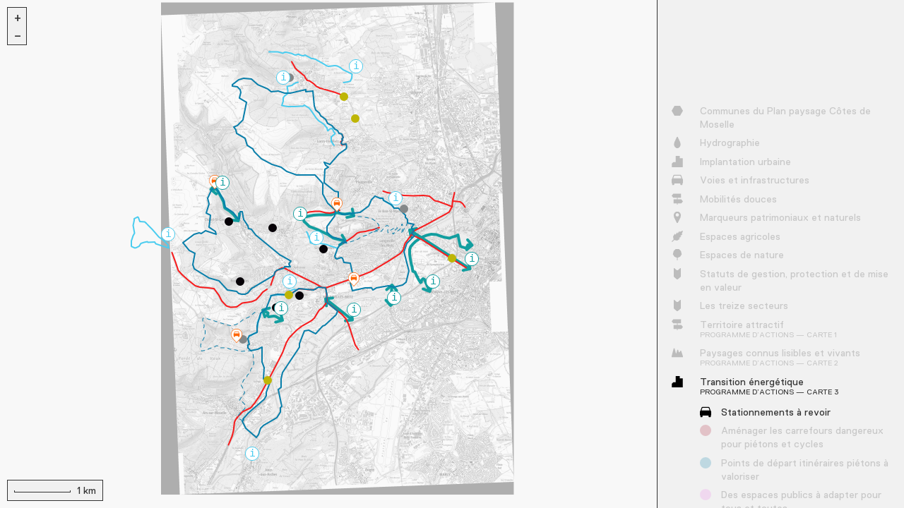

--- FILE ---
content_type: text/html; charset=UTF-8
request_url: https://www.paysagescotesdemoselle.com/carte
body_size: 5723
content:
<!DOCTYPE html>
<html lang="fr">
<head>
  <meta charset="utf-8">
  <meta name="viewport" content="width=device-width,initial-scale=1.0,minimal-ui">
  <meta http-equiv="X-UA-Compatible" content="IE=edge,chrome=1">
  <meta http-equiv="cleartype" content="on">

  <script>document.getElementsByTagName('html')[0].className = 'js'</script>
  <link rel="stylesheet" href="https://unpkg.com/leaflet@1.6.0/dist/leaflet.css" integrity="sha512-xwE/Az9zrjBIphAcBb3F6JVqxf46+CDLwfLMHloNu6KEQCAWi6HcDUbeOfBIptF7tcCzusKFjFw2yuvEpDL9wQ==" crossorigin=""/>
  <script src="https://unpkg.com/leaflet@1.6.0/dist/leaflet.js" integrity="sha512-gZwIG9x3wUXg2hdXF6+rVkLF/0Vi9U8D2Ntg4Ga5I5BZpVkVxlJWbSQtXPSiUTtC0TjtGOmxa1AJPuV0CPthew==" crossorigin=""></script>

  <meta name="description" content="">
<meta name="keywords" content="">
  <script async src="https://www.googletagmanager.com/gtag/js?id=XX-00000000-0"></script>
<script>
  window.dataLayer = window.dataLayer || [];
  function gtag(){dataLayer.push(arguments);}
  gtag('js', new Date());
  gtag('config', 'XX-00000000-0');
</script>

  <title>Carte | Plan paysage C&ocirc;tes de Moselle</title>

  <link href="https://www.paysagescotesdemoselle.com/assets/builds/bundle.css" rel="stylesheet">
  <script type="text/javascript">
    window.ENV = {
      production:
        !!~window.location.hash.indexOf('#production') ||
        (true && !~window.location.hash.indexOf('#dev'))
    }
  </script>
</head>
<body data-barba="wrapper" data-template="map">

<main>
  
<div class="map-layers">
  <ul class='map-layers__entries'>
    <noscript>JavaScript est nécessaire pour pouvoir utiliser cette fonctionnalité</noscript>
  </ul>
  
<div class="map-attribution">
  Cartes construites à partir des données de la Métropole et de données récoltées par l’équipe</div>
</div>

<div class="map-layers-close-button pswp__button pswp__button--close"></div>
  
<section class="map">
  <script type="text/javascript">
    window.map_env = {
      editor: false,
      markers: {
        // NOTE: it as been determined during development that map inherent
        // structure (layers name, relation, children, etc…) should not be
        // editable by users, but only by the developer using the store.layer
        // object declared in store.js The following fields does not impact map
        // structure, but are relevant to map 'content', meaning that those
        // fields allow users to edit the content of some specific layers,
        // allowing them to add or remove some geomarkers
        'Bâtiments patrimoniaux': [{"icon":"\/assets\/icons\/markers\/church.svg","id":"0","lat":927323.5,"lng":6898577.52,"value":"Eglise de Lorry-l\u00e8s-Metz"},{"icon":"\/assets\/icons\/markers\/ruins.svg","id":"1","lat":924358.32,"lng":6896248.38,"value":"Ruines arch\u00e9ologiques de Ch\u00e2tel-Saint-Germain"},{"icon":"\/assets\/icons\/markers\/church.svg","id":"2","lat":927524.97,"lng":6894955.64,"value":"Eglise de Scy-Chazelles"},{"icon":"\/assets\/icons\/markers\/church.svg","id":"3","lat":925263.83,"lng":6893453.19,"value":"Eglise de Jussy"},{"icon":"\/assets\/icons\/markers\/church.svg","id":"4","lat":928017.26,"lng":6896492.26,"value":"Eglise de Plappeville"},{"icon":"\/assets\/icons\/markers\/castle.svg","id":"5","lat":924673.56,"lng":6895901.15,"value":"Ch\u00e2teau de Ch\u00e2tel-Saint-Germain"},{"icon":"\/assets\/icons\/markers\/church.svg","id":"6","lat":926093.32,"lng":6893900.85,"value":"Eglise de Sainte-Ruffine"},{"icon":"\/assets\/icons\/markers\/church.svg","id":"7","lat":924891.94,"lng":6892645.06,"value":"Eglise de Vaux"},{"icon":"\/assets\/icons\/markers\/church.svg","id":"8","lat":926461.35,"lng":6900056.2,"value":"Eglise de Saulny"},{"icon":"\/assets\/icons\/markers\/church.svg","id":"9","lat":927674.23,"lng":6898054.86,"value":"Eglise de Lorry-l\u00e8s-Metz"},{"icon":"\/assets\/icons\/markers\/church.svg","id":"10","lat":929847.67,"lng":6896095.29,"value":"Eglise du Ban-Saint-Martin"},{"icon":"\/assets\/icons\/markers\/church.svg","id":"11","lat":925839.68,"lng":6895672.94,"value":"Eglise de Lessy"},{"icon":"\/assets\/icons\/markers\/church.svg","id":"12","lat":924673.56,"lng":6895901.15,"value":"Eglise de Ch\u00e2tel-Saint-Germain"},{"icon":"\/assets\/icons\/markers\/church.svg","id":"13","lat":925156.81,"lng":6894115.73,"value":"Eglise de Roz\u00e9rieulles"},{"icon":"\/assets\/icons\/markers\/church.svg","id":"14","lat":926038.02,"lng":6893782.92,"value":"Chapelle de Sainte-Ruffine"},{"icon":"\/assets\/icons\/markers\/castle.svg","id":"15","lat":924988.3,"lng":6892685.55,"value":"Ch\u00e2teau de Vaux"},{"icon":"\/assets\/icons\/markers\/church.svg","id":"16","lat":924904.32,"lng":6890810.15,"value":"Eglise de Ars-sur-Moselle"},{"icon":"\/assets\/icons\/markers\/marker.svg","id":"17","lat":925356.92,"lng":6891389.91,"value":"Cit\u00e9 ouvri\u00e8re d\u2019Ars-sur-Moselle"}],
        'Belvédères': [{"icon":"\/assets\/icons\/markers\/panorama.svg","id":"0","lat":926302.04,"layer":"ch52jo8w","lng":6894057.09,"value":"Point de vue (struf route)"},{"icon":"\/assets\/icons\/markers\/panorama.svg","id":"1","lat":925072.74,"layer":"ch52jo8w","lng":6892806.83,"value":"Point de vue Vaux"},{"icon":"\/assets\/icons\/markers\/panorama.svg","id":"2","lat":927976.78,"layer":"ch52jo8w","lng":6895632.46,"value":"Point de vue (scy)"},{"icon":"\/assets\/icons\/markers\/panorama.svg","id":"3","lat":924432.01,"layer":"ch52jo8w","lng":6896194.49,"value":"Belv\u00e9d\u00e8re (chatel)"},{"icon":"\/assets\/icons\/markers\/panorama.svg","id":"4","lat":926482.53,"layer":"ch52jo8w","lng":6900167.31,"value":"Point de vue (saulny)"},{"icon":"\/assets\/icons\/markers\/panorama.svg","id":"5","lat":925670.66,"layer":"ch52jo8w","lng":6896108.21,"value":"Belv\u00e9d\u00e8re de Lessy"},{"icon":"\/assets\/icons\/markers\/panorama.svg","id":"6","lat":925698.72,"layer":"ch52jo8w","lng":6893284.3,"value":"Point de vue Jussy (croix)"},{"icon":"\/assets\/icons\/markers\/panorama.svg","id":"7","lat":924006.43,"layer":"ch52jo8w","lng":6894138.79,"value":"Belv\u00e9d\u00e8re Roz\u00e9rieulles"},{"icon":"\/assets\/icons\/markers\/panorama.svg","id":"8","lat":926036.59,"layer":"ch52jo8w","lng":6893800.68,"value":"Point de vue (ste ruf chapelle)"},{"icon":"\/assets\/icons\/markers\/panorama.svg","id":"9","lat":926385.3,"layer":"ch52jo8w","lng":6900374.98,"value":"Belv\u00e9d\u00e8re (saulny)"},{"icon":"\/assets\/icons\/markers\/panorama.svg","id":"10","lat":927601.99,"layer":"ch52jo8w","lng":6895354.95,"value":"Point de vue (scy)"},{"icon":"\/assets\/icons\/markers\/panorama.svg","id":"11","lat":927543.02,"layer":"ch52jo8w","lng":6894924.08,"value":"Esplanade de Scy-Chazelle"}],
        'Sources': [{"icon":"\/assets\/icons\/markers\/drop.svg","id":"0","lat":918851.6,"layer":"cpnjqoyu","lng":6888395.7,"value":"Source capt\u00e9e"},{"icon":"\/assets\/icons\/markers\/drop.svg","id":"1","lat":918826,"layer":"cpnjqoyu","lng":6888342.9,"value":"Source capt\u00e9e"},{"icon":"\/assets\/icons\/markers\/drop.svg","id":"2","lat":932730.7,"layer":"cpnjqoyu","lng":6885545.7,"value":"Source"},{"icon":"\/assets\/icons\/markers\/drop.svg","id":"3","lat":924583.5,"layer":"cpnjqoyu","lng":6886526.9,"value":"Source"},{"icon":"\/assets\/icons\/markers\/drop.svg","id":"4","lat":931489,"layer":"cpnjqoyu","lng":6897053.9,"value":"Point d'eau"},{"icon":"\/assets\/icons\/markers\/drop.svg","id":"5","lat":926331.7,"layer":"cpnjqoyu","lng":6895600.8,"value":"Source capt\u00e9e"},{"icon":"\/assets\/icons\/markers\/drop.svg","id":"6","lat":924563.2,"layer":"cpnjqoyu","lng":6892489.4,"value":"Source"},{"icon":"\/assets\/icons\/markers\/drop.svg","id":"7","lat":923426.9,"layer":"cpnjqoyu","lng":6898583.1,"value":"Source"},{"icon":"\/assets\/icons\/markers\/drop.svg","id":"8","lat":926447.2,"layer":"cpnjqoyu","lng":6898203,"value":"Source"},{"icon":"\/assets\/icons\/markers\/drop.svg","id":"9","lat":926260.8,"layer":"cpnjqoyu","lng":6895758.6,"value":"Source"},{"icon":"\/assets\/icons\/markers\/drop.svg","id":"10","lat":933553.5,"layer":"cpnjqoyu","lng":6892346.5,"value":"Point d'eau"},{"icon":"\/assets\/icons\/markers\/drop.svg","id":"11","lat":919438.6,"layer":"cpnjqoyu","lng":6900364.4,"value":"Source"},{"icon":"\/assets\/icons\/markers\/drop.svg","id":"12","lat":935339.2,"layer":"cpnjqoyu","lng":6896885.6,"value":"Point d'eau"},{"icon":"\/assets\/icons\/markers\/drop.svg","id":"13","lat":928469.4,"layer":"cpnjqoyu","lng":6899226.4,"value":"Cascade"},{"icon":"\/assets\/icons\/markers\/drop.svg","id":"14","lat":918844.1,"layer":"cpnjqoyu","lng":6888276.8,"value":"Source capt\u00e9e"},{"icon":"\/assets\/icons\/markers\/drop.svg","id":"15","lat":918829.6,"layer":"cpnjqoyu","lng":6888247.5,"value":"Source capt\u00e9e"},{"icon":"\/assets\/icons\/markers\/drop.svg","id":"16","lat":918818.7,"layer":"cpnjqoyu","lng":6888297.5,"value":"Source capt\u00e9e"},{"icon":"\/assets\/icons\/markers\/drop.svg","id":"17","lat":935905.6,"layer":"cpnjqoyu","lng":6900829.7,"value":"Point d'eau"},{"icon":"\/assets\/icons\/markers\/drop.svg","id":"18","lat":920722.3,"layer":"cpnjqoyu","lng":6899169.7,"value":"Point d'eau"},{"icon":"\/assets\/icons\/markers\/drop.svg","id":"19","lat":924277.6,"layer":"cpnjqoyu","lng":6897294.7,"value":"Source"},{"icon":"\/assets\/icons\/markers\/drop.svg","id":"20","lat":924769.3,"layer":"cpnjqoyu","lng":6896212,"value":"Point d'eau"},{"icon":"\/assets\/icons\/markers\/drop.svg","id":"21","lat":925629.3,"layer":"cpnjqoyu","lng":6899738.4,"value":"Point d'eau"},{"icon":"\/assets\/icons\/markers\/drop.svg","id":"22","lat":926305.4,"layer":"cpnjqoyu","lng":6895451.4,"value":"Point d'eau"},{"icon":"\/assets\/icons\/markers\/drop.svg","id":"23","lat":931405.3,"layer":"cpnjqoyu","lng":6885789.7,"value":"Point d'eau"},{"icon":"\/assets\/icons\/markers\/drop.svg","id":"24","lat":918152.6,"layer":"cpnjqoyu","lng":6903260.1,"value":"Source"},{"icon":"\/assets\/icons\/markers\/drop.svg","id":"25","lat":919626.2,"layer":"cpnjqoyu","lng":6887130.2,"value":"Source"},{"icon":"\/assets\/icons\/markers\/drop.svg","id":"26","lat":923360.6,"layer":"cpnjqoyu","lng":6887160,"value":"Source"},{"icon":"\/assets\/icons\/markers\/drop.svg","id":"27","lat":924950.4,"layer":"cpnjqoyu","lng":6888434.8,"value":"Source"},{"icon":"\/assets\/icons\/markers\/drop.svg","id":"28","lat":919604.6,"layer":"cpnjqoyu","lng":6887173.4,"value":"Source"},{"icon":"\/assets\/icons\/markers\/drop.svg","id":"29","lat":921094.8,"layer":"cpnjqoyu","lng":6885911.5,"value":"Source"},{"icon":"\/assets\/icons\/markers\/drop.svg","id":"30","lat":919632.4,"layer":"cpnjqoyu","lng":6887149.2,"value":"Source"},{"icon":"\/assets\/icons\/markers\/drop.svg","id":"31","lat":919587.7,"layer":"cpnjqoyu","lng":6887180.5,"value":"Source"},{"icon":"\/assets\/icons\/markers\/drop.svg","id":"32","lat":922889,"layer":"cpnjqoyu","lng":6888524.9,"value":"Source"},{"icon":"\/assets\/icons\/markers\/drop.svg","id":"33","lat":933440.9,"layer":"cpnjqoyu","lng":6885624.2,"value":"Source"},{"icon":"\/assets\/icons\/markers\/drop.svg","id":"34","lat":932411.6,"layer":"cpnjqoyu","lng":6888198.7,"value":"Source"},{"icon":"\/assets\/icons\/markers\/drop.svg","id":"35","lat":918137.8,"layer":"cpnjqoyu","lng":6902621.7,"value":"Citerne"},{"icon":"\/assets\/icons\/markers\/drop.svg","id":"36","lat":918141,"layer":"cpnjqoyu","lng":6902592.9,"value":"Citerne"},{"icon":"\/assets\/icons\/markers\/drop.svg","id":"37","lat":917774.5,"layer":"cpnjqoyu","lng":6901203,"value":"Citerne"},{"icon":"\/assets\/icons\/markers\/drop.svg","id":"38","lat":918195.5,"layer":"cpnjqoyu","lng":6901400.6,"value":"Citerne"},{"icon":"\/assets\/icons\/markers\/drop.svg","id":"39","lat":926921.5,"layer":"cpnjqoyu","lng":6896598.1,"value":"Source"},{"icon":"\/assets\/icons\/markers\/drop.svg","id":"40","lat":923081,"layer":"cpnjqoyu","lng":6897896,"value":"Citerne"}],
        'Lavoirs': [{"icon":"\/assets\/icons\/markers\/laundry.svg","id":"0","lat":924813.88,"layer":"hjj3w9fc","lng":6895656.18,"value":"Lavoir de Ch\u00e2tel-Saint-Germain"},{"icon":"\/assets\/icons\/markers\/laundry.svg","id":"1","lat":926607.83,"layer":"hjj3w9fc","lng":6900044.23,"value":"Lavoir de Saulny"},{"icon":"\/assets\/icons\/markers\/laundry.svg","id":"2","lat":928009.99,"layer":"hjj3w9fc","lng":6896897.15,"value":"Lavoir de Plappeville"},{"icon":"\/assets\/icons\/markers\/laundry.svg","id":"3","lat":925446.35,"layer":"hjj3w9fc","lng":6893532.68,"value":"Lavoir de Jussy"},{"icon":"\/assets\/icons\/markers\/laundry.svg","id":"4","lat":927295.49,"layer":"hjj3w9fc","lng":6898047.68,"value":"Lavoir de Lorry-l\u00e8s-Metz"},{"icon":"\/assets\/icons\/markers\/laundry.svg","id":"5","lat":927562.07,"layer":"hjj3w9fc","lng":6895033.91,"value":"Lavoir de Scy-Chazelles"},{"icon":"\/assets\/icons\/markers\/laundry.svg","id":"6","lat":924866.87,"layer":"hjj3w9fc","lng":6893924.09,"value":"Lavoir de Roz\u00e9rieulles"},{"icon":"\/assets\/icons\/markers\/laundry.svg","id":"7","lat":926548.77,"layer":"hjj3w9fc","lng":6899893.8,"value":"Lavoir de Saulny"},{"icon":"\/assets\/icons\/markers\/laundry.svg","id":"8","lat":927299.69,"layer":"hjj3w9fc","lng":6898533.17,"value":"Lavoir de Lorry-l\u00e8s-Metz"},{"icon":"\/assets\/icons\/markers\/laundry.svg","id":"9","lat":928009.27,"layer":"hjj3w9fc","lng":6896897.12,"value":"Lavoir de Plappeville"},{"icon":"\/assets\/icons\/markers\/laundry.svg","id":"10","lat":927005.39,"layer":"hjj3w9fc","lng":6894623.48,"value":"Lavoir de Scy-Chazelles (?)"},{"icon":"\/assets\/icons\/markers\/laundry.svg","id":"11","lat":925987.73,"layer":"hjj3w9fc","lng":6895586.36,"value":"Lavoir de Lessy"},{"icon":"\/assets\/icons\/markers\/laundry.svg","id":"12","lat":924762.23,"layer":"hjj3w9fc","lng":6896156.16,"value":"Lavoir de Ch\u00e2tel-Saint-Germain"},{"icon":"\/assets\/icons\/markers\/laundry.svg","id":"13","lat":925649.25,"layer":"hjj3w9fc","lng":6893875.65,"value":"Lavoir de Sainte-Ruffine"},{"icon":"\/assets\/icons\/markers\/laundry.svg","id":"14","lat":925203.97,"layer":"hjj3w9fc","lng":6893021.21,"value":"Lavoir (Jussy-Vaux)"},{"icon":"\/assets\/icons\/markers\/laundry.svg","id":"15","lat":924942.59,"layer":"hjj3w9fc","lng":6892564.67,"value":"Lavoir de Vaux"},{"icon":"\/assets\/icons\/markers\/laundry.svg","id":"16","lat":924942.59,"layer":"hjj3w9fc","lng":6892564.67,"value":"Lavoir de Vaux"},{"icon":"\/assets\/icons\/markers\/laundry.svg","id":"17","lat":925103.47,"layer":"hjj3w9fc","lng":6892525.32,"value":"Lavoir de Vaux"},{"icon":"\/assets\/icons\/markers\/laundry.svg","id":"18","lat":925103.47,"layer":"hjj3w9fc","lng":6892525.32,"value":"Lavoir de Vaux"}],
        'Repères': [{"icon":"\/assets\/icons\/markers\/antenna.svg","id":"0","lat":924263.16,"layer":"rqdhfp7h","lng":6894508.29,"value":"Antenne (roz)"},{"icon":"\/assets\/icons\/markers\/cross.svg","id":"1","lat":925543.18,"layer":"rqdhfp7h","lng":6893803.6,"value":"Croix de Jussy (?)"},{"icon":"\/assets\/icons\/markers\/cross.svg","id":"2","lat":927595.35,"layer":"rqdhfp7h","lng":6895337.99,"value":"Croix (scy)"},{"icon":"\/assets\/icons\/markers\/antenna.svg","id":"3","lat":925303.16,"layer":"rqdhfp7h","lng":6901147.33,"value":"Antenne saulny"},{"icon":"\/assets\/icons\/markers\/cross.svg","id":"4","lat":926103.74,"layer":"rqdhfp7h","lng":6896018.33,"value":"Croix de Lessy"},{"icon":"\/assets\/icons\/markers\/cross.svg","id":"5","lat":925189.96,"layer":"rqdhfp7h","lng":6892874.86,"value":"Croix de Vaux"},{"icon":"\/assets\/icons\/markers\/antenna.svg","id":"6","lat":928233,"layer":"rqdhfp7h","lng":6895804,"value":"Antenne (msq)"},{"icon":"\/assets\/icons\/markers\/tower.svg","id":"7","lat":928841.44,"layer":"rqdhfp7h","lng":6895862.65,"value":"Tour Bismarck"},{"icon":"\/assets\/icons\/markers\/cross.svg","id":"8","lat":926870,"layer":"rqdhfp7h","lng":6900375.1,"value":"Croix de Saulny"},{"icon":"\/assets\/icons\/markers\/cross.svg","id":"9","lat":927408.25,"layer":"rqdhfp7h","lng":6895191.46,"value":"Croix (scy)"},{"icon":"\/assets\/icons\/markers\/cross.svg","id":"10","lat":926261.83,"layer":"rqdhfp7h","lng":6894038.81,"value":"Croix de Sainte-Ruffine"},{"icon":"\/assets\/icons\/markers\/cross.svg","id":"11","lat":925720.06,"layer":"rqdhfp7h","lng":6893280.71,"value":"Croix de Jussy (marais)"},{"icon":"\/assets\/icons\/markers\/marker.svg","id":"12","lat":926357.38,"layer":"rqdhfp7h","lng":6896126.25,"value":"Maison des crapeaux"},{"icon":"\/assets\/icons\/markers\/antenna.svg","id":"13","lat":928379.26,"layer":"rqdhfp7h","lng":6895818.71,"value":"Antenne (msq)"},{"icon":"\/assets\/icons\/markers\/antenna.svg","id":"14","lat":926711.33,"layer":"rqdhfp7h","lng":6895763.95,"value":"Antenne (MSQ)"}],
        'Forts': [{"icon":"\/assets\/icons\/markers\/castle.svg","id":"0","lat":0,"lng":0,"value":"test"},{"icon":"\/assets\/icons\/markers\/castle.svg","id":"1","lat":936201.0630347612,"lng":6888240.868758055,"value":"Fort de Chesny Sud"},{"icon":"\/assets\/icons\/markers\/castle.svg","id":"2","lat":936530.9291202049,"lng":6889196.907795984,"value":"Fort de Chesny Nord"},{"icon":"\/assets\/icons\/markers\/castle.svg","id":"3","lat":936555.851053096,"lng":6898315.132656827,"value":"Fort Champagne"},{"icon":"\/assets\/icons\/markers\/castle.svg","id":"4","lat":925953.383380598,"lng":6887001.125049835,"value":"Fort Sommy"},{"icon":"\/assets\/icons\/markers\/castle.svg","id":"5","lat":925903.5311145505,"lng":6887694.578711447,"value":"Fort Saint-Blaise"},{"icon":"\/assets\/icons\/markers\/castle.svg","id":"6","lat":923202.4518045557,"lng":6892760.5421298025,"value":"Fort de Bois-la-Dame"},{"icon":"\/assets\/icons\/markers\/castle.svg","id":"7","lat":923324.9394966899,"lng":6891447.139485564,"value":"Fort Marival"},{"icon":"\/assets\/icons\/markers\/castle.svg","id":"8","lat":922895.6727442478,"lng":6894208.603542513,"value":"Ouvrage Saint-Hubert"},{"icon":"\/assets\/icons\/markers\/castle.svg","id":"9","lat":922958.5205191113,"lng":6893781.796418798,"value":"Ouvrage de Jussy Nord"},{"icon":"\/assets\/icons\/markers\/castle.svg","id":"10","lat":923120.6174826319,"lng":6893364.759846539,"value":"Ouvrage de Jussy Sud"},{"icon":"\/assets\/icons\/markers\/castle.svg","id":"11","lat":923299.5113073988,"lng":6892262.984900846,"value":"Ouvrage de Vaux Nord"},{"icon":"\/assets\/icons\/markers\/castle.svg","id":"12","lat":923408.0569126413,"lng":6891869.851721094,"value":"Ouvrage de Vaux Sud"},{"icon":"\/assets\/icons\/markers\/castle.svg","id":"13","lat":923858.3390264382,"lng":6900627.748120946,"value":"Ouvrage Kellermann"},{"icon":"\/assets\/icons\/markers\/castle.svg","id":"14","lat":923459.0208496087,"lng":6901660.463658986,"value":"Ouvrage d'Amanvillers"},{"icon":"\/assets\/icons\/markers\/castle.svg","id":"15","lat":925180.3411146522,"lng":6903241.651029093,"value":"Ouvrage de Canrobert"},{"icon":"\/assets\/icons\/markers\/castle.svg","id":"16","lat":924744.1424909007,"lng":6901003.473025518,"value":"Ouvrage sans nom ?"},{"icon":"\/assets\/icons\/markers\/castle.svg","id":"17","lat":925122.5914329814,"lng":6901856.342418088,"value":"Ouvrage sans nom ?"},{"icon":"\/assets\/icons\/markers\/castle.svg","id":"18","lat":926059.9228846303,"lng":6902176.406508889,"value":"Ouvrage Richepanse"},{"icon":"\/assets\/icons\/markers\/castle.svg","id":"19","lat":931257.2922046025,"lng":6895999.543170046,"value":"Ouvrage du Luxembourg"},{"icon":"\/assets\/icons\/markers\/castle.svg","id":"20","lat":929540.3904418999,"lng":6891455.829309601,"value":"Fort de Saint-Privat"},{"icon":"\/assets\/icons\/markers\/castle.svg","id":"21","lat":934464.4742436892,"lng":6898127.253148724,"value":"Fort de Saint-Julien-L\ufffds-Metz"},{"icon":"\/assets\/icons\/markers\/castle.svg","id":"22","lat":936866.8952186132,"lng":6896102.483341098,"value":"Ouvrage d'infanterie de Lauvalli\ufffdres"},{"icon":"\/assets\/icons\/markers\/castle.svg","id":"23","lat":926017.159915292,"lng":6903696.379506546,"value":"Fort de f\ufffdves"},{"icon":"\/assets\/icons\/markers\/castle.svg","id":"24","lat":926050.2203974818,"lng":6887391.526697801,"value":"Groupe fortifi\ufffd Verdun"},{"icon":"\/assets\/icons\/markers\/castle.svg","id":"25","lat":925475.2115034088,"lng":6901270.693965311,"value":"Groupe fortifi\ufffd Lorraine"},{"icon":"\/assets\/icons\/markers\/castle.svg","id":"26","lat":922934.6499725997,"lng":6898201.85217078,"value":"Groupe fortifi\ufffd Fran\ufffdois de Guise"},{"icon":"\/assets\/icons\/markers\/castle.svg","id":"27","lat":923460.7837018518,"lng":6895041.139544871,"value":"Groupe fortifi\ufffd Jeanne d'Arc"},{"icon":"\/assets\/icons\/markers\/castle.svg","id":"28","lat":923171.8142492434,"lng":6890231.994511454,"value":"Groupe fortifi\ufffd Driant"},{"icon":"\/assets\/icons\/markers\/castle.svg","id":"29","lat":927346.4450685191,"lng":6895687.761717843,"value":"Fort G\ufffdrardin"},{"icon":"\/assets\/icons\/markers\/castle.svg","id":"30","lat":928286.2890422593,"lng":6895810.802244749,"value":"Fort Diou"},{"icon":"\/assets\/icons\/markers\/castle.svg","id":"31","lat":933986.1809718566,"lng":6893151.728196796,"value":"Fort de Queuleu"},{"icon":"\/assets\/icons\/markers\/castle.svg","id":"32","lat":927837.438136864,"lng":6895762.60463364,"value":"Groupe fortifi\ufffd du Saint-Quentin"},{"icon":"\/assets\/icons\/markers\/castle.svg","id":"33","lat":927398.123138309,"lng":6897155.799635629,"value":"Fort de Plappeville"},{"icon":"\/assets\/icons\/markers\/castle.svg","id":"34","lat":928364.4493583957,"lng":6898129.659149488,"value":"Fort Decaen"},{"icon":"\/assets\/icons\/markers\/castle.svg","id":"35","lat":929003.2613305696,"lng":6898934.221459737,"value":"Fort D\ufffdroul\ufffdde"},{"icon":"\/assets\/icons\/markers\/castle.svg","id":"36","lat":931664.3569058301,"lng":6899297.893166655,"value":"Fort Gambetta"},{"icon":"\/assets\/icons\/markers\/castle.svg","id":"37","lat":935060.512561396,"lng":6895692.2334159855,"value":"Fort des Bordes"},{"icon":"\/assets\/icons\/markers\/castle.svg","id":"38","lat":932889.1597420422,"lng":6896072.758934252,"value":"Fort de Bellecroix"},{"icon":"\/assets\/icons\/markers\/castle.svg","id":"39","lat":932498.0519802088,"lng":6895578.51628811,"value":"Porte des Allemands"},{"icon":"\/assets\/icons\/markers\/castle.svg","id":"40","lat":932492.5585690393,"lng":6895924.644591232,"value":"Tour des Esprits"},{"icon":"\/assets\/icons\/markers\/castle.svg","id":"41","lat":932430.1124454578,"lng":6896449.035277753,"value":"Tour au Diable"},{"icon":"\/assets\/icons\/markers\/castle.svg","id":"42","lat":931647.7765904692,"lng":6894890.937042091,"value":"Tour Camoufle"},{"icon":"\/assets\/icons\/markers\/castle.svg","id":"43","lat":932469.5800456671,"lng":6895944.960268565,"value":"Pont des Grilles"}],
      },
      geojson: {}
    }

          window.map_env.geojson['c02.geojson'] = 'https://www.paysagescotesdemoselle.com/media/pages/carte/1634774426-1741257839/c02.geojson';
          window.map_env.geojson['c27.geojson'] = 'https://www.paysagescotesdemoselle.com/media/pages/carte/789723368-1741257839/c27.geojson';
          window.map_env.geojson['c27bis.geojson'] = 'https://www.paysagescotesdemoselle.com/media/pages/carte/1627532714-1741257839/c27bis.geojson';
          window.map_env.geojson['c38.geojson'] = 'https://www.paysagescotesdemoselle.com/media/pages/carte/527014919-1741257839/c38.geojson';
          window.map_env.geojson['c41.geojson'] = 'https://www.paysagescotesdemoselle.com/media/pages/carte/1360408869-1741257839/c41.geojson';
          window.map_env.geojson['c44.geojson'] = 'https://www.paysagescotesdemoselle.com/media/pages/carte/461468778-1741257839/c44.geojson';
          window.map_env.geojson['c48.geojson'] = 'https://www.paysagescotesdemoselle.com/media/pages/carte/4256532350-1741257839/c48.geojson';
          window.map_env.geojson['c48.geojson.bak'] = 'https://www.paysagescotesdemoselle.com/media/pages/carte/3109614751-1741257839/c48.geojson.bak';
          window.map_env.geojson['c51.geojson'] = 'https://www.paysagescotesdemoselle.com/media/pages/carte/3201587739-1741257839/c51.geojson';
          window.map_env.geojson['c53.geojson'] = 'https://www.paysagescotesdemoselle.com/media/pages/carte/2418176669-1741257839/c53.geojson';
          window.map_env.geojson['c54.geojson'] = 'https://www.paysagescotesdemoselle.com/media/pages/carte/4098039636-1741257839/c54.geojson';
          window.map_env.geojson['cu1-1.geojson'] = 'https://www.paysagescotesdemoselle.com/media/pages/carte/3244050680-1741257839/cu1-1.geojson';
          window.map_env.geojson['cu1-2.geojson'] = 'https://www.paysagescotesdemoselle.com/media/pages/carte/4174476349-1741257839/cu1-2.geojson';
          window.map_env.geojson['cu1-3.geojson'] = 'https://www.paysagescotesdemoselle.com/media/pages/carte/4020920446-1741257839/cu1-3.geojson';
          window.map_env.geojson['cu1-4.geojson'] = 'https://www.paysagescotesdemoselle.com/media/pages/carte/2345340343-1741257839/cu1-4.geojson';
          window.map_env.geojson['cu2-1.geojson'] = 'https://www.paysagescotesdemoselle.com/media/pages/carte/1488858873-1741257839/cu2-1.geojson';
          window.map_env.geojson['cu2-4.geojson'] = 'https://www.paysagescotesdemoselle.com/media/pages/carte/304704438-1741257839/cu2-4.geojson';
          window.map_env.geojson['cu2-5.geojson'] = 'https://www.paysagescotesdemoselle.com/media/pages/carte/89292789-1741257839/cu2-5.geojson';
          window.map_env.geojson['cu2-l.geojson'] = 'https://www.paysagescotesdemoselle.com/media/pages/carte/3684927704-1741257839/cu2-l.geojson';
          window.map_env.geojson['cu3-5.geojson'] = 'https://www.paysagescotesdemoselle.com/media/pages/carte/3302793269-1741257839/cu3-5.geojson';
          window.map_env.geojson['cu3-7.geojson'] = 'https://www.paysagescotesdemoselle.com/media/pages/carte/3928656051-1741257839/cu3-7.geojson';
          window.map_env.geojson['cu3-8.geojson'] = 'https://www.paysagescotesdemoselle.com/media/pages/carte/898844514-1741257839/cu3-8.geojson';
          window.map_env.geojson['cu3-9.geojson'] = 'https://www.paysagescotesdemoselle.com/media/pages/carte/585650977-1741257839/cu3-9.geojson';
          window.map_env.geojson['cu3-10.geojson'] = 'https://www.paysagescotesdemoselle.com/media/pages/carte/2861995377-1741257839/cu3-10.geojson';
          window.map_env.geojson['cu3-11.geojson'] = 'https://www.paysagescotesdemoselle.com/media/pages/carte/3186458930-1741257839/cu3-11.geojson';
          window.map_env.geojson['cu3-12.geojson'] = 'https://www.paysagescotesdemoselle.com/media/pages/carte/2220932599-1741257839/cu3-12.geojson';
          window.map_env.geojson['cu3-13.geojson'] = 'https://www.paysagescotesdemoselle.com/media/pages/carte/2468063668-1741257839/cu3-13.geojson';
          window.map_env.geojson['cu3-l.geojson'] = 'https://www.paysagescotesdemoselle.com/media/pages/carte/439179032-1741257839/cu3-l.geojson';
          window.map_env.geojson['cu4-1.geojson'] = 'https://www.paysagescotesdemoselle.com/media/pages/carte/2953569466-1741257839/cu4-1.geojson';
          window.map_env.geojson['cu4-2.geojson'] = 'https://www.paysagescotesdemoselle.com/media/pages/carte/2307315839-1741257839/cu4-2.geojson';
          window.map_env.geojson['cu4-3.geojson'] = 'https://www.paysagescotesdemoselle.com/media/pages/carte/2667433020-1741257839/cu4-3.geojson';
          window.map_env.geojson['cu4-4.geojson'] = 'https://www.paysagescotesdemoselle.com/media/pages/carte/4204569077-1741257839/cu4-4.geojson';
          window.map_env.geojson['cu4-5.geojson'] = 'https://www.paysagescotesdemoselle.com/media/pages/carte/3991385526-1741257839/cu4-5.geojson';
      </script>

  <div id="jsMapContainer" class="map__container"></div>

  
  </section>

</main>

  <div class="pswp" tabindex="-1" role="dialog" aria-hidden="true">
  <div class="pswp__bg"></div>
  <div class="pswp__scroll-wrap">
    <div class="pswp__container">
      <div class="pswp__item"></div>
      <div class="pswp__item"></div>
      <div class="pswp__item"></div>
    </div>
    <div class="pswp__ui pswp__ui--hidden">
      <div class="pswp__top-bar">
        <div class="pswp__counter"></div>
        <button class="pswp__button pswp__button--close" title="Fermer (Esc)"></button>
        <button class="pswp__button pswp__button--fs" title="Activer/désactiver le plein-écran"></button>
        <button class="pswp__button pswp__button--zoom" title="Zoom in/out"></button>
        <div class="pswp__preloader">
          <div class="pswp__preloader__icn">
            <div class="pswp__preloader__cut">
              <div class="pswp__preloader__donut"></div>
            </div>
          </div>
        </div>
      </div>
      <div class="pswp__share-modal pswp__share-modal--hidden pswp__single-tap">
        <div class="pswp__share-tooltip"></div>
      </div>
      <button class="pswp__button pswp__button--arrow--left" title="Précédent (flèche gauche)"></button>
      <button class="pswp__button pswp__button--arrow--right" title="Suivant (flèche droite)"></button>
      <div class="pswp__caption">
        <div class="pswp__caption__center"></div>
      </div>
    </div>
  </div>
</div>
  <script src="https://www.paysagescotesdemoselle.com/assets/builds/bundle.js"></script>  </body>
</html>


--- FILE ---
content_type: text/css
request_url: https://www.paysagescotesdemoselle.com/assets/builds/bundle.css
body_size: 7221
content:
@charset "UTF-8";
/*! Flickity v2.2.1
https://flickity.metafizzy.co
---------------------------------------------- */.flickity-enabled{position:relative}.flickity-enabled:focus{outline:none}.flickity-viewport{overflow:hidden;position:relative;height:100%}.flickity-slider{position:absolute;width:100%;height:100%}.flickity-enabled.is-draggable{-webkit-tap-highlight-color:transparent;-webkit-user-select:none;-moz-user-select:none;-ms-user-select:none;user-select:none}.flickity-enabled.is-draggable .flickity-viewport{cursor:move;cursor:-webkit-grab;cursor:grab}.flickity-enabled.is-draggable .flickity-viewport.is-pointer-down{cursor:-webkit-grabbing;cursor:grabbing}.flickity-button{position:absolute;background:hsla(0,0%,100%,.75);border:none;color:#333}.flickity-button:hover{background:#fff;cursor:pointer}.flickity-button:focus{outline:none;-webkit-box-shadow:0 0 0 5px #19f;box-shadow:0 0 0 5px #19f}.flickity-button:active{opacity:.6}.flickity-button:disabled{opacity:.3;cursor:auto;pointer-events:none}.flickity-button-icon{fill:currentColor}.flickity-prev-next-button{top:50%;width:44px;height:44px;border-radius:50%;-webkit-transform:translateY(-50%);transform:translateY(-50%)}.flickity-prev-next-button.previous{left:10px}.flickity-prev-next-button.next{right:10px}.flickity-rtl .flickity-prev-next-button.previous{left:auto;right:10px}.flickity-rtl .flickity-prev-next-button.next{right:auto;left:10px}.flickity-prev-next-button .flickity-button-icon{position:absolute;left:20%;top:20%;width:60%;height:60%}.flickity-page-dots{position:absolute;width:100%;bottom:-25px;padding:0;margin:0;list-style:none;text-align:center;line-height:1}.flickity-rtl .flickity-page-dots{direction:rtl}.flickity-page-dots .dot{display:inline-block;width:10px;height:10px;margin:0 8px;background:#333;border-radius:50%;opacity:.25;cursor:pointer}.flickity-page-dots .dot.is-selected{opacity:1}.flickity-enabled.is-fade .flickity-slider>*{pointer-events:none;z-index:0}.flickity-enabled.is-fade .flickity-slider>.is-selected{pointer-events:auto;z-index:1}

/*! PhotoSwipe main CSS by Dmitry Semenov | photoswipe.com | MIT license */.pswp{display:none;position:absolute;width:100%;height:100%;left:0;top:0;overflow:hidden;-ms-touch-action:none;touch-action:none;z-index:1500;-webkit-text-size-adjust:100%;-webkit-backface-visibility:hidden;outline:none}.pswp *{-webkit-box-sizing:border-box;box-sizing:border-box}.pswp img{max-width:none}.pswp--animate_opacity{opacity:.001;will-change:opacity;-webkit-transition:opacity 333ms cubic-bezier(.4,0,.22,1);transition:opacity 333ms cubic-bezier(.4,0,.22,1)}.pswp--open{display:block}.pswp--zoom-allowed .pswp__img{cursor:-webkit-zoom-in;cursor:-moz-zoom-in;cursor:zoom-in}.pswp--zoomed-in .pswp__img{cursor:-webkit-grab;cursor:-moz-grab;cursor:grab}.pswp--dragging .pswp__img{cursor:-webkit-grabbing;cursor:-moz-grabbing;cursor:grabbing}.pswp__bg{background:#000;opacity:0;-webkit-transform:translateZ(0);transform:translateZ(0);-webkit-backface-visibility:hidden}.pswp__bg,.pswp__scroll-wrap{position:absolute;left:0;top:0;width:100%;height:100%}.pswp__scroll-wrap{overflow:hidden}.pswp__container,.pswp__zoom-wrap{-ms-touch-action:none;touch-action:none;position:absolute;left:0;right:0;top:0;bottom:0}.pswp__container,.pswp__img{-webkit-user-select:none;-moz-user-select:none;-ms-user-select:none;user-select:none;-webkit-tap-highlight-color:transparent;-webkit-touch-callout:none}.pswp__zoom-wrap{position:absolute;width:100%;-webkit-transform-origin:left top;transform-origin:left top;-webkit-transition:-webkit-transform 333ms cubic-bezier(.4,0,.22,1);transition:-webkit-transform 333ms cubic-bezier(.4,0,.22,1);transition:transform 333ms cubic-bezier(.4,0,.22,1);transition:transform 333ms cubic-bezier(.4,0,.22,1),-webkit-transform 333ms cubic-bezier(.4,0,.22,1)}.pswp__bg{will-change:opacity;-webkit-transition:opacity 333ms cubic-bezier(.4,0,.22,1);transition:opacity 333ms cubic-bezier(.4,0,.22,1)}.pswp--animated-in .pswp__bg,.pswp--animated-in .pswp__zoom-wrap{-webkit-transition:none;transition:none}.pswp__container,.pswp__zoom-wrap{-webkit-backface-visibility:hidden}.pswp__item{right:0;bottom:0;overflow:hidden}.pswp__img,.pswp__item{position:absolute;left:0;top:0}.pswp__img{width:auto;height:auto}.pswp__img--placeholder{-webkit-backface-visibility:hidden}.pswp__img--placeholder--blank{background:#222}.pswp--ie .pswp__img{width:100%!important;height:auto!important;left:0;top:0}.pswp__error-msg{position:absolute;left:0;top:50%;width:100%;text-align:center;font-size:14px;line-height:16px;margin-top:-8px;color:#ccc}.pswp__error-msg a{color:#ccc;text-decoration:underline}

/*! PhotoSwipe Default UI CSS by Dmitry Semenov | photoswipe.com | MIT license */.pswp__button{width:44px;height:44px;position:relative;background:none;cursor:pointer;overflow:visible;-webkit-appearance:none;display:block;border:0;padding:0;margin:0;float:right;opacity:.75;-webkit-transition:opacity .2s;transition:opacity .2s;-webkit-box-shadow:none;box-shadow:none}.pswp__button:focus,.pswp__button:hover{opacity:1}.pswp__button:active{outline:none;opacity:.9}.pswp__button::-moz-focus-inner{padding:0;border:0}.pswp__ui--over-close .pswp__button--close{opacity:1}.pswp__button,.pswp__button--arrow--left:before,.pswp__button--arrow--right:before{background:url(default-skin.png) 0 0 no-repeat;background-size:264px 88px;width:44px;height:44px}@media (-webkit-min-device-pixel-ratio:1.1),(-webkit-min-device-pixel-ratio:1.09375),(min-resolution:1.1dppx),(min-resolution:105dpi){.pswp--svg .pswp__button,.pswp--svg .pswp__button--arrow--left:before,.pswp--svg .pswp__button--arrow--right:before{background-image:url(default-skin.svg)}.pswp--svg .pswp__button--arrow--left,.pswp--svg .pswp__button--arrow--right{background:none}}.pswp__button--close{background-position:0 -44px}.pswp__button--share{background-position:-44px -44px}.pswp__button--fs{display:none}.pswp--supports-fs .pswp__button--fs{display:block}.pswp--fs .pswp__button--fs{background-position:-44px 0}.pswp__button--zoom{display:none;background-position:-88px 0}.pswp--zoom-allowed .pswp__button--zoom{display:block}.pswp--zoomed-in .pswp__button--zoom{background-position:-132px 0}.pswp--touch .pswp__button--arrow--left,.pswp--touch .pswp__button--arrow--right{visibility:hidden}.pswp__button--arrow--left,.pswp__button--arrow--right{background:none;top:50%;margin-top:-50px;width:70px;height:100px;position:absolute}.pswp__button--arrow--left{left:0}.pswp__button--arrow--right{right:0}.pswp__button--arrow--left:before,.pswp__button--arrow--right:before{content:"";top:35px;background-color:rgba(0,0,0,.3);height:30px;width:32px;position:absolute}.pswp__button--arrow--left:before{left:6px;background-position:-138px -44px}.pswp__button--arrow--right:before{right:6px;background-position:-94px -44px}.pswp__counter,.pswp__share-modal{-webkit-user-select:none;-moz-user-select:none;-ms-user-select:none;user-select:none}.pswp__share-modal{display:block;background:rgba(0,0,0,.5);width:100%;height:100%;top:0;left:0;padding:10px;position:absolute;z-index:1600;opacity:0;-webkit-transition:opacity .25s ease-out;transition:opacity .25s ease-out;-webkit-backface-visibility:hidden;will-change:opacity}.pswp__share-modal--hidden{display:none}.pswp__share-tooltip{z-index:1620;position:absolute;background:#fff;top:56px;border-radius:2px;display:block;width:auto;right:44px;-webkit-box-shadow:0 2px 5px rgba(0,0,0,.25);box-shadow:0 2px 5px rgba(0,0,0,.25);-webkit-transform:translateY(6px);transform:translateY(6px);-webkit-transition:-webkit-transform .25s;transition:-webkit-transform .25s;transition:transform .25s;transition:transform .25s,-webkit-transform .25s;-webkit-backface-visibility:hidden;will-change:transform}.pswp__share-tooltip a{display:block;padding:8px 12px;font-size:14px;line-height:18px}.pswp__share-tooltip a,.pswp__share-tooltip a:hover{color:#000;text-decoration:none}.pswp__share-tooltip a:first-child{border-radius:2px 2px 0 0}.pswp__share-tooltip a:last-child{border-radius:0 0 2px 2px}.pswp__share-modal--fade-in{opacity:1}.pswp__share-modal--fade-in .pswp__share-tooltip{-webkit-transform:translateY(0);transform:translateY(0)}.pswp--touch .pswp__share-tooltip a{padding:16px 12px}a.pswp__share--facebook:before{content:"";display:block;width:0;height:0;position:absolute;top:-12px;right:15px;border:6px solid transparent;border-bottom-color:#fff;-webkit-pointer-events:none;-moz-pointer-events:none;pointer-events:none}a.pswp__share--facebook:hover{background:#3e5c9a;color:#fff}a.pswp__share--facebook:hover:before{border-bottom-color:#3e5c9a}a.pswp__share--twitter:hover{background:#55acee;color:#fff}a.pswp__share--pinterest:hover{background:#ccc;color:#ce272d}a.pswp__share--download:hover{background:#ddd}.pswp__counter{position:absolute;left:0;top:0;height:44px;font-size:13px;line-height:44px;color:#fff;opacity:.75;padding:0 10px}.pswp__caption{position:absolute;left:0;bottom:0;width:100%;min-height:44px}.pswp__caption small{font-size:11px;color:#bbb}.pswp__caption__center{text-align:left;max-width:420px;margin:0 auto;font-size:13px;padding:10px;line-height:20px;color:#ccc}.pswp__caption--empty{display:none}.pswp__caption--fake{visibility:hidden}.pswp__preloader{width:44px;height:44px;position:absolute;top:0;left:50%;margin-left:-22px;opacity:0;-webkit-transition:opacity .25s ease-out;transition:opacity .25s ease-out;will-change:opacity;direction:ltr}.pswp__preloader__icn{width:20px;height:20px;margin:12px}.pswp__preloader--active{opacity:1}.pswp__preloader--active .pswp__preloader__icn{background:url(preloader.gif) 0 0 no-repeat}.pswp--css_animation .pswp__preloader--active{opacity:1}.pswp--css_animation .pswp__preloader--active .pswp__preloader__icn{-webkit-animation:clockwise .5s linear infinite;animation:clockwise .5s linear infinite}.pswp--css_animation .pswp__preloader--active .pswp__preloader__donut{-webkit-animation:donut-rotate 1s cubic-bezier(.4,0,.22,1) infinite;animation:donut-rotate 1s cubic-bezier(.4,0,.22,1) infinite}.pswp--css_animation .pswp__preloader__icn{background:none;opacity:.75;width:14px;height:14px;position:absolute;left:15px;top:15px;margin:0}.pswp--css_animation .pswp__preloader__cut{position:relative;width:7px;height:14px;overflow:hidden}.pswp--css_animation .pswp__preloader__donut{-webkit-box-sizing:border-box;box-sizing:border-box;width:14px;height:14px;border-radius:50%;border-color:#fff #fff transparent transparent;border-style:solid;border-width:2px;position:absolute;top:0;left:0;background:none;margin:0}@media screen and (max-width:1024px){.pswp__preloader{position:relative;left:auto;top:auto;margin:0;float:right}}@-webkit-keyframes clockwise{0%{-webkit-transform:rotate(0deg);transform:rotate(0deg)}to{-webkit-transform:rotate(1turn);transform:rotate(1turn)}}@keyframes clockwise{0%{-webkit-transform:rotate(0deg);transform:rotate(0deg)}to{-webkit-transform:rotate(1turn);transform:rotate(1turn)}}@-webkit-keyframes donut-rotate{0%{-webkit-transform:rotate(0);transform:rotate(0)}50%{-webkit-transform:rotate(-140deg);transform:rotate(-140deg)}to{-webkit-transform:rotate(0);transform:rotate(0)}}@keyframes donut-rotate{0%{-webkit-transform:rotate(0);transform:rotate(0)}50%{-webkit-transform:rotate(-140deg);transform:rotate(-140deg)}to{-webkit-transform:rotate(0);transform:rotate(0)}}.pswp__ui{-webkit-font-smoothing:auto;visibility:visible;opacity:1;z-index:1550}.pswp__top-bar{position:absolute;left:0;top:0;height:44px;width:100%}.pswp--has_mouse .pswp__button--arrow--left,.pswp--has_mouse .pswp__button--arrow--right,.pswp__caption,.pswp__top-bar{-webkit-backface-visibility:hidden;will-change:opacity;-webkit-transition:opacity 333ms cubic-bezier(.4,0,.22,1);transition:opacity 333ms cubic-bezier(.4,0,.22,1)}.pswp--has_mouse .pswp__button--arrow--left,.pswp--has_mouse .pswp__button--arrow--right{visibility:visible}.pswp__caption,.pswp__top-bar{background-color:rgba(0,0,0,.5)}.pswp__ui--fit .pswp__caption,.pswp__ui--fit .pswp__top-bar{background-color:rgba(0,0,0,.3)}.pswp__ui--idle .pswp__button--arrow--left,.pswp__ui--idle .pswp__button--arrow--right,.pswp__ui--idle .pswp__top-bar{opacity:0}.pswp__ui--hidden .pswp__button--arrow--left,.pswp__ui--hidden .pswp__button--arrow--right,.pswp__ui--hidden .pswp__caption,.pswp__ui--hidden .pswp__top-bar{opacity:.001}.pswp__ui--one-slide .pswp__button--arrow--left,.pswp__ui--one-slide .pswp__button--arrow--right,.pswp__ui--one-slide .pswp__counter{display:none}.pswp__element--disabled{display:none!important}.pswp--minimal--dark .pswp__top-bar{background:none}a,abbr,acronym,address,applet,article,aside,audio,b,big,blockquote,body,canvas,caption,center,cite,code,dd,del,details,dfn,div,dl,dt,em,embed,fieldset,figcaption,figure,footer,form,h1,h2,h3,h4,h5,h6,header,hgroup,html,i,iframe,img,ins,kbd,label,legend,li,main,mark,menu,nav,object,ol,output,p,pre,q,ruby,s,samp,section,small,span,strike,strong,sub,summary,sup,table,tbody,td,tfoot,th,thead,time,tr,tt,u,ul,var,video{margin:0;padding:0;border:0;vertical-align:baseline}article,aside,details,figcaption,figure,footer,header,hgroup,main,menu,nav,section{display:block}body{line-height:1}ol,ul{list-style:none}blockquote,q{quotes:none}blockquote:after,blockquote:before,q:after,q:before{content:"";content:none}a:active,a:hover{outline:none}table{border-collapse:collapse;border-spacing:0}@font-face{font-family:Replica;font-display:auto;src:url(../fonts/replica-regular.woff2) format("woff2"),url(../fonts/replica-regular.woff) format("woff"),url(../fonts/replica-regular.otf) format("opentype");font-weight:400;font-style:normal}@font-face{font-family:Replica;font-display:auto;src:url(../fonts/replica-italic.woff2) format("woff2"),url(../fonts/replica-italic.woff) format("woff"),url(../fonts/replica-italic.otf) format("opentype");font-weight:400;font-style:italic}@font-face{font-family:Replica;font-display:auto;src:url(../fonts/replica-bold.woff2) format("woff2"),url(../fonts/replica-bold.woff) format("woff"),url(../fonts/replica-bold.otf) format("opentype");font-weight:700;font-style:normal}@font-face{font-family:Replica;font-display:auto;src:url(../fonts/replica-bold+italic.woff2) format("woff2"),url(../fonts/replica-bold+italic.woff) format("woff"),url(../fonts/replica-bold+italic.otf) format("opentype");font-weight:700;font-style:italic}@font-face{font-family:Tiempos;font-display:auto;src:url(../fonts/tiempos-text-web-regular.eot);src:url(../fonts/tiempos-text-web-regular.eot?#iefix) format("embedded-opentype"),url(../fonts/tiempos-text-web-regular.woff2) format("woff2"),url(../fonts/tiempos-text-web-regular.woff) format("woff");font-weight:400;font-style:normal}@font-face{font-family:Tiempos;font-display:auto;src:url(../fonts/tiempos-text-web-regular-italic.eot);src:url(../fonts/tiempos-text-web-regular-italic.eot?#iefix) format("embedded-opentype"),url(../fonts/tiempos-text-web-regular-italic.woff2) format("woff2"),url(../fonts/tiempos-text-web-regular-italic.woff) format("woff");font-weight:400;font-style:italic}@font-face{font-family:Tiempos;font-display:auto;src:url(../fonts/tiempos-text-web-semibold.eot);src:url(../fonts/tiempos-text-web-semibold.eot?#iefix) format("embedded-opentype"),url(../fonts/tiempos-text-web-semibold.woff2) format("woff2"),url(../fonts/tiempos-text-web-semibold.woff) format("woff");font-weight:700;font-style:normal}@font-face{font-family:Tiempos;font-display:auto;src:url(../fonts/tiempos-text-web-semibold-italic.eot);src:url(../fonts/tiempos-text-web-semibold-italic.eot?#iefix) format("embedded-opentype"),url(../fonts/tiempos-text-web-semibold-italic.woff2) format("woff2"),url(../fonts/tiempos-text-web-semibold-italic.woff) format("woff");font-weight:700;font-style:italic}:root{--color--black:#333;--color--white:#f1f1f1;--color--white--map:#f8f8f8;--color--gray:#787878;--color--lightgray:#a8a8a8}body[data-night=true]{--color--black:#ddd;--color--white:#111;--color--white--map:#000;--color--gray:#bbb;--color--lightgray:#888}body[data-night=true] .article img[src$=png]{-webkit-filter:grayscale(100%) invert(100%);filter:grayscale(100%) invert(100%)}@-webkit-keyframes fade-in{0%{opacity:0}to{opacity:1}}@keyframes fade-in{0%{opacity:0}to{opacity:1}}html{font-size:62.5%;-webkit-box-sizing:border-box;box-sizing:border-box}*,:after,:before{-webkit-box-sizing:inherit;box-sizing:inherit}body{min-height:100%;margin:0;padding:0;font-family:Replica,Arial,sans-serif;font-size:2rem;line-height:1.6em;text-rendering:optimizeLegibility;-webkit-font-smoothing:antialiased;-moz-osx-font-smoothing:grayscale;-webkit-text-size-adjust:100%;background-color:var(--color--white,#fff);color:var(--color--black,#000)}::-moz-selection{background:var(--color--lightgray,#d3d3d3);color:var(--color--black,#000)}::selection{background:var(--color--lightgray,#d3d3d3);color:var(--color--black,#000)}img{width:100%;max-width:100%;height:auto;border:0;-ms-interpolation-mode:bicubic;vertical-align:bottom}img.has-photoswipe{cursor:pointer;cursor:-webkit-zoom-in;cursor:zoom-in}img[data-lazyload][data-loaded=true]:not(.medium-zoom-image--opened){opacity:0;-webkit-animation:fade-in 1s ease forwards;animation:fade-in 1s ease forwards}.medium-zoom-image,.medium-zoom-overlay{z-index:999}a{-webkit-transition:border-color .3s ease;transition:border-color .3s ease;color:inherit;text-decoration:none;border-bottom:1px solid;padding-bottom:1px}a:focus,a:hover{border-color:var(--color--lightgray,#d3d3d3)}a:not([href]),a:not([href]):focus,a:not([href]):hover,a[role=button],a[role=button]:focus,a[role=button]:hover{-webkit-touch-callout:none;-webkit-user-select:none;-moz-user-select:none;-ms-user-select:none;user-select:none;text-decoration:none;border:0}abbr{-webkit-transition:border-color .3s ease;transition:border-color .3s ease;cursor:help;text-decoration:none;padding-bottom:1px;border-bottom:1px dashed}abbr:focus,abbr:hover{border-color:var(--color--lightgray,#d3d3d3)}.article{font-family:Tiempos;max-width:600px;margin:0 auto;padding:0 2rem 14rem 6rem;font-size:1.8rem;line-height:1.4em}@media print{.article a:not[role=button]{border:0}.article a:not[role=button]:after{content:" " attr(href);color:var(--color--gray,grey);font-family:Replica;font-style:italic;font-weight:400;font-size:smaller}.article abbr{border:0}}@media only screen and (max-width:768px){.article{width:100vw;min-height:100vh;padding-right:2rem;font-size:1.4rem}.article h1{font-size:2.8rem}.article h2{font-size:2.2rem}.article h3{font-size:1.6rem}}.article__header{position:relative}.article__nav{-webkit-transition:color .3s ease;transition:color .3s ease;color:var(--color--lightgray,#d3d3d3);font-family:Replica;font-size:1.4rem;line-height:1.4em;margin-top:.75rem}.article__nav:hover{color:var(--color--gray,grey)}.article__nav:after,.article__nav:before{-webkit-transition:-webkit-transform .3s ease;transition:-webkit-transform .3s ease;transition:transform .3s ease;transition:transform .3s ease,-webkit-transform .3s ease;display:inline-block}.article__nav--previous:before{content:"\2190\A0"}.article__nav--previous:hover:before{-webkit-transform:translateX(-1rem);transform:translateX(-1rem)}.article__nav--next:after{content:"\A0\2192"}.article__nav--next:hover:after{-webkit-transform:translateX(1rem);transform:translateX(1rem)}.article__header .article__nav--previous{position:absolute;top:1rem;float:left;margin-left:-2rem}@media only screen and (max-width:768px){.article__header .article__nav--previous{margin-left:0}}.article h1{font-size:3.6rem;line-height:1.1;font-weight:400}.article h2{font-size:2.8rem;line-height:1.2;font-weight:400;margin-top:3em}.article h3{font-size:2rem;font-weight:700;margin-top:2em;line-height:1.3}.article__header+h2{margin-top:0}.article blockquote,.article cite,.article figure:not(.in-flickity),.article h1,.article h2,.article h3,.article h4,.article h5,.article h6,.article li,.article ol:not(.flickity-page-dots),.article p,.article ul{margin-bottom:1em}.article blockquote{margin:2em -2rem;line-height:1.6em;font-style:italic;color:var(--color--gray,grey)}.article blockquote:before{content:"\AB";margin-right:.5ch}.article blockquote:after{content:"\BB";margin-left:.5ch}@media only screen and (max-width:768px){.article blockquote{margin:2em 0}}.article cite{display:block;margin:-1em 0 2em 25%;-webkit-transform:translateX(2rem);transform:translateX(2rem);width:75%;color:var(--color--gray,grey);font-size:1.4rem;line-height:1.4em;font-style:normal;text-align:right}.article cite:before{content:"\2014";margin-right:.25em}.article figure img{-webkit-touch-callout:none;-webkit-user-select:none;-moz-user-select:none;-ms-user-select:none;user-select:none}.article figure:not(.in-flickity){margin:2em -2rem}.article figure.vignette:not(.in-flickity){width:50%;margin-left:auto;margin-right:auto}.article ol:not(.flickity-page-dots),.article ul{counter-reset:ol;list-style:none}.article ol:not(.flickity-page-dots) li,.article ul li{position:relative;padding-left:2rem}.article ol:not(.flickity-page-dots) li:before,.article ul li:before{position:absolute;left:0}.article ul li:before{content:"\2013"}.article ol:not(.flickity-page-dots) li:before{content:counter(ol) ".";font-size:smaller;counter-increment:ol;margin-top:1px}.article .slideshow__caption,.article figcaption{margin-top:1em;padding:0 2rem;color:var(--color--gray,grey);font-size:1.4rem;line-height:1.4em;text-align:center}.article sup{position:relative;font-size:1rem;line-height:0;top:-.5em;vertical-align:baseline}.article *>br:first-child:not(:last-child),.article *>br:last-child:not(:first-child),.article br+br,.article h1 br,.article h2 br,.article h3 br,.article h4 br,.article h5 br,.article h6 br,.article p:empty{display:none}.article blockquote br{display:unset!important}.article__footer{margin-top:14rem}.article__footer .article__nav--next{float:right;margin-right:-2rem}@media only screen and (max-width:768px){.article__footer .article__nav--next{margin-right:0}}.edit-btn{position:absolute;bottom:0;right:-4rem;-webkit-transform:translateX(100%);transform:translateX(100%)}@media print{.edit-btn{display:none}}.edit-btn svg{-webkit-transition:fill .3s ease;transition:fill .3s ease;fill:var(--color--lightgray,#d3d3d3)}.edit-btn:hover svg{fill:var(--color--gray,grey)}.map{-webkit-touch-callout:none;-webkit-user-select:none;-moz-user-select:none;-ms-user-select:none;user-select:none;position:-webkit-sticky;position:sticky;top:0;width:100%;height:100vh}@media print{.map{display:none}}.map__container{position:absolute;top:0;left:0;right:0;bottom:0;opacity:0}.map.is-ready .map__container{-webkit-transition:opacity .3s ease;transition:opacity .3s ease;opacity:1}.map__control{width:auto;margin:0;padding:0;overflow:visible;color:inherit;font:inherit;line-height:inherit;background:transparent;border:none;-webkit-appearance:none;-moz-appearance:none;appearance:none;-webkit-font-smoothing:inherit;-moz-osx-font-smoothing:inherit;-webkit-tap-highlight-color:rgba(0,0,0,0);z-index:900;position:absolute;background-color:var(--color--white,#fff);border:1px solid var(--color--black,#000);font-size:1.4rem;line-height:2.8rem}.map__control::-moz-focus-inner{padding:0;border:0}.map__control:focus{outline:none}.map__control:not(input){cursor:pointer;width:2.8rem;height:auto}.map__control:not(button){padding:0 1ch}.map__control svg{height:1em;width:auto;vertical-align:middle;margin-bottom:3px;fill:var(--color--black,#000)}.map__control--code{top:7.1rem;left:1rem}.map__control--code.has-copied:after{content:"copi\E9\A0!";position:absolute;top:-1px;left:2.8rem;margin-left:-2px;padding:0 1ch;text-align:left;background-color:inherit;border:1px solid var(--color--black,#000);border-left-style:dashed}.map__control--expand{top:7.1rem;left:1rem}.map.is-fullscreen .map__control--expand{-webkit-transform:scaleX(-1);transform:scaleX(-1)}.map__control--center{top:1rem;left:50%;-webkit-transform:translateX(-50%);transform:translateX(-50%);text-align:center;max-width:50vw}.map__marker--text-only{pointer-events:none;width:30rem!important;white-space:normal!important;border:0!important;font-family:Replica;font-size:1.4rem;text-align:center;background-color:transparent;padding:0;text-shadow:-1px -1px 0 rgba(var(--color--white,white),.3),1px -1px 0 rgba(var(--color--white,white),.3),-1px 1px 0 rgba(var(--color--white,white),.3),1px 1px 0 rgba(var(--color--white,white),.3)}.map__container[data-zoom="4"] .map__marker--text-only{color:red}.map-layers~.map .map__container{right:6rem}.leaflet-container{background-color:var(--color--white--map,#fff)}.leaflet-tile--debug{outline:1px solid #0ff}.leaflet-tile--debug:after{position:absolute;content:attr(data-z) " / [" attr(data-x) " ; " attr(data-y) "]";background-color:#0ff;font-family:monospace;font-size:10px;top:0;left:0;padding:.5em}.leaflet-layer,.leaflet-marker-pane img{-webkit-transition:opacity .3s ease;transition:opacity .3s ease}.leaflet-control-zoom,.leaflet-control-zoom *{font-family:Replica;font-weight:400;border-radius:0!important;background-color:var(--color--white,#fff)!important;color:var(--color--black,#000)!important}.leaflet-control-zoom .leaflet-disabled{color:var(--color--lightgray,#d3d3d3)!important}.leaflet-bar{-webkit-box-shadow:none!important;box-shadow:none!important;border:0!important}.leaflet-touch .leaflet-bar a{width:2.6rem;height:2.6rem;line-height:2.6rem;font-size:1.8rem}.leaflet-control{-webkit-box-shadow:none;box-shadow:none;border:1px solid var(--color--black,#000)!important}.leaflet-zoom-box{border:1px dashed var(--color--black,#000)}.leaflet-tooltip{opacity:1!important;border-radius:0;font-family:Replica;color:var(--color--black,#000);-webkit-box-shadow:none;box-shadow:none;border:1px solid var(--color--black,#000)}.leaflet-invisible-icon,.leaflet-tooltip:before{display:none}.leaflet-touch-drag{-ms-touch-action:none!important;touch-action:none!important}.map-attribution{line-height:1.3;color:var(--color--lightgray,#d3d3d3)}.map-attribution,.map-layer{font-family:Replica;font-size:1.4rem}.map-layer{-webkit-touch-callout:none;-webkit-user-select:none;-moz-user-select:none;-ms-user-select:none;user-select:none;-webkit-transition:opacity .3s ease;transition:opacity .3s ease;color:var(--color--lightgray,#d3d3d3);line-height:1.4em;color:var(--color--black,#000)}.map-layer:not(:first-of-type){margin-top:.75rem}.map-layer[actionable=false][visible=false]{display:none}.map-layer[actionable=false]{pointer-events:none}.map-layer__label input[type=checkbox]{display:none}.map-layer__label label{display:-webkit-box;display:-ms-flexbox;display:flex;cursor:pointer}.map-layer__label label img{margin-top:.1rem;margin-right:.4rem;height:1.6rem;width:auto}.map-layer__label label .map-layer__title{display:inline-block;margin-left:2rem}.map-layer__label label .map-layer__title[data-suffix]:not([data-suffix=null]):after{content:attr(data-suffix);display:block;font-size:.75em;text-transform:uppercase;margin-top:-5px}.map-layer__label~:not(:empty){margin-top:1rem}.map-layer__children,.map-layer__legend{padding-left:3rem}.map-layer__children .map-layer__title{margin-left:1rem!important}.map-layer[disabled=true]{display:none}.map-layer[visible=false]{opacity:.216}.map-layer[visible=false] .map-layer__children,.map-layer[visible=false] .map-layer__legend{display:none}body[data-night=true] .map-layer__label label img{-webkit-filter:invert(100%);filter:invert(100%)}.map-layer-legend{-webkit-touch-callout:none;-webkit-user-select:none;-moz-user-select:none;-ms-user-select:none;user-select:none;margin-top:.25rem;display:-webkit-box;display:-ms-flexbox;display:flex;color:var(--color--gray,grey)}.map-layer-legend__pattern svg{height:2rem;width:2rem;line-height:0}.map-layer-legend__label{margin-left:1rem}.map-layer-legend[disabled=true]{display:none}.map-layers{overflow-x:hidden;overflow-y:scroll;scrollbar-width:none;scrollbar-height:none;-ms-overflow-style:none;-webkit-transition:-webkit-transform .3s ease;transition:-webkit-transform .3s ease;transition:transform .3s ease;transition:transform .3s ease,-webkit-transform .3s ease;will-change:transform;z-index:1;position:fixed;top:0;right:0;bottom:0;padding:14rem 2rem 4rem;width:35rem;background-color:var(--color--white,#fff);border-left:1px solid var(--color--black,#000);-webkit-transform:translate3d(29rem,0,0);transform:translate3d(29rem,0,0);-webkit-box-orient:vertical;-webkit-box-direction:normal;-ms-flex-direction:column;flex-direction:column;display:-webkit-box;display:-ms-flexbox;display:flex}.map-layers::-webkit-scrollbar{height:0;background:transparent}@media print{.map-layers{display:none}}.map-layers:hover{-webkit-transform:translateZ(0);transform:translateZ(0)}body.has-fullscreen-map .map-layers{-webkit-transition:none;transition:none;-webkit-transform:none;transform:none}.map-layers [data-type=tiles]+[data-type=markers]{margin-top:2rem}.map-layers__entries{margin-top:0;-webkit-box-flex:1;-ms-flex:1;flex:1;list-style:none}.map-layers__entries>.map-layer>.map-layer__children,.map-layers__entries>.map-layer>.map-layer__legend{margin-left:1rem}.map-layers .map-attribution{margin-top:4rem;padding-left:4rem}.map-layers-close-button{display:none}.map-anchor{display:inline-block;margin-bottom:1em}.map-anchor:after{content:"\A0\2192"}@media only screen and (min-width:1121px){.map-anchor{display:block;overflow:hidden;width:0;height:0;margin:0 0 -1px;padding:0;line-height:0;font-size:0}.map-anchor:after,.map-anchor:before{display:none}}.map-scale{-webkit-touch-callout:none;-webkit-user-select:none;-moz-user-select:none;-ms-user-select:none;user-select:none;z-index:900;position:absolute;bottom:1rem;left:1rem;font-size:1.4rem;border:1px solid var(--color--black,#000);background:var(--color--white,#fff);line-height:2.8rem}.map-scale__bar{display:inline-block;padding:0 1ch}.map-scale__bar:not([data-label]){display:none}.map-scale__bar:before{-webkit-transition:width .3s ease;transition:width .3s ease;content:"";display:inline-block;width:var(--scale-width,256px);border-bottom:1px solid var(--color--black,#000);border-left:1px solid var(--color--black,#000);border-right:1px solid var(--color--black,#000);height:.25em;vertical-align:middle}.map-scale__bar:after{content:attr(data-label);padding-left:1ch}.map-scale__value{display:none;border-left:1px dashed var(--color--black,#000);padding:0 1ch}.menu{overflow-x:hidden;overflow-y:scroll;scrollbar-width:none;scrollbar-height:none;-ms-overflow-style:none;-webkit-transition:-webkit-transform .3s ease;transition:-webkit-transform .3s ease;transition:transform .3s ease;transition:transform .3s ease,-webkit-transform .3s ease;will-change:transform;z-index:1;position:fixed;top:0;left:0;bottom:0;padding:14rem 2rem;width:35rem;background-color:var(--color--white,#fff);border-right:1px solid var(--color--black,#000)}.menu::-webkit-scrollbar{height:0;background:transparent}@media print{.menu{display:none}}.menu:not(:hover){-webkit-transform:translateX(-29rem);transform:translateX(-29rem)}.menu:not(:hover)>ol{-webkit-transform:translateX(29rem);transform:translateX(29rem)}.menu:not(:hover) .menu-entry__title,.menu:not(:hover) ol ol ol .menu-entry{opacity:0}.menu>ol{-webkit-transition:-webkit-transform .3s ease;transition:-webkit-transform .3s ease;transition:transform .3s ease;transition:transform .3s ease,-webkit-transform .3s ease;will-change:transform;line-height:0;padding:0;display:-webkit-box;display:-ms-flexbox;display:flex;-webkit-box-orient:vertical;-webkit-box-direction:normal;-ms-flex-direction:column;flex-direction:column;-webkit-box-pack:start;-ms-flex-pack:start;justify-content:flex-start}.menu>ol>li:first-child{margin-top:0}.menu>ol>li.is-open+li{margin-top:4rem}.menu>ol>.menu-entry.is-active,.menu>ol>.menu-entry.is-open{-webkit-box-flex:1;-ms-flex:1;flex:1}.menu>ol>.menu-entry.is-active:not(:first-child),.menu>ol>.menu-entry.is-open:not(:first-child){padding-top:2rem}.menu ol ol ol>.menu-entry{padding-left:4rem}.menu-close-button,.menu .menu-entry:not(.is-open):not(.is-active) ol{display:none}.menu-entry{-webkit-touch-callout:none;-webkit-user-select:none;-moz-user-select:none;-ms-user-select:none;user-select:none;-webkit-transition:all .3s ease;transition:all .3s ease;position:relative;color:var(--color--lightgray,#d3d3d3);font-family:Replica;font-size:1.4rem;line-height:1.4em;margin-top:.75rem}.menu-entry:hover{color:var(--color--gray,grey)}.menu-entry.is-active,.menu-entry.is-open{color:var(--color--black,#000)}.menu-entry__prefix{-webkit-font-feature-settings:"tnum";font-feature-settings:"tnum";font-variant-numeric:tabular-nums;font-family:Replica;text-align:right;float:left;line-height:1;margin-top:2px;text-align:center;min-width:2rem}.menu-entry__title{-webkit-transition:opacity .3s ease;transition:opacity .3s ease;margin-left:4rem}.pswp{z-index:9}.pswp__img{padding:2rem;background-color:var(--color--white,#fff)}.pswp__ui{-webkit-font-smoothing:unset}.pswp__counter{color:var(--color--black,#000);font-family:Replica}.pswp__bg{background-color:var(--color--white,#fff)}.pswp__caption{-webkit-touch-callout:none;-webkit-user-select:none;-moz-user-select:none;-ms-user-select:none;user-select:none;background-color:var(--color--white,#fff)!important;opacity:.9}.pswp__caption__center{font-family:Tiempos;padding:2rem;font-size:1.4rem;line-height:1.4em;text-align:center;color:var(--color--gray,grey)!important}body:not([data-night=true]) .pswp__button{-webkit-filter:invert(1);filter:invert(1)}.pswp__button--arrow--left,.pswp__button--arrow--right{margin:0 1rem}.pswp__top-bar{background:none!important;opacity:1!important;display:table!important}.slideshow{margin:4rem -2rem;padding-top:2rem}@media only screen and (max-width:768px){.slideshow{margin:4rem 0}}.slideshow figure{width:100%;height:auto}.slideshow figure figcaption{display:none}.slideshow .flickity-button{background:transparent!important}.slideshow .flickity-prev-next-button{top:0;width:2rem;height:2rem}.slideshow .flickity-prev-next-button.previous{left:unset;top:-1rem;right:0;-webkit-transform:translate(-100%);transform:translate(-100%)}.slideshow .flickity-prev-next-button.next{top:-1rem;right:0;-webkit-transform:none;transform:none}.slideshow .flickity-button:disabled{display:none}.slideshow .flickity-button-icon{-webkit-transition:fill .3s ease;transition:fill .3s ease;fill:var(--color--lightgray,#d3d3d3)}.slideshow .flickity-button:hover .slideshow .flickity-button-icon{fill:var(--color--gray,grey)}.slideshow .flickity-page-dots{position:absolute;top:-1rem;left:0;display:-webkit-box;display:-ms-flexbox;display:flex;right:6rem;width:auto;margin-top:.5em;margin-bottom:1.5em;bottom:unset;-webkit-box-pack:start;-ms-flex-pack:start;justify-content:flex-start}.slideshow .flickity-page-dots .dot{-webkit-transition:all .2s ease;transition:all .2s ease;opacity:1;height:0;width:1rem;height:1rem;margin:-.5rem 4px 0 0;border-radius:100%;background:transparent;color:var(--color--lightgray,#d3d3d3);background:currentColor}.slideshow .flickity-page-dots .dot:last-child{margin-right:0}.slideshow .flickity-page-dots .dot:hover{color:var(--color--gray,grey)}.slideshow .flickity-page-dots .dot.is-selected{color:var(--color--black,#000)}.slideshow .flickity-viewport{-webkit-transition:height .3s ease;transition:height .3s ease}.title{position:relative;line-height:1.1}.title.has-anchor,.title__anchor{padding-top:14rem}.title__anchor{-webkit-transition:all .3s ease;transition:all .3s ease;position:absolute;-webkit-transform:translateX(-100%);transform:translateX(-100%);top:0;left:-2rem;text-decoration:none;font-family:Replica;font-size:1.4rem;line-height:1;font-weight:700}.title__anchor,.title__anchor:before{color:var(--color--lightgray,#d3d3d3)}.title__anchor:before{-webkit-transition:opacity .3s ease;transition:opacity .3s ease;content:"\A7\A0";font-size:small;vertical-align:3px;opacity:0}@media only screen and (max-width:768px){.title__anchor{display:none}}.title__anchor:hover{color:var(--color--gray,grey)}.title__anchor:hover:before{opacity:1}h1.title.has-anchor .title__content{margin-top:-1.4rem}h2.title.has-anchor .title__content{margin-top:-.7rem}main{display:-webkit-box;display:-ms-flexbox;display:flex}main .article+.map{border-left:1px solid var(--color--black,#000);width:50vw;max-width:calc(100vw - 800px)}@media (min-width:1920px){main .article+.map{width:calc(100vw - 960px)}}main .map.is-fullscreen{position:fixed;left:6rem;right:29rem;width:unset;max-width:unset;border-left:0}body.has-fullscreen-map{overflow:hidden}.menu:hover~.article{-webkit-transform:translate3d(29rem,0,0);transform:translate3d(29rem,0,0)}.map-layers:hover~.article+.map:not(.is-fullscreen){-webkit-transform:translate3d(-29rem,0,0);transform:translate3d(-29rem,0,0)}.map-layers~.article,.menu~.article,.menu~.map{-webkit-transition:-webkit-transform .3s ease;transition:-webkit-transform .3s ease;transition:transform .3s ease;transition:transform .3s ease,-webkit-transform .3s ease;will-change:transform}@media only screen and (min-width:1121px){body[data-template=map] .map-layers{-webkit-transform:none;transform:none}body[data-template=map] .map{width:calc(100vw - 29rem)}}@media only screen and (max-width:768px){.map-layers,.menu{max-width:calc(100vw - 5rem)}.map-layers:hover~.map,.menu:hover~.article{pointer-events:none}.map-layers:hover~.map:after,.menu:hover~.article:after{opacity:1}.article:after,.map:after{z-index:9999;-webkit-transition:opacity .3s ease;transition:opacity .3s ease;pointer-events:none;content:"";position:fixed;top:0;bottom:0;right:0;left:0;opacity:1;background:rgba(0,0,0,.7);opacity:0}.map-layers-close-button,.menu-close-button{-webkit-transition:all .3s ease;transition:all .3s ease;display:block;z-index:2;position:fixed;top:1rem;left:36rem;right:0;-webkit-filter:invert(0)!important;filter:invert(0)!important;opacity:0;pointer-events:none}.map-layers:hover+.map-layers-close-button,.map-layers:hover+.menu-close-button,.menu:hover+.map-layers-close-button,.menu:hover+.menu-close-button{opacity:1;pointer-events:auto}.map-layers-close-button{left:0;right:36rem}}@media only screen and (max-width:768px){.article+.map,body:not([data-template=map]) .map-layers{display:none}.article{padding-left:8rem;-webkit-transform:none!important;transform:none!important}}@media only screen and (min-width:769px) and (max-width:1120px){.article+.map,body:not([data-template=map]) .map-layers{display:none}.article{padding-left:8rem;-webkit-transform:none!important;transform:none!important}}
/*# sourceMappingURL=bundle.css.map*/

--- FILE ---
content_type: image/svg+xml
request_url: https://www.paysagescotesdemoselle.com/assets/icons/car.svg
body_size: -91
content:
<svg width="64" height="64" viewBox="0 0 64 64" xmlns="http://www.w3.org/2000/svg">
    <path d="M60.3 22.9L53.9 5.6l-3-2.4H13.1l-3 2.4-6.4 17.3L0 29.2v20.5l2.6 2.6v6.5l2.1 2.1h8l2.1-2.1v-6.5h34.5v6.5l2.1 2.1h8l2.1-2.1v-6.5l2.6-2.6V29.2l-3.8-6.3zm-46.2-14l1.5-1.2h32.8l1.5 1.2 5 13.9H9.1l5-13.9z"/>
</svg>


--- FILE ---
content_type: image/svg+xml
request_url: https://www.paysagescotesdemoselle.com/assets/icons/drop.svg
body_size: -140
content:
<svg width="64" height="64" viewBox="0 0 64 64" xmlns="http://www.w3.org/2000/svg">
    <path d="M27.3 64h9.5l9.5-7.1L51 45l-2.4-14.2L34.4 0h-4.7L15.4 30.8 13 45l4.7 11.9 9.6 7.1z"/>
</svg>


--- FILE ---
content_type: image/svg+xml
request_url: https://www.paysagescotesdemoselle.com/assets/icons/castle.svg
body_size: -86
content:
<svg width="64" height="64" viewBox="0 0 64 64" xmlns="http://www.w3.org/2000/svg">
	<path d="M4.9,62.5h20.3V49.1l2.2-4.4h9l2.2,4.4v13.4h20.3V19.6l4.4-6.8V1.5h-9v9h-4.4v-9h-9v9h-4.4v-9h-8.8v9h-4.4v-9h-9v9H9.8v-9h-9v11.2l4.4,6.8v42.9H4.9z"/>
</svg>


--- FILE ---
content_type: image/svg+xml
request_url: https://www.paysagescotesdemoselle.com/assets/icons/pylon.svg
body_size: 18
content:
<?xml version="1.0" encoding="utf-8"?>
<!-- Generator: Adobe Illustrator 19.0.0, SVG Export Plug-In . SVG Version: 6.00 Build 0)  -->
<svg version="1.1" id="Layer_1" xmlns="http://www.w3.org/2000/svg" xmlns:xlink="http://www.w3.org/1999/xlink" x="0px" y="0px"
   width="64px" height="64px" viewBox="0 0 64 64" style="enable-background:new 0 0 64 64;" xml:space="preserve">
<style type="text/css">
  .st0{fill:#FFFF00;}
</style>
<polygon class="st0" points="37.2,53.6 37.2,0 26.8,0 26.8,53.6 2.6,53.6 2.6,64 61.4,64 61.4,53.6 "/>
</svg>


--- FILE ---
content_type: image/svg+xml
request_url: https://www.paysagescotesdemoselle.com/assets/icons/wheat.svg
body_size: -61
content:
<svg width="64" height="64" viewBox="0 0 64 64" xmlns="http://www.w3.org/2000/svg">
    <path d="M61.5 20.5l-.4-1.8-5.4-1.3 1-.5 3.1-4.2L64 1.2 62.8 0 51.3 4.2l-4.2 3.1-.5 1-1.3-5.4-1.8-.4-8 11-1.3 3.4-1.6-6.5-1.8-.3-8 11-1.3 3.3L20 18l-1.9-.4-8 11-2 5.4.9 5.1 2.1 10L0 61.1 2.9 64l12-11.1 10 2.1 5.1.9 5.4-2 11-8L46 44l-6.4-1.5 3.3-1.3 11-8-.3-1.8-6.5-1.6 3.4-1.3z"/>
</svg>


--- FILE ---
content_type: image/svg+xml
request_url: https://www.paysagescotesdemoselle.com/assets/icons/bedrock.svg
body_size: -133
content:
<svg width="64" height="64" viewBox="0 0 64 64" xmlns="http://www.w3.org/2000/svg">
    <path d="M13.7 9.1L0 52.6l2.3 2.3h48L64 11.4l-2.3-2.3h-48z"/>
</svg>


--- FILE ---
content_type: image/svg+xml
request_url: https://www.paysagescotesdemoselle.com/assets/icons/panorama.svg
body_size: -95
content:
<svg width="64" height="64" viewBox="0 0 64 64" xmlns="http://www.w3.org/2000/svg">
    <path d="M35.6 41.7h-7.2L22.5 46l-2.2 6.9 2.2 6.8 5.9 4.3h7.2l5.9-4.3 2.2-6.8-2.2-6.9zM19.6 38.1L0 9l8-4.4 14.6 31.5zM29.7 34.2L27.4 0h9.2l-2.3 34.2zM41.4 36.1L56 4.6 64 9 44.4 38.1z"/>
</svg>


--- FILE ---
content_type: image/svg+xml
request_url: https://www.paysagescotesdemoselle.com/assets/icons/laundry.svg
body_size: -116
content:
<svg width="64" height="64" viewBox="0 0 64 64" xmlns="http://www.w3.org/2000/svg">
    <path d="M64 20.2v-4.9L34.5 3h-4.9L0 15.3v4.9h6.3v28.4H0V61h64V48.6h-6.4V20.2H64zM11.5 48.6V27.9l18-7.7h4.9l18 7.6v20.8H11.5z"/>
</svg>


--- FILE ---
content_type: image/svg+xml
request_url: https://www.paysagescotesdemoselle.com/assets/icons/mountain.svg
body_size: -128
content:
<svg width="64" height="64" viewBox="0 0 64 64" xmlns="http://www.w3.org/2000/svg">
    <path d="M64 56.8v-4.6l-9.8-30.9h-6.1l-2.9 7.8h-4.3l-4.2-13.7H32l-5.3 19.2H24L16.7 7.2h-5.3L0 52.2v4.6z"/>
</svg>


--- FILE ---
content_type: image/svg+xml
request_url: https://www.paysagescotesdemoselle.com/assets/icons/building.svg
body_size: -153
content:
<svg width="64" height="64" viewBox="0 0 64 64" xmlns="http://www.w3.org/2000/svg">
    <path d="M62.8 64V13.4H46.3V0H22.5v35.3h-13l-8.3 8.3V64h61.6z"/>
</svg>


--- FILE ---
content_type: image/svg+xml
request_url: https://www.paysagescotesdemoselle.com/assets/icons/marker.svg
body_size: -103
content:
<svg width="64" height="64" viewBox="0 0 64 64" xmlns="http://www.w3.org/2000/svg">
    <path d="M29.7 64h4.6l16-32 2.3-13.7L48 6.9 38.9 0H25.1L16 6.9l-4.6 11.4L13.7 32l16 32zm-5.5-51.4L29 9.1h6l4.8 3.5 1.8 5.7-1.8 5.6-4.8 3.5h-6l-4.8-3.5-1.8-5.6 1.8-5.7z"/>
</svg>


--- FILE ---
content_type: image/svg+xml
request_url: https://www.paysagescotesdemoselle.com/assets/icons/parking.svg
body_size: 191
content:
<?xml version="1.0" encoding="UTF-8" standalone="no"?>
<!DOCTYPE svg PUBLIC "-//W3C//DTD SVG 1.1//EN" "http://www.w3.org/Graphics/SVG/1.1/DTD/svg11.dtd">
<svg width="64" height="64" viewBox="0 0 64 64" version="1.1" xmlns="http://www.w3.org/2000/svg" xmlns:xlink="http://www.w3.org/1999/xlink" xml:space="preserve" xmlns:serif="http://www.serif.com/" style="fill-rule:evenodd;clip-rule:evenodd;stroke-linejoin:round;stroke-miterlimit:2;">
    <g transform="matrix(2.29539,0,0,2.29539,0.540443,64)">
        <path d="M25.344,-18.816C25.344,-24.192 21.504,-26.88 16.128,-26.88L3.456,-26.88L3.072,-26.496L3.072,-0.384L3.456,0L8.064,0L8.448,-0.384L8.448,-10.368L8.832,-10.752L16.128,-10.752C21.504,-10.752 25.344,-13.44 25.344,-18.816ZM19.968,-18.816C19.968,-16.128 18.432,-15.36 16.128,-15.36L8.832,-15.36L8.448,-15.744L8.448,-21.888L8.832,-22.272L16.128,-22.272C18.432,-22.272 19.968,-21.504 19.968,-18.816Z" style="fill-rule:nonzero;"/>
    </g>
</svg>


--- FILE ---
content_type: text/javascript
request_url: https://www.paysagescotesdemoselle.com/assets/builds/bundle.js
body_size: 152346
content:
!function(t){var e={};function n(i){if(e[i])return e[i].exports;var r=e[i]={i:i,l:!1,exports:{}};return t[i].call(r.exports,r,r.exports,n),r.l=!0,r.exports}n.m=t,n.c=e,n.d=function(t,e,i){n.o(t,e)||Object.defineProperty(t,e,{enumerable:!0,get:i})},n.r=function(t){"undefined"!=typeof Symbol&&Symbol.toStringTag&&Object.defineProperty(t,Symbol.toStringTag,{value:"Module"}),Object.defineProperty(t,"__esModule",{value:!0})},n.t=function(t,e){if(1&e&&(t=n(t)),8&e)return t;if(4&e&&"object"==typeof t&&t&&t.__esModule)return t;var i=Object.create(null);if(n.r(i),Object.defineProperty(i,"default",{enumerable:!0,value:t}),2&e&&"string"!=typeof t)for(var r in t)n.d(i,r,function(e){return t[e]}.bind(null,r));return i},n.n=function(t){var e=t&&t.__esModule?function(){return t.default}:function(){return t};return n.d(e,"a",e),e},n.o=function(t,e){return Object.prototype.hasOwnProperty.call(t,e)},n.p="/",n(n.s=186)}([function(t,e,n){"use strict";e.__esModule=!0,e.default=function(t,e){if(!(t instanceof e))throw new TypeError("Cannot call a class as a function")}},function(t,e,n){"use strict";e.__esModule=!0;var i=function(t){return t&&t.__esModule?t:{default:t}}(n(119));e.default=function(){function t(t,e){for(var n=0;n<e.length;n++){var r=e[n];r.enumerable=r.enumerable||!1,r.configurable=!0,"value"in r&&(r.writable=!0),(0,i.default)(t,r.key,r)}}return function(e,n,i){return n&&t(e.prototype,n),i&&t(e,i),e}}()},function(t,e,n){t.exports={default:n(128),__esModule:!0}},function(t,e,n){"use strict";e.__esModule=!0;var i=function(t){return t&&t.__esModule?t:{default:t}}(n(40));e.default=function(t,e){if(!t)throw new ReferenceError("this hasn't been initialised - super() hasn't been called");return!e||"object"!==(void 0===e?"undefined":(0,i.default)(e))&&"function"!=typeof e?t:e}},function(t,e,n){"use strict";e.__esModule=!0;var i=s(n(140)),r=s(n(144)),o=s(n(40));function s(t){return t&&t.__esModule?t:{default:t}}e.default=function(t,e){if("function"!=typeof e&&null!==e)throw new TypeError("Super expression must either be null or a function, not "+(void 0===e?"undefined":(0,o.default)(e)));t.prototype=(0,r.default)(e&&e.prototype,{constructor:{value:t,enumerable:!1,writable:!0,configurable:!0}}),e&&(i.default?(0,i.default)(t,e):t.__proto__=e)}},function(t,e){var n=t.exports={version:"2.6.5"};"number"==typeof __e&&(__e=n)},function(t,e,n){t.exports=n(149)(document)},function(t,e,n){"use strict";e.__esModule=!0;var i=o(n(122)),r=o(n(125));function o(t){return t&&t.__esModule?t:{default:t}}e.default=function(t,e){return(0,r.default)((0,i.default)(t,{raw:{value:(0,r.default)(e)}}))}},function(t,e,n){t.exports=n(100)},function(t,e){var n=t.exports="undefined"!=typeof window&&window.Math==Math?window:"undefined"!=typeof self&&self.Math==Math?self:Function("return this")();"number"==typeof __g&&(__g=n)},function(t,e,n){var i=n(50)("wks"),r=n(36),o=n(9).Symbol,s="function"==typeof o;(t.exports=function(t){return i[t]||(i[t]=s&&o[t]||(s?o:r)("Symbol."+t))}).store=i},function(t,e,n){var i=n(9),r=n(5),o=n(25),s=n(21),a=n(22),u=function(t,e,n){var c,l,h,f=t&u.F,d=t&u.G,p=t&u.S,m=t&u.P,g=t&u.B,v=t&u.W,y=d?r:r[e]||(r[e]={}),_=y.prototype,b=d?i:p?i[e]:(i[e]||{}).prototype;for(c in d&&(n=e),n)(l=!f&&b&&void 0!==b[c])&&a(y,c)||(h=l?b[c]:n[c],y[c]=d&&"function"!=typeof b[c]?n[c]:g&&l?o(h,i):v&&b[c]==h?function(t){var e=function(e,n,i){if(this instanceof t){switch(arguments.length){case 0:return new t;case 1:return new t(e);case 2:return new t(e,n)}return new t(e,n,i)}return t.apply(this,arguments)};return e.prototype=t.prototype,e}(h):m&&"function"==typeof h?o(Function.call,h):h,m&&((y.virtual||(y.virtual={}))[c]=h,t&u.R&&_&&!_[c]&&s(_,c,h)))};u.F=1,u.G=2,u.S=4,u.P=8,u.B=16,u.W=32,u.U=64,u.R=128,t.exports=u},function(t,e,n){t.exports={default:n(162),__esModule:!0}},function(t,e,n){"use strict";e.__esModule=!0;var i=function(t){return t&&t.__esModule?t:{default:t}}(n(102));e.default=function(t){return function(){var e=t.apply(this,arguments);return new i.default(function(t,n){return function r(o,s){try{var a=e[o](s),u=a.value}catch(t){return void n(t)}if(!a.done)return i.default.resolve(u).then(function(t){r("next",t)},function(t){r("throw",t)});t(u)}("next")})}}},function(t,e,n){var i=n(18);t.exports=function(t){if(!i(t))throw TypeError(t+" is not an object!");return t}},function(t,e,n){t.exports={default:n(156),__esModule:!0}},function(t,e,n){"use strict";e.__esModule=!0;var i=o(n(159)),r=o(n(12));function o(t){return t&&t.__esModule?t:{default:t}}e.default=function(t,e){if(Array.isArray(t))return t;if((0,i.default)(Object(t)))return function(t,e){var n=[],i=!0,o=!1,s=void 0;try{for(var a,u=(0,r.default)(t);!(i=(a=u.next()).done)&&(n.push(a.value),!e||n.length!==e);i=!0);}catch(t){o=!0,s=t}finally{try{!i&&u.return&&u.return()}finally{if(o)throw s}}return n}(t,e);throw new TypeError("Invalid attempt to destructure non-iterable instance")}},function(t,e,n){var i=n(14),r=n(63),o=n(45),s=Object.defineProperty;e.f=n(19)?Object.defineProperty:function(t,e,n){if(i(t),e=o(e,!0),i(n),r)try{return s(t,e,n)}catch(t){}if("get"in n||"set"in n)throw TypeError("Accessors not supported!");return"value"in n&&(t[e]=n.value),t}},function(t,e){t.exports=function(t){return"object"==typeof t?null!==t:"function"==typeof t}},function(t,e,n){t.exports=!n(26)(function(){return 7!=Object.defineProperty({},"a",{get:function(){return 7}}).a})},function(t,e,n){var i,r,o;o=window,i=[n(165)],void 0===(r=function(t){return function(t,e){"use strict";var n={extend:function(t,e){for(var n in e)t[n]=e[n];return t},modulo:function(t,e){return(t%e+e)%e}},i=Array.prototype.slice;n.makeArray=function(t){return Array.isArray(t)?t:null==t?[]:"object"==typeof t&&"number"==typeof t.length?i.call(t):[t]},n.removeFrom=function(t,e){var n=t.indexOf(e);-1!=n&&t.splice(n,1)},n.getParent=function(t,n){for(;t.parentNode&&t!=document.body;)if(t=t.parentNode,e(t,n))return t},n.getQueryElement=function(t){return"string"==typeof t?document.querySelector(t):t},n.handleEvent=function(t){var e="on"+t.type;this[e]&&this[e](t)},n.filterFindElements=function(t,i){var r=[];return(t=n.makeArray(t)).forEach(function(t){if(t instanceof HTMLElement)if(i){e(t,i)&&r.push(t);for(var n=t.querySelectorAll(i),o=0;o<n.length;o++)r.push(n[o])}else r.push(t)}),r},n.debounceMethod=function(t,e,n){n=n||100;var i=t.prototype[e],r=e+"Timeout";t.prototype[e]=function(){var t=this[r];clearTimeout(t);var e=arguments,o=this;this[r]=setTimeout(function(){i.apply(o,e),delete o[r]},n)}},n.docReady=function(t){var e=document.readyState;"complete"==e||"interactive"==e?setTimeout(t):document.addEventListener("DOMContentLoaded",t)},n.toDashed=function(t){return t.replace(/(.)([A-Z])/g,function(t,e,n){return e+"-"+n}).toLowerCase()};var r=t.console;return n.htmlInit=function(e,i){n.docReady(function(){var o=n.toDashed(i),s="data-"+o,a=document.querySelectorAll("["+s+"]"),u=document.querySelectorAll(".js-"+o),c=n.makeArray(a).concat(n.makeArray(u)),l=s+"-options",h=t.jQuery;c.forEach(function(t){var n,o=t.getAttribute(s)||t.getAttribute(l);try{n=o&&JSON.parse(o)}catch(e){return void(r&&r.error("Error parsing "+s+" on "+t.className+": "+e))}var a=new e(t,n);h&&h.data(t,i,a)})})},n}(o,t)}.apply(e,i))||(t.exports=r)},function(t,e,n){var i=n(17),r=n(29);t.exports=n(19)?function(t,e,n){return i.f(t,e,r(1,n))}:function(t,e,n){return t[e]=n,t}},function(t,e){var n={}.hasOwnProperty;t.exports=function(t,e){return n.call(t,e)}},function(t,e,n){var i=n(65),r=n(46);t.exports=function(t){return i(r(t))}},function(t,e,n){var i,r,o;o=window,i=[n(59),n(84),n(20),n(166),n(167),n(168)],void 0===(r=function(t,e,n,i,r,s){return function(t,e,n,i,r,o,s){"use strict";var a=t.jQuery,u=t.getComputedStyle,c=t.console;function l(t,e){for(t=i.makeArray(t);t.length;)e.appendChild(t.shift())}var h=0,f={};function d(t,e){var n=i.getQueryElement(t);if(n){if(this.element=n,this.element.flickityGUID){var r=f[this.element.flickityGUID];return r.option(e),r}a&&(this.$element=a(this.element)),this.options=i.extend({},this.constructor.defaults),this.option(e),this._create()}else c&&c.error("Bad element for Flickity: "+(n||t))}d.defaults={accessibility:!0,cellAlign:"center",freeScrollFriction:.075,friction:.28,namespaceJQueryEvents:!0,percentPosition:!0,resize:!0,selectedAttraction:.025,setGallerySize:!0},d.createMethods=[];var p=d.prototype;i.extend(p,e.prototype),p._create=function(){var e=this.guid=++h;for(var n in this.element.flickityGUID=e,f[e]=this,this.selectedIndex=0,this.restingFrames=0,this.x=0,this.velocity=0,this.originSide=this.options.rightToLeft?"right":"left",this.viewport=document.createElement("div"),this.viewport.className="flickity-viewport",this._createSlider(),(this.options.resize||this.options.watchCSS)&&t.addEventListener("resize",this),this.options.on){var i=this.options.on[n];this.on(n,i)}d.createMethods.forEach(function(t){this[t]()},this),this.options.watchCSS?this.watchCSS():this.activate()},p.option=function(t){i.extend(this.options,t)},p.activate=function(){this.isActive||(this.isActive=!0,this.element.classList.add("flickity-enabled"),this.options.rightToLeft&&this.element.classList.add("flickity-rtl"),this.getSize(),l(this._filterFindCellElements(this.element.children),this.slider),this.viewport.appendChild(this.slider),this.element.appendChild(this.viewport),this.reloadCells(),this.options.accessibility&&(this.element.tabIndex=0,this.element.addEventListener("keydown",this)),this.emitEvent("activate"),this.selectInitialIndex(),this.isInitActivated=!0,this.dispatchEvent("ready"))},p._createSlider=function(){var t=document.createElement("div");t.className="flickity-slider",t.style[this.originSide]=0,this.slider=t},p._filterFindCellElements=function(t){return i.filterFindElements(t,this.options.cellSelector)},p.reloadCells=function(){this.cells=this._makeCells(this.slider.children),this.positionCells(),this._getWrapShiftCells(),this.setGallerySize()},p._makeCells=function(t){return this._filterFindCellElements(t).map(function(t){return new r(t,this)},this)},p.getLastCell=function(){return this.cells[this.cells.length-1]},p.getLastSlide=function(){return this.slides[this.slides.length-1]},p.positionCells=function(){this._sizeCells(this.cells),this._positionCells(0)},p._positionCells=function(t){t=t||0,this.maxCellHeight=t&&this.maxCellHeight||0;var e=0;if(t>0){var n=this.cells[t-1];e=n.x+n.size.outerWidth}for(var i=this.cells.length,r=t;r<i;r++){var o=this.cells[r];o.setPosition(e),e+=o.size.outerWidth,this.maxCellHeight=Math.max(o.size.outerHeight,this.maxCellHeight)}this.slideableWidth=e,this.updateSlides(),this._containSlides(),this.slidesWidth=i?this.getLastSlide().target-this.slides[0].target:0},p._sizeCells=function(t){t.forEach(function(t){t.getSize()})},p.updateSlides=function(){if(this.slides=[],this.cells.length){var t=new o(this);this.slides.push(t);var e="left"==this.originSide?"marginRight":"marginLeft",n=this._getCanCellFit();this.cells.forEach(function(i,r){if(t.cells.length){var s=t.outerWidth-t.firstMargin+(i.size.outerWidth-i.size[e]);n.call(this,r,s)?t.addCell(i):(t.updateTarget(),t=new o(this),this.slides.push(t),t.addCell(i))}else t.addCell(i)},this),t.updateTarget(),this.updateSelectedSlide()}},p._getCanCellFit=function(){var t=this.options.groupCells;if(!t)return function(){return!1};if("number"==typeof t){var e=parseInt(t,10);return function(t){return t%e!=0}}var n="string"==typeof t&&t.match(/^(\d+)%$/),i=n?parseInt(n[1],10)/100:1;return function(t,e){return e<=(this.size.innerWidth+1)*i}},p._init=p.reposition=function(){this.positionCells(),this.positionSliderAtSelected()},p.getSize=function(){this.size=n(this.element),this.setCellAlign(),this.cursorPosition=this.size.innerWidth*this.cellAlign};var m={center:{left:.5,right:.5},left:{left:0,right:1},right:{right:0,left:1}};return p.setCellAlign=function(){var t=m[this.options.cellAlign];this.cellAlign=t?t[this.originSide]:this.options.cellAlign},p.setGallerySize=function(){if(this.options.setGallerySize){var t=this.options.adaptiveHeight&&this.selectedSlide?this.selectedSlide.height:this.maxCellHeight;this.viewport.style.height=t+"px"}},p._getWrapShiftCells=function(){if(this.options.wrapAround){this._unshiftCells(this.beforeShiftCells),this._unshiftCells(this.afterShiftCells);var t=this.cursorPosition,e=this.cells.length-1;this.beforeShiftCells=this._getGapCells(t,e,-1),t=this.size.innerWidth-this.cursorPosition,this.afterShiftCells=this._getGapCells(t,0,1)}},p._getGapCells=function(t,e,n){for(var i=[];t>0;){var r=this.cells[e];if(!r)break;i.push(r),e+=n,t-=r.size.outerWidth}return i},p._containSlides=function(){if(this.options.contain&&!this.options.wrapAround&&this.cells.length){var t=this.options.rightToLeft,e=t?"marginRight":"marginLeft",n=t?"marginLeft":"marginRight",i=this.slideableWidth-this.getLastCell().size[n],r=i<this.size.innerWidth,o=this.cursorPosition+this.cells[0].size[e],s=i-this.size.innerWidth*(1-this.cellAlign);this.slides.forEach(function(t){r?t.target=i*this.cellAlign:(t.target=Math.max(t.target,o),t.target=Math.min(t.target,s))},this)}},p.dispatchEvent=function(t,e,n){var i=e?[e].concat(n):n;if(this.emitEvent(t,i),a&&this.$element){var r=t+=this.options.namespaceJQueryEvents?".flickity":"";if(e){var o=a.Event(e);o.type=t,r=o}this.$element.trigger(r,n)}},p.select=function(t,e,n){if(this.isActive&&(t=parseInt(t,10),this._wrapSelect(t),(this.options.wrapAround||e)&&(t=i.modulo(t,this.slides.length)),this.slides[t])){var r=this.selectedIndex;this.selectedIndex=t,this.updateSelectedSlide(),n?this.positionSliderAtSelected():this.startAnimation(),this.options.adaptiveHeight&&this.setGallerySize(),this.dispatchEvent("select",null,[t]),t!=r&&this.dispatchEvent("change",null,[t]),this.dispatchEvent("cellSelect")}},p._wrapSelect=function(t){var e=this.slides.length;if(!(this.options.wrapAround&&e>1))return t;var n=i.modulo(t,e),r=Math.abs(n-this.selectedIndex),o=Math.abs(n+e-this.selectedIndex),s=Math.abs(n-e-this.selectedIndex);!this.isDragSelect&&o<r?t+=e:!this.isDragSelect&&s<r&&(t-=e),t<0?this.x-=this.slideableWidth:t>=e&&(this.x+=this.slideableWidth)},p.previous=function(t,e){this.select(this.selectedIndex-1,t,e)},p.next=function(t,e){this.select(this.selectedIndex+1,t,e)},p.updateSelectedSlide=function(){var t=this.slides[this.selectedIndex];t&&(this.unselectSelectedSlide(),this.selectedSlide=t,t.select(),this.selectedCells=t.cells,this.selectedElements=t.getCellElements(),this.selectedCell=t.cells[0],this.selectedElement=this.selectedElements[0])},p.unselectSelectedSlide=function(){this.selectedSlide&&this.selectedSlide.unselect()},p.selectInitialIndex=function(){var t=this.options.initialIndex;if(this.isInitActivated)this.select(this.selectedIndex,!1,!0);else{if(t&&"string"==typeof t&&this.queryCell(t))return void this.selectCell(t,!1,!0);var e=0;t&&this.slides[t]&&(e=t),this.select(e,!1,!0)}},p.selectCell=function(t,e,n){var i=this.queryCell(t);if(i){var r=this.getCellSlideIndex(i);this.select(r,e,n)}},p.getCellSlideIndex=function(t){for(var e=0;e<this.slides.length;e++)if(-1!=this.slides[e].cells.indexOf(t))return e},p.getCell=function(t){for(var e=0;e<this.cells.length;e++){var n=this.cells[e];if(n.element==t)return n}},p.getCells=function(t){var e=[];return(t=i.makeArray(t)).forEach(function(t){var n=this.getCell(t);n&&e.push(n)},this),e},p.getCellElements=function(){return this.cells.map(function(t){return t.element})},p.getParentCell=function(t){return this.getCell(t)||(t=i.getParent(t,".flickity-slider > *"),this.getCell(t))},p.getAdjacentCellElements=function(t,e){if(!t)return this.selectedSlide.getCellElements();e=void 0===e?this.selectedIndex:e;var n=this.slides.length;if(1+2*t>=n)return this.getCellElements();for(var r=[],o=e-t;o<=e+t;o++){var s=this.options.wrapAround?i.modulo(o,n):o,a=this.slides[s];a&&(r=r.concat(a.getCellElements()))}return r},p.queryCell=function(t){if("number"==typeof t)return this.cells[t];if("string"==typeof t){if(t.match(/^[#\.]?[\d\/]/))return;t=this.element.querySelector(t)}return this.getCell(t)},p.uiChange=function(){this.emitEvent("uiChange")},p.childUIPointerDown=function(t){"touchstart"!=t.type&&t.preventDefault(),this.focus()},p.onresize=function(){this.watchCSS(),this.resize()},i.debounceMethod(d,"onresize",150),p.resize=function(){if(this.isActive){this.getSize(),this.options.wrapAround&&(this.x=i.modulo(this.x,this.slideableWidth)),this.positionCells(),this._getWrapShiftCells(),this.setGallerySize(),this.emitEvent("resize");var t=this.selectedElements&&this.selectedElements[0];this.selectCell(t,!1,!0)}},p.watchCSS=function(){this.options.watchCSS&&(-1!=u(this.element,":after").content.indexOf("flickity")?this.activate():this.deactivate())},p.onkeydown=function(t){var e=document.activeElement&&document.activeElement!=this.element;if(this.options.accessibility&&!e){var n=d.keyboardHandlers[t.keyCode];n&&n.call(this)}},d.keyboardHandlers={37:function(){var t=this.options.rightToLeft?"next":"previous";this.uiChange(),this[t]()},39:function(){var t=this.options.rightToLeft?"previous":"next";this.uiChange(),this[t]()}},p.focus=function(){var e=t.pageYOffset;this.element.focus({preventScroll:!0}),t.pageYOffset!=e&&t.scrollTo(t.pageXOffset,e)},p.deactivate=function(){this.isActive&&(this.element.classList.remove("flickity-enabled"),this.element.classList.remove("flickity-rtl"),this.unselectSelectedSlide(),this.cells.forEach(function(t){t.destroy()}),this.element.removeChild(this.viewport),l(this.slider.children,this.element),this.options.accessibility&&(this.element.removeAttribute("tabIndex"),this.element.removeEventListener("keydown",this)),this.isActive=!1,this.emitEvent("deactivate"))},p.destroy=function(){this.deactivate(),t.removeEventListener("resize",this),this.allOff(),this.emitEvent("destroy"),a&&this.$element&&a.removeData(this.element,"flickity"),delete this.element.flickityGUID,delete f[this.guid]},i.extend(p,s),d.data=function(t){var e=(t=i.getQueryElement(t))&&t.flickityGUID;return e&&f[e]},i.htmlInit(d,"flickity"),a&&a.bridget&&a.bridget("flickity",d),d.setJQuery=function(t){a=t},d.Cell=r,d.Slide=o,d}(o,t,e,n,i,r,s)}.apply(e,i))||(t.exports=r)},function(t,e,n){var i=n(35);t.exports=function(t,e,n){if(i(t),void 0===e)return t;switch(n){case 1:return function(n){return t.call(e,n)};case 2:return function(n,i){return t.call(e,n,i)};case 3:return function(n,i,r){return t.call(e,n,i,r)}}return function(){return t.apply(e,arguments)}}},function(t,e){t.exports=function(t){try{return!!t()}catch(t){return!0}}},function(t,e){t.exports={}},function(t,e){!function(t){"use strict";t.NodeList.prototype.forEach||(t.NodeList.prototype.forEach=function(t,e){for(var n=0;n<this.length;n++)t.call(e,this[n],n,this)})}("undefined"!=typeof self?self:this)},function(t,e){t.exports=function(t,e){return{enumerable:!(1&t),configurable:!(2&t),writable:!(4&t),value:e}}},function(t,e,n){var i=n(64),r=n(51);t.exports=Object.keys||function(t){return i(t,r)}},function(t,e){var n={}.toString;t.exports=function(t){return n.call(t).slice(8,-1)}},function(t,e){t.exports=!0},function(t,e){e.f={}.propertyIsEnumerable},function(t,e,n){"use strict";var i=n(104)(!0);n(67)(String,"String",function(t){this._t=String(t),this._i=0},function(){var t,e=this._t,n=this._i;return n>=e.length?{value:void 0,done:!0}:(t=i(e,n),this._i+=t.length,{value:t,done:!1})})},function(t,e){t.exports=function(t){if("function"!=typeof t)throw TypeError(t+" is not a function!");return t}},function(t,e){var n=0,i=Math.random();t.exports=function(t){return"Symbol(".concat(void 0===t?"":t,")_",(++n+i).toString(36))}},function(t,e,n){var i=n(17).f,r=n(22),o=n(10)("toStringTag");t.exports=function(t,e,n){t&&!r(t=n?t:t.prototype,o)&&i(t,o,{configurable:!0,value:e})}},function(t,e,n){var i=n(46);t.exports=function(t){return Object(i(t))}},function(t,e,n){n(106);for(var i=n(9),r=n(21),o=n(27),s=n(10)("toStringTag"),a="CSSRuleList,CSSStyleDeclaration,CSSValueList,ClientRectList,DOMRectList,DOMStringList,DOMTokenList,DataTransferItemList,FileList,HTMLAllCollection,HTMLCollection,HTMLFormElement,HTMLSelectElement,MediaList,MimeTypeArray,NamedNodeMap,NodeList,PaintRequestList,Plugin,PluginArray,SVGLengthList,SVGNumberList,SVGPathSegList,SVGPointList,SVGStringList,SVGTransformList,SourceBufferList,StyleSheetList,TextTrackCueList,TextTrackList,TouchList".split(","),u=0;u<a.length;u++){var c=a[u],l=i[c],h=l&&l.prototype;h&&!h[s]&&r(h,s,c),o[c]=o.Array}},function(t,e,n){"use strict";e.__esModule=!0;var i=s(n(130)),r=s(n(132)),o="function"==typeof r.default&&"symbol"==typeof i.default?function(t){return typeof t}:function(t){return t&&"function"==typeof r.default&&t.constructor===r.default&&t!==r.default.prototype?"symbol":typeof t};function s(t){return t&&t.__esModule?t:{default:t}}e.default="function"==typeof r.default&&"symbol"===o(i.default)?function(t){return void 0===t?"undefined":o(t)}:function(t){return t&&"function"==typeof r.default&&t.constructor===r.default&&t!==r.default.prototype?"symbol":void 0===t?"undefined":o(t)}},function(t,e,n){var i;t.exports=function t(e,n,r){function o(a,u){if(!n[a]){if(!e[a]){if(!u&&"function"==typeof i&&i)return i(a,!0);if(s)return s(a,!0);throw new Error("Cannot find module '"+a+"'")}var c=n[a]={exports:{}};e[a][0].call(c.exports,function(t){return o(e[a][1][t]||t)},c,c.exports,t,e,n,r)}return n[a].exports}for(var s="function"==typeof i&&i,a=0;a<r.length;a++)o(r[a]);return o}({1:[function(t,e,n){(function(i,r,o,s,a,u,c,l,h){"use strict";var f=t("crypto");function d(t,e){return function(t,e){var n;if(void 0===(n="passthrough"!==e.algorithm?f.createHash(e.algorithm):new _).write&&(n.write=n.update,n.end=n.update),y(e,n).dispatch(t),n.update||n.end(""),n.digest)return n.digest("buffer"===e.encoding?void 0:e.encoding);var i=n.read();return"buffer"!==e.encoding?i.toString(e.encoding):i}(t,e=g(t,e))}(n=e.exports=d).sha1=function(t){return d(t)},n.keys=function(t){return d(t,{excludeValues:!0,algorithm:"sha1",encoding:"hex"})},n.MD5=function(t){return d(t,{algorithm:"md5",encoding:"hex"})},n.keysMD5=function(t){return d(t,{algorithm:"md5",encoding:"hex",excludeValues:!0})};var p=f.getHashes?f.getHashes().slice():["sha1","md5"];p.push("passthrough");var m=["buffer","hex","binary","base64"];function g(t,e){e=e||{};var n={};if(n.algorithm=e.algorithm||"sha1",n.encoding=e.encoding||"hex",n.excludeValues=!!e.excludeValues,n.algorithm=n.algorithm.toLowerCase(),n.encoding=n.encoding.toLowerCase(),n.ignoreUnknown=!0===e.ignoreUnknown,n.respectType=!1!==e.respectType,n.respectFunctionNames=!1!==e.respectFunctionNames,n.respectFunctionProperties=!1!==e.respectFunctionProperties,n.unorderedArrays=!0===e.unorderedArrays,n.unorderedSets=!1!==e.unorderedSets,n.unorderedObjects=!1!==e.unorderedObjects,n.replacer=e.replacer||void 0,n.excludeKeys=e.excludeKeys||void 0,void 0===t)throw new Error("Object argument required.");for(var i=0;i<p.length;++i)p[i].toLowerCase()===n.algorithm.toLowerCase()&&(n.algorithm=p[i]);if(-1===p.indexOf(n.algorithm))throw new Error('Algorithm "'+n.algorithm+'"  not supported. supported values: '+p.join(", "));if(-1===m.indexOf(n.encoding)&&"passthrough"!==n.algorithm)throw new Error('Encoding "'+n.encoding+'"  not supported. supported values: '+m.join(", "));return n}function v(t){if("function"==typeof t)return null!=/^function\s+\w*\s*\(\s*\)\s*{\s+\[native code\]\s+}$/i.exec(Function.prototype.toString.call(t))}function y(t,e,n){function i(t){return e.update?e.update(t,"utf8"):e.write(t,"utf8")}return n=n||[],{dispatch:function(e){t.replacer&&(e=t.replacer(e));var n=typeof e;return null===e&&(n="null"),this["_"+n](e)},_object:function(e){var r,s=Object.prototype.toString.call(e),a=/\[object (.*)\]/i.exec(s);if(a=(a=a?a[1]:"unknown:["+s+"]").toLowerCase(),0<=(r=n.indexOf(e)))return this.dispatch("[CIRCULAR:"+r+"]");if(n.push(e),void 0!==o&&o.isBuffer&&o.isBuffer(e))return i("buffer:"),i(e);if("object"===a||"function"===a||"asyncfunction"===a){var u=Object.keys(e);t.unorderedObjects&&(u=u.sort()),!1===t.respectType||v(e)||u.splice(0,0,"prototype","__proto__","constructor"),t.excludeKeys&&(u=u.filter(function(e){return!t.excludeKeys(e)})),i("object:"+u.length+":");var c=this;return u.forEach(function(n){c.dispatch(n),i(":"),t.excludeValues||c.dispatch(e[n]),i(",")})}if(!this["_"+a]){if(t.ignoreUnknown)return i("["+a+"]");throw new Error('Unknown object type "'+a+'"')}this["_"+a](e)},_array:function(e,r){r=void 0!==r?r:!1!==t.unorderedArrays;var o=this;if(i("array:"+e.length+":"),!r||e.length<=1)return e.forEach(function(t){return o.dispatch(t)});var s=[],a=e.map(function(e){var i=new _,r=n.slice();return y(t,i,r).dispatch(e),s=s.concat(r.slice(n.length)),i.read().toString()});return n=n.concat(s),a.sort(),this._array(a,!1)},_date:function(t){return i("date:"+t.toJSON())},_symbol:function(t){return i("symbol:"+t.toString())},_error:function(t){return i("error:"+t.toString())},_boolean:function(t){return i("bool:"+t.toString())},_string:function(t){i("string:"+t.length+":"),i(t.toString())},_function:function(e){i("fn:"),v(e)?this.dispatch("[native]"):this.dispatch(e.toString()),!1!==t.respectFunctionNames&&this.dispatch("function-name:"+String(e.name)),t.respectFunctionProperties&&this._object(e)},_number:function(t){return i("number:"+t.toString())},_xml:function(t){return i("xml:"+t.toString())},_null:function(){return i("Null")},_undefined:function(){return i("Undefined")},_regexp:function(t){return i("regex:"+t.toString())},_uint8array:function(t){return i("uint8array:"),this.dispatch(Array.prototype.slice.call(t))},_uint8clampedarray:function(t){return i("uint8clampedarray:"),this.dispatch(Array.prototype.slice.call(t))},_int8array:function(t){return i("uint8array:"),this.dispatch(Array.prototype.slice.call(t))},_uint16array:function(t){return i("uint16array:"),this.dispatch(Array.prototype.slice.call(t))},_int16array:function(t){return i("uint16array:"),this.dispatch(Array.prototype.slice.call(t))},_uint32array:function(t){return i("uint32array:"),this.dispatch(Array.prototype.slice.call(t))},_int32array:function(t){return i("uint32array:"),this.dispatch(Array.prototype.slice.call(t))},_float32array:function(t){return i("float32array:"),this.dispatch(Array.prototype.slice.call(t))},_float64array:function(t){return i("float64array:"),this.dispatch(Array.prototype.slice.call(t))},_arraybuffer:function(t){return i("arraybuffer:"),this.dispatch(new Uint8Array(t))},_url:function(t){return i("url:"+t.toString())},_map:function(e){i("map:");var n=Array.from(e);return this._array(n,!1!==t.unorderedSets)},_set:function(e){i("set:");var n=Array.from(e);return this._array(n,!1!==t.unorderedSets)},_blob:function(){if(t.ignoreUnknown)return i("[blob]");throw Error('Hashing Blob objects is currently not supported\n(see https://github.com/puleos/object-hash/issues/26)\nUse "options.replacer" or "options.ignoreUnknown"\n')},_domwindow:function(){return i("domwindow")},_process:function(){return i("process")},_timer:function(){return i("timer")},_pipe:function(){return i("pipe")},_tcp:function(){return i("tcp")},_udp:function(){return i("udp")},_tty:function(){return i("tty")},_statwatcher:function(){return i("statwatcher")},_securecontext:function(){return i("securecontext")},_connection:function(){return i("connection")},_zlib:function(){return i("zlib")},_context:function(){return i("context")},_nodescript:function(){return i("nodescript")},_httpparser:function(){return i("httpparser")},_dataview:function(){return i("dataview")},_signal:function(){return i("signal")},_fsevent:function(){return i("fsevent")},_tlswrap:function(){return i("tlswrap")}}}function _(){return{buf:"",write:function(t){this.buf+=t},end:function(t){this.buf+=t},read:function(){return this.buf}}}n.writeToStream=function(t,e,n){return void 0===n&&(n=e,e={}),y(e=g(t,e),n).dispatch(t)}}).call(this,t("lYpoI2"),"undefined"!=typeof self?self:"undefined"!=typeof window?window:{},t("buffer").Buffer,arguments[3],arguments[4],arguments[5],arguments[6],"/fake_794fcf4d.js","/")},{buffer:3,crypto:5,lYpoI2:10}],2:[function(t,e,n){(function(t,e,i,r,o,s,a,u,c){!function(t){"use strict";var e="undefined"!=typeof Uint8Array?Uint8Array:Array,n="+".charCodeAt(0),i="/".charCodeAt(0),r="0".charCodeAt(0),o="a".charCodeAt(0),s="A".charCodeAt(0),a="-".charCodeAt(0),u="_".charCodeAt(0);function c(t){var e=t.charCodeAt(0);return e===n||e===a?62:e===i||e===u?63:e<r?-1:e<r+10?e-r+26+26:e<s+26?e-s:e<o+26?e-o+26:void 0}t.toByteArray=function(t){var n,i,r,o,s;if(0<t.length%4)throw new Error("Invalid string. Length must be a multiple of 4");var a=t.length;o="="===t.charAt(a-2)?2:"="===t.charAt(a-1)?1:0,s=new e(3*t.length/4-o),i=0<o?t.length-4:t.length;var u=0;function l(t){s[u++]=t}for(n=0;n<i;n+=4,0)l((16711680&(r=c(t.charAt(n))<<18|c(t.charAt(n+1))<<12|c(t.charAt(n+2))<<6|c(t.charAt(n+3))))>>16),l((65280&r)>>8),l(255&r);return 2==o?l(255&(r=c(t.charAt(n))<<2|c(t.charAt(n+1))>>4)):1==o&&(l((r=c(t.charAt(n))<<10|c(t.charAt(n+1))<<4|c(t.charAt(n+2))>>2)>>8&255),l(255&r)),s},t.fromByteArray=function(t){var e,n,i,r,o=t.length%3,s="";function a(t){return"ABCDEFGHIJKLMNOPQRSTUVWXYZabcdefghijklmnopqrstuvwxyz0123456789+/".charAt(t)}for(e=0,i=t.length-o;e<i;e+=3)s+=a((r=n=(t[e]<<16)+(t[e+1]<<8)+t[e+2])>>18&63)+a(r>>12&63)+a(r>>6&63)+a(63&r);switch(o){case 1:s+=a((n=t[t.length-1])>>2),s+=a(n<<4&63),s+="==";break;case 2:s+=a((n=(t[t.length-2]<<8)+t[t.length-1])>>10),s+=a(n>>4&63),s+=a(n<<2&63),s+="="}return s}}(void 0===n?this.base64js={}:n)}).call(this,t("lYpoI2"),"undefined"!=typeof self?self:"undefined"!=typeof window?window:{},t("buffer").Buffer,arguments[3],arguments[4],arguments[5],arguments[6],"/node_modules/gulp-browserify/node_modules/base64-js/lib/b64.js","/node_modules/gulp-browserify/node_modules/base64-js/lib")},{buffer:3,lYpoI2:10}],3:[function(t,e,n){(function(e,i,r,o,s,a,u,c,l){var h=t("base64-js"),f=t("ieee754");function r(t,e,n){if(!(this instanceof r))return new r(t,e,n);var i,o,s,a,u,c=typeof t;if("base64"===e&&"string"==c)for(t=(i=t).trim?i.trim():i.replace(/^\s+|\s+$/g,"");t.length%4!=0;)t+="=";if("number"==c)o=T(t);else if("string"==c)o=r.byteLength(t,e);else{if("object"!=c)throw new Error("First argument needs to be a number, array or string.");o=T(t.length)}if(r._useTypedArrays?s=r._augment(new Uint8Array(o)):((s=this).length=o,s._isBuffer=!0),r._useTypedArrays&&"number"==typeof t.byteLength)s._set(t);else if(P(u=t)||r.isBuffer(u)||u&&"object"==typeof u&&"number"==typeof u.length)for(a=0;a<o;a++)r.isBuffer(t)?s[a]=t.readUInt8(a):s[a]=t[a];else if("string"==c)s.write(t,0,e);else if("number"==c&&!r._useTypedArrays&&!n)for(a=0;a<o;a++)s[a]=0;return s}function d(t,e,n,i){i||(R("boolean"==typeof n,"missing or invalid endian"),R(null!=e,"missing offset"),R(e+1<t.length,"Trying to read beyond buffer length"));var r,o=t.length;if(!(o<=e))return n?(r=t[e],e+1<o&&(r|=t[e+1]<<8)):(r=t[e]<<8,e+1<o&&(r|=t[e+1])),r}function p(t,e,n,i){i||(R("boolean"==typeof n,"missing or invalid endian"),R(null!=e,"missing offset"),R(e+3<t.length,"Trying to read beyond buffer length"));var r,o=t.length;if(!(o<=e))return n?(e+2<o&&(r=t[e+2]<<16),e+1<o&&(r|=t[e+1]<<8),r|=t[e],e+3<o&&(r+=t[e+3]<<24>>>0)):(e+1<o&&(r=t[e+1]<<16),e+2<o&&(r|=t[e+2]<<8),e+3<o&&(r|=t[e+3]),r+=t[e]<<24>>>0),r}function m(t,e,n,i){if(i||(R("boolean"==typeof n,"missing or invalid endian"),R(null!=e,"missing offset"),R(e+1<t.length,"Trying to read beyond buffer length")),!(t.length<=e)){var r=d(t,e,n,!0);return 32768&r?-1*(65535-r+1):r}}function g(t,e,n,i){if(i||(R("boolean"==typeof n,"missing or invalid endian"),R(null!=e,"missing offset"),R(e+3<t.length,"Trying to read beyond buffer length")),!(t.length<=e)){var r=p(t,e,n,!0);return 2147483648&r?-1*(4294967295-r+1):r}}function v(t,e,n,i){return i||(R("boolean"==typeof n,"missing or invalid endian"),R(e+3<t.length,"Trying to read beyond buffer length")),f.read(t,e,n,23,4)}function y(t,e,n,i){return i||(R("boolean"==typeof n,"missing or invalid endian"),R(e+7<t.length,"Trying to read beyond buffer length")),f.read(t,e,n,52,8)}function _(t,e,n,i,r){r||(R(null!=e,"missing value"),R("boolean"==typeof i,"missing or invalid endian"),R(null!=n,"missing offset"),R(n+1<t.length,"trying to write beyond buffer length"),z(e,65535));var o=t.length;if(!(o<=n))for(var s=0,a=Math.min(o-n,2);s<a;s++)t[n+s]=(e&255<<8*(i?s:1-s))>>>8*(i?s:1-s)}function b(t,e,n,i,r){r||(R(null!=e,"missing value"),R("boolean"==typeof i,"missing or invalid endian"),R(null!=n,"missing offset"),R(n+3<t.length,"trying to write beyond buffer length"),z(e,4294967295));var o=t.length;if(!(o<=n))for(var s=0,a=Math.min(o-n,4);s<a;s++)t[n+s]=e>>>8*(i?s:3-s)&255}function w(t,e,n,i,r){r||(R(null!=e,"missing value"),R("boolean"==typeof i,"missing or invalid endian"),R(null!=n,"missing offset"),R(n+1<t.length,"Trying to write beyond buffer length"),B(e,32767,-32768)),t.length<=n||_(t,0<=e?e:65535+e+1,n,i,r)}function x(t,e,n,i,r){r||(R(null!=e,"missing value"),R("boolean"==typeof i,"missing or invalid endian"),R(null!=n,"missing offset"),R(n+3<t.length,"Trying to write beyond buffer length"),B(e,2147483647,-2147483648)),t.length<=n||b(t,0<=e?e:4294967295+e+1,n,i,r)}function E(t,e,n,i,r){r||(R(null!=e,"missing value"),R("boolean"==typeof i,"missing or invalid endian"),R(null!=n,"missing offset"),R(n+3<t.length,"Trying to write beyond buffer length"),j(e,3.4028234663852886e38,-3.4028234663852886e38)),t.length<=n||f.write(t,e,n,i,23,4)}function S(t,e,n,i,r){r||(R(null!=e,"missing value"),R("boolean"==typeof i,"missing or invalid endian"),R(null!=n,"missing offset"),R(n+7<t.length,"Trying to write beyond buffer length"),j(e,1.7976931348623157e308,-1.7976931348623157e308)),t.length<=n||f.write(t,e,n,i,52,8)}n.Buffer=r,n.SlowBuffer=r,n.INSPECT_MAX_BYTES=50,r.poolSize=8192,r._useTypedArrays=function(){try{var t=new ArrayBuffer(0),e=new Uint8Array(t);return e.foo=function(){return 42},42===e.foo()&&"function"==typeof e.subarray}catch(t){return!1}}(),r.isEncoding=function(t){switch(String(t).toLowerCase()){case"hex":case"utf8":case"utf-8":case"ascii":case"binary":case"base64":case"raw":case"ucs2":case"ucs-2":case"utf16le":case"utf-16le":return!0;default:return!1}},r.isBuffer=function(t){return!(null==t||!t._isBuffer)},r.byteLength=function(t,e){var n;switch(t+="",e||"utf8"){case"hex":n=t.length/2;break;case"utf8":case"utf-8":n=M(t).length;break;case"ascii":case"binary":case"raw":n=t.length;break;case"base64":n=I(t).length;break;case"ucs2":case"ucs-2":case"utf16le":case"utf-16le":n=2*t.length;break;default:throw new Error("Unknown encoding")}return n},r.concat=function(t,e){if(R(P(t),"Usage: Buffer.concat(list, [totalLength])\nlist should be an Array."),0===t.length)return new r(0);if(1===t.length)return t[0];var n;if("number"!=typeof e)for(n=e=0;n<t.length;n++)e+=t[n].length;var i=new r(e),o=0;for(n=0;n<t.length;n++){var s=t[n];s.copy(i,o),o+=s.length}return i},r.prototype.write=function(t,e,n,i){if(isFinite(e))isFinite(n)||(i=n,n=void 0);else{var o=i;i=e,e=n,n=o}e=Number(e)||0;var s,a,u,c,l,h=this.length-e;switch((!n||h<(n=Number(n)))&&(n=h),i=String(i||"utf8").toLowerCase()){case"hex":s=function(t,e,n,i){n=Number(n)||0;var o=t.length-n;(!i||o<(i=Number(i)))&&(i=o);var s=e.length;R(s%2==0,"Invalid hex string"),s/2<i&&(i=s/2);for(var a=0;a<i;a++){var u=parseInt(e.substr(2*a,2),16);R(!isNaN(u),"Invalid hex string"),t[n+a]=u}return r._charsWritten=2*a,a}(this,t,e,n);break;case"utf8":case"utf-8":c=e,l=n,s=r._charsWritten=A(M(t),this,c,l);break;case"ascii":case"binary":s=function(t,e,n,i){return r._charsWritten=A(function(t){for(var e=[],n=0;n<t.length;n++)e.push(255&t.charCodeAt(n));return e}(e),t,n,i)}(this,t,e,n);break;case"base64":a=e,u=n,s=r._charsWritten=A(I(t),this,a,u);break;case"ucs2":case"ucs-2":case"utf16le":case"utf-16le":s=function(t,e,n,i){return r._charsWritten=A(function(t){for(var e,n,i,r=[],o=0;o<t.length;o++)n=(e=t.charCodeAt(o))>>8,i=e%256,r.push(i),r.push(n);return r}(e),t,n,i)}(this,t,e,n);break;default:throw new Error("Unknown encoding")}return s},r.prototype.toString=function(t,e,n){var i,r,o,s,a=this;if(t=String(t||"utf8").toLowerCase(),e=Number(e)||0,(n=void 0!==n?Number(n):n=a.length)===e)return"";switch(t){case"hex":i=function(t,e,n){var i=t.length;(!e||e<0)&&(e=0),(!n||n<0||i<n)&&(n=i);for(var r="",o=e;o<n;o++)r+=C(t[o]);return r}(a,e,n);break;case"utf8":case"utf-8":i=function(t,e,n){var i="",r="";n=Math.min(t.length,n);for(var o=e;o<n;o++)t[o]<=127?(i+=O(r)+String.fromCharCode(t[o]),r=""):r+="%"+t[o].toString(16);return i+O(r)}(a,e,n);break;case"ascii":case"binary":i=function(t,e,n){var i="";n=Math.min(t.length,n);for(var r=e;r<n;r++)i+=String.fromCharCode(t[r]);return i}(a,e,n);break;case"base64":r=a,s=n,i=0===(o=e)&&s===r.length?h.fromByteArray(r):h.fromByteArray(r.slice(o,s));break;case"ucs2":case"ucs-2":case"utf16le":case"utf-16le":i=function(t,e,n){for(var i=a.slice(e,n),r="",o=0;o<i.length;o+=2)r+=String.fromCharCode(i[o]+256*i[o+1]);return r}(0,e,n);break;default:throw new Error("Unknown encoding")}return i},r.prototype.toJSON=function(){return{type:"Buffer",data:Array.prototype.slice.call(this._arr||this,0)}},r.prototype.copy=function(t,e,n,i){if(n=n||0,i||0===i||(i=this.length),e=e||0,i!==n&&0!==t.length&&0!==this.length){R(n<=i,"sourceEnd < sourceStart"),R(0<=e&&e<t.length,"targetStart out of bounds"),R(0<=n&&n<this.length,"sourceStart out of bounds"),R(0<=i&&i<=this.length,"sourceEnd out of bounds"),i>this.length&&(i=this.length),t.length-e<i-n&&(i=t.length-e+n);var o=i-n;if(o<100||!r._useTypedArrays)for(var s=0;s<o;s++)t[s+e]=this[s+n];else t._set(this.subarray(n,n+o),e)}},r.prototype.slice=function(t,e){var n=this.length;if(t=L(t,n,0),e=L(e,n,n),r._useTypedArrays)return r._augment(this.subarray(t,e));for(var i=e-t,o=new r(i,void 0,!0),s=0;s<i;s++)o[s]=this[s+t];return o},r.prototype.get=function(t){return this.readUInt8(t)},r.prototype.set=function(t,e){return this.writeUInt8(t,e)},r.prototype.readUInt8=function(t,e){if(e||(R(null!=t,"missing offset"),R(t<this.length,"Trying to read beyond buffer length")),!(t>=this.length))return this[t]},r.prototype.readUInt16LE=function(t,e){return d(this,t,!0,e)},r.prototype.readUInt16BE=function(t,e){return d(this,t,!1,e)},r.prototype.readUInt32LE=function(t,e){return p(this,t,!0,e)},r.prototype.readUInt32BE=function(t,e){return p(this,t,!1,e)},r.prototype.readInt8=function(t,e){if(e||(R(null!=t,"missing offset"),R(t<this.length,"Trying to read beyond buffer length")),!(t>=this.length))return 128&this[t]?-1*(255-this[t]+1):this[t]},r.prototype.readInt16LE=function(t,e){return m(this,t,!0,e)},r.prototype.readInt16BE=function(t,e){return m(this,t,!1,e)},r.prototype.readInt32LE=function(t,e){return g(this,t,!0,e)},r.prototype.readInt32BE=function(t,e){return g(this,t,!1,e)},r.prototype.readFloatLE=function(t,e){return v(this,t,!0,e)},r.prototype.readFloatBE=function(t,e){return v(this,t,!1,e)},r.prototype.readDoubleLE=function(t,e){return y(this,t,!0,e)},r.prototype.readDoubleBE=function(t,e){return y(this,t,!1,e)},r.prototype.writeUInt8=function(t,e,n){n||(R(null!=t,"missing value"),R(null!=e,"missing offset"),R(e<this.length,"trying to write beyond buffer length"),z(t,255)),e>=this.length||(this[e]=t)},r.prototype.writeUInt16LE=function(t,e,n){_(this,t,e,!0,n)},r.prototype.writeUInt16BE=function(t,e,n){_(this,t,e,!1,n)},r.prototype.writeUInt32LE=function(t,e,n){b(this,t,e,!0,n)},r.prototype.writeUInt32BE=function(t,e,n){b(this,t,e,!1,n)},r.prototype.writeInt8=function(t,e,n){n||(R(null!=t,"missing value"),R(null!=e,"missing offset"),R(e<this.length,"Trying to write beyond buffer length"),B(t,127,-128)),e>=this.length||(0<=t?this.writeUInt8(t,e,n):this.writeUInt8(255+t+1,e,n))},r.prototype.writeInt16LE=function(t,e,n){w(this,t,e,!0,n)},r.prototype.writeInt16BE=function(t,e,n){w(this,t,e,!1,n)},r.prototype.writeInt32LE=function(t,e,n){x(this,t,e,!0,n)},r.prototype.writeInt32BE=function(t,e,n){x(this,t,e,!1,n)},r.prototype.writeFloatLE=function(t,e,n){E(this,t,e,!0,n)},r.prototype.writeFloatBE=function(t,e,n){E(this,t,e,!1,n)},r.prototype.writeDoubleLE=function(t,e,n){S(this,t,e,!0,n)},r.prototype.writeDoubleBE=function(t,e,n){S(this,t,e,!1,n)},r.prototype.fill=function(t,e,n){if(t=t||0,e=e||0,n=n||this.length,"string"==typeof t&&(t=t.charCodeAt(0)),R("number"==typeof t&&!isNaN(t),"value is not a number"),R(e<=n,"end < start"),n!==e&&0!==this.length){R(0<=e&&e<this.length,"start out of bounds"),R(0<=n&&n<=this.length,"end out of bounds");for(var i=e;i<n;i++)this[i]=t}},r.prototype.inspect=function(){for(var t=[],e=this.length,i=0;i<e;i++)if(t[i]=C(this[i]),i===n.INSPECT_MAX_BYTES){t[i+1]="...";break}return"<Buffer "+t.join(" ")+">"},r.prototype.toArrayBuffer=function(){if("undefined"==typeof Uint8Array)throw new Error("Buffer.toArrayBuffer not supported in this browser");if(r._useTypedArrays)return new r(this).buffer;for(var t=new Uint8Array(this.length),e=0,n=t.length;e<n;e+=1)t[e]=this[e];return t.buffer};var k=r.prototype;function L(t,e,n){return"number"!=typeof t?n:e<=(t=~~t)?e:0<=t||0<=(t+=e)?t:0}function T(t){return(t=~~Math.ceil(+t))<0?0:t}function P(t){return(Array.isArray||function(t){return"[object Array]"===Object.prototype.toString.call(t)})(t)}function C(t){return t<16?"0"+t.toString(16):t.toString(16)}function M(t){for(var e=[],n=0;n<t.length;n++){var i=t.charCodeAt(n);if(i<=127)e.push(t.charCodeAt(n));else{var r=n;55296<=i&&i<=57343&&n++;for(var o=encodeURIComponent(t.slice(r,n+1)).substr(1).split("%"),s=0;s<o.length;s++)e.push(parseInt(o[s],16))}}return e}function I(t){return h.toByteArray(t)}function A(t,e,n,i){for(var r=0;r<i&&!(r+n>=e.length||r>=t.length);r++)e[r+n]=t[r];return r}function O(t){try{return decodeURIComponent(t)}catch(t){return String.fromCharCode(65533)}}function z(t,e){R("number"==typeof t,"cannot write a non-number as a number"),R(0<=t,"specified a negative value for writing an unsigned value"),R(t<=e,"value is larger than maximum value for type"),R(Math.floor(t)===t,"value has a fractional component")}function B(t,e,n){R("number"==typeof t,"cannot write a non-number as a number"),R(t<=e,"value larger than maximum allowed value"),R(n<=t,"value smaller than minimum allowed value"),R(Math.floor(t)===t,"value has a fractional component")}function j(t,e,n){R("number"==typeof t,"cannot write a non-number as a number"),R(t<=e,"value larger than maximum allowed value"),R(n<=t,"value smaller than minimum allowed value")}function R(t,e){if(!t)throw new Error(e||"Failed assertion")}r._augment=function(t){return t._isBuffer=!0,t._get=t.get,t._set=t.set,t.get=k.get,t.set=k.set,t.write=k.write,t.toString=k.toString,t.toLocaleString=k.toString,t.toJSON=k.toJSON,t.copy=k.copy,t.slice=k.slice,t.readUInt8=k.readUInt8,t.readUInt16LE=k.readUInt16LE,t.readUInt16BE=k.readUInt16BE,t.readUInt32LE=k.readUInt32LE,t.readUInt32BE=k.readUInt32BE,t.readInt8=k.readInt8,t.readInt16LE=k.readInt16LE,t.readInt16BE=k.readInt16BE,t.readInt32LE=k.readInt32LE,t.readInt32BE=k.readInt32BE,t.readFloatLE=k.readFloatLE,t.readFloatBE=k.readFloatBE,t.readDoubleLE=k.readDoubleLE,t.readDoubleBE=k.readDoubleBE,t.writeUInt8=k.writeUInt8,t.writeUInt16LE=k.writeUInt16LE,t.writeUInt16BE=k.writeUInt16BE,t.writeUInt32LE=k.writeUInt32LE,t.writeUInt32BE=k.writeUInt32BE,t.writeInt8=k.writeInt8,t.writeInt16LE=k.writeInt16LE,t.writeInt16BE=k.writeInt16BE,t.writeInt32LE=k.writeInt32LE,t.writeInt32BE=k.writeInt32BE,t.writeFloatLE=k.writeFloatLE,t.writeFloatBE=k.writeFloatBE,t.writeDoubleLE=k.writeDoubleLE,t.writeDoubleBE=k.writeDoubleBE,t.fill=k.fill,t.inspect=k.inspect,t.toArrayBuffer=k.toArrayBuffer,t}}).call(this,t("lYpoI2"),"undefined"!=typeof self?self:"undefined"!=typeof window?window:{},t("buffer").Buffer,arguments[3],arguments[4],arguments[5],arguments[6],"/node_modules/gulp-browserify/node_modules/buffer/index.js","/node_modules/gulp-browserify/node_modules/buffer")},{"base64-js":2,buffer:3,ieee754:11,lYpoI2:10}],4:[function(t,e,n){(function(n,i,r,o,s,a,u,c,l){var h=new(r=t("buffer").Buffer)(4);h.fill(0),e.exports={hash:function(t,e,n,i){return r.isBuffer(t)||(t=new r(t)),function(t,e,n){for(var i=new r(e),o=n?i.writeInt32BE:i.writeInt32LE,s=0;s<t.length;s++)o.call(i,t[s],4*s,!0);return i}(e(function(t,e){if(t.length%4!=0){var n=t.length+(4-t.length%4);t=r.concat([t,h],n)}for(var i=[],o=e?t.readInt32BE:t.readInt32LE,s=0;s<t.length;s+=4)i.push(o.call(t,s));return i}(t,i),8*t.length),n,i)}}}).call(this,t("lYpoI2"),"undefined"!=typeof self?self:"undefined"!=typeof window?window:{},t("buffer").Buffer,arguments[3],arguments[4],arguments[5],arguments[6],"/node_modules/gulp-browserify/node_modules/crypto-browserify/helpers.js","/node_modules/gulp-browserify/node_modules/crypto-browserify")},{buffer:3,lYpoI2:10}],5:[function(t,e,n){(function(e,i,r,o,s,a,u,c,l){r=t("buffer").Buffer;var h=t("./sha"),f=t("./sha256"),d=t("./rng"),p={sha1:h,sha256:f,md5:t("./md5")},m=64,g=new r(m);function v(t,e){var n=p[t=t||"sha1"],i=[];return n||y("algorithm:",t,"is not yet supported"),{update:function(t){return r.isBuffer(t)||(t=new r(t)),i.push(t),t.length,this},digest:function(t){var o=r.concat(i),s=e?function(t,e,n){r.isBuffer(e)||(e=new r(e)),r.isBuffer(n)||(n=new r(n)),e.length>m?e=t(e):e.length<m&&(e=r.concat([e,g],m));for(var i=new r(m),o=new r(m),s=0;s<m;s++)i[s]=54^e[s],o[s]=92^e[s];var a=t(r.concat([i,n]));return t(r.concat([o,a]))}(n,e,o):n(o);return i=null,t?s.toString(t):s}}}function y(){var t=[].slice.call(arguments).join(" ");throw new Error([t,"we accept pull requests","http://github.com/dominictarr/crypto-browserify"].join("\n"))}g.fill(0),n.createHash=function(t){return v(t)},n.createHmac=function(t,e){return v(t,e)},n.randomBytes=function(t,e){if(!e||!e.call)return new r(d(t));try{e.call(this,void 0,new r(d(t)))}catch(t){e(t)}},function(t,e){for(var n in t)e(t[n])}(["createCredentials","createCipher","createCipheriv","createDecipher","createDecipheriv","createSign","createVerify","createDiffieHellman","pbkdf2"],function(t){n[t]=function(){y("sorry,",t,"is not implemented yet")}})}).call(this,t("lYpoI2"),"undefined"!=typeof self?self:"undefined"!=typeof window?window:{},t("buffer").Buffer,arguments[3],arguments[4],arguments[5],arguments[6],"/node_modules/gulp-browserify/node_modules/crypto-browserify/index.js","/node_modules/gulp-browserify/node_modules/crypto-browserify")},{"./md5":6,"./rng":7,"./sha":8,"./sha256":9,buffer:3,lYpoI2:10}],6:[function(t,e,n){(function(n,i,r,o,s,a,u,c,l){var h=t("./helpers");function f(t,e){t[e>>5]|=128<<e%32,t[14+(e+64>>>9<<4)]=e;for(var n=1732584193,i=-271733879,r=-1732584194,o=271733878,s=0;s<t.length;s+=16){var a=n,u=i,c=r,l=o;n=p(n,i,r,o,t[s+0],7,-680876936),o=p(o,n,i,r,t[s+1],12,-389564586),r=p(r,o,n,i,t[s+2],17,606105819),i=p(i,r,o,n,t[s+3],22,-1044525330),n=p(n,i,r,o,t[s+4],7,-176418897),o=p(o,n,i,r,t[s+5],12,1200080426),r=p(r,o,n,i,t[s+6],17,-1473231341),i=p(i,r,o,n,t[s+7],22,-45705983),n=p(n,i,r,o,t[s+8],7,1770035416),o=p(o,n,i,r,t[s+9],12,-1958414417),r=p(r,o,n,i,t[s+10],17,-42063),i=p(i,r,o,n,t[s+11],22,-1990404162),n=p(n,i,r,o,t[s+12],7,1804603682),o=p(o,n,i,r,t[s+13],12,-40341101),r=p(r,o,n,i,t[s+14],17,-1502002290),n=m(n,i=p(i,r,o,n,t[s+15],22,1236535329),r,o,t[s+1],5,-165796510),o=m(o,n,i,r,t[s+6],9,-1069501632),r=m(r,o,n,i,t[s+11],14,643717713),i=m(i,r,o,n,t[s+0],20,-373897302),n=m(n,i,r,o,t[s+5],5,-701558691),o=m(o,n,i,r,t[s+10],9,38016083),r=m(r,o,n,i,t[s+15],14,-660478335),i=m(i,r,o,n,t[s+4],20,-405537848),n=m(n,i,r,o,t[s+9],5,568446438),o=m(o,n,i,r,t[s+14],9,-1019803690),r=m(r,o,n,i,t[s+3],14,-187363961),i=m(i,r,o,n,t[s+8],20,1163531501),n=m(n,i,r,o,t[s+13],5,-1444681467),o=m(o,n,i,r,t[s+2],9,-51403784),r=m(r,o,n,i,t[s+7],14,1735328473),n=g(n,i=m(i,r,o,n,t[s+12],20,-1926607734),r,o,t[s+5],4,-378558),o=g(o,n,i,r,t[s+8],11,-2022574463),r=g(r,o,n,i,t[s+11],16,1839030562),i=g(i,r,o,n,t[s+14],23,-35309556),n=g(n,i,r,o,t[s+1],4,-1530992060),o=g(o,n,i,r,t[s+4],11,1272893353),r=g(r,o,n,i,t[s+7],16,-155497632),i=g(i,r,o,n,t[s+10],23,-1094730640),n=g(n,i,r,o,t[s+13],4,681279174),o=g(o,n,i,r,t[s+0],11,-358537222),r=g(r,o,n,i,t[s+3],16,-722521979),i=g(i,r,o,n,t[s+6],23,76029189),n=g(n,i,r,o,t[s+9],4,-640364487),o=g(o,n,i,r,t[s+12],11,-421815835),r=g(r,o,n,i,t[s+15],16,530742520),n=v(n,i=g(i,r,o,n,t[s+2],23,-995338651),r,o,t[s+0],6,-198630844),o=v(o,n,i,r,t[s+7],10,1126891415),r=v(r,o,n,i,t[s+14],15,-1416354905),i=v(i,r,o,n,t[s+5],21,-57434055),n=v(n,i,r,o,t[s+12],6,1700485571),o=v(o,n,i,r,t[s+3],10,-1894986606),r=v(r,o,n,i,t[s+10],15,-1051523),i=v(i,r,o,n,t[s+1],21,-2054922799),n=v(n,i,r,o,t[s+8],6,1873313359),o=v(o,n,i,r,t[s+15],10,-30611744),r=v(r,o,n,i,t[s+6],15,-1560198380),i=v(i,r,o,n,t[s+13],21,1309151649),n=v(n,i,r,o,t[s+4],6,-145523070),o=v(o,n,i,r,t[s+11],10,-1120210379),r=v(r,o,n,i,t[s+2],15,718787259),i=v(i,r,o,n,t[s+9],21,-343485551),n=y(n,a),i=y(i,u),r=y(r,c),o=y(o,l)}return Array(n,i,r,o)}function d(t,e,n,i,r,o){return y((s=y(y(e,t),y(i,o)))<<(a=r)|s>>>32-a,n);var s,a}function p(t,e,n,i,r,o,s){return d(e&n|~e&i,t,e,r,o,s)}function m(t,e,n,i,r,o,s){return d(e&i|n&~i,t,e,r,o,s)}function g(t,e,n,i,r,o,s){return d(e^n^i,t,e,r,o,s)}function v(t,e,n,i,r,o,s){return d(n^(e|~i),t,e,r,o,s)}function y(t,e){var n=(65535&t)+(65535&e);return(t>>16)+(e>>16)+(n>>16)<<16|65535&n}e.exports=function(t){return h.hash(t,f,16)}}).call(this,t("lYpoI2"),"undefined"!=typeof self?self:"undefined"!=typeof window?window:{},t("buffer").Buffer,arguments[3],arguments[4],arguments[5],arguments[6],"/node_modules/gulp-browserify/node_modules/crypto-browserify/md5.js","/node_modules/gulp-browserify/node_modules/crypto-browserify")},{"./helpers":4,buffer:3,lYpoI2:10}],7:[function(t,e,n){(function(t,n,i,r,o,s,a,u,c){var l;l=function(t){for(var e,n=new Array(t),i=0;i<t;i++)0==(3&i)&&(e=4294967296*Math.random()),n[i]=e>>>((3&i)<<3)&255;return n},e.exports=l}).call(this,t("lYpoI2"),"undefined"!=typeof self?self:"undefined"!=typeof window?window:{},t("buffer").Buffer,arguments[3],arguments[4],arguments[5],arguments[6],"/node_modules/gulp-browserify/node_modules/crypto-browserify/rng.js","/node_modules/gulp-browserify/node_modules/crypto-browserify")},{buffer:3,lYpoI2:10}],8:[function(t,e,n){(function(n,i,r,o,s,a,u,c,l){var h=t("./helpers");function f(t,e){t[e>>5]|=128<<24-e%32,t[15+(e+64>>9<<4)]=e;for(var n,i=Array(80),r=1732584193,o=-271733879,s=-1732584194,a=271733878,u=-1009589776,c=0;c<t.length;c+=16){for(var l=r,h=o,f=s,g=a,v=u,y=0;y<80;y++){i[y]=y<16?t[c+y]:m(i[y-3]^i[y-8]^i[y-14]^i[y-16],1);var _=p(p(m(r,5),d(y,o,s,a)),p(p(u,i[y]),(n=y)<20?1518500249:n<40?1859775393:n<60?-1894007588:-899497514));u=a,a=s,s=m(o,30),o=r,r=_}r=p(r,l),o=p(o,h),s=p(s,f),a=p(a,g),u=p(u,v)}return Array(r,o,s,a,u)}function d(t,e,n,i){return t<20?e&n|~e&i:!(t<40)&&t<60?e&n|e&i|n&i:e^n^i}function p(t,e){var n=(65535&t)+(65535&e);return(t>>16)+(e>>16)+(n>>16)<<16|65535&n}function m(t,e){return t<<e|t>>>32-e}e.exports=function(t){return h.hash(t,f,20,!0)}}).call(this,t("lYpoI2"),"undefined"!=typeof self?self:"undefined"!=typeof window?window:{},t("buffer").Buffer,arguments[3],arguments[4],arguments[5],arguments[6],"/node_modules/gulp-browserify/node_modules/crypto-browserify/sha.js","/node_modules/gulp-browserify/node_modules/crypto-browserify")},{"./helpers":4,buffer:3,lYpoI2:10}],9:[function(t,e,n){(function(n,i,r,o,s,a,u,c,l){function h(t,e){var n=(65535&t)+(65535&e);return(t>>16)+(e>>16)+(n>>16)<<16|65535&n}function f(t,e){return t>>>e|t<<32-e}function d(t,e){return t>>>e}function p(t,e){var n,i,r,o,s,a,u,c,l,p,m,g,v,y,_,b,w,x,E=new Array(1116352408,1899447441,3049323471,3921009573,961987163,1508970993,2453635748,2870763221,3624381080,310598401,607225278,1426881987,1925078388,2162078206,2614888103,3248222580,3835390401,4022224774,264347078,604807628,770255983,1249150122,1555081692,1996064986,2554220882,2821834349,2952996808,3210313671,3336571891,3584528711,113926993,338241895,666307205,773529912,1294757372,1396182291,1695183700,1986661051,2177026350,2456956037,2730485921,2820302411,3259730800,3345764771,3516065817,3600352804,4094571909,275423344,430227734,506948616,659060556,883997877,958139571,1322822218,1537002063,1747873779,1955562222,2024104815,2227730452,2361852424,2428436474,2756734187,3204031479,3329325298),S=new Array(1779033703,3144134277,1013904242,2773480762,1359893119,2600822924,528734635,1541459225),k=new Array(64);t[e>>5]|=128<<24-e%32,t[15+(e+64>>9<<4)]=e;for(var L=0;L<t.length;L+=16){n=S[0],i=S[1],r=S[2],o=S[3],s=S[4],a=S[5],u=S[6],c=S[7];for(var T=0;T<64;T++)k[T]=T<16?t[T+L]:h(h(h(f(x=k[T-2],17)^f(x,19)^d(x,10),k[T-7]),f(w=k[T-15],7)^f(w,18)^d(w,3)),k[T-16]),l=h(h(h(h(c,f(b=s,6)^f(b,11)^f(b,25)),(_=s)&a^~_&u),E[T]),k[T]),p=h(f(y=n,2)^f(y,13)^f(y,22),(m=n)&(g=i)^m&(v=r)^g&v),c=u,u=a,a=s,s=h(o,l),o=r,r=i,i=n,n=h(l,p);S[0]=h(n,S[0]),S[1]=h(i,S[1]),S[2]=h(r,S[2]),S[3]=h(o,S[3]),S[4]=h(s,S[4]),S[5]=h(a,S[5]),S[6]=h(u,S[6]),S[7]=h(c,S[7])}return S}var m=t("./helpers");e.exports=function(t){return m.hash(t,p,32,!0)}}).call(this,t("lYpoI2"),"undefined"!=typeof self?self:"undefined"!=typeof window?window:{},t("buffer").Buffer,arguments[3],arguments[4],arguments[5],arguments[6],"/node_modules/gulp-browserify/node_modules/crypto-browserify/sha256.js","/node_modules/gulp-browserify/node_modules/crypto-browserify")},{"./helpers":4,buffer:3,lYpoI2:10}],10:[function(t,e,n){(function(t,n,i,r,o,s,a,u,c){function l(){}(t=e.exports={}).nextTick=function(){var t="undefined"!=typeof window&&window.setImmediate,e="undefined"!=typeof window&&window.postMessage&&window.addEventListener;if(t)return function(t){return window.setImmediate(t)};if(e){var n=[];return window.addEventListener("message",function(t){var e=t.source;e!==window&&null!==e||"process-tick"!==t.data||(t.stopPropagation(),0<n.length&&n.shift()())},!0),function(t){n.push(t),window.postMessage("process-tick","*")}}return function(t){setTimeout(t,0)}}(),t.title="browser",t.browser=!0,t.env={},t.argv=[],t.on=l,t.addListener=l,t.once=l,t.off=l,t.removeListener=l,t.removeAllListeners=l,t.emit=l,t.binding=function(t){throw new Error("process.binding is not supported")},t.cwd=function(){return"/"},t.chdir=function(t){throw new Error("process.chdir is not supported")}}).call(this,t("lYpoI2"),"undefined"!=typeof self?self:"undefined"!=typeof window?window:{},t("buffer").Buffer,arguments[3],arguments[4],arguments[5],arguments[6],"/node_modules/gulp-browserify/node_modules/process/browser.js","/node_modules/gulp-browserify/node_modules/process")},{buffer:3,lYpoI2:10}],11:[function(t,e,n){(function(t,e,i,r,o,s,a,u,c){n.read=function(t,e,n,i,r){var o,s,a=8*r-i-1,u=(1<<a)-1,c=u>>1,l=-7,h=n?r-1:0,f=n?-1:1,d=t[e+h];for(h+=f,o=d&(1<<-l)-1,d>>=-l,l+=a;0<l;o=256*o+t[e+h],h+=f,l-=8);for(s=o&(1<<-l)-1,o>>=-l,l+=i;0<l;s=256*s+t[e+h],h+=f,l-=8);if(0===o)o=1-c;else{if(o===u)return s?NaN:1/0*(d?-1:1);s+=Math.pow(2,i),o-=c}return(d?-1:1)*s*Math.pow(2,o-i)},n.write=function(t,e,n,i,r,o){var s,a,u,c=8*o-r-1,l=(1<<c)-1,h=l>>1,f=23===r?Math.pow(2,-24)-Math.pow(2,-77):0,d=i?0:o-1,p=i?1:-1,m=e<0||0===e&&1/e<0?1:0;for(e=Math.abs(e),isNaN(e)||e===1/0?(a=isNaN(e)?1:0,s=l):(s=Math.floor(Math.log(e)/Math.LN2),e*(u=Math.pow(2,-s))<1&&(s--,u*=2),2<=(e+=1<=s+h?f/u:f*Math.pow(2,1-h))*u&&(s++,u/=2),l<=s+h?(a=0,s=l):1<=s+h?(a=(e*u-1)*Math.pow(2,r),s+=h):(a=e*Math.pow(2,h-1)*Math.pow(2,r),s=0));8<=r;t[n+d]=255&a,d+=p,a/=256,r-=8);for(s=s<<r|a,c+=r;0<c;t[n+d]=255&s,d+=p,s/=256,c-=8);t[n+d-p]|=128*m}}).call(this,t("lYpoI2"),"undefined"!=typeof self?self:"undefined"!=typeof window?window:{},t("buffer").Buffer,arguments[3],arguments[4],arguments[5],arguments[6],"/node_modules/ieee754/index.js","/node_modules/ieee754")},{buffer:3,lYpoI2:10}]},{},[1])(1)},function(t,e){t.exports=function(t){return t[t.length-1]}},function(t,e){function n(t,e,n){var i,r,o,s,a;function u(){var c=Date.now()-s;c<e&&c>=0?i=setTimeout(u,e-c):(i=null,n||(a=t.apply(o,r),o=r=null))}null==e&&(e=100);var c=function(){o=this,r=arguments,s=Date.now();var c=n&&!i;return i||(i=setTimeout(u,e)),c&&(a=t.apply(o,r),o=r=null),a};return c.clear=function(){i&&(clearTimeout(i),i=null)},c.flush=function(){i&&(a=t.apply(o,r),o=r=null,clearTimeout(i),i=null)},c}n.debounce=n,t.exports=n},function(t,e,n){var i=n(18),r=n(9).document,o=i(r)&&i(r.createElement);t.exports=function(t){return o?r.createElement(t):{}}},function(t,e,n){var i=n(18);t.exports=function(t,e){if(!i(t))return t;var n,r;if(e&&"function"==typeof(n=t.toString)&&!i(r=n.call(t)))return r;if("function"==typeof(n=t.valueOf)&&!i(r=n.call(t)))return r;if(!e&&"function"==typeof(n=t.toString)&&!i(r=n.call(t)))return r;throw TypeError("Can't convert object to primitive value")}},function(t,e){t.exports=function(t){if(null==t)throw TypeError("Can't call method on  "+t);return t}},function(t,e,n){var i=n(48),r=Math.min;t.exports=function(t){return t>0?r(i(t),9007199254740991):0}},function(t,e){var n=Math.ceil,i=Math.floor;t.exports=function(t){return isNaN(t=+t)?0:(t>0?i:n)(t)}},function(t,e,n){var i=n(50)("keys"),r=n(36);t.exports=function(t){return i[t]||(i[t]=r(t))}},function(t,e,n){var i=n(5),r=n(9),o=r["__core-js_shared__"]||(r["__core-js_shared__"]={});(t.exports=function(t,e){return o[t]||(o[t]=void 0!==e?e:{})})("versions",[]).push({version:i.version,mode:n(32)?"pure":"global",copyright:"© 2019 Denis Pushkarev (zloirock.ru)"})},function(t,e){t.exports="constructor,hasOwnProperty,isPrototypeOf,propertyIsEnumerable,toLocaleString,toString,valueOf".split(",")},function(t,e,n){var i=n(14),r=n(69),o=n(51),s=n(49)("IE_PROTO"),a=function(){},u=function(){var t,e=n(44)("iframe"),i=o.length;for(e.style.display="none",n(70).appendChild(e),e.src="javascript:",(t=e.contentWindow.document).open(),t.write("<script>document.F=Object<\/script>"),t.close(),u=t.F;i--;)delete u.prototype[o[i]];return u()};t.exports=Object.create||function(t,e){var n;return null!==t?(a.prototype=i(t),n=new a,a.prototype=null,n[s]=t):n=u(),void 0===e?n:r(n,e)}},function(t,e,n){var i=n(31),r=n(10)("toStringTag"),o="Arguments"==i(function(){return arguments}());t.exports=function(t){var e,n,s;return void 0===t?"Undefined":null===t?"Null":"string"==typeof(n=function(t,e){try{return t[e]}catch(t){}}(e=Object(t),r))?n:o?i(e):"Object"==(s=i(e))&&"function"==typeof e.callee?"Arguments":s}},function(t,e,n){var i=n(53),r=n(10)("iterator"),o=n(27);t.exports=n(5).getIteratorMethod=function(t){if(null!=t)return t[r]||t["@@iterator"]||o[i(t)]}},function(t,e,n){"use strict";var i=n(35);t.exports.f=function(t){return new function(t){var e,n;this.promise=new t(function(t,i){if(void 0!==e||void 0!==n)throw TypeError("Bad Promise constructor");e=t,n=i}),this.resolve=i(e),this.reject=i(n)}(t)}},function(t,e,n){e.f=n(10)},function(t,e,n){var i=n(9),r=n(5),o=n(32),s=n(56),a=n(17).f;t.exports=function(t){var e=r.Symbol||(r.Symbol=o?{}:i.Symbol||{});"_"==t.charAt(0)||t in e||a(e,t,{value:s.f(t)})}},function(t,e){e.f=Object.getOwnPropertySymbols},function(t,e,n){var i,r;"undefined"!=typeof window&&window,void 0===(r="function"==typeof(i=function(){"use strict";function t(){}var e=t.prototype;return e.on=function(t,e){if(t&&e){var n=this._events=this._events||{},i=n[t]=n[t]||[];return-1==i.indexOf(e)&&i.push(e),this}},e.once=function(t,e){if(t&&e){this.on(t,e);var n=this._onceEvents=this._onceEvents||{};return(n[t]=n[t]||{})[e]=!0,this}},e.off=function(t,e){var n=this._events&&this._events[t];if(n&&n.length){var i=n.indexOf(e);return-1!=i&&n.splice(i,1),this}},e.emitEvent=function(t,e){var n=this._events&&this._events[t];if(n&&n.length){n=n.slice(0),e=e||[];for(var i=this._onceEvents&&this._onceEvents[t],r=0;r<n.length;r++){var o=n[r];i&&i[o]&&(this.off(t,o),delete i[o]),o.apply(this,e)}return this}},e.allOff=function(){delete this._events,delete this._onceEvents},t})?i.call(e,n,e,t):i)||(t.exports=r)},function(t,e,n){var i,r,o;o=window,i=[n(59)],void 0===(r=function(t){return function(t,e){"use strict";function n(){}var i=n.prototype=Object.create(e.prototype);i.bindStartEvent=function(t){this._bindStartEvent(t,!0)},i.unbindStartEvent=function(t){this._bindStartEvent(t,!1)},i._bindStartEvent=function(e,n){var i=(n=void 0===n||n)?"addEventListener":"removeEventListener",r="mousedown";t.PointerEvent?r="pointerdown":"ontouchstart"in t&&(r="touchstart"),e[i](r,this)},i.handleEvent=function(t){var e="on"+t.type;this[e]&&this[e](t)},i.getTouch=function(t){for(var e=0;e<t.length;e++){var n=t[e];if(n.identifier==this.pointerIdentifier)return n}},i.onmousedown=function(t){var e=t.button;e&&0!==e&&1!==e||this._pointerDown(t,t)},i.ontouchstart=function(t){this._pointerDown(t,t.changedTouches[0])},i.onpointerdown=function(t){this._pointerDown(t,t)},i._pointerDown=function(t,e){t.button||this.isPointerDown||(this.isPointerDown=!0,this.pointerIdentifier=void 0!==e.pointerId?e.pointerId:e.identifier,this.pointerDown(t,e))},i.pointerDown=function(t,e){this._bindPostStartEvents(t),this.emitEvent("pointerDown",[t,e])};var r={mousedown:["mousemove","mouseup"],touchstart:["touchmove","touchend","touchcancel"],pointerdown:["pointermove","pointerup","pointercancel"]};return i._bindPostStartEvents=function(e){if(e){var n=r[e.type];n.forEach(function(e){t.addEventListener(e,this)},this),this._boundPointerEvents=n}},i._unbindPostStartEvents=function(){this._boundPointerEvents&&(this._boundPointerEvents.forEach(function(e){t.removeEventListener(e,this)},this),delete this._boundPointerEvents)},i.onmousemove=function(t){this._pointerMove(t,t)},i.onpointermove=function(t){t.pointerId==this.pointerIdentifier&&this._pointerMove(t,t)},i.ontouchmove=function(t){var e=this.getTouch(t.changedTouches);e&&this._pointerMove(t,e)},i._pointerMove=function(t,e){this.pointerMove(t,e)},i.pointerMove=function(t,e){this.emitEvent("pointerMove",[t,e])},i.onmouseup=function(t){this._pointerUp(t,t)},i.onpointerup=function(t){t.pointerId==this.pointerIdentifier&&this._pointerUp(t,t)},i.ontouchend=function(t){var e=this.getTouch(t.changedTouches);e&&this._pointerUp(t,e)},i._pointerUp=function(t,e){this._pointerDone(),this.pointerUp(t,e)},i.pointerUp=function(t,e){this.emitEvent("pointerUp",[t,e])},i._pointerDone=function(){this._pointerReset(),this._unbindPostStartEvents(),this.pointerDone()},i._pointerReset=function(){this.isPointerDown=!1,delete this.pointerIdentifier},i.pointerDone=function(){},i.onpointercancel=function(t){t.pointerId==this.pointerIdentifier&&this._pointerCancel(t,t)},i.ontouchcancel=function(t){var e=this.getTouch(t.changedTouches);e&&this._pointerCancel(t,e)},i._pointerCancel=function(t,e){this._pointerDone(),this.pointerCancel(t,e)},i.pointerCancel=function(t,e){this.emitEvent("pointerCancel",[t,e])},n.getPointerPoint=function(t){return{x:t.pageX,y:t.pageY}},n}(o,t)}.apply(e,i))||(t.exports=r)},function(t,e,n){var i,r,o;window,r=[n(24),n(169),n(171),n(172),n(173),n(174),n(175)],void 0===(o="function"==typeof(i=function(t){return t})?i.apply(e,r):i)||(t.exports=o)},function(t,e,n){t.exports=function(){function t(t,e){for(var n=0;n<e.length;n++){var i=e[n];i.enumerable=i.enumerable||!1,i.configurable=!0,"value"in i&&(i.writable=!0),Object.defineProperty(t,i.key,i)}}function e(e,n,i){return n&&t(e.prototype,n),i&&t(e,i),e}function n(){return(n=Object.assign||function(t){for(var e=1;e<arguments.length;e++){var n=arguments[e];for(var i in n)Object.prototype.hasOwnProperty.call(n,i)&&(t[i]=n[i])}return t}).apply(this,arguments)}function i(t,e){t.prototype=Object.create(e.prototype),t.prototype.constructor=t,t.__proto__=e}function r(t){return(r=Object.setPrototypeOf?Object.getPrototypeOf:function(t){return t.__proto__||Object.getPrototypeOf(t)})(t)}function o(t,e){return(o=Object.setPrototypeOf||function(t,e){return t.__proto__=e,t})(t,e)}function s(t,e,n){return(s=function(){if("undefined"==typeof Reflect||!Reflect.construct)return!1;if(Reflect.construct.sham)return!1;if("function"==typeof Proxy)return!0;try{return Date.prototype.toString.call(Reflect.construct(Date,[],function(){})),!0}catch(t){return!1}}()?Reflect.construct:function(t,e,n){var i=[null];i.push.apply(i,e);var r=new(Function.bind.apply(t,i));return n&&o(r,n.prototype),r}).apply(null,arguments)}function a(t){var e="function"==typeof Map?new Map:void 0;return(a=function(t){if(null===t||-1===Function.toString.call(t).indexOf("[native code]"))return t;if("function"!=typeof t)throw new TypeError("Super expression must either be null or a function");if(void 0!==e){if(e.has(t))return e.get(t);e.set(t,n)}function n(){return s(t,arguments,r(this).constructor)}return n.prototype=Object.create(t.prototype,{constructor:{value:n,enumerable:!1,writable:!0,configurable:!0}}),o(n,t)})(t)}function u(t,e){try{var n=t()}catch(t){return e(t)}return n&&n.then?n.then(void 0,e):n}"undefined"!=typeof Symbol&&(Symbol.iterator||(Symbol.iterator=Symbol("Symbol.iterator"))),"undefined"!=typeof Symbol&&(Symbol.asyncIterator||(Symbol.asyncIterator=Symbol("Symbol.asyncIterator")));var c,l="2.9.7";!function(t){t[t.off=0]="off",t[t.error=1]="error",t[t.warning=2]="warning",t[t.info=3]="info",t[t.debug=4]="debug"}(c||(c={}));var h=c.off,f=function(){function t(t){this.t=t}t.getLevel=function(){return h},t.setLevel=function(t){return h=c[t]};var e=t.prototype;return e.error=function(){for(var t=arguments.length,e=new Array(t),n=0;n<t;n++)e[n]=arguments[n];this.i(console.error,c.error,e)},e.warn=function(){for(var t=arguments.length,e=new Array(t),n=0;n<t;n++)e[n]=arguments[n];this.i(console.warn,c.warning,e)},e.info=function(){for(var t=arguments.length,e=new Array(t),n=0;n<t;n++)e[n]=arguments[n];this.i(console.info,c.info,e)},e.debug=function(){for(var t=arguments.length,e=new Array(t),n=0;n<t;n++)e[n]=arguments[n];this.i(console.log,c.debug,e)},e.i=function(e,n,i){n<=t.getLevel()&&e.apply(console,["["+this.t+"] "].concat(i))},t}(),d=T,p=w,m=b,g=x,v=L,y="/",_=new RegExp(["(\\\\.)","(?:\\:(\\w+)(?:\\(((?:\\\\.|[^\\\\()])+)\\))?|\\(((?:\\\\.|[^\\\\()])+)\\))([+*?])?"].join("|"),"g");function b(t,e){for(var n,i=[],r=0,o=0,s="",a=e&&e.delimiter||y,u=e&&e.whitelist||void 0,c=!1;null!==(n=_.exec(t));){var l=n[0],h=n[1],f=n.index;if(s+=t.slice(o,f),o=f+l.length,h)s+=h[1],c=!0;else{var d="",p=n[2],m=n[3],g=n[4],v=n[5];if(!c&&s.length){var b=s.length-1,w=s[b];(!u||u.indexOf(w)>-1)&&(d=w,s=s.slice(0,b))}s&&(i.push(s),s="",c=!1);var x=m||g,k=d||a;i.push({name:p||r++,prefix:d,delimiter:k,optional:"?"===v||"*"===v,repeat:"+"===v||"*"===v,pattern:x?S(x):"[^"+E(k===a?k:k+a)+"]+?"})}}return(s||o<t.length)&&i.push(s+t.substr(o)),i}function w(t,e){return function(n,i){var r=t.exec(n);if(!r)return!1;for(var o=r[0],s=r.index,a={},u=i&&i.decode||decodeURIComponent,c=1;c<r.length;c++)if(void 0!==r[c]){var l=e[c-1];a[l.name]=l.repeat?r[c].split(l.delimiter).map(function(t){return u(t,l)}):u(r[c],l)}return{path:o,index:s,params:a}}}function x(t,e){for(var n=new Array(t.length),i=0;i<t.length;i++)"object"==typeof t[i]&&(n[i]=new RegExp("^(?:"+t[i].pattern+")$",k(e)));return function(e,i){for(var r="",o=i&&i.encode||encodeURIComponent,s=!i||!1!==i.validate,a=0;a<t.length;a++){var u=t[a];if("string"!=typeof u){var c,l=e?e[u.name]:void 0;if(Array.isArray(l)){if(!u.repeat)throw new TypeError('Expected "'+u.name+'" to not repeat, but got array');if(0===l.length){if(u.optional)continue;throw new TypeError('Expected "'+u.name+'" to not be empty')}for(var h=0;h<l.length;h++){if(c=o(l[h],u),s&&!n[a].test(c))throw new TypeError('Expected all "'+u.name+'" to match "'+u.pattern+'"');r+=(0===h?u.prefix:u.delimiter)+c}}else if("string"!=typeof l&&"number"!=typeof l&&"boolean"!=typeof l){if(!u.optional)throw new TypeError('Expected "'+u.name+'" to be '+(u.repeat?"an array":"a string"))}else{if(c=o(String(l),u),s&&!n[a].test(c))throw new TypeError('Expected "'+u.name+'" to match "'+u.pattern+'", but got "'+c+'"');r+=u.prefix+c}}else r+=u}return r}}function E(t){return t.replace(/([.+*?=^!:${}()[\]|/\\])/g,"\\$1")}function S(t){return t.replace(/([=!:$/()])/g,"\\$1")}function k(t){return t&&t.sensitive?"":"i"}function L(t,e,n){for(var i=(n=n||{}).strict,r=!1!==n.start,o=!1!==n.end,s=n.delimiter||y,a=[].concat(n.endsWith||[]).map(E).concat("$").join("|"),u=r?"^":"",c=0;c<t.length;c++){var l=t[c];if("string"==typeof l)u+=E(l);else{var h=l.repeat?"(?:"+l.pattern+")(?:"+E(l.delimiter)+"(?:"+l.pattern+"))*":l.pattern;e&&e.push(l),u+=l.optional?l.prefix?"(?:"+E(l.prefix)+"("+h+"))?":"("+h+")?":E(l.prefix)+"("+h+")"}}if(o)i||(u+="(?:"+E(s)+")?"),u+="$"===a?"$":"(?="+a+")";else{var f=t[t.length-1],d="string"==typeof f?f[f.length-1]===s:void 0===f;i||(u+="(?:"+E(s)+"(?="+a+"))?"),d||(u+="(?="+E(s)+"|"+a+")")}return new RegExp(u,k(n))}function T(t,e,n){return t instanceof RegExp?function(t,e){if(!e)return t;var n=t.source.match(/\((?!\?)/g);if(n)for(var i=0;i<n.length;i++)e.push({name:i,prefix:null,delimiter:null,optional:!1,repeat:!1,pattern:null});return t}(t,e):Array.isArray(t)?function(t,e,n){for(var i=[],r=0;r<t.length;r++)i.push(T(t[r],e,n).source);return new RegExp("(?:"+i.join("|")+")",k(n))}(t,e,n):function(t,e,n){return L(b(t,n),e,n)}(t,e,n)}d.match=function(t,e){var n=[];return w(T(t,n,e),n)},d.regexpToFunction=p,d.parse=m,d.compile=function(t,e){return x(b(t,e),e)},d.tokensToFunction=g,d.tokensToRegExp=v;var P={container:"container",history:"history",namespace:"namespace",prefix:"data-barba",prevent:"prevent",wrapper:"wrapper"},C=new(function(){function t(){this.o=P,this.u=new DOMParser}var e=t.prototype;return e.toString=function(t){return t.outerHTML},e.toDocument=function(t){return this.u.parseFromString(t,"text/html")},e.toElement=function(t){var e=document.createElement("div");return e.innerHTML=t,e},e.getHtml=function(t){return void 0===t&&(t=document),this.toString(t.documentElement)},e.getWrapper=function(t){return void 0===t&&(t=document),t.querySelector("["+this.o.prefix+'="'+this.o.wrapper+'"]')},e.getContainer=function(t){return void 0===t&&(t=document),t.querySelector("["+this.o.prefix+'="'+this.o.container+'"]')},e.removeContainer=function(t){document.body.contains(t)&&t.parentNode.removeChild(t)},e.addContainer=function(t,e){var n=this.getContainer();n?this.s(t,n):e.appendChild(t)},e.getNamespace=function(t){void 0===t&&(t=document);var e=t.querySelector("["+this.o.prefix+"-"+this.o.namespace+"]");return e?e.getAttribute(this.o.prefix+"-"+this.o.namespace):null},e.getHref=function(t){if(t.tagName&&"a"===t.tagName.toLowerCase()){if("string"==typeof t.href)return t.href;var e=t.getAttribute("href")||t.getAttribute("xlink:href");if(e)return this.resolveUrl(e.baseVal||e)}return null},e.resolveUrl=function(){for(var t=arguments.length,e=new Array(t),n=0;n<t;n++)e[n]=arguments[n];var i=e.length;if(0===i)throw new Error("resolveUrl requires at least one argument; got none.");var r=document.createElement("base");if(r.href=arguments[0],1===i)return r.href;var o=document.getElementsByTagName("head")[0];o.insertBefore(r,o.firstChild);for(var s,a=document.createElement("a"),u=1;u<i;u++)a.href=arguments[u],r.href=s=a.href;return o.removeChild(r),s},e.s=function(t,e){e.parentNode.insertBefore(t,e.nextSibling)},t}()),M=new(function(){function t(){this.h=[],this.v=-1}var i=t.prototype;return i.init=function(t,e){this.l="barba";var n={ns:e,scroll:{x:window.scrollX,y:window.scrollY},url:t};this.h.push(n),this.v=0;var i={from:this.l,index:0,states:[].concat(this.h)};window.history&&window.history.replaceState(i,"",t)},i.change=function(t,e,n){if(n&&n.state){var i=n.state,r=i.index;e=this.m(this.v-r),this.replace(i.states),this.v=r}else this.add(t,e);return e},i.add=function(t,e){var n=this.size,i=this.p(e),r={ns:"tmp",scroll:{x:window.scrollX,y:window.scrollY},url:t};this.h.push(r),this.v=n;var o={from:this.l,index:n,states:[].concat(this.h)};switch(i){case"push":window.history&&window.history.pushState(o,"",t);break;case"replace":window.history&&window.history.replaceState(o,"",t)}},i.update=function(t,e){var i=e||this.v,r=n({},this.get(i),{},t);this.set(i,r)},i.remove=function(t){t?this.h.splice(t,1):this.h.pop(),this.v--},i.clear=function(){this.h=[],this.v=-1},i.replace=function(t){this.h=t},i.get=function(t){return this.h[t]},i.set=function(t,e){return this.h[t]=e},i.p=function(t){var e="push",n=t,i=P.prefix+"-"+P.history;return n.hasAttribute&&n.hasAttribute(i)&&(e=n.getAttribute(i)),e},i.m=function(t){return Math.abs(t)>1?t>0?"forward":"back":0===t?"popstate":t>0?"back":"forward"},e(t,[{key:"current",get:function(){return this.h[this.v]}},{key:"state",get:function(){return this.h[this.h.length-1]}},{key:"previous",get:function(){return this.v<1?null:this.h[this.v-1]}},{key:"size",get:function(){return this.h.length}}]),t}()),I=function(t,e){try{var n=function(){if(!e.next.html)return Promise.resolve(t).then(function(t){var n=e.next;if(t){var i=C.toElement(t);n.namespace=C.getNamespace(i),n.container=C.getContainer(i),n.html=t,M.update({ns:n.namespace});var r=C.toDocument(t);document.title=r.title}})}();return Promise.resolve(n&&n.then?n.then(function(){}):void 0)}catch(t){return Promise.reject(t)}},A=d,O={__proto__:null,update:I,nextTick:function(){return new Promise(function(t){window.requestAnimationFrame(t)})},pathToRegexp:A},z=function(){return window.location.origin},B=function(t){return void 0===t&&(t=window.location.href),j(t).port},j=function(t){var e,n=t.match(/:\d+/);if(null===n)/^http/.test(t)&&(e=80),/^https/.test(t)&&(e=443);else{var i=n[0].substring(1);e=parseInt(i,10)}var r,o=t.replace(z(),""),s={},a=o.indexOf("#");a>=0&&(r=o.slice(a+1),o=o.slice(0,a));var u=o.indexOf("?");return u>=0&&(s=R(o.slice(u+1)),o=o.slice(0,u)),{hash:r,path:o,port:e,query:s}},R=function(t){return t.split("&").reduce(function(t,e){var n=e.split("=");return t[n[0]]=n[1],t},{})},D=function(t){return void 0===t&&(t=window.location.href),t.replace(/(\/#.*|\/|#.*)$/,"")},U={__proto__:null,getHref:function(){return window.location.href},getOrigin:z,getPort:B,getPath:function(t){return void 0===t&&(t=window.location.href),j(t).path},parse:j,parseQuery:R,clean:D};function F(t,e,n){return void 0===e&&(e=2e3),new Promise(function(i,r){var o=new XMLHttpRequest;o.onreadystatechange=function(){if(o.readyState===XMLHttpRequest.DONE)if(200===o.status)i(o.responseText);else if(o.status){var e={status:o.status,statusText:o.statusText};n(t,e),r(e)}},o.ontimeout=function(){var i=new Error("Timeout error ["+e+"]");n(t,i),r(i)},o.onerror=function(){var e=new Error("Fetch error");n(t,e),r(e)},o.open("GET",t),o.timeout=e,o.setRequestHeader("Accept","text/html,application/xhtml+xml,application/xml"),o.setRequestHeader("x-barba","yes"),o.send()})}var N=function(t){return!!t&&("object"==typeof t||"function"==typeof t)&&"function"==typeof t.then};function Z(t,e){return void 0===e&&(e={}),function(){for(var n=arguments.length,i=new Array(n),r=0;r<n;r++)i[r]=arguments[r];var o=!1;return new Promise(function(n,r){e.async=function(){return o=!0,function(t,e){t?r(t):n(e)}};var s=t.apply(e,i);o||(N(s)?s.then(n,r):n(s))})}}var W=new(function(t){function e(){var e;return(e=t.call(this)||this).logger=new f("@barba/core"),e.all=["ready","page","reset","currentAdded","currentRemoved","nextAdded","nextRemoved","beforeOnce","once","afterOnce","before","beforeLeave","leave","afterLeave","beforeEnter","enter","afterEnter","after"],e.registered=new Map,e.init(),e}i(e,t);var n=e.prototype;return n.init=function(){var t=this;this.registered.clear(),this.all.forEach(function(e){t[e]||(t[e]=function(n,i){t.registered.has(e)||t.registered.set(e,new Set),t.registered.get(e).add({ctx:i||{},fn:n})})})},n.do=function(t){for(var e=this,n=arguments.length,i=new Array(n>1?n-1:0),r=1;r<n;r++)i[r-1]=arguments[r];if(this.registered.has(t)){var o=Promise.resolve();return this.registered.get(t).forEach(function(t){o=o.then(function(){return Z(t.fn,t.ctx).apply(void 0,i)})}),o.catch(function(n){e.logger.debug("Hook error ["+t+"]"),e.logger.error(n)})}return Promise.resolve()},n.clear=function(){var t=this;this.all.forEach(function(e){delete t[e]}),this.init()},n.help=function(){this.logger.info("Available hooks: "+this.all.join(","));var t=[];this.registered.forEach(function(e,n){return t.push(n)}),this.logger.info("Registered hooks: "+t.join(","))},e}(function(){})),q=function(){function t(t){if(this.P=[],"boolean"==typeof t)this.g=t;else{var e=Array.isArray(t)?t:[t];this.P=e.map(function(t){return A(t)})}}return t.prototype.checkHref=function(t){if("boolean"==typeof this.g)return this.g;var e=j(t).path;return this.P.some(function(t){return null!==t.exec(e)})},t}(),H=function(t){function e(e){var n;return(n=t.call(this,e)||this).k=new Map,n}i(e,t);var r=e.prototype;return r.set=function(t,e,n){return this.k.set(t,{action:n,request:e}),{action:n,request:e}},r.get=function(t){return this.k.get(t)},r.getRequest=function(t){return this.k.get(t).request},r.getAction=function(t){return this.k.get(t).action},r.has=function(t){return!this.checkHref(t)&&this.k.has(t)},r.delete=function(t){return this.k.delete(t)},r.update=function(t,e){var i=n({},this.k.get(t),{},e);return this.k.set(t,i),i},e}(q),G=function(){return!window.history.pushState},Y=function(t){return!t.el||!t.href},V=function(t){var e=t.event;return e.which>1||e.metaKey||e.ctrlKey||e.shiftKey||e.altKey},K=function(t){var e=t.el;return e.hasAttribute("target")&&"_blank"===e.target},X=function(t){var e=t.el;return void 0!==e.protocol&&window.location.protocol!==e.protocol||void 0!==e.hostname&&window.location.hostname!==e.hostname},J=function(t){var e=t.el;return void 0!==e.port&&B()!==B(e.href)},$=function(t){var e=t.el;return e.getAttribute&&"string"==typeof e.getAttribute("download")},Q=function(t){return t.el.hasAttribute(P.prefix+"-"+P.prevent)},tt=function(t){return Boolean(t.el.closest("["+P.prefix+"-"+P.prevent+'="all"]'))},et=function(t){var e=t.href;return D(e)===D()&&B(e)===B()},nt=function(t){function e(e){var n;return(n=t.call(this,e)||this).suite=[],n.tests=new Map,n.init(),n}i(e,t);var n=e.prototype;return n.init=function(){this.add("pushState",G),this.add("exists",Y),this.add("newTab",V),this.add("blank",K),this.add("corsDomain",X),this.add("corsPort",J),this.add("download",$),this.add("preventSelf",Q),this.add("preventAll",tt),this.add("sameUrl",et,!1)},n.add=function(t,e,n){void 0===n&&(n=!0),this.tests.set(t,e),n&&this.suite.push(t)},n.run=function(t,e,n,i){return this.tests.get(t)({el:e,event:n,href:i})},n.checkLink=function(t,e,n){var i=this;return this.suite.some(function(r){return i.run(r,t,e,n)})},e}(q),it=function(t){function e(n,i){var r;void 0===i&&(i="Barba error");for(var o=arguments.length,s=new Array(o>2?o-2:0),a=2;a<o;a++)s[a-2]=arguments[a];return(r=t.call.apply(t,[this].concat(s))||this).error=n,r.label=i,Error.captureStackTrace&&Error.captureStackTrace(function(t){if(void 0===t)throw new ReferenceError("this hasn't been initialised - super() hasn't been called");return t}(r),e),r.name="BarbaError",r}return i(e,t),e}(a(Error)),rt=function(){function t(t){void 0===t&&(t=[]),this.logger=new f("@barba/core"),this.all=[],this.page=[],this.once=[],this.A=[{name:"namespace",type:"strings"},{name:"custom",type:"function"}],t&&(this.all=this.all.concat(t)),this.update()}var e=t.prototype;return e.add=function(t,e){switch(t){case"rule":this.A.splice(e.position||0,0,e.value);break;case"transition":default:this.all.push(e)}this.update()},e.resolve=function(t,e){var n=this;void 0===e&&(e={});var i=e.once?this.once:this.page;i=i.filter(e.self?function(t){return t.name&&"self"===t.name}:function(t){return!t.name||"self"!==t.name});var r=new Map,o=i.find(function(i){var o=!0,s={};return!(!e.self||"self"!==i.name)||(n.A.reverse().forEach(function(e){o&&(o=n.R(i,e,t,s),i.from&&i.to&&(o=n.R(i,e,t,s,"from")&&n.R(i,e,t,s,"to")),i.from&&!i.to&&(o=n.R(i,e,t,s,"from")),!i.from&&i.to&&(o=n.R(i,e,t,s,"to")))}),r.set(i,s),o)}),s=r.get(o),a=[];if(a.push(e.once?"once":"page"),e.self&&a.push("self"),s){var u,c=[o];Object.keys(s).length>0&&c.push(s),(u=this.logger).info.apply(u,["Transition found ["+a.join(",")+"]"].concat(c))}else this.logger.info("No transition found ["+a.join(",")+"]");return o},e.update=function(){var t=this;this.all=this.all.map(function(e){return t.T(e)}).sort(function(t,e){return t.priority-e.priority}).reverse().map(function(t){return delete t.priority,t}),this.page=this.all.filter(function(t){return void 0!==t.leave||void 0!==t.enter}),this.once=this.all.filter(function(t){return void 0!==t.once})},e.R=function(t,e,n,i,r){var o=!0,s=!1,a=t,u=e.name,c=u,l=u,h=u,f=r?a[r]:a,d="to"===r?n.next:n.current;if(r?f&&f[u]:f[u]){switch(e.type){case"strings":default:var p=Array.isArray(f[c])?f[c]:[f[c]];d[c]&&-1!==p.indexOf(d[c])&&(s=!0),-1===p.indexOf(d[c])&&(o=!1);break;case"object":var m=Array.isArray(f[l])?f[l]:[f[l]];d[l]?(d[l].name&&-1!==m.indexOf(d[l].name)&&(s=!0),-1===m.indexOf(d[l].name)&&(o=!1)):o=!1;break;case"function":f[h](n)?s=!0:o=!1}s&&(r?(i[r]=i[r]||{},i[r][u]=a[r][u]):i[u]=a[u])}return o},e.O=function(t,e,n){var i=0;return(t[e]||t.from&&t.from[e]||t.to&&t.to[e])&&(i+=Math.pow(10,n),t.from&&t.from[e]&&(i+=1),t.to&&t.to[e]&&(i+=2)),i},e.T=function(t){var e=this;t.priority=0;var n=0;return this.A.forEach(function(i,r){n+=e.O(t,i.name,r+1)}),t.priority=n,t},t}(),ot=function(){function t(t){void 0===t&&(t=[]),this.logger=new f("@barba/core"),this.S=!1,this.store=new rt(t)}var n=t.prototype;return n.get=function(t,e){return this.store.resolve(t,e)},n.doOnce=function(t){var e=t.data,n=t.transition;try{var i=function(){r.S=!1},r=this,o=n||{};r.S=!0;var s=u(function(){return Promise.resolve(r.j("beforeOnce",e,o)).then(function(){return Promise.resolve(r.once(e,o)).then(function(){return Promise.resolve(r.j("afterOnce",e,o)).then(function(){})})})},function(t){r.S=!1,r.logger.debug("Transition error [before/after/once]"),r.logger.error(t)});return Promise.resolve(s&&s.then?s.then(i):i())}catch(t){return Promise.reject(t)}},n.doPage=function(t){var e=t.data,n=t.transition,i=t.page,r=t.wrapper;try{var o=function(t){if(s)return t;a.S=!1},s=!1,a=this,c=n||{},l=!0===c.sync||!1;a.S=!0;var h=u(function(){function t(){return Promise.resolve(a.j("before",e,c)).then(function(){var t=!1;function n(n){return t?n:Promise.resolve(a.remove(e)).then(function(){return Promise.resolve(a.j("after",e,c)).then(function(){})})}var o=function(){if(l)return u(function(){return Promise.resolve(a.add(e,r)).then(function(){return Promise.resolve(a.j("beforeLeave",e,c)).then(function(){return Promise.resolve(a.j("beforeEnter",e,c)).then(function(){return Promise.resolve(Promise.all([a.leave(e,c),a.enter(e,c)])).then(function(){return Promise.resolve(a.j("afterLeave",e,c)).then(function(){return Promise.resolve(a.j("afterEnter",e,c)).then(function(){})})})})})})},function(t){if(a.M(t))throw new it(t,"Transition error [sync]")});var n=function(n){return t?n:u(function(){var t=function(){if(!1!==o)return Promise.resolve(a.add(e,r)).then(function(){return Promise.resolve(a.j("beforeEnter",e,c)).then(function(){return Promise.resolve(a.enter(e,c,o)).then(function(){return Promise.resolve(a.j("afterEnter",e,c)).then(function(){})})})})}();if(t&&t.then)return t.then(function(){})},function(t){if(a.M(t))throw new it(t,"Transition error [before/after/enter]")})},o=!1,s=u(function(){return Promise.resolve(a.j("beforeLeave",e,c)).then(function(){return Promise.resolve(Promise.all([a.leave(e,c),I(i,e)]).then(function(t){return t[0]})).then(function(t){return o=t,Promise.resolve(a.j("afterLeave",e,c)).then(function(){})})})},function(t){if(a.M(t))throw new it(t,"Transition error [before/after/leave]")});return s&&s.then?s.then(n):n(s)}();return o&&o.then?o.then(n):n(o)})}var n=function(){if(l)return Promise.resolve(I(i,e)).then(function(){})}();return n&&n.then?n.then(t):t()},function(t){if(a.S=!1,t.name&&"BarbaError"===t.name)throw a.logger.debug(t.label),a.logger.error(t.error),t;throw a.logger.debug("Transition error [page]"),a.logger.error(t),t});return Promise.resolve(h&&h.then?h.then(o):o(h))}catch(t){return Promise.reject(t)}},n.once=function(t,e){try{return Promise.resolve(W.do("once",t,e)).then(function(){return e.once?Z(e.once,e)(t):Promise.resolve()})}catch(t){return Promise.reject(t)}},n.leave=function(t,e){try{return Promise.resolve(W.do("leave",t,e)).then(function(){return e.leave?Z(e.leave,e)(t):Promise.resolve()})}catch(t){return Promise.reject(t)}},n.enter=function(t,e,n){try{return Promise.resolve(W.do("enter",t,e)).then(function(){return e.enter?Z(e.enter,e)(t,n):Promise.resolve()})}catch(t){return Promise.reject(t)}},n.add=function(t,e){try{return C.addContainer(t.next.container,e),W.do("nextAdded",t),Promise.resolve()}catch(t){return Promise.reject(t)}},n.remove=function(t){try{return C.removeContainer(t.current.container),W.do("currentRemoved",t),Promise.resolve()}catch(t){return Promise.reject(t)}},n.M=function(t){return t.message?!/Timeout error|Fetch error/.test(t.message):!t.status},n.j=function(t,e,n){try{return Promise.resolve(W.do(t,e,n)).then(function(){return n[t]?Z(n[t],n)(e):Promise.resolve()})}catch(t){return Promise.reject(t)}},e(t,[{key:"isRunning",get:function(){return this.S},set:function(t){this.S=t}},{key:"hasOnce",get:function(){return this.store.once.length>0}},{key:"hasSelf",get:function(){return this.store.all.some(function(t){return"self"===t.name})}},{key:"shouldWait",get:function(){return this.store.all.some(function(t){return t.to&&!t.to.route||t.sync})}}]),t}(),st=function(){function t(t){var e=this;this.names=["beforeLeave","afterLeave","beforeEnter","afterEnter"],this.byNamespace=new Map,0!==t.length&&(t.forEach(function(t){e.byNamespace.set(t.namespace,t)}),this.names.forEach(function(t){W[t](e.L(t))}))}return t.prototype.L=function(t){var e=this;return function(n){var i=t.match(/enter/i)?n.next:n.current,r=e.byNamespace.get(i.namespace);return r&&r[t]?Z(r[t],r)(n):Promise.resolve()}},t}();Element.prototype.matches||(Element.prototype.matches=Element.prototype.msMatchesSelector||Element.prototype.webkitMatchesSelector),Element.prototype.closest||(Element.prototype.closest=function(t){var e=this;do{if(e.matches(t))return e;e=e.parentElement||e.parentNode}while(null!==e&&1===e.nodeType);return null});var at={container:null,html:"",namespace:"",url:{hash:"",href:"",path:"",port:null,query:{}}};return new(function(){function t(){this.version=l,this.schemaPage=at,this.Logger=f,this.logger=new f("@barba/core"),this.plugins=[],this.hooks=W,this.dom=C,this.helpers=O,this.history=M,this.request=F,this.url=U}var i=t.prototype;return i.use=function(t,e){var n=this.plugins;n.indexOf(t)>-1?this.logger.warn("Plugin ["+t.name+"] already installed."):"function"==typeof t.install?(t.install(this,e),n.push(t)):this.logger.warn("Plugin ["+t.name+'] has no "install" method.')},i.init=function(t){var e=void 0===t?{}:t,i=e.transitions,r=void 0===i?[]:i,o=e.views,s=void 0===o?[]:o,a=e.schema,u=void 0===a?P:a,c=e.requestError,l=e.timeout,h=void 0===l?2e3:l,d=e.cacheIgnore,p=void 0!==d&&d,m=e.prefetchIgnore,g=void 0!==m&&m,v=e.preventRunning,y=void 0!==v&&v,_=e.prevent,b=void 0===_?null:_,w=e.debug,x=e.logLevel;if(f.setLevel(!0===(void 0!==w&&w)?"debug":void 0===x?"off":x),this.logger.info(this.version),Object.keys(u).forEach(function(t){P[t]&&(P[t]=u[t])}),this.$=c,this.timeout=h,this.cacheIgnore=p,this.prefetchIgnore=g,this.preventRunning=y,this._=this.dom.getWrapper(),!this._)throw new Error("[@barba/core] No Barba wrapper found");this._.setAttribute("aria-live","polite"),this.q();var E=this.data.current;if(!E.container)throw new Error("[@barba/core] No Barba container found");if(this.cache=new H(p),this.prevent=new nt(g),this.transitions=new ot(r),this.views=new st(s),null!==b){if("function"!=typeof b)throw new Error("[@barba/core] Prevent should be a function");this.prevent.add("preventCustom",b)}this.history.init(E.url.href,E.namespace),this.B=this.B.bind(this),this.U=this.U.bind(this),this.D=this.D.bind(this),this.F(),this.plugins.forEach(function(t){return t.init()});var S=this.data;S.trigger="barba",S.next=S.current,S.current=n({},this.schemaPage),this.hooks.do("ready",S),this.once(S),this.q()},i.destroy=function(){this.q(),this.H(),this.history.clear(),this.hooks.clear(),this.plugins=[]},i.force=function(t){window.location.assign(t)},i.go=function(t,e,n){var i;if(void 0===e&&(e="barba"),this.transitions.isRunning)this.force(t);else if(!(i="popstate"===e?this.history.current&&this.url.getPath(this.history.current.url)===this.url.getPath(t):this.prevent.run("sameUrl",null,null,t))||this.transitions.hasSelf)return e=this.history.change(t,e,n),n&&(n.stopPropagation(),n.preventDefault()),this.page(t,e,i)},i.once=function(t){try{var e=this;return Promise.resolve(e.hooks.do("beforeEnter",t)).then(function(){function n(){return Promise.resolve(e.hooks.do("afterEnter",t)).then(function(){})}var i=function(){if(e.transitions.hasOnce){var n=e.transitions.get(t,{once:!0});return Promise.resolve(e.transitions.doOnce({transition:n,data:t})).then(function(){})}}();return i&&i.then?i.then(n):n()})}catch(t){return Promise.reject(t)}},i.page=function(t,e,i){try{var r=function(){var t=o.data;return Promise.resolve(o.hooks.do("page",t)).then(function(){var e=u(function(){var e=o.transitions.get(t,{once:!1,self:i});return Promise.resolve(o.transitions.doPage({data:t,page:s,transition:e,wrapper:o._})).then(function(){o.q()})},function(){0===f.getLevel()&&o.force(t.current.url.href)});if(e&&e.then)return e.then(function(){})})},o=this;o.data.next.url=n({href:t},o.url.parse(t)),o.data.trigger=e;var s=o.cache.has(t)?o.cache.update(t,{action:"click"}).request:o.cache.set(t,o.request(t,o.timeout,o.onRequestError.bind(o,e)),"click").request,a=function(){if(o.transitions.shouldWait)return Promise.resolve(I(s,o.data)).then(function(){})}();return Promise.resolve(a&&a.then?a.then(r):r())}catch(t){return Promise.reject(t)}},i.onRequestError=function(t){this.transitions.isRunning=!1;for(var e=arguments.length,n=new Array(e>1?e-1:0),i=1;i<e;i++)n[i-1]=arguments[i];var r=n[0],o=n[1],s=this.cache.getAction(r);return this.cache.delete(r),!(this.$&&!1===this.$(t,s,r,o)||("click"===s&&this.force(r),1))},i.prefetch=function(t){var e=this;this.cache.has(t)||this.cache.set(t,this.request(t,this.timeout,this.onRequestError.bind(this,"barba")).catch(function(t){e.logger.error(t)}),"prefetch")},i.F=function(){!0!==this.prefetchIgnore&&(document.addEventListener("mouseover",this.B),document.addEventListener("touchstart",this.B)),document.addEventListener("click",this.U),window.addEventListener("popstate",this.D)},i.H=function(){!0!==this.prefetchIgnore&&(document.removeEventListener("mouseover",this.B),document.removeEventListener("touchstart",this.B)),document.removeEventListener("click",this.U),window.removeEventListener("popstate",this.D)},i.B=function(t){var e=this,n=this.I(t);if(n){var i=this.dom.getHref(n);this.prevent.checkHref(i)||this.cache.has(i)||this.cache.set(i,this.request(i,this.timeout,this.onRequestError.bind(this,n)).catch(function(t){e.logger.error(t)}),"enter")}},i.U=function(t){var e=this.I(t);if(e)return this.transitions.isRunning&&this.preventRunning?(t.preventDefault(),void t.stopPropagation()):void this.go(this.dom.getHref(e),e,t)},i.D=function(t){this.go(this.url.getHref(),"popstate",t)},i.I=function(t){for(var e=t.target;e&&!this.dom.getHref(e);)e=e.parentNode;if(e&&!this.prevent.checkLink(e,t,this.dom.getHref(e)))return e},i.q=function(){var t=this.url.getHref(),e={container:this.dom.getContainer(),html:this.dom.getHtml(),namespace:this.dom.getNamespace(),url:n({href:t},this.url.parse(t))};this.C={current:e,next:n({},this.schemaPage),trigger:void 0},this.hooks.do("reset",this.data)},e(t,[{key:"data",get:function(){return this.C}},{key:"wrapper",get:function(){return this._}}]),t}())}()},function(t,e,n){t.exports=!n(19)&&!n(26)(function(){return 7!=Object.defineProperty(n(44)("div"),"a",{get:function(){return 7}}).a})},function(t,e,n){var i=n(22),r=n(23),o=n(98)(!1),s=n(49)("IE_PROTO");t.exports=function(t,e){var n,a=r(t),u=0,c=[];for(n in a)n!=s&&i(a,n)&&c.push(n);for(;e.length>u;)i(a,n=e[u++])&&(~o(c,n)||c.push(n));return c}},function(t,e,n){var i=n(31);t.exports=Object("z").propertyIsEnumerable(0)?Object:function(t){return"String"==i(t)?t.split(""):Object(t)}},function(t,e){},function(t,e,n){"use strict";var i=n(32),r=n(11),o=n(68),s=n(21),a=n(27),u=n(105),c=n(37),l=n(71),h=n(10)("iterator"),f=!([].keys&&"next"in[].keys()),d=function(){return this};t.exports=function(t,e,n,p,m,g,v){u(n,e,p);var y,_,b,w=function(t){if(!f&&t in k)return k[t];switch(t){case"keys":case"values":return function(){return new n(this,t)}}return function(){return new n(this,t)}},x=e+" Iterator",E="values"==m,S=!1,k=t.prototype,L=k[h]||k["@@iterator"]||m&&k[m],T=L||w(m),P=m?E?w("entries"):T:void 0,C="Array"==e&&k.entries||L;if(C&&(b=l(C.call(new t)))!==Object.prototype&&b.next&&(c(b,x,!0),i||"function"==typeof b[h]||s(b,h,d)),E&&L&&"values"!==L.name&&(S=!0,T=function(){return L.call(this)}),i&&!v||!f&&!S&&k[h]||s(k,h,T),a[e]=T,a[x]=d,m)if(y={values:E?T:w("values"),keys:g?T:w("keys"),entries:P},v)for(_ in y)_ in k||o(k,_,y[_]);else r(r.P+r.F*(f||S),e,y);return y}},function(t,e,n){t.exports=n(21)},function(t,e,n){var i=n(17),r=n(14),o=n(30);t.exports=n(19)?Object.defineProperties:function(t,e){r(t);for(var n,s=o(e),a=s.length,u=0;a>u;)i.f(t,n=s[u++],e[n]);return t}},function(t,e,n){var i=n(9).document;t.exports=i&&i.documentElement},function(t,e,n){var i=n(22),r=n(38),o=n(49)("IE_PROTO"),s=Object.prototype;t.exports=Object.getPrototypeOf||function(t){return t=r(t),i(t,o)?t[o]:"function"==typeof t.constructor&&t instanceof t.constructor?t.constructor.prototype:t instanceof Object?s:null}},function(t,e,n){var i=n(14);t.exports=function(t,e,n,r){try{return r?e(i(n)[0],n[1]):e(n)}catch(e){var o=t.return;throw void 0!==o&&i(o.call(t)),e}}},function(t,e,n){var i=n(27),r=n(10)("iterator"),o=Array.prototype;t.exports=function(t){return void 0!==t&&(i.Array===t||o[r]===t)}},function(t,e,n){var i=n(14),r=n(35),o=n(10)("species");t.exports=function(t,e){var n,s=i(t).constructor;return void 0===s||null==(n=i(s)[o])?e:r(n)}},function(t,e,n){var i,r,o,s=n(25),a=n(112),u=n(70),c=n(44),l=n(9),h=l.process,f=l.setImmediate,d=l.clearImmediate,p=l.MessageChannel,m=l.Dispatch,g=0,v={},y=function(){var t=+this;if(v.hasOwnProperty(t)){var e=v[t];delete v[t],e()}},_=function(t){y.call(t.data)};f&&d||(f=function(t){for(var e=[],n=1;arguments.length>n;)e.push(arguments[n++]);return v[++g]=function(){a("function"==typeof t?t:Function(t),e)},i(g),g},d=function(t){delete v[t]},"process"==n(31)(h)?i=function(t){h.nextTick(s(y,t,1))}:m&&m.now?i=function(t){m.now(s(y,t,1))}:p?(o=(r=new p).port2,r.port1.onmessage=_,i=s(o.postMessage,o,1)):l.addEventListener&&"function"==typeof postMessage&&!l.importScripts?(i=function(t){l.postMessage(t+"","*")},l.addEventListener("message",_,!1)):i="onreadystatechange"in c("script")?function(t){u.appendChild(c("script")).onreadystatechange=function(){u.removeChild(this),y.call(t)}}:function(t){setTimeout(s(y,t,1),0)}),t.exports={set:f,clear:d}},function(t,e){t.exports=function(t){try{return{e:!1,v:t()}}catch(t){return{e:!0,v:t}}}},function(t,e,n){var i=n(14),r=n(18),o=n(55);t.exports=function(t,e){if(i(t),r(e)&&e.constructor===t)return e;var n=o.f(t);return(0,n.resolve)(e),n.promise}},function(t,e,n){var i=n(10)("iterator"),r=!1;try{var o=[7][i]();o.return=function(){r=!0},Array.from(o,function(){throw 2})}catch(t){}t.exports=function(t,e){if(!e&&!r)return!1;var n=!1;try{var o=[7],s=o[i]();s.next=function(){return{done:n=!0}},o[i]=function(){return s},t(o)}catch(t){}return n}},function(t,e,n){var i=n(36)("meta"),r=n(18),o=n(22),s=n(17).f,a=0,u=Object.isExtensible||function(){return!0},c=!n(26)(function(){return u(Object.preventExtensions({}))}),l=function(t){s(t,i,{value:{i:"O"+ ++a,w:{}}})},h=t.exports={KEY:i,NEED:!1,fastKey:function(t,e){if(!r(t))return"symbol"==typeof t?t:("string"==typeof t?"S":"P")+t;if(!o(t,i)){if(!u(t))return"F";if(!e)return"E";l(t)}return t[i].i},getWeak:function(t,e){if(!o(t,i)){if(!u(t))return!0;if(!e)return!1;l(t)}return t[i].w},onFreeze:function(t){return c&&h.NEED&&u(t)&&!o(t,i)&&l(t),t}}},function(t,e,n){var i=n(11),r=n(5),o=n(26);t.exports=function(t,e){var n=(r.Object||{})[t]||Object[t],s={};s[t]=e(n),i(i.S+i.F*o(function(){n(1)}),"Object",s)}},function(t,e,n){var i=n(64),r=n(51).concat("length","prototype");e.f=Object.getOwnPropertyNames||function(t){return i(t,r)}},function(t,e,n){var i=n(33),r=n(29),o=n(23),s=n(45),a=n(22),u=n(63),c=Object.getOwnPropertyDescriptor;e.f=n(19)?c:function(t,e){if(t=o(t),e=s(e,!0),u)try{return c(t,e)}catch(t){}if(a(t,e))return r(!i.f.call(t,e),t[e])}},function(t,e){t.exports=function(t,e){var n="000000000"+t;return n.substr(n.length-e)}},function(t,e,n){var i,r;window,void 0===(r="function"==typeof(i=function(){"use strict";function t(t){var e=parseFloat(t);return-1==t.indexOf("%")&&!isNaN(e)&&e}var e="undefined"==typeof console?function(){}:function(t){},n=["paddingLeft","paddingRight","paddingTop","paddingBottom","marginLeft","marginRight","marginTop","marginBottom","borderLeftWidth","borderRightWidth","borderTopWidth","borderBottomWidth"],i=n.length;function r(t){var n=getComputedStyle(t);return n||e("Style returned "+n+". Are you running this code in a hidden iframe on Firefox? See https://bit.ly/getsizebug1"),n}var o,s=!1;return function e(a){if(function(){if(!s){s=!0;var n=document.createElement("div");n.style.width="200px",n.style.padding="1px 2px 3px 4px",n.style.borderStyle="solid",n.style.borderWidth="1px 2px 3px 4px",n.style.boxSizing="border-box";var i=document.body||document.documentElement;i.appendChild(n);var a=r(n);o=200==Math.round(t(a.width)),e.isBoxSizeOuter=o,i.removeChild(n)}}(),"string"==typeof a&&(a=document.querySelector(a)),a&&"object"==typeof a&&a.nodeType){var u=r(a);if("none"==u.display)return function(){for(var t={width:0,height:0,innerWidth:0,innerHeight:0,outerWidth:0,outerHeight:0},e=0;e<i;e++)t[n[e]]=0;return t}();var c={};c.width=a.offsetWidth,c.height=a.offsetHeight;for(var l=c.isBorderBox="border-box"==u.boxSizing,h=0;h<i;h++){var f=n[h],d=u[f],p=parseFloat(d);c[f]=isNaN(p)?0:p}var m=c.paddingLeft+c.paddingRight,g=c.paddingTop+c.paddingBottom,v=c.marginLeft+c.marginRight,y=c.marginTop+c.marginBottom,_=c.borderLeftWidth+c.borderRightWidth,b=c.borderTopWidth+c.borderBottomWidth,w=l&&o,x=t(u.width);!1!==x&&(c.width=x+(w?0:m+_));var E=t(u.height);return!1!==E&&(c.height=E+(w?0:g+b)),c.innerWidth=c.width-(m+_),c.innerHeight=c.height-(g+b),c.outerWidth=c.width+v,c.outerHeight=c.height+y,c}}})?i.call(e,n,e,t):i)||(t.exports=r)},function(t,e,n){(function(t){var i=void 0!==t&&t||"undefined"!=typeof self&&self||window,r=Function.prototype.apply;function o(t,e){this._id=t,this._clearFn=e}e.setTimeout=function(){return new o(r.call(setTimeout,i,arguments),clearTimeout)},e.setInterval=function(){return new o(r.call(setInterval,i,arguments),clearInterval)},e.clearTimeout=e.clearInterval=function(t){t&&t.close()},o.prototype.unref=o.prototype.ref=function(){},o.prototype.close=function(){this._clearFn.call(i,this._id)},e.enroll=function(t,e){clearTimeout(t._idleTimeoutId),t._idleTimeout=e},e.unenroll=function(t){clearTimeout(t._idleTimeoutId),t._idleTimeout=-1},e._unrefActive=e.active=function(t){clearTimeout(t._idleTimeoutId);var e=t._idleTimeout;e>=0&&(t._idleTimeoutId=setTimeout(function(){t._onTimeout&&t._onTimeout()},e))},n(183),e.setImmediate="undefined"!=typeof self&&self.setImmediate||void 0!==t&&t.setImmediate||this&&this.setImmediate,e.clearImmediate="undefined"!=typeof self&&self.clearImmediate||void 0!==t&&t.clearImmediate||this&&this.clearImmediate}).call(this,n(86))},function(t,e){var n;n=function(){return this}();try{n=n||new Function("return this")()}catch(t){"object"==typeof window&&(n=window)}t.exports=n},function(t,e,n){t.exports={default:n(95),__esModule:!0}},function(t,e,n){var i=n(147),r=n(83),o=n(148),s=0,a=4,u=36,c=Math.pow(u,a);function l(){return r((o()*c<<0).toString(u),a)}function h(){return s=s<c?s:0,++s-1}function f(){return"c"+(new Date).getTime().toString(u)+r(h().toString(u),a)+i()+(l()+l())}f.slug=function(){var t=(new Date).getTime().toString(36),e=h().toString(36).slice(-4),n=i().slice(0,1)+i().slice(-1),r=l().slice(-2);return t.slice(-2)+e+n+r},f.isCuid=function(t){return"string"==typeof t&&!!t.startsWith("c")},f.isSlug=function(t){if("string"!=typeof t)return!1;var e=t.length;return e>=7&&e<=10},f.fingerprint=i,t.exports=f},function(t,e,n){t.exports=function(){"use strict";var t="undefined"!=typeof document&&document.documentMode,e={rootMargin:"0px",threshold:0,load:function(e){if("picture"===e.nodeName.toLowerCase()){var n=document.createElement("img");t&&e.getAttribute("data-iesrc")&&(n.src=e.getAttribute("data-iesrc")),e.getAttribute("data-alt")&&(n.alt=e.getAttribute("data-alt")),e.append(n)}if("video"===e.nodeName.toLowerCase()&&!e.getAttribute("data-src")&&e.children){for(var i=e.children,r=void 0,o=0;o<=i.length-1;o++)(r=i[o].getAttribute("data-src"))&&(i[o].src=r);e.load()}if(e.getAttribute("data-src")&&(e.src=e.getAttribute("data-src")),e.getAttribute("data-srcset")&&e.setAttribute("srcset",e.getAttribute("data-srcset")),e.getAttribute("data-background-image"))e.style.backgroundImage="url('"+e.getAttribute("data-background-image").split(",").join("'),url('")+"')";else if(e.getAttribute("data-background-image-set")){var s=e.getAttribute("data-background-image-set").split(","),a=s[0].substr(0,s[0].indexOf(" "))||s[0];a=-1===a.indexOf("url(")?"url("+a+")":a,1===s.length?e.style.backgroundImage=a:e.setAttribute("style",(e.getAttribute("style")||"")+"background-image: "+a+"; background-image: -webkit-image-set("+s+"); background-image: image-set("+s+")")}e.getAttribute("data-toggle-class")&&e.classList.toggle(e.getAttribute("data-toggle-class"))},loaded:function(){}};function n(t){t.setAttribute("data-loaded",!0)}var i=function(t){return"true"===t.getAttribute("data-loaded")};return function(){var t,r,o=0<arguments.length&&void 0!==arguments[0]?arguments[0]:".lozad",s=1<arguments.length&&void 0!==arguments[1]?arguments[1]:{},a=Object.assign({},e,s),u=a.root,c=a.rootMargin,l=a.threshold,h=a.load,f=a.loaded,d=void 0;return"undefined"!=typeof window&&window.IntersectionObserver&&(d=new IntersectionObserver((t=h,r=f,function(e,o){e.forEach(function(e){(0<e.intersectionRatio||e.isIntersecting)&&(o.unobserve(e.target),i(e.target)||(t(e.target),n(e.target),r(e.target)))})}),{root:u,rootMargin:c,threshold:l})),{observe:function(){for(var t=function(t){var e=1<arguments.length&&void 0!==arguments[1]?arguments[1]:document;return t instanceof Element?[t]:t instanceof NodeList?t:e.querySelectorAll(t)}(o,u),e=0;e<t.length;e++)i(t[e])||(d?d.observe(t[e]):(h(t[e]),n(t[e]),f(t[e])))},triggerLoad:function(t){i(t)||(h(t),n(t),f(t))},observer:d}}}()},function(t,e,n){var i,r;void 0===(r="function"==typeof(i=function(){"use strict";return function(t,e,n,i){var r={features:null,bind:function(t,e,n,i){var r=(i?"remove":"add")+"EventListener";e=e.split(" ");for(var o=0;o<e.length;o++)e[o]&&t[r](e[o],n,!1)},isArray:function(t){return t instanceof Array},createEl:function(t,e){var n=document.createElement(e||"div");return t&&(n.className=t),n},getScrollY:function(){var t=window.pageYOffset;return void 0!==t?t:document.documentElement.scrollTop},unbind:function(t,e,n){r.bind(t,e,n,!0)},removeClass:function(t,e){var n=new RegExp("(\\s|^)"+e+"(\\s|$)");t.className=t.className.replace(n," ").replace(/^\s\s*/,"").replace(/\s\s*$/,"")},addClass:function(t,e){r.hasClass(t,e)||(t.className+=(t.className?" ":"")+e)},hasClass:function(t,e){return t.className&&new RegExp("(^|\\s)"+e+"(\\s|$)").test(t.className)},getChildByClass:function(t,e){for(var n=t.firstChild;n;){if(r.hasClass(n,e))return n;n=n.nextSibling}},arraySearch:function(t,e,n){for(var i=t.length;i--;)if(t[i][n]===e)return i;return-1},extend:function(t,e,n){for(var i in e)if(e.hasOwnProperty(i)){if(n&&t.hasOwnProperty(i))continue;t[i]=e[i]}},easing:{sine:{out:function(t){return Math.sin(t*(Math.PI/2))},inOut:function(t){return-(Math.cos(Math.PI*t)-1)/2}},cubic:{out:function(t){return--t*t*t+1}}},detectFeatures:function(){if(r.features)return r.features;var t=r.createEl().style,e="",n={};if(n.oldIE=document.all&&!document.addEventListener,n.touch="ontouchstart"in window,window.requestAnimationFrame&&(n.raf=window.requestAnimationFrame,n.caf=window.cancelAnimationFrame),n.pointerEvent=!!window.PointerEvent||navigator.msPointerEnabled,!n.pointerEvent){var i=navigator.userAgent;if(/iP(hone|od)/.test(navigator.platform)){var o=navigator.appVersion.match(/OS (\d+)_(\d+)_?(\d+)?/);o&&o.length>0&&(o=parseInt(o[1],10))>=1&&o<8&&(n.isOldIOSPhone=!0)}var s=i.match(/Android\s([0-9\.]*)/),a=s?s[1]:0;(a=parseFloat(a))>=1&&(a<4.4&&(n.isOldAndroid=!0),n.androidVersion=a),n.isMobileOpera=/opera mini|opera mobi/i.test(i)}for(var u,c,l=["transform","perspective","animationName"],h=["","webkit","Moz","ms","O"],f=0;f<4;f++){e=h[f];for(var d=0;d<3;d++)u=l[d],c=e+(e?u.charAt(0).toUpperCase()+u.slice(1):u),!n[u]&&c in t&&(n[u]=c);e&&!n.raf&&(e=e.toLowerCase(),n.raf=window[e+"RequestAnimationFrame"],n.raf&&(n.caf=window[e+"CancelAnimationFrame"]||window[e+"CancelRequestAnimationFrame"]))}if(!n.raf){var p=0;n.raf=function(t){var e=(new Date).getTime(),n=Math.max(0,16-(e-p)),i=window.setTimeout(function(){t(e+n)},n);return p=e+n,i},n.caf=function(t){clearTimeout(t)}}return n.svg=!!document.createElementNS&&!!document.createElementNS("http://www.w3.org/2000/svg","svg").createSVGRect,r.features=n,n}};r.detectFeatures(),r.features.oldIE&&(r.bind=function(t,e,n,i){e=e.split(" ");for(var r,o=(i?"detach":"attach")+"Event",s=function(){n.handleEvent.call(n)},a=0;a<e.length;a++)if(r=e[a])if("object"==typeof n&&n.handleEvent){if(i){if(!n["oldIE"+r])return!1}else n["oldIE"+r]=s;t[o]("on"+r,n["oldIE"+r])}else t[o]("on"+r,n)});var o=this,s={allowPanToNext:!0,spacing:.12,bgOpacity:1,mouseUsed:!1,loop:!0,pinchToClose:!0,closeOnScroll:!0,closeOnVerticalDrag:!0,verticalDragRange:.75,hideAnimationDuration:333,showAnimationDuration:333,showHideOpacity:!1,focus:!0,escKey:!0,arrowKeys:!0,mainScrollEndFriction:.35,panEndFriction:.35,isClickableElement:function(t){return"A"===t.tagName},getDoubleTapZoom:function(t,e){return t?1:e.initialZoomLevel<.7?1:1.33},maxSpreadZoom:1.33,modal:!0,scaleMode:"fit"};r.extend(s,i);var a,u,c,l,h,f,d,p,m,g,v,y,_,b,w,x,E,S,k,L,T,P,C,M,I,A,O,z,B,j,R,D,U,F,N,Z,W,q,H,G,Y,V,K,X,J,$,Q,tt,et,nt,it,rt,ot,st,at,ut,ct={x:0,y:0},lt={x:0,y:0},ht={x:0,y:0},ft={},dt=0,pt={},mt={x:0,y:0},gt=0,vt=!0,yt=[],_t={},bt=!1,wt=function(t,e){r.extend(o,e.publicMethods),yt.push(t)},xt=function(t){var e=Ne();return t>e-1?t-e:t<0?e+t:t},Et={},St=function(t,e){return Et[t]||(Et[t]=[]),Et[t].push(e)},kt=function(t){var e=Et[t];if(e){var n=Array.prototype.slice.call(arguments);n.shift();for(var i=0;i<e.length;i++)e[i].apply(o,n)}},Lt=function(){return(new Date).getTime()},Tt=function(t){st=t,o.bg.style.opacity=t*s.bgOpacity},Pt=function(t,e,n,i,r){(!bt||r&&r!==o.currItem)&&(i/=r?r.fitRatio:o.currItem.fitRatio),t[P]=y+e+"px, "+n+"px"+_+" scale("+i+")"},Ct=function(t){et&&(t&&(g>o.currItem.fitRatio?bt||(Xe(o.currItem,!1,!0),bt=!0):bt&&(Xe(o.currItem),bt=!1)),Pt(et,ht.x,ht.y,g))},Mt=function(t){t.container&&Pt(t.container.style,t.initialPosition.x,t.initialPosition.y,t.initialZoomLevel,t)},It=function(t,e){e[P]=y+t+"px, 0px"+_},At=function(t,e){if(!s.loop&&e){var n=l+(mt.x*dt-t)/mt.x,i=Math.round(t-le.x);(n<0&&i>0||n>=Ne()-1&&i<0)&&(t=le.x+i*s.mainScrollEndFriction)}le.x=t,It(t,h)},Ot=function(t,e){var n=he[t]-pt[t];return lt[t]+ct[t]+n-n*(e/v)},zt=function(t,e){t.x=e.x,t.y=e.y,e.id&&(t.id=e.id)},Bt=function(t){t.x=Math.round(t.x),t.y=Math.round(t.y)},jt=null,Rt=function(){jt&&(r.unbind(document,"mousemove",Rt),r.addClass(t,"pswp--has_mouse"),s.mouseUsed=!0,kt("mouseUsed")),jt=setTimeout(function(){jt=null},100)},Dt=function(t,e){var n=Ge(o.currItem,ft,t);return e&&(tt=n),n},Ut=function(t){return t||(t=o.currItem),t.initialZoomLevel},Ft=function(t){return t||(t=o.currItem),t.w>0?s.maxSpreadZoom:1},Nt=function(t,e,n,i){return i===o.currItem.initialZoomLevel?(n[t]=o.currItem.initialPosition[t],!0):(n[t]=Ot(t,i),n[t]>e.min[t]?(n[t]=e.min[t],!0):n[t]<e.max[t]&&(n[t]=e.max[t],!0))},Zt=function(t){var e="";s.escKey&&27===t.keyCode?e="close":s.arrowKeys&&(37===t.keyCode?e="prev":39===t.keyCode&&(e="next")),e&&(t.ctrlKey||t.altKey||t.shiftKey||t.metaKey||(t.preventDefault?t.preventDefault():t.returnValue=!1,o[e]()))},Wt=function(t){t&&(V||Y||nt||W)&&(t.preventDefault(),t.stopPropagation())},qt=function(){o.setScrollOffset(0,r.getScrollY())},Ht={},Gt=0,Yt=function(t){Ht[t]&&(Ht[t].raf&&A(Ht[t].raf),Gt--,delete Ht[t])},Vt=function(t){Ht[t]&&Yt(t),Ht[t]||(Gt++,Ht[t]={})},Kt=function(){for(var t in Ht)Ht.hasOwnProperty(t)&&Yt(t)},Xt=function(t,e,n,i,r,o,s){var a,u=Lt();Vt(t);var c=function(){if(Ht[t]){if((a=Lt()-u)>=i)return Yt(t),o(n),void(s&&s());o((n-e)*r(a/i)+e),Ht[t].raf=I(c)}};c()},Jt={shout:kt,listen:St,viewportSize:ft,options:s,isMainScrollAnimating:function(){return nt},getZoomLevel:function(){return g},getCurrentIndex:function(){return l},isDragging:function(){return H},isZooming:function(){return $},setScrollOffset:function(t,e){pt.x=t,j=pt.y=e,kt("updateScrollOffset",pt)},applyZoomPan:function(t,e,n,i){ht.x=e,ht.y=n,g=t,Ct(i)},init:function(){if(!a&&!u){var n;o.framework=r,o.template=t,o.bg=r.getChildByClass(t,"pswp__bg"),O=t.className,a=!0,R=r.detectFeatures(),I=R.raf,A=R.caf,P=R.transform,B=R.oldIE,o.scrollWrap=r.getChildByClass(t,"pswp__scroll-wrap"),o.container=r.getChildByClass(o.scrollWrap,"pswp__container"),h=o.container.style,o.itemHolders=x=[{el:o.container.children[0],wrap:0,index:-1},{el:o.container.children[1],wrap:0,index:-1},{el:o.container.children[2],wrap:0,index:-1}],x[0].el.style.display=x[2].el.style.display="none",function(){if(P){var e=R.perspective&&!M;return y="translate"+(e?"3d(":"("),void(_=R.perspective?", 0px)":")")}P="left",r.addClass(t,"pswp--ie"),It=function(t,e){e.left=t+"px"},Mt=function(t){var e=t.fitRatio>1?1:t.fitRatio,n=t.container.style,i=e*t.w,r=e*t.h;n.width=i+"px",n.height=r+"px",n.left=t.initialPosition.x+"px",n.top=t.initialPosition.y+"px"},Ct=function(){if(et){var t=et,e=o.currItem,n=e.fitRatio>1?1:e.fitRatio,i=n*e.w,r=n*e.h;t.width=i+"px",t.height=r+"px",t.left=ht.x+"px",t.top=ht.y+"px"}}}(),m={resize:o.updateSize,orientationchange:function(){clearTimeout(D),D=setTimeout(function(){ft.x!==o.scrollWrap.clientWidth&&o.updateSize()},500)},scroll:qt,keydown:Zt,click:Wt};var i=R.isOldIOSPhone||R.isOldAndroid||R.isMobileOpera;for(R.animationName&&R.transform&&!i||(s.showAnimationDuration=s.hideAnimationDuration=0),n=0;n<yt.length;n++)o["init"+yt[n]]();e&&(o.ui=new e(o,r)).init(),kt("firstUpdate"),l=l||s.index||0,(isNaN(l)||l<0||l>=Ne())&&(l=0),o.currItem=Fe(l),(R.isOldIOSPhone||R.isOldAndroid)&&(vt=!1),t.setAttribute("aria-hidden","false"),s.modal&&(vt?t.style.position="fixed":(t.style.position="absolute",t.style.top=r.getScrollY()+"px")),void 0===j&&(kt("initialLayout"),j=z=r.getScrollY());var c="pswp--open ";for(s.mainClass&&(c+=s.mainClass+" "),s.showHideOpacity&&(c+="pswp--animate_opacity "),c+=M?"pswp--touch":"pswp--notouch",c+=R.animationName?" pswp--css_animation":"",c+=R.svg?" pswp--svg":"",r.addClass(t,c),o.updateSize(),f=-1,gt=null,n=0;n<3;n++)It((n+f)*mt.x,x[n].el.style);B||r.bind(o.scrollWrap,p,o),St("initialZoomInEnd",function(){o.setContent(x[0],l-1),o.setContent(x[2],l+1),x[0].el.style.display=x[2].el.style.display="block",s.focus&&t.focus(),r.bind(document,"keydown",o),R.transform&&r.bind(o.scrollWrap,"click",o),s.mouseUsed||r.bind(document,"mousemove",Rt),r.bind(window,"resize scroll orientationchange",o),kt("bindEvents")}),o.setContent(x[1],l),o.updateCurrItem(),kt("afterInit"),vt||(b=setInterval(function(){Gt||H||$||g!==o.currItem.initialZoomLevel||o.updateSize()},1e3)),r.addClass(t,"pswp--visible")}},close:function(){a&&(a=!1,u=!0,kt("close"),r.unbind(window,"resize scroll orientationchange",o),r.unbind(window,"scroll",m.scroll),r.unbind(document,"keydown",o),r.unbind(document,"mousemove",Rt),R.transform&&r.unbind(o.scrollWrap,"click",o),H&&r.unbind(window,d,o),clearTimeout(D),kt("unbindEvents"),Ze(o.currItem,null,!0,o.destroy))},destroy:function(){kt("destroy"),je&&clearTimeout(je),t.setAttribute("aria-hidden","true"),t.className=O,b&&clearInterval(b),r.unbind(o.scrollWrap,p,o),r.unbind(window,"scroll",o),pe(),Kt(),Et=null},panTo:function(t,e,n){n||(t>tt.min.x?t=tt.min.x:t<tt.max.x&&(t=tt.max.x),e>tt.min.y?e=tt.min.y:e<tt.max.y&&(e=tt.max.y)),ht.x=t,ht.y=e,Ct()},handleEvent:function(t){t=t||window.event,m[t.type]&&m[t.type](t)},goTo:function(t){var e=(t=xt(t))-l;gt=e,l=t,o.currItem=Fe(l),dt-=e,At(mt.x*dt),Kt(),nt=!1,o.updateCurrItem()},next:function(){o.goTo(l+1)},prev:function(){o.goTo(l-1)},updateCurrZoomItem:function(t){if(t&&kt("beforeChange",0),x[1].el.children.length){var e=x[1].el.children[0];et=r.hasClass(e,"pswp__zoom-wrap")?e.style:null}else et=null;tt=o.currItem.bounds,v=g=o.currItem.initialZoomLevel,ht.x=tt.center.x,ht.y=tt.center.y,t&&kt("afterChange")},invalidateCurrItems:function(){w=!0;for(var t=0;t<3;t++)x[t].item&&(x[t].item.needsUpdate=!0)},updateCurrItem:function(t){if(0!==gt){var e,n=Math.abs(gt);if(!(t&&n<2)){o.currItem=Fe(l),bt=!1,kt("beforeChange",gt),n>=3&&(f+=gt+(gt>0?-3:3),n=3);for(var i=0;i<n;i++)gt>0?(e=x.shift(),x[2]=e,It((++f+2)*mt.x,e.el.style),o.setContent(e,l-n+i+1+1)):(e=x.pop(),x.unshift(e),It(--f*mt.x,e.el.style),o.setContent(e,l+n-i-1-1));if(et&&1===Math.abs(gt)){var r=Fe(E);r.initialZoomLevel!==g&&(Ge(r,ft),Xe(r),Mt(r))}gt=0,o.updateCurrZoomItem(),E=l,kt("afterChange")}}},updateSize:function(e){if(!vt&&s.modal){var n=r.getScrollY();if(j!==n&&(t.style.top=n+"px",j=n),!e&&_t.x===window.innerWidth&&_t.y===window.innerHeight)return;_t.x=window.innerWidth,_t.y=window.innerHeight,t.style.height=_t.y+"px"}if(ft.x=o.scrollWrap.clientWidth,ft.y=o.scrollWrap.clientHeight,qt(),mt.x=ft.x+Math.round(ft.x*s.spacing),mt.y=ft.y,At(mt.x*dt),kt("beforeResize"),void 0!==f){for(var i,a,u,c=0;c<3;c++)i=x[c],It((c+f)*mt.x,i.el.style),u=l+c-1,s.loop&&Ne()>2&&(u=xt(u)),(a=Fe(u))&&(w||a.needsUpdate||!a.bounds)?(o.cleanSlide(a),o.setContent(i,u),1===c&&(o.currItem=a,o.updateCurrZoomItem(!0)),a.needsUpdate=!1):-1===i.index&&u>=0&&o.setContent(i,u),a&&a.container&&(Ge(a,ft),Xe(a),Mt(a));w=!1}v=g=o.currItem.initialZoomLevel,(tt=o.currItem.bounds)&&(ht.x=tt.center.x,ht.y=tt.center.y,Ct(!0)),kt("resize")},zoomTo:function(t,e,n,i,o){e&&(v=g,he.x=Math.abs(e.x)-ht.x,he.y=Math.abs(e.y)-ht.y,zt(lt,ht));var s=Dt(t,!1),a={};Nt("x",s,a,t),Nt("y",s,a,t);var u=g,c=ht.x,l=ht.y;Bt(a);var h=function(e){1===e?(g=t,ht.x=a.x,ht.y=a.y):(g=(t-u)*e+u,ht.x=(a.x-c)*e+c,ht.y=(a.y-l)*e+l),o&&o(e),Ct(1===e)};n?Xt("customZoomTo",0,1,n,i||r.easing.sine.inOut,h):h(1)}},$t={},Qt={},te={},ee={},ne={},ie=[],re={},oe=[],se={},ae=0,ue={x:0,y:0},ce=0,le={x:0,y:0},he={x:0,y:0},fe={x:0,y:0},de=function(t,e){return se.x=Math.abs(t.x-e.x),se.y=Math.abs(t.y-e.y),Math.sqrt(se.x*se.x+se.y*se.y)},pe=function(){K&&(A(K),K=null)},me=function(){H&&(K=I(me),Ce())},ge=function(t,e){return!(!t||t===document)&&!(t.getAttribute("class")&&t.getAttribute("class").indexOf("pswp__scroll-wrap")>-1)&&(e(t)?t:ge(t.parentNode,e))},ve={},ye=function(t,e){return ve.prevent=!ge(t.target,s.isClickableElement),kt("preventDragEvent",t,e,ve),ve.prevent},_e=function(t,e){return e.x=t.pageX,e.y=t.pageY,e.id=t.identifier,e},be=function(t,e,n){n.x=.5*(t.x+e.x),n.y=.5*(t.y+e.y)},we=function(){var t=ht.y-o.currItem.initialPosition.y;return 1-Math.abs(t/(ft.y/2))},xe={},Ee={},Se=[],ke=function(t){for(;Se.length>0;)Se.pop();return C?(ut=0,ie.forEach(function(t){0===ut?Se[0]=t:1===ut&&(Se[1]=t),ut++})):t.type.indexOf("touch")>-1?t.touches&&t.touches.length>0&&(Se[0]=_e(t.touches[0],xe),t.touches.length>1&&(Se[1]=_e(t.touches[1],Ee))):(xe.x=t.pageX,xe.y=t.pageY,xe.id="",Se[0]=xe),Se},Le=function(t,e){var n,i,r,a,u=ht[t]+e[t],c=e[t]>0,l=le.x+e.x,h=le.x-re.x;if(n=u>tt.min[t]||u<tt.max[t]?s.panEndFriction:1,u=ht[t]+e[t]*n,(s.allowPanToNext||g===o.currItem.initialZoomLevel)&&(et?"h"!==it||"x"!==t||Y||(c?(u>tt.min[t]&&(n=s.panEndFriction,tt.min[t],i=tt.min[t]-lt[t]),(i<=0||h<0)&&Ne()>1?(a=l,h<0&&l>re.x&&(a=re.x)):tt.min.x!==tt.max.x&&(r=u)):(u<tt.max[t]&&(n=s.panEndFriction,tt.max[t],i=lt[t]-tt.max[t]),(i<=0||h>0)&&Ne()>1?(a=l,h>0&&l<re.x&&(a=re.x)):tt.min.x!==tt.max.x&&(r=u))):a=l,"x"===t))return void 0!==a&&(At(a,!0),X=a!==re.x),tt.min.x!==tt.max.x&&(void 0!==r?ht.x=r:X||(ht.x+=e.x*n)),void 0!==a;nt||X||g>o.currItem.fitRatio&&(ht[t]+=e[t]*n)},Te=function(t){if(!("mousedown"===t.type&&t.button>0))if(Ue)t.preventDefault();else if(!q||"mousedown"!==t.type){if(ye(t,!0)&&t.preventDefault(),kt("pointerDown"),C){var e=r.arraySearch(ie,t.pointerId,"id");e<0&&(e=ie.length),ie[e]={x:t.pageX,y:t.pageY,id:t.pointerId}}var n=ke(t),i=n.length;J=null,Kt(),H&&1!==i||(H=rt=!0,r.bind(window,d,o),Z=at=ot=W=X=V=G=Y=!1,it=null,kt("firstTouchStart",n),zt(lt,ht),ct.x=ct.y=0,zt(ee,n[0]),zt(ne,ee),re.x=mt.x*dt,oe=[{x:ee.x,y:ee.y}],F=U=Lt(),Dt(g,!0),pe(),me()),!$&&i>1&&!nt&&!X&&(v=g,Y=!1,$=G=!0,ct.y=ct.x=0,zt(lt,ht),zt($t,n[0]),zt(Qt,n[1]),be($t,Qt,fe),he.x=Math.abs(fe.x)-ht.x,he.y=Math.abs(fe.y)-ht.y,Q=de($t,Qt))}},Pe=function(t){if(t.preventDefault(),C){var e=r.arraySearch(ie,t.pointerId,"id");if(e>-1){var n=ie[e];n.x=t.pageX,n.y=t.pageY}}if(H){var i=ke(t);if(it||V||$)J=i;else if(le.x!==mt.x*dt)it="h";else{var o=Math.abs(i[0].x-ee.x)-Math.abs(i[0].y-ee.y);Math.abs(o)>=10&&(it=o>0?"h":"v",J=i)}}},Ce=function(){if(J){var t=J.length;if(0!==t)if(zt($t,J[0]),te.x=$t.x-ee.x,te.y=$t.y-ee.y,$&&t>1){if(ee.x=$t.x,ee.y=$t.y,!te.x&&!te.y&&function(t,e){return t.x===e.x&&t.y===e.y}(J[1],Qt))return;zt(Qt,J[1]),Y||(Y=!0,kt("zoomGestureStarted"));var e=de($t,Qt),n=ze(e);n>o.currItem.initialZoomLevel+o.currItem.initialZoomLevel/15&&(at=!0);var i=1,r=Ut(),a=Ft();if(n<r)if(s.pinchToClose&&!at&&v<=o.currItem.initialZoomLevel){var u=1-(r-n)/(r/1.2);Tt(u),kt("onPinchClose",u),ot=!0}else(i=(r-n)/r)>1&&(i=1),n=r-i*(r/3);else n>a&&((i=(n-a)/(6*r))>1&&(i=1),n=a+i*r);i<0&&(i=0),be($t,Qt,ue),ct.x+=ue.x-fe.x,ct.y+=ue.y-fe.y,zt(fe,ue),ht.x=Ot("x",n),ht.y=Ot("y",n),Z=n>g,g=n,Ct()}else{if(!it)return;if(rt&&(rt=!1,Math.abs(te.x)>=10&&(te.x-=J[0].x-ne.x),Math.abs(te.y)>=10&&(te.y-=J[0].y-ne.y)),ee.x=$t.x,ee.y=$t.y,0===te.x&&0===te.y)return;if("v"===it&&s.closeOnVerticalDrag&&"fit"===s.scaleMode&&g===o.currItem.initialZoomLevel){ct.y+=te.y,ht.y+=te.y;var c=we();return W=!0,kt("onVerticalDrag",c),Tt(c),void Ct()}!function(t,e,n){if(t-F>50){var i=oe.length>2?oe.shift():{};i.x=e,i.y=n,oe.push(i),F=t}}(Lt(),$t.x,$t.y),V=!0,tt=o.currItem.bounds,Le("x",te)||(Le("y",te),Bt(ht),Ct())}}},Me=function(t){if(R.isOldAndroid){if(q&&"mouseup"===t.type)return;t.type.indexOf("touch")>-1&&(clearTimeout(q),q=setTimeout(function(){q=0},600))}var e;if(kt("pointerUp"),ye(t,!1)&&t.preventDefault(),C){var n=r.arraySearch(ie,t.pointerId,"id");n>-1&&(e=ie.splice(n,1)[0],navigator.msPointerEnabled?(e.type={4:"mouse",2:"touch",3:"pen"}[t.pointerType],e.type||(e.type=t.pointerType||"mouse")):e.type=t.pointerType||"mouse")}var i,a=ke(t),u=a.length;if("mouseup"===t.type&&(u=0),2===u)return J=null,!0;1===u&&zt(ne,a[0]),0!==u||it||nt||(e||("mouseup"===t.type?e={x:t.pageX,y:t.pageY,type:"mouse"}:t.changedTouches&&t.changedTouches[0]&&(e={x:t.changedTouches[0].pageX,y:t.changedTouches[0].pageY,type:"touch"})),kt("touchRelease",t,e));var c=-1;if(0===u&&(H=!1,r.unbind(window,d,o),pe(),$?c=0:-1!==ce&&(c=Lt()-ce)),ce=1===u?Lt():-1,i=-1!==c&&c<150?"zoom":"swipe",$&&u<2&&($=!1,1===u&&(i="zoomPointerUp"),kt("zoomGestureEnded")),J=null,V||Y||nt||W)if(Kt(),N||(N=Ie()),N.calculateSwipeSpeed("x"),W)if(we()<s.verticalDragRange)o.close();else{var l=ht.y,h=st;Xt("verticalDrag",0,1,300,r.easing.cubic.out,function(t){ht.y=(o.currItem.initialPosition.y-l)*t+l,Tt((1-h)*t+h),Ct()}),kt("onVerticalDrag",1)}else{if((X||nt)&&0===u){if(Oe(i,N))return;i="zoomPointerUp"}nt||("swipe"===i?!X&&g>o.currItem.fitRatio&&Ae(N):Be())}},Ie=function(){var t,e,n={lastFlickOffset:{},lastFlickDist:{},lastFlickSpeed:{},slowDownRatio:{},slowDownRatioReverse:{},speedDecelerationRatio:{},speedDecelerationRatioAbs:{},distanceOffset:{},backAnimDestination:{},backAnimStarted:{},calculateSwipeSpeed:function(i){oe.length>1?(t=Lt()-F+50,e=oe[oe.length-2][i]):(t=Lt()-U,e=ne[i]),n.lastFlickOffset[i]=ee[i]-e,n.lastFlickDist[i]=Math.abs(n.lastFlickOffset[i]),n.lastFlickDist[i]>20?n.lastFlickSpeed[i]=n.lastFlickOffset[i]/t:n.lastFlickSpeed[i]=0,Math.abs(n.lastFlickSpeed[i])<.1&&(n.lastFlickSpeed[i]=0),n.slowDownRatio[i]=.95,n.slowDownRatioReverse[i]=1-n.slowDownRatio[i],n.speedDecelerationRatio[i]=1},calculateOverBoundsAnimOffset:function(t,e){n.backAnimStarted[t]||(ht[t]>tt.min[t]?n.backAnimDestination[t]=tt.min[t]:ht[t]<tt.max[t]&&(n.backAnimDestination[t]=tt.max[t]),void 0!==n.backAnimDestination[t]&&(n.slowDownRatio[t]=.7,n.slowDownRatioReverse[t]=1-n.slowDownRatio[t],n.speedDecelerationRatioAbs[t]<.05&&(n.lastFlickSpeed[t]=0,n.backAnimStarted[t]=!0,Xt("bounceZoomPan"+t,ht[t],n.backAnimDestination[t],e||300,r.easing.sine.out,function(e){ht[t]=e,Ct()}))))},calculateAnimOffset:function(t){n.backAnimStarted[t]||(n.speedDecelerationRatio[t]=n.speedDecelerationRatio[t]*(n.slowDownRatio[t]+n.slowDownRatioReverse[t]-n.slowDownRatioReverse[t]*n.timeDiff/10),n.speedDecelerationRatioAbs[t]=Math.abs(n.lastFlickSpeed[t]*n.speedDecelerationRatio[t]),n.distanceOffset[t]=n.lastFlickSpeed[t]*n.speedDecelerationRatio[t]*n.timeDiff,ht[t]+=n.distanceOffset[t])},panAnimLoop:function(){if(Ht.zoomPan&&(Ht.zoomPan.raf=I(n.panAnimLoop),n.now=Lt(),n.timeDiff=n.now-n.lastNow,n.lastNow=n.now,n.calculateAnimOffset("x"),n.calculateAnimOffset("y"),Ct(),n.calculateOverBoundsAnimOffset("x"),n.calculateOverBoundsAnimOffset("y"),n.speedDecelerationRatioAbs.x<.05&&n.speedDecelerationRatioAbs.y<.05))return ht.x=Math.round(ht.x),ht.y=Math.round(ht.y),Ct(),void Yt("zoomPan")}};return n},Ae=function(t){if(t.calculateSwipeSpeed("y"),tt=o.currItem.bounds,t.backAnimDestination={},t.backAnimStarted={},Math.abs(t.lastFlickSpeed.x)<=.05&&Math.abs(t.lastFlickSpeed.y)<=.05)return t.speedDecelerationRatioAbs.x=t.speedDecelerationRatioAbs.y=0,t.calculateOverBoundsAnimOffset("x"),t.calculateOverBoundsAnimOffset("y"),!0;Vt("zoomPan"),t.lastNow=Lt(),t.panAnimLoop()},Oe=function(t,e){var n,i,a;if(nt||(ae=l),"swipe"===t){var u=ee.x-ne.x,c=e.lastFlickDist.x<10;u>30&&(c||e.lastFlickOffset.x>20)?i=-1:u<-30&&(c||e.lastFlickOffset.x<-20)&&(i=1)}i&&((l+=i)<0?(l=s.loop?Ne()-1:0,a=!0):l>=Ne()&&(l=s.loop?0:Ne()-1,a=!0),a&&!s.loop||(gt+=i,dt-=i,n=!0));var h,f=mt.x*dt,d=Math.abs(f-le.x);return n||f>le.x==e.lastFlickSpeed.x>0?(h=Math.abs(e.lastFlickSpeed.x)>0?d/Math.abs(e.lastFlickSpeed.x):333,h=Math.min(h,400),h=Math.max(h,250)):h=333,ae===l&&(n=!1),nt=!0,kt("mainScrollAnimStart"),Xt("mainScroll",le.x,f,h,r.easing.cubic.out,At,function(){Kt(),nt=!1,ae=-1,(n||ae!==l)&&o.updateCurrItem(),kt("mainScrollAnimComplete")}),n&&o.updateCurrItem(!0),n},ze=function(t){return 1/Q*t*v},Be=function(){var t=g,e=Ut(),n=Ft();g<e?t=e:g>n&&(t=n);var i,s=st;return ot&&!Z&&!at&&g<e?(o.close(),!0):(ot&&(i=function(t){Tt((1-s)*t+s)}),o.zoomTo(t,0,200,r.easing.cubic.out,i),!0)};wt("Gestures",{publicMethods:{initGestures:function(){var t=function(t,e,n,i,r){S=t+e,k=t+n,L=t+i,T=r?t+r:""};(C=R.pointerEvent)&&R.touch&&(R.touch=!1),C?navigator.msPointerEnabled?t("MSPointer","Down","Move","Up","Cancel"):t("pointer","down","move","up","cancel"):R.touch?(t("touch","start","move","end","cancel"),M=!0):t("mouse","down","move","up"),d=k+" "+L+" "+T,p=S,C&&!M&&(M=navigator.maxTouchPoints>1||navigator.msMaxTouchPoints>1),o.likelyTouchDevice=M,m[S]=Te,m[k]=Pe,m[L]=Me,T&&(m[T]=m[L]),R.touch&&(p+=" mousedown",d+=" mousemove mouseup",m.mousedown=m[S],m.mousemove=m[k],m.mouseup=m[L]),M||(s.allowPanToNext=!1)}}});var je,Re,De,Ue,Fe,Ne,Ze=function(e,n,i,a){var u;je&&clearTimeout(je),Ue=!0,De=!0,e.initialLayout?(u=e.initialLayout,e.initialLayout=null):u=s.getThumbBoundsFn&&s.getThumbBoundsFn(l);var h=i?s.hideAnimationDuration:s.showAnimationDuration,f=function(){Yt("initialZoom"),i?(o.template.removeAttribute("style"),o.bg.removeAttribute("style")):(Tt(1),n&&(n.style.display="block"),r.addClass(t,"pswp--animated-in"),kt("initialZoom"+(i?"OutEnd":"InEnd"))),a&&a(),Ue=!1};if(!h||!u||void 0===u.x)return kt("initialZoom"+(i?"Out":"In")),g=e.initialZoomLevel,zt(ht,e.initialPosition),Ct(),t.style.opacity=i?0:1,Tt(1),void(h?setTimeout(function(){f()},h):f());!function(){var n=c,a=!o.currItem.src||o.currItem.loadError||s.showHideOpacity;e.miniImg&&(e.miniImg.style.webkitBackfaceVisibility="hidden"),i||(g=u.w/e.w,ht.x=u.x,ht.y=u.y-z,o[a?"template":"bg"].style.opacity=.001,Ct()),Vt("initialZoom"),i&&!n&&r.removeClass(t,"pswp--animated-in"),a&&(i?r[(n?"remove":"add")+"Class"](t,"pswp--animate_opacity"):setTimeout(function(){r.addClass(t,"pswp--animate_opacity")},30)),je=setTimeout(function(){if(kt("initialZoom"+(i?"Out":"In")),i){var o=u.w/e.w,s={x:ht.x,y:ht.y},c=g,l=st,d=function(e){1===e?(g=o,ht.x=u.x,ht.y=u.y-j):(g=(o-c)*e+c,ht.x=(u.x-s.x)*e+s.x,ht.y=(u.y-j-s.y)*e+s.y),Ct(),a?t.style.opacity=1-e:Tt(l-e*l)};n?Xt("initialZoom",0,1,h,r.easing.cubic.out,d,f):(d(1),je=setTimeout(f,h+20))}else g=e.initialZoomLevel,zt(ht,e.initialPosition),Ct(),Tt(1),a?t.style.opacity=1:Tt(1),je=setTimeout(f,h+20)},i?25:90)}()},We={},qe=[],He={index:0,errorMsg:'<div class="pswp__error-msg"><a href="%url%" target="_blank">The image</a> could not be loaded.</div>',forceProgressiveLoading:!1,preload:[1,1],getNumItemsFn:function(){return Re.length}},Ge=function(t,e,n){if(t.src&&!t.loadError){var i=!n;if(i&&(t.vGap||(t.vGap={top:0,bottom:0}),kt("parseVerticalMargin",t)),We.x=e.x,We.y=e.y-t.vGap.top-t.vGap.bottom,i){var r=We.x/t.w,o=We.y/t.h;t.fitRatio=r<o?r:o;var a=s.scaleMode;"orig"===a?n=1:"fit"===a&&(n=t.fitRatio),n>1&&(n=1),t.initialZoomLevel=n,t.bounds||(t.bounds={center:{x:0,y:0},max:{x:0,y:0},min:{x:0,y:0}})}if(!n)return;return function(t,e,n){var i=t.bounds;i.center.x=Math.round((We.x-e)/2),i.center.y=Math.round((We.y-n)/2)+t.vGap.top,i.max.x=e>We.x?Math.round(We.x-e):i.center.x,i.max.y=n>We.y?Math.round(We.y-n)+t.vGap.top:i.center.y,i.min.x=e>We.x?0:i.center.x,i.min.y=n>We.y?t.vGap.top:i.center.y}(t,t.w*n,t.h*n),i&&n===t.initialZoomLevel&&(t.initialPosition=t.bounds.center),t.bounds}return t.w=t.h=0,t.initialZoomLevel=t.fitRatio=1,t.bounds={center:{x:0,y:0},max:{x:0,y:0},min:{x:0,y:0}},t.initialPosition=t.bounds.center,t.bounds},Ye=function(t,e,n,i,r,s){e.loadError||i&&(e.imageAppended=!0,Xe(e,i,e===o.currItem&&bt),n.appendChild(i),s&&setTimeout(function(){e&&e.loaded&&e.placeholder&&(e.placeholder.style.display="none",e.placeholder=null)},500))},Ve=function(t){t.loading=!0,t.loaded=!1;var e=t.img=r.createEl("pswp__img","img"),n=function(){t.loading=!1,t.loaded=!0,t.loadComplete?t.loadComplete(t):t.img=null,e.onload=e.onerror=null,e=null};return e.onload=n,e.onerror=function(){t.loadError=!0,n()},e.src=t.src,e},Ke=function(t,e){if(t.src&&t.loadError&&t.container)return e&&(t.container.innerHTML=""),t.container.innerHTML=s.errorMsg.replace("%url%",t.src),!0},Xe=function(t,e,n){if(t.src){e||(e=t.container.lastChild);var i=n?t.w:Math.round(t.w*t.fitRatio),r=n?t.h:Math.round(t.h*t.fitRatio);t.placeholder&&!t.loaded&&(t.placeholder.style.width=i+"px",t.placeholder.style.height=r+"px"),e.style.width=i+"px",e.style.height=r+"px"}},Je=function(){if(qe.length){for(var t,e=0;e<qe.length;e++)(t=qe[e]).holder.index===t.index&&Ye(t.index,t.item,t.baseDiv,t.img,0,t.clearPlaceholder);qe=[]}};wt("Controller",{publicMethods:{lazyLoadItem:function(t){t=xt(t);var e=Fe(t);e&&(!e.loaded&&!e.loading||w)&&(kt("gettingData",t,e),e.src&&Ve(e))},initController:function(){r.extend(s,He,!0),o.items=Re=n,Fe=o.getItemAt,Ne=s.getNumItemsFn,s.loop,Ne()<3&&(s.loop=!1),St("beforeChange",function(t){var e,n=s.preload,i=null===t||t>=0,r=Math.min(n[0],Ne()),a=Math.min(n[1],Ne());for(e=1;e<=(i?a:r);e++)o.lazyLoadItem(l+e);for(e=1;e<=(i?r:a);e++)o.lazyLoadItem(l-e)}),St("initialLayout",function(){o.currItem.initialLayout=s.getThumbBoundsFn&&s.getThumbBoundsFn(l)}),St("mainScrollAnimComplete",Je),St("initialZoomInEnd",Je),St("destroy",function(){for(var t,e=0;e<Re.length;e++)(t=Re[e]).container&&(t.container=null),t.placeholder&&(t.placeholder=null),t.img&&(t.img=null),t.preloader&&(t.preloader=null),t.loadError&&(t.loaded=t.loadError=!1);qe=null})},getItemAt:function(t){return t>=0&&void 0!==Re[t]&&Re[t]},allowProgressiveImg:function(){return s.forceProgressiveLoading||!M||s.mouseUsed||screen.width>1200},setContent:function(t,e){s.loop&&(e=xt(e));var n=o.getItemAt(t.index);n&&(n.container=null);var i,u=o.getItemAt(e);if(u){kt("gettingData",e,u),t.index=e,t.item=u;var c=u.container=r.createEl("pswp__zoom-wrap");if(!u.src&&u.html&&(u.html.tagName?c.appendChild(u.html):c.innerHTML=u.html),Ke(u),Ge(u,ft),!u.src||u.loadError||u.loaded)u.src&&!u.loadError&&((i=r.createEl("pswp__img","img")).style.opacity=1,i.src=u.src,Xe(u,i),Ye(0,u,c,i));else{if(u.loadComplete=function(n){if(a){if(t&&t.index===e){if(Ke(n,!0))return n.loadComplete=n.img=null,Ge(n,ft),Mt(n),void(t.index===l&&o.updateCurrZoomItem());n.imageAppended?!Ue&&n.placeholder&&(n.placeholder.style.display="none",n.placeholder=null):R.transform&&(nt||Ue)?qe.push({item:n,baseDiv:c,img:n.img,index:e,holder:t,clearPlaceholder:!0}):Ye(0,n,c,n.img,0,!0)}n.loadComplete=null,n.img=null,kt("imageLoadComplete",e,n)}},r.features.transform){var h="pswp__img pswp__img--placeholder";h+=u.msrc?"":" pswp__img--placeholder--blank";var f=r.createEl(h,u.msrc?"img":"");u.msrc&&(f.src=u.msrc),Xe(u,f),c.appendChild(f),u.placeholder=f}u.loading||Ve(u),o.allowProgressiveImg()&&(!De&&R.transform?qe.push({item:u,baseDiv:c,img:u.img,index:e,holder:t}):Ye(0,u,c,u.img,0,!0))}De||e!==l?Mt(u):(et=c.style,Ze(u,i||u.img)),t.el.innerHTML="",t.el.appendChild(c)}else t.el.innerHTML=""},cleanSlide:function(t){t.img&&(t.img.onload=t.img.onerror=null),t.loaded=t.loading=t.img=t.imageAppended=!1}}});var $e,Qe,tn={},en=function(t,e,n){var i=document.createEvent("CustomEvent"),r={origEvent:t,target:t.target,releasePoint:e,pointerType:n||"touch"};i.initCustomEvent("pswpTap",!0,!0,r),t.target.dispatchEvent(i)};wt("Tap",{publicMethods:{initTap:function(){St("firstTouchStart",o.onTapStart),St("touchRelease",o.onTapRelease),St("destroy",function(){tn={},$e=null})},onTapStart:function(t){t.length>1&&(clearTimeout($e),$e=null)},onTapRelease:function(t,e){if(e&&!V&&!G&&!Gt){var n=e;if($e&&(clearTimeout($e),$e=null,function(t,e){return Math.abs(t.x-e.x)<25&&Math.abs(t.y-e.y)<25}(n,tn)))return void kt("doubleTap",n);if("mouse"===e.type)return void en(t,e,"mouse");if("BUTTON"===t.target.tagName.toUpperCase()||r.hasClass(t.target,"pswp__single-tap"))return void en(t,e);zt(tn,n),$e=setTimeout(function(){en(t,e),$e=null},300)}}}}),wt("DesktopZoom",{publicMethods:{initDesktopZoom:function(){B||(M?St("mouseUsed",function(){o.setupDesktopZoom()}):o.setupDesktopZoom(!0))},setupDesktopZoom:function(e){Qe={};var n="wheel mousewheel DOMMouseScroll";St("bindEvents",function(){r.bind(t,n,o.handleMouseWheel)}),St("unbindEvents",function(){Qe&&r.unbind(t,n,o.handleMouseWheel)}),o.mouseZoomedIn=!1;var i,s=function(){o.mouseZoomedIn&&(r.removeClass(t,"pswp--zoomed-in"),o.mouseZoomedIn=!1),g<1?r.addClass(t,"pswp--zoom-allowed"):r.removeClass(t,"pswp--zoom-allowed"),a()},a=function(){i&&(r.removeClass(t,"pswp--dragging"),i=!1)};St("resize",s),St("afterChange",s),St("pointerDown",function(){o.mouseZoomedIn&&(i=!0,r.addClass(t,"pswp--dragging"))}),St("pointerUp",a),e||s()},handleMouseWheel:function(t){if(g<=o.currItem.fitRatio)return s.modal&&(!s.closeOnScroll||Gt||H?t.preventDefault():P&&Math.abs(t.deltaY)>2&&(c=!0,o.close())),!0;if(t.stopPropagation(),Qe.x=0,"deltaX"in t)1===t.deltaMode?(Qe.x=18*t.deltaX,Qe.y=18*t.deltaY):(Qe.x=t.deltaX,Qe.y=t.deltaY);else if("wheelDelta"in t)t.wheelDeltaX&&(Qe.x=-.16*t.wheelDeltaX),t.wheelDeltaY?Qe.y=-.16*t.wheelDeltaY:Qe.y=-.16*t.wheelDelta;else{if(!("detail"in t))return;Qe.y=t.detail}Dt(g,!0);var e=ht.x-Qe.x,n=ht.y-Qe.y;(s.modal||e<=tt.min.x&&e>=tt.max.x&&n<=tt.min.y&&n>=tt.max.y)&&t.preventDefault(),o.panTo(e,n)},toggleDesktopZoom:function(e){e=e||{x:ft.x/2+pt.x,y:ft.y/2+pt.y};var n=s.getDoubleTapZoom(!0,o.currItem),i=g===n;o.mouseZoomedIn=!i,o.zoomTo(i?o.currItem.initialZoomLevel:n,e,333),r[(i?"remove":"add")+"Class"](t,"pswp--zoomed-in")}}});var nn,rn,on,sn,an,un,cn,ln,hn,fn,dn,pn,mn={history:!0,galleryUID:1},gn=function(){return dn.hash.substring(1)},vn=function(){nn&&clearTimeout(nn),on&&clearTimeout(on)},yn=function(){var t=gn(),e={};if(t.length<5)return e;var n,i=t.split("&");for(n=0;n<i.length;n++)if(i[n]){var r=i[n].split("=");r.length<2||(e[r[0]]=r[1])}if(s.galleryPIDs){var o=e.pid;for(e.pid=0,n=0;n<Re.length;n++)if(Re[n].pid===o){e.pid=n;break}}else e.pid=parseInt(e.pid,10)-1;return e.pid<0&&(e.pid=0),e},_n=function(){if(on&&clearTimeout(on),Gt||H)on=setTimeout(_n,500);else{sn?clearTimeout(rn):sn=!0;var t=l+1,e=Fe(l);e.hasOwnProperty("pid")&&(t=e.pid);var n=cn+"&gid="+s.galleryUID+"&pid="+t;ln||-1===dn.hash.indexOf(n)&&(fn=!0);var i=dn.href.split("#")[0]+"#"+n;pn?"#"+n!==window.location.hash&&history[ln?"replaceState":"pushState"]("",document.title,i):ln?dn.replace(i):dn.hash=n,ln=!0,rn=setTimeout(function(){sn=!1},60)}};wt("History",{publicMethods:{initHistory:function(){if(r.extend(s,mn,!0),s.history){dn=window.location,fn=!1,hn=!1,ln=!1,cn=gn(),pn="pushState"in history,cn.indexOf("gid=")>-1&&(cn=(cn=cn.split("&gid=")[0]).split("?gid=")[0]),St("afterChange",o.updateURL),St("unbindEvents",function(){r.unbind(window,"hashchange",o.onHashChange)});var t=function(){un=!0,hn||(fn?history.back():cn?dn.hash=cn:pn?history.pushState("",document.title,dn.pathname+dn.search):dn.hash=""),vn()};St("unbindEvents",function(){c&&t()}),St("destroy",function(){un||t()}),St("firstUpdate",function(){l=yn().pid});var e=cn.indexOf("pid=");e>-1&&"&"===(cn=cn.substring(0,e)).slice(-1)&&(cn=cn.slice(0,-1)),setTimeout(function(){a&&r.bind(window,"hashchange",o.onHashChange)},40)}},onHashChange:function(){if(gn()===cn)return hn=!0,void o.close();sn||(an=!0,o.goTo(yn().pid),an=!1)},updateURL:function(){vn(),an||(ln?nn=setTimeout(_n,800):_n())}}}),r.extend(o,Jt)}})?i.call(e,n,e,t):i)||(t.exports=r)},function(t,e,n){var i,r;void 0===(r="function"==typeof(i=function(){"use strict";return function(t,e){var n,i,r,o,s,a,u,c,l,h,f,d,p,m,g,v,y,_,b=this,w=!1,x=!0,E=!0,S={barsSize:{top:44,bottom:"auto"},closeElClasses:["item","caption","zoom-wrap","ui","top-bar"],timeToIdle:4e3,timeToIdleOutside:1e3,loadingIndicatorDelay:1e3,addCaptionHTMLFn:function(t,e){return t.title?(e.children[0].innerHTML=t.title,!0):(e.children[0].innerHTML="",!1)},closeEl:!0,captionEl:!0,fullscreenEl:!0,zoomEl:!0,shareEl:!0,counterEl:!0,arrowEl:!0,preloaderEl:!0,tapToClose:!1,tapToToggleControls:!0,clickToCloseNonZoomable:!0,shareButtons:[{id:"facebook",label:"Share on Facebook",url:"https://www.facebook.com/sharer/sharer.php?u={{url}}"},{id:"twitter",label:"Tweet",url:"https://twitter.com/intent/tweet?text={{text}}&url={{url}}"},{id:"pinterest",label:"Pin it",url:"http://www.pinterest.com/pin/create/button/?url={{url}}&media={{image_url}}&description={{text}}"},{id:"download",label:"Download image",url:"{{raw_image_url}}",download:!0}],getImageURLForShare:function(){return t.currItem.src||""},getPageURLForShare:function(){return window.location.href},getTextForShare:function(){return t.currItem.title||""},indexIndicatorSep:" / ",fitControlsWidth:1200},k=function(t){if(v)return!0;t=t||window.event,g.timeToIdle&&g.mouseUsed&&!l&&z();for(var n,i,r=(t.target||t.srcElement).getAttribute("class")||"",o=0;o<D.length;o++)(n=D[o]).onTap&&r.indexOf("pswp__"+n.name)>-1&&(n.onTap(),i=!0);if(i){t.stopPropagation&&t.stopPropagation(),v=!0;var s=e.features.isOldAndroid?600:30;setTimeout(function(){v=!1},s)}},L=function(t,n,i){e[(i?"add":"remove")+"Class"](t,"pswp__"+n)},T=function(){var t=1===g.getNumItemsFn();t!==m&&(L(i,"ui--one-slide",t),m=t)},P=function(){L(u,"share-modal--hidden",E)},C=function(){return(E=!E)?(e.removeClass(u,"pswp__share-modal--fade-in"),setTimeout(function(){E&&P()},300)):(P(),setTimeout(function(){E||e.addClass(u,"pswp__share-modal--fade-in")},30)),E||I(),!1},M=function(e){var n=(e=e||window.event).target||e.srcElement;return t.shout("shareLinkClick",e,n),!(!n.href||!n.hasAttribute("download")&&(window.open(n.href,"pswp_share","scrollbars=yes,resizable=yes,toolbar=no,location=yes,width=550,height=420,top=100,left="+(window.screen?Math.round(screen.width/2-275):100)),E||C(),1))},I=function(){for(var t,e,n,i,r="",o=0;o<g.shareButtons.length;o++)t=g.shareButtons[o],e=g.getImageURLForShare(t),n=g.getPageURLForShare(t),i=g.getTextForShare(t),r+='<a href="'+t.url.replace("{{url}}",encodeURIComponent(n)).replace("{{image_url}}",encodeURIComponent(e)).replace("{{raw_image_url}}",e).replace("{{text}}",encodeURIComponent(i))+'" target="_blank" class="pswp__share--'+t.id+'"'+(t.download?"download":"")+">"+t.label+"</a>",g.parseShareButtonOut&&(r=g.parseShareButtonOut(t,r));u.children[0].innerHTML=r,u.children[0].onclick=M},A=function(t){for(var n=0;n<g.closeElClasses.length;n++)if(e.hasClass(t,"pswp__"+g.closeElClasses[n]))return!0},O=0,z=function(){clearTimeout(_),O=0,l&&b.setIdle(!1)},B=function(t){var e=(t=t||window.event).relatedTarget||t.toElement;e&&"HTML"!==e.nodeName||(clearTimeout(_),_=setTimeout(function(){b.setIdle(!0)},g.timeToIdleOutside))},j=function(t){d!==t&&(L(f,"preloader--active",!t),d=t)},R=function(n){var s=n.vGap;if(!t.likelyTouchDevice||g.mouseUsed||screen.width>g.fitControlsWidth){var a=g.barsSize;if(g.captionEl&&"auto"===a.bottom)if(o||((o=e.createEl("pswp__caption pswp__caption--fake")).appendChild(e.createEl("pswp__caption__center")),i.insertBefore(o,r),e.addClass(i,"pswp__ui--fit")),g.addCaptionHTMLFn(n,o,!0)){var u=o.clientHeight;s.bottom=parseInt(u,10)||44}else s.bottom=a.top;else s.bottom="auto"===a.bottom?0:a.bottom;s.top=a.top}else s.top=s.bottom=0},D=[{name:"caption",option:"captionEl",onInit:function(t){r=t}},{name:"share-modal",option:"shareEl",onInit:function(t){u=t},onTap:function(){C()}},{name:"button--share",option:"shareEl",onInit:function(t){a=t},onTap:function(){C()}},{name:"button--zoom",option:"zoomEl",onTap:t.toggleDesktopZoom},{name:"counter",option:"counterEl",onInit:function(t){s=t}},{name:"button--close",option:"closeEl",onTap:t.close},{name:"button--arrow--left",option:"arrowEl",onTap:t.prev},{name:"button--arrow--right",option:"arrowEl",onTap:t.next},{name:"button--fs",option:"fullscreenEl",onTap:function(){n.isFullscreen()?n.exit():n.enter()}},{name:"preloader",option:"preloaderEl",onInit:function(t){f=t}}];b.init=function(){e.extend(t.options,S,!0),g=t.options,i=e.getChildByClass(t.scrollWrap,"pswp__ui"),h=t.listen,function(){var t;h("onVerticalDrag",function(t){x&&t<.95?b.hideControls():!x&&t>=.95&&b.showControls()}),h("onPinchClose",function(e){x&&e<.9?(b.hideControls(),t=!0):t&&!x&&e>.9&&b.showControls()}),h("zoomGestureEnded",function(){(t=!1)&&!x&&b.showControls()})}(),h("beforeChange",b.update),h("doubleTap",function(e){var n=t.currItem.initialZoomLevel;t.getZoomLevel()!==n?t.zoomTo(n,e,333):t.zoomTo(g.getDoubleTapZoom(!1,t.currItem),e,333)}),h("preventDragEvent",function(t,e,n){var i=t.target||t.srcElement;i&&i.getAttribute("class")&&t.type.indexOf("mouse")>-1&&(i.getAttribute("class").indexOf("__caption")>0||/(SMALL|STRONG|EM)/i.test(i.tagName))&&(n.prevent=!1)}),h("bindEvents",function(){e.bind(i,"pswpTap click",k),e.bind(t.scrollWrap,"pswpTap",b.onGlobalTap),t.likelyTouchDevice||e.bind(t.scrollWrap,"mouseover",b.onMouseOver)}),h("unbindEvents",function(){E||C(),y&&clearInterval(y),e.unbind(document,"mouseout",B),e.unbind(document,"mousemove",z),e.unbind(i,"pswpTap click",k),e.unbind(t.scrollWrap,"pswpTap",b.onGlobalTap),e.unbind(t.scrollWrap,"mouseover",b.onMouseOver),n&&(e.unbind(document,n.eventK,b.updateFullscreen),n.isFullscreen()&&(g.hideAnimationDuration=0,n.exit()),n=null)}),h("destroy",function(){g.captionEl&&(o&&i.removeChild(o),e.removeClass(r,"pswp__caption--empty")),u&&(u.children[0].onclick=null),e.removeClass(i,"pswp__ui--over-close"),e.addClass(i,"pswp__ui--hidden"),b.setIdle(!1)}),g.showAnimationDuration||e.removeClass(i,"pswp__ui--hidden"),h("initialZoomIn",function(){g.showAnimationDuration&&e.removeClass(i,"pswp__ui--hidden")}),h("initialZoomOut",function(){e.addClass(i,"pswp__ui--hidden")}),h("parseVerticalMargin",R),function(){var t,n,r,o=function(i){if(i)for(var o=i.length,s=0;s<o;s++){t=i[s],n=t.className;for(var a=0;a<D.length;a++)r=D[a],n.indexOf("pswp__"+r.name)>-1&&(g[r.option]?(e.removeClass(t,"pswp__element--disabled"),r.onInit&&r.onInit(t)):e.addClass(t,"pswp__element--disabled"))}};o(i.children);var s=e.getChildByClass(i,"pswp__top-bar");s&&o(s.children)}(),g.shareEl&&a&&u&&(E=!0),T(),g.timeToIdle&&h("mouseUsed",function(){e.bind(document,"mousemove",z),e.bind(document,"mouseout",B),y=setInterval(function(){2==++O&&b.setIdle(!0)},g.timeToIdle/2)}),g.fullscreenEl&&!e.features.isOldAndroid&&(n||(n=b.getFullscreenAPI()),n?(e.bind(document,n.eventK,b.updateFullscreen),b.updateFullscreen(),e.addClass(t.template,"pswp--supports-fs")):e.removeClass(t.template,"pswp--supports-fs")),g.preloaderEl&&(j(!0),h("beforeChange",function(){clearTimeout(p),p=setTimeout(function(){t.currItem&&t.currItem.loading?(!t.allowProgressiveImg()||t.currItem.img&&!t.currItem.img.naturalWidth)&&j(!1):j(!0)},g.loadingIndicatorDelay)}),h("imageLoadComplete",function(e,n){t.currItem===n&&j(!0)}))},b.setIdle=function(t){l=t,L(i,"ui--idle",t)},b.update=function(){x&&t.currItem?(b.updateIndexIndicator(),g.captionEl&&(g.addCaptionHTMLFn(t.currItem,r),L(r,"caption--empty",!t.currItem.title)),w=!0):w=!1,E||C(),T()},b.updateFullscreen=function(i){i&&setTimeout(function(){t.setScrollOffset(0,e.getScrollY())},50),e[(n.isFullscreen()?"add":"remove")+"Class"](t.template,"pswp--fs")},b.updateIndexIndicator=function(){g.counterEl&&(s.innerHTML=t.getCurrentIndex()+1+g.indexIndicatorSep+g.getNumItemsFn())},b.onGlobalTap=function(n){var i=(n=n||window.event).target||n.srcElement;if(!v)if(n.detail&&"mouse"===n.detail.pointerType){if(A(i))return void t.close();e.hasClass(i,"pswp__img")&&(1===t.getZoomLevel()&&t.getZoomLevel()<=t.currItem.fitRatio?g.clickToCloseNonZoomable&&t.close():t.toggleDesktopZoom(n.detail.releasePoint))}else if(g.tapToToggleControls&&(x?b.hideControls():b.showControls()),g.tapToClose&&(e.hasClass(i,"pswp__img")||A(i)))return void t.close()},b.onMouseOver=function(t){var e=(t=t||window.event).target||t.srcElement;L(i,"ui--over-close",A(e))},b.hideControls=function(){e.addClass(i,"pswp__ui--hidden"),x=!1},b.showControls=function(){x=!0,w||b.update(),e.removeClass(i,"pswp__ui--hidden")},b.supportsFullscreen=function(){var t=document;return!!(t.exitFullscreen||t.mozCancelFullScreen||t.webkitExitFullscreen||t.msExitFullscreen)},b.getFullscreenAPI=function(){var e,n=document.documentElement,i="fullscreenchange";return n.requestFullscreen?e={enterK:"requestFullscreen",exitK:"exitFullscreen",elementK:"fullscreenElement",eventK:i}:n.mozRequestFullScreen?e={enterK:"mozRequestFullScreen",exitK:"mozCancelFullScreen",elementK:"mozFullScreenElement",eventK:"moz"+i}:n.webkitRequestFullscreen?e={enterK:"webkitRequestFullscreen",exitK:"webkitExitFullscreen",elementK:"webkitFullscreenElement",eventK:"webkit"+i}:n.msRequestFullscreen&&(e={enterK:"msRequestFullscreen",exitK:"msExitFullscreen",elementK:"msFullscreenElement",eventK:"MSFullscreenChange"}),e&&(e.enter=function(){if(c=g.closeOnScroll,g.closeOnScroll=!1,"webkitRequestFullscreen"!==this.enterK)return t.template[this.enterK]();t.template[this.enterK](Element.ALLOW_KEYBOARD_INPUT)},e.exit=function(){return g.closeOnScroll=c,document[this.exitK]()},e.isFullscreen=function(){return document[this.elementK]}),e}}})?i.call(e,n,e,t):i)||(t.exports=r)},function(t,e,n){"use strict";e.__esModule=!0;var i=function(t){return t&&t.__esModule?t:{default:t}}(n(179));e.default=function(t){if(Array.isArray(t)){for(var e=0,n=Array(t.length);e<t.length;e++)n[e]=t[e];return n}return(0,i.default)(t)}},function(t,e,n){(function(e,n){t.exports=function(t){function e(i){if(n[i])return n[i].exports;var r=n[i]={i:i,l:!1,exports:{}};return t[i].call(r.exports,r,r.exports,e),r.l=!0,r.exports}var n={};return e.m=t,e.c=n,e.d=function(t,n,i){e.o(t,n)||Object.defineProperty(t,n,{configurable:!1,enumerable:!0,get:i})},e.n=function(t){var n=t&&t.__esModule?function(){return t.default}:function(){return t};return e.d(n,"a",n),n},e.o=function(t,e){return Object.prototype.hasOwnProperty.call(t,e)},e.p="",e(e.s=31)}([function(t,e){"function"==typeof Object.create?t.exports=function(t,e){t.super_=e,t.prototype=Object.create(e.prototype,{constructor:{value:t,enumerable:!1,writable:!0,configurable:!0}})}:t.exports=function(t,e){t.super_=e;var n=function(){};n.prototype=e.prototype,t.prototype=new n,t.prototype.constructor=t}},function(t,e,n){(function(t){function n(t){return Object.prototype.toString.call(t)}e.isArray=function(t){return Array.isArray?Array.isArray(t):"[object Array]"===n(t)},e.isBoolean=function(t){return"boolean"==typeof t},e.isNull=function(t){return null===t},e.isNullOrUndefined=function(t){return null==t},e.isNumber=function(t){return"number"==typeof t},e.isString=function(t){return"string"==typeof t},e.isSymbol=function(t){return"symbol"==typeof t},e.isUndefined=function(t){return void 0===t},e.isRegExp=function(t){return"[object RegExp]"===n(t)},e.isObject=function(t){return"object"==typeof t&&null!==t},e.isDate=function(t){return"[object Date]"===n(t)},e.isError=function(t){return"[object Error]"===n(t)||t instanceof Error},e.isFunction=function(t){return"function"==typeof t},e.isPrimitive=function(t){return null===t||"boolean"==typeof t||"number"==typeof t||"string"==typeof t||"symbol"==typeof t||void 0===t},e.isBuffer=t.isBuffer}).call(e,n(3).Buffer)},function(t,e){var n;n=function(){return this}();try{n=n||Function("return this")()||(0,eval)("this")}catch(t){"object"==typeof window&&(n=window)}t.exports=n},function(t,e,n){"use strict";(function(t){function i(){return o.TYPED_ARRAY_SUPPORT?2147483647:1073741823}function r(t,e){if(i()<e)throw new RangeError("Invalid typed array length");return o.TYPED_ARRAY_SUPPORT?(t=new Uint8Array(e)).__proto__=o.prototype:(null===t&&(t=new o(e)),t.length=e),t}function o(t,e,n){if(!(o.TYPED_ARRAY_SUPPORT||this instanceof o))return new o(t,e,n);if("number"==typeof t){if("string"==typeof e)throw new Error("If encoding is specified then the first argument must be a string");return u(this,t)}return s(this,t,e,n)}function s(t,e,n,i){if("number"==typeof e)throw new TypeError('"value" argument must not be a number');return"undefined"!=typeof ArrayBuffer&&e instanceof ArrayBuffer?function(t,e,n,i){if(e.byteLength,n<0||e.byteLength<n)throw new RangeError("'offset' is out of bounds");if(e.byteLength<n+(i||0))throw new RangeError("'length' is out of bounds");return e=void 0===n&&void 0===i?new Uint8Array(e):void 0===i?new Uint8Array(e,n):new Uint8Array(e,n,i),o.TYPED_ARRAY_SUPPORT?(t=e).__proto__=o.prototype:t=c(t,e),t}(t,e,n,i):"string"==typeof e?function(t,e,n){if("string"==typeof n&&""!==n||(n="utf8"),!o.isEncoding(n))throw new TypeError('"encoding" must be a valid string encoding');var i=0|h(e,n),s=(t=r(t,i)).write(e,n);return s!==i&&(t=t.slice(0,s)),t}(t,e,n):function(t,e){if(o.isBuffer(e)){var n=0|l(e.length);return 0===(t=r(t,n)).length?t:(e.copy(t,0,0,n),t)}if(e){if("undefined"!=typeof ArrayBuffer&&e.buffer instanceof ArrayBuffer||"length"in e)return"number"!=typeof e.length||function(t){return t!=t}(e.length)?r(t,0):c(t,e);if("Buffer"===e.type&&F(e.data))return c(t,e.data)}throw new TypeError("First argument must be a string, Buffer, ArrayBuffer, Array, or array-like object.")}(t,e)}function a(t){if("number"!=typeof t)throw new TypeError('"size" argument must be a number');if(t<0)throw new RangeError('"size" argument must not be negative')}function u(t,e){if(a(e),t=r(t,e<0?0:0|l(e)),!o.TYPED_ARRAY_SUPPORT)for(var n=0;n<e;++n)t[n]=0;return t}function c(t,e){var n=e.length<0?0:0|l(e.length);t=r(t,n);for(var i=0;i<n;i+=1)t[i]=255&e[i];return t}function l(t){if(t>=i())throw new RangeError("Attempt to allocate Buffer larger than maximum size: 0x"+i().toString(16)+" bytes");return 0|t}function h(t,e){if(o.isBuffer(t))return t.length;if("undefined"!=typeof ArrayBuffer&&"function"==typeof ArrayBuffer.isView&&(ArrayBuffer.isView(t)||t instanceof ArrayBuffer))return t.byteLength;"string"!=typeof t&&(t=""+t);var n=t.length;if(0===n)return 0;for(var i=!1;;)switch(e){case"ascii":case"latin1":case"binary":return n;case"utf8":case"utf-8":case void 0:return B(t).length;case"ucs2":case"ucs-2":case"utf16le":case"utf-16le":return 2*n;case"hex":return n>>>1;case"base64":return j(t).length;default:if(i)return B(t).length;e=(""+e).toLowerCase(),i=!0}}function f(t,e,n){var i=t[e];t[e]=t[n],t[n]=i}function d(t,e,n,i,r){if(0===t.length)return-1;if("string"==typeof n?(i=n,n=0):n>2147483647?n=2147483647:n<-2147483648&&(n=-2147483648),n=+n,isNaN(n)&&(n=r?0:t.length-1),n<0&&(n=t.length+n),n>=t.length){if(r)return-1;n=t.length-1}else if(n<0){if(!r)return-1;n=0}if("string"==typeof e&&(e=o.from(e,i)),o.isBuffer(e))return 0===e.length?-1:p(t,e,n,i,r);if("number"==typeof e)return e&=255,o.TYPED_ARRAY_SUPPORT&&"function"==typeof Uint8Array.prototype.indexOf?r?Uint8Array.prototype.indexOf.call(t,e,n):Uint8Array.prototype.lastIndexOf.call(t,e,n):p(t,[e],n,i,r);throw new TypeError("val must be string, number or Buffer")}function p(t,e,n,i,r){function o(t,e){return 1===a?t[e]:t.readUInt16BE(e*a)}var s,a=1,u=t.length,c=e.length;if(void 0!==i&&("ucs2"===(i=String(i).toLowerCase())||"ucs-2"===i||"utf16le"===i||"utf-16le"===i)){if(t.length<2||e.length<2)return-1;a=2,u/=2,c/=2,n/=2}if(r){var l=-1;for(s=n;s<u;s++)if(o(t,s)===o(e,-1===l?0:s-l)){if(-1===l&&(l=s),s-l+1===c)return l*a}else-1!==l&&(s-=s-l),l=-1}else for(n+c>u&&(n=u-c),s=n;s>=0;s--){for(var h=!0,f=0;f<c;f++)if(o(t,s+f)!==o(e,f)){h=!1;break}if(h)return s}return-1}function m(t,e,n,i){n=Number(n)||0;var r=t.length-n;i?(i=Number(i))>r&&(i=r):i=r;var o=e.length;if(o%2!=0)throw new TypeError("Invalid hex string");i>o/2&&(i=o/2);for(var s=0;s<i;++s){var a=parseInt(e.substr(2*s,2),16);if(isNaN(a))return s;t[n+s]=a}return s}function g(t,e,n,i){return R(B(e,t.length-n),t,n,i)}function v(t,e,n,i){return R(function(t){for(var e=[],n=0;n<t.length;++n)e.push(255&t.charCodeAt(n));return e}(e),t,n,i)}function y(t,e,n,i){return v(t,e,n,i)}function _(t,e,n,i){return R(j(e),t,n,i)}function b(t,e,n,i){return R(function(t,e){for(var n,i,r,o=[],s=0;s<t.length&&!((e-=2)<0);++s)i=(n=t.charCodeAt(s))>>8,r=n%256,o.push(r),o.push(i);return o}(e,t.length-n),t,n,i)}function w(t,e,n){return 0===e&&n===t.length?D.fromByteArray(t):D.fromByteArray(t.slice(e,n))}function x(t,e,n){n=Math.min(t.length,n);for(var i=[],r=e;r<n;){var o,s,a,u,c=t[r],l=null,h=c>239?4:c>223?3:c>191?2:1;if(r+h<=n)switch(h){case 1:c<128&&(l=c);break;case 2:128==(192&(o=t[r+1]))&&(u=(31&c)<<6|63&o)>127&&(l=u);break;case 3:o=t[r+1],s=t[r+2],128==(192&o)&&128==(192&s)&&(u=(15&c)<<12|(63&o)<<6|63&s)>2047&&(u<55296||u>57343)&&(l=u);break;case 4:o=t[r+1],s=t[r+2],a=t[r+3],128==(192&o)&&128==(192&s)&&128==(192&a)&&(u=(15&c)<<18|(63&o)<<12|(63&s)<<6|63&a)>65535&&u<1114112&&(l=u)}null===l?(l=65533,h=1):l>65535&&(l-=65536,i.push(l>>>10&1023|55296),l=56320|1023&l),i.push(l),r+=h}return function(t){var e=t.length;if(e<=N)return String.fromCharCode.apply(String,t);for(var n="",i=0;i<e;)n+=String.fromCharCode.apply(String,t.slice(i,i+=N));return n}(i)}function E(t,e,n){var i="";n=Math.min(t.length,n);for(var r=e;r<n;++r)i+=String.fromCharCode(127&t[r]);return i}function S(t,e,n){var i="";n=Math.min(t.length,n);for(var r=e;r<n;++r)i+=String.fromCharCode(t[r]);return i}function k(t,e,n){var i=t.length;(!e||e<0)&&(e=0),(!n||n<0||n>i)&&(n=i);for(var r="",o=e;o<n;++o)r+=z(t[o]);return r}function L(t,e,n){for(var i=t.slice(e,n),r="",o=0;o<i.length;o+=2)r+=String.fromCharCode(i[o]+256*i[o+1]);return r}function T(t,e,n){if(t%1!=0||t<0)throw new RangeError("offset is not uint");if(t+e>n)throw new RangeError("Trying to access beyond buffer length")}function P(t,e,n,i,r,s){if(!o.isBuffer(t))throw new TypeError('"buffer" argument must be a Buffer instance');if(e>r||e<s)throw new RangeError('"value" argument is out of bounds');if(n+i>t.length)throw new RangeError("Index out of range")}function C(t,e,n,i){e<0&&(e=65535+e+1);for(var r=0,o=Math.min(t.length-n,2);r<o;++r)t[n+r]=(e&255<<8*(i?r:1-r))>>>8*(i?r:1-r)}function M(t,e,n,i){e<0&&(e=4294967295+e+1);for(var r=0,o=Math.min(t.length-n,4);r<o;++r)t[n+r]=e>>>8*(i?r:3-r)&255}function I(t,e,n,i,r,o){if(n+i>t.length)throw new RangeError("Index out of range");if(n<0)throw new RangeError("Index out of range")}function A(t,e,n,i,r){return r||I(t,0,n,4),U.write(t,e,n,i,23,4),n+4}function O(t,e,n,i,r){return r||I(t,0,n,8),U.write(t,e,n,i,52,8),n+8}function z(t){return t<16?"0"+t.toString(16):t.toString(16)}function B(t,e){e=e||1/0;for(var n,i=t.length,r=null,o=[],s=0;s<i;++s){if((n=t.charCodeAt(s))>55295&&n<57344){if(!r){if(n>56319){(e-=3)>-1&&o.push(239,191,189);continue}if(s+1===i){(e-=3)>-1&&o.push(239,191,189);continue}r=n;continue}if(n<56320){(e-=3)>-1&&o.push(239,191,189),r=n;continue}n=65536+(r-55296<<10|n-56320)}else r&&(e-=3)>-1&&o.push(239,191,189);if(r=null,n<128){if((e-=1)<0)break;o.push(n)}else if(n<2048){if((e-=2)<0)break;o.push(n>>6|192,63&n|128)}else if(n<65536){if((e-=3)<0)break;o.push(n>>12|224,n>>6&63|128,63&n|128)}else{if(!(n<1114112))throw new Error("Invalid code point");if((e-=4)<0)break;o.push(n>>18|240,n>>12&63|128,n>>6&63|128,63&n|128)}}return o}function j(t){return D.toByteArray(function(t){if((t=function(t){return t.trim?t.trim():t.replace(/^\s+|\s+$/g,"")}(t).replace(Z,"")).length<2)return"";for(;t.length%4!=0;)t+="=";return t}(t))}function R(t,e,n,i){for(var r=0;r<i&&!(r+n>=e.length||r>=t.length);++r)e[r+n]=t[r];return r}var D=n(36),U=n(37),F=n(17);e.Buffer=o,e.SlowBuffer=function(t){return+t!=t&&(t=0),o.alloc(+t)},e.INSPECT_MAX_BYTES=50,o.TYPED_ARRAY_SUPPORT=void 0!==t.TYPED_ARRAY_SUPPORT?t.TYPED_ARRAY_SUPPORT:function(){try{var t=new Uint8Array(1);return t.__proto__={__proto__:Uint8Array.prototype,foo:function(){return 42}},42===t.foo()&&"function"==typeof t.subarray&&0===t.subarray(1,1).byteLength}catch(t){return!1}}(),e.kMaxLength=i(),o.poolSize=8192,o._augment=function(t){return t.__proto__=o.prototype,t},o.from=function(t,e,n){return s(null,t,e,n)},o.TYPED_ARRAY_SUPPORT&&(o.prototype.__proto__=Uint8Array.prototype,o.__proto__=Uint8Array,"undefined"!=typeof Symbol&&Symbol.species&&o[Symbol.species]===o&&Object.defineProperty(o,Symbol.species,{value:null,configurable:!0})),o.alloc=function(t,e,n){return function(t,e,n,i){return a(e),e<=0?r(t,e):void 0!==n?"string"==typeof i?r(t,e).fill(n,i):r(t,e).fill(n):r(t,e)}(null,t,e,n)},o.allocUnsafe=function(t){return u(null,t)},o.allocUnsafeSlow=function(t){return u(null,t)},o.isBuffer=function(t){return!(null==t||!t._isBuffer)},o.compare=function(t,e){if(!o.isBuffer(t)||!o.isBuffer(e))throw new TypeError("Arguments must be Buffers");if(t===e)return 0;for(var n=t.length,i=e.length,r=0,s=Math.min(n,i);r<s;++r)if(t[r]!==e[r]){n=t[r],i=e[r];break}return n<i?-1:i<n?1:0},o.isEncoding=function(t){switch(String(t).toLowerCase()){case"hex":case"utf8":case"utf-8":case"ascii":case"latin1":case"binary":case"base64":case"ucs2":case"ucs-2":case"utf16le":case"utf-16le":return!0;default:return!1}},o.concat=function(t,e){if(!F(t))throw new TypeError('"list" argument must be an Array of Buffers');if(0===t.length)return o.alloc(0);var n;if(void 0===e)for(e=0,n=0;n<t.length;++n)e+=t[n].length;var i=o.allocUnsafe(e),r=0;for(n=0;n<t.length;++n){var s=t[n];if(!o.isBuffer(s))throw new TypeError('"list" argument must be an Array of Buffers');s.copy(i,r),r+=s.length}return i},o.byteLength=h,o.prototype._isBuffer=!0,o.prototype.swap16=function(){var t=this.length;if(t%2!=0)throw new RangeError("Buffer size must be a multiple of 16-bits");for(var e=0;e<t;e+=2)f(this,e,e+1);return this},o.prototype.swap32=function(){var t=this.length;if(t%4!=0)throw new RangeError("Buffer size must be a multiple of 32-bits");for(var e=0;e<t;e+=4)f(this,e,e+3),f(this,e+1,e+2);return this},o.prototype.swap64=function(){var t=this.length;if(t%8!=0)throw new RangeError("Buffer size must be a multiple of 64-bits");for(var e=0;e<t;e+=8)f(this,e,e+7),f(this,e+1,e+6),f(this,e+2,e+5),f(this,e+3,e+4);return this},o.prototype.toString=function(){var t=0|this.length;return 0===t?"":0===arguments.length?x(this,0,t):function(t,e,n){var i=!1;if((void 0===e||e<0)&&(e=0),e>this.length)return"";if((void 0===n||n>this.length)&&(n=this.length),n<=0)return"";if((n>>>=0)<=(e>>>=0))return"";for(t||(t="utf8");;)switch(t){case"hex":return k(this,e,n);case"utf8":case"utf-8":return x(this,e,n);case"ascii":return E(this,e,n);case"latin1":case"binary":return S(this,e,n);case"base64":return w(this,e,n);case"ucs2":case"ucs-2":case"utf16le":case"utf-16le":return L(this,e,n);default:if(i)throw new TypeError("Unknown encoding: "+t);t=(t+"").toLowerCase(),i=!0}}.apply(this,arguments)},o.prototype.equals=function(t){if(!o.isBuffer(t))throw new TypeError("Argument must be a Buffer");return this===t||0===o.compare(this,t)},o.prototype.inspect=function(){var t="",n=e.INSPECT_MAX_BYTES;return this.length>0&&(t=this.toString("hex",0,n).match(/.{2}/g).join(" "),this.length>n&&(t+=" ... ")),"<Buffer "+t+">"},o.prototype.compare=function(t,e,n,i,r){if(!o.isBuffer(t))throw new TypeError("Argument must be a Buffer");if(void 0===e&&(e=0),void 0===n&&(n=t?t.length:0),void 0===i&&(i=0),void 0===r&&(r=this.length),e<0||n>t.length||i<0||r>this.length)throw new RangeError("out of range index");if(i>=r&&e>=n)return 0;if(i>=r)return-1;if(e>=n)return 1;if(this===t)return 0;for(var s=(r>>>=0)-(i>>>=0),a=(n>>>=0)-(e>>>=0),u=Math.min(s,a),c=this.slice(i,r),l=t.slice(e,n),h=0;h<u;++h)if(c[h]!==l[h]){s=c[h],a=l[h];break}return s<a?-1:a<s?1:0},o.prototype.includes=function(t,e,n){return-1!==this.indexOf(t,e,n)},o.prototype.indexOf=function(t,e,n){return d(this,t,e,n,!0)},o.prototype.lastIndexOf=function(t,e,n){return d(this,t,e,n,!1)},o.prototype.write=function(t,e,n,i){if(void 0===e)i="utf8",n=this.length,e=0;else if(void 0===n&&"string"==typeof e)i=e,n=this.length,e=0;else{if(!isFinite(e))throw new Error("Buffer.write(string, encoding, offset[, length]) is no longer supported");e|=0,isFinite(n)?(n|=0,void 0===i&&(i="utf8")):(i=n,n=void 0)}var r=this.length-e;if((void 0===n||n>r)&&(n=r),t.length>0&&(n<0||e<0)||e>this.length)throw new RangeError("Attempt to write outside buffer bounds");i||(i="utf8");for(var o=!1;;)switch(i){case"hex":return m(this,t,e,n);case"utf8":case"utf-8":return g(this,t,e,n);case"ascii":return v(this,t,e,n);case"latin1":case"binary":return y(this,t,e,n);case"base64":return _(this,t,e,n);case"ucs2":case"ucs-2":case"utf16le":case"utf-16le":return b(this,t,e,n);default:if(o)throw new TypeError("Unknown encoding: "+i);i=(""+i).toLowerCase(),o=!0}},o.prototype.toJSON=function(){return{type:"Buffer",data:Array.prototype.slice.call(this._arr||this,0)}};var N=4096;o.prototype.slice=function(t,e){var n,i=this.length;if((t=~~t)<0?(t+=i)<0&&(t=0):t>i&&(t=i),(e=void 0===e?i:~~e)<0?(e+=i)<0&&(e=0):e>i&&(e=i),e<t&&(e=t),o.TYPED_ARRAY_SUPPORT)(n=this.subarray(t,e)).__proto__=o.prototype;else{var r=e-t;n=new o(r,void 0);for(var s=0;s<r;++s)n[s]=this[s+t]}return n},o.prototype.readUIntLE=function(t,e,n){t|=0,e|=0,n||T(t,e,this.length);for(var i=this[t],r=1,o=0;++o<e&&(r*=256);)i+=this[t+o]*r;return i},o.prototype.readUIntBE=function(t,e,n){t|=0,e|=0,n||T(t,e,this.length);for(var i=this[t+--e],r=1;e>0&&(r*=256);)i+=this[t+--e]*r;return i},o.prototype.readUInt8=function(t,e){return e||T(t,1,this.length),this[t]},o.prototype.readUInt16LE=function(t,e){return e||T(t,2,this.length),this[t]|this[t+1]<<8},o.prototype.readUInt16BE=function(t,e){return e||T(t,2,this.length),this[t]<<8|this[t+1]},o.prototype.readUInt32LE=function(t,e){return e||T(t,4,this.length),(this[t]|this[t+1]<<8|this[t+2]<<16)+16777216*this[t+3]},o.prototype.readUInt32BE=function(t,e){return e||T(t,4,this.length),16777216*this[t]+(this[t+1]<<16|this[t+2]<<8|this[t+3])},o.prototype.readIntLE=function(t,e,n){t|=0,e|=0,n||T(t,e,this.length);for(var i=this[t],r=1,o=0;++o<e&&(r*=256);)i+=this[t+o]*r;return i>=(r*=128)&&(i-=Math.pow(2,8*e)),i},o.prototype.readIntBE=function(t,e,n){t|=0,e|=0,n||T(t,e,this.length);for(var i=e,r=1,o=this[t+--i];i>0&&(r*=256);)o+=this[t+--i]*r;return o>=(r*=128)&&(o-=Math.pow(2,8*e)),o},o.prototype.readInt8=function(t,e){return e||T(t,1,this.length),128&this[t]?-1*(255-this[t]+1):this[t]},o.prototype.readInt16LE=function(t,e){e||T(t,2,this.length);var n=this[t]|this[t+1]<<8;return 32768&n?4294901760|n:n},o.prototype.readInt16BE=function(t,e){e||T(t,2,this.length);var n=this[t+1]|this[t]<<8;return 32768&n?4294901760|n:n},o.prototype.readInt32LE=function(t,e){return e||T(t,4,this.length),this[t]|this[t+1]<<8|this[t+2]<<16|this[t+3]<<24},o.prototype.readInt32BE=function(t,e){return e||T(t,4,this.length),this[t]<<24|this[t+1]<<16|this[t+2]<<8|this[t+3]},o.prototype.readFloatLE=function(t,e){return e||T(t,4,this.length),U.read(this,t,!0,23,4)},o.prototype.readFloatBE=function(t,e){return e||T(t,4,this.length),U.read(this,t,!1,23,4)},o.prototype.readDoubleLE=function(t,e){return e||T(t,8,this.length),U.read(this,t,!0,52,8)},o.prototype.readDoubleBE=function(t,e){return e||T(t,8,this.length),U.read(this,t,!1,52,8)},o.prototype.writeUIntLE=function(t,e,n,i){t=+t,e|=0,n|=0,i||P(this,t,e,n,Math.pow(2,8*n)-1,0);var r=1,o=0;for(this[e]=255&t;++o<n&&(r*=256);)this[e+o]=t/r&255;return e+n},o.prototype.writeUIntBE=function(t,e,n,i){t=+t,e|=0,n|=0,i||P(this,t,e,n,Math.pow(2,8*n)-1,0);var r=n-1,o=1;for(this[e+r]=255&t;--r>=0&&(o*=256);)this[e+r]=t/o&255;return e+n},o.prototype.writeUInt8=function(t,e,n){return t=+t,e|=0,n||P(this,t,e,1,255,0),o.TYPED_ARRAY_SUPPORT||(t=Math.floor(t)),this[e]=255&t,e+1},o.prototype.writeUInt16LE=function(t,e,n){return t=+t,e|=0,n||P(this,t,e,2,65535,0),o.TYPED_ARRAY_SUPPORT?(this[e]=255&t,this[e+1]=t>>>8):C(this,t,e,!0),e+2},o.prototype.writeUInt16BE=function(t,e,n){return t=+t,e|=0,n||P(this,t,e,2,65535,0),o.TYPED_ARRAY_SUPPORT?(this[e]=t>>>8,this[e+1]=255&t):C(this,t,e,!1),e+2},o.prototype.writeUInt32LE=function(t,e,n){return t=+t,e|=0,n||P(this,t,e,4,4294967295,0),o.TYPED_ARRAY_SUPPORT?(this[e+3]=t>>>24,this[e+2]=t>>>16,this[e+1]=t>>>8,this[e]=255&t):M(this,t,e,!0),e+4},o.prototype.writeUInt32BE=function(t,e,n){return t=+t,e|=0,n||P(this,t,e,4,4294967295,0),o.TYPED_ARRAY_SUPPORT?(this[e]=t>>>24,this[e+1]=t>>>16,this[e+2]=t>>>8,this[e+3]=255&t):M(this,t,e,!1),e+4},o.prototype.writeIntLE=function(t,e,n,i){if(t=+t,e|=0,!i){var r=Math.pow(2,8*n-1);P(this,t,e,n,r-1,-r)}var o=0,s=1,a=0;for(this[e]=255&t;++o<n&&(s*=256);)t<0&&0===a&&0!==this[e+o-1]&&(a=1),this[e+o]=(t/s>>0)-a&255;return e+n},o.prototype.writeIntBE=function(t,e,n,i){if(t=+t,e|=0,!i){var r=Math.pow(2,8*n-1);P(this,t,e,n,r-1,-r)}var o=n-1,s=1,a=0;for(this[e+o]=255&t;--o>=0&&(s*=256);)t<0&&0===a&&0!==this[e+o+1]&&(a=1),this[e+o]=(t/s>>0)-a&255;return e+n},o.prototype.writeInt8=function(t,e,n){return t=+t,e|=0,n||P(this,t,e,1,127,-128),o.TYPED_ARRAY_SUPPORT||(t=Math.floor(t)),t<0&&(t=255+t+1),this[e]=255&t,e+1},o.prototype.writeInt16LE=function(t,e,n){return t=+t,e|=0,n||P(this,t,e,2,32767,-32768),o.TYPED_ARRAY_SUPPORT?(this[e]=255&t,this[e+1]=t>>>8):C(this,t,e,!0),e+2},o.prototype.writeInt16BE=function(t,e,n){return t=+t,e|=0,n||P(this,t,e,2,32767,-32768),o.TYPED_ARRAY_SUPPORT?(this[e]=t>>>8,this[e+1]=255&t):C(this,t,e,!1),e+2},o.prototype.writeInt32LE=function(t,e,n){return t=+t,e|=0,n||P(this,t,e,4,2147483647,-2147483648),o.TYPED_ARRAY_SUPPORT?(this[e]=255&t,this[e+1]=t>>>8,this[e+2]=t>>>16,this[e+3]=t>>>24):M(this,t,e,!0),e+4},o.prototype.writeInt32BE=function(t,e,n){return t=+t,e|=0,n||P(this,t,e,4,2147483647,-2147483648),t<0&&(t=4294967295+t+1),o.TYPED_ARRAY_SUPPORT?(this[e]=t>>>24,this[e+1]=t>>>16,this[e+2]=t>>>8,this[e+3]=255&t):M(this,t,e,!1),e+4},o.prototype.writeFloatLE=function(t,e,n){return A(this,t,e,!0,n)},o.prototype.writeFloatBE=function(t,e,n){return A(this,t,e,!1,n)},o.prototype.writeDoubleLE=function(t,e,n){return O(this,t,e,!0,n)},o.prototype.writeDoubleBE=function(t,e,n){return O(this,t,e,!1,n)},o.prototype.copy=function(t,e,n,i){if(n||(n=0),i||0===i||(i=this.length),e>=t.length&&(e=t.length),e||(e=0),i>0&&i<n&&(i=n),i===n)return 0;if(0===t.length||0===this.length)return 0;if(e<0)throw new RangeError("targetStart out of bounds");if(n<0||n>=this.length)throw new RangeError("sourceStart out of bounds");if(i<0)throw new RangeError("sourceEnd out of bounds");i>this.length&&(i=this.length),t.length-e<i-n&&(i=t.length-e+n);var r,s=i-n;if(this===t&&n<e&&e<i)for(r=s-1;r>=0;--r)t[r+e]=this[r+n];else if(s<1e3||!o.TYPED_ARRAY_SUPPORT)for(r=0;r<s;++r)t[r+e]=this[r+n];else Uint8Array.prototype.set.call(t,this.subarray(n,n+s),e);return s},o.prototype.fill=function(t,e,n,i){if("string"==typeof t){if("string"==typeof e?(i=e,e=0,n=this.length):"string"==typeof n&&(i=n,n=this.length),1===t.length){var r=t.charCodeAt(0);r<256&&(t=r)}if(void 0!==i&&"string"!=typeof i)throw new TypeError("encoding must be a string");if("string"==typeof i&&!o.isEncoding(i))throw new TypeError("Unknown encoding: "+i)}else"number"==typeof t&&(t&=255);if(e<0||this.length<e||this.length<n)throw new RangeError("Out of range index");if(n<=e)return this;var s;if(e>>>=0,n=void 0===n?this.length:n>>>0,t||(t=0),"number"==typeof t)for(s=e;s<n;++s)this[s]=t;else{var a=o.isBuffer(t)?t:B(new o(t,i).toString()),u=a.length;for(s=0;s<n-e;++s)this[s+e]=a[s%u]}return this};var Z=/[^+\/0-9A-Za-z-_]/g}).call(e,n(2))},function(t,e){function n(){throw new Error("setTimeout has not been defined")}function i(){throw new Error("clearTimeout has not been defined")}function r(t){if(c===setTimeout)return setTimeout(t,0);if((c===n||!c)&&setTimeout)return c=setTimeout,setTimeout(t,0);try{return c(t,0)}catch(e){try{return c.call(null,t,0)}catch(e){return c.call(this,t,0)}}}function o(){p&&f&&(p=!1,f.length?d=f.concat(d):m=-1,d.length&&s())}function s(){if(!p){var t=r(o);p=!0;for(var e=d.length;e;){for(f=d,d=[];++m<e;)f&&f[m].run();m=-1,e=d.length}f=null,p=!1,function(t){if(l===clearTimeout)return clearTimeout(t);if((l===i||!l)&&clearTimeout)return l=clearTimeout,clearTimeout(t);try{l(t)}catch(e){try{return l.call(null,t)}catch(e){return l.call(this,t)}}}(t)}}function a(t,e){this.fun=t,this.array=e}function u(){}var c,l,h=t.exports={};!function(){try{c="function"==typeof setTimeout?setTimeout:n}catch(t){c=n}try{l="function"==typeof clearTimeout?clearTimeout:i}catch(t){l=i}}();var f,d=[],p=!1,m=-1;h.nextTick=function(t){var e=new Array(arguments.length-1);if(arguments.length>1)for(var n=1;n<arguments.length;n++)e[n-1]=arguments[n];d.push(new a(t,e)),1!==d.length||p||r(s)},a.prototype.run=function(){this.fun.apply(null,this.array)},h.title="browser",h.browser=!0,h.env={},h.argv=[],h.version="",h.versions={},h.on=u,h.addListener=u,h.once=u,h.off=u,h.removeListener=u,h.removeAllListeners=u,h.emit=u,h.prependListener=u,h.prependOnceListener=u,h.listeners=function(t){return[]},h.binding=function(t){throw new Error("process.binding is not supported")},h.cwd=function(){return"/"},h.chdir=function(t){throw new Error("process.chdir is not supported")},h.umask=function(){return 0}},function(t,e,n){t.exports=n(33)},function(t,e){function n(t,e,n,i,r,o,s){try{var a=t[o](s),u=a.value}catch(t){return void n(t)}a.done?e(u):Promise.resolve(u).then(i,r)}t.exports=function(t){return function(){var e=this,i=arguments;return new Promise(function(r,o){function s(t){n(u,r,o,s,a,"next",t)}function a(t){n(u,r,o,s,a,"throw",t)}var u=t.apply(e,i);s(void 0)})}}},function(t,e,n){"use strict";function i(t){if(!(this instanceof i))return new i(t);c.call(this,t),l.call(this,t),t&&!1===t.readable&&(this.readable=!1),t&&!1===t.writable&&(this.writable=!1),this.allowHalfOpen=!0,t&&!1===t.allowHalfOpen&&(this.allowHalfOpen=!1),this.once("end",r)}function r(){this.allowHalfOpen||this._writableState.ended||s.nextTick(o,this)}function o(t){t.end()}var s=n(12),a=Object.keys||function(t){var e=[];for(var n in t)e.push(n);return e};t.exports=i;var u=n(1);u.inherits=n(0);var c=n(20),l=n(23);u.inherits(i,c);for(var h=a(l.prototype),f=0;f<h.length;f++){var d=h[f];i.prototype[d]||(i.prototype[d]=l.prototype[d])}Object.defineProperty(i.prototype,"writableHighWaterMark",{enumerable:!1,get:function(){return this._writableState.highWaterMark}}),Object.defineProperty(i.prototype,"destroyed",{get:function(){return void 0!==this._readableState&&void 0!==this._writableState&&this._readableState.destroyed&&this._writableState.destroyed},set:function(t){void 0!==this._readableState&&void 0!==this._writableState&&(this._readableState.destroyed=t,this._writableState.destroyed=t)}}),i.prototype._destroy=function(t,e){this.push(null),this.end(),s.nextTick(e,t)}},function(t,e,n){"use strict";function i(t){if(!(this instanceof i))return new i(t);c.call(this,t),l.call(this,t),t&&!1===t.readable&&(this.readable=!1),t&&!1===t.writable&&(this.writable=!1),this.allowHalfOpen=!0,t&&!1===t.allowHalfOpen&&(this.allowHalfOpen=!1),this.once("end",r)}function r(){this.allowHalfOpen||this._writableState.ended||s.nextTick(o,this)}function o(t){t.end()}var s=n(16),a=Object.keys||function(t){var e=[];for(var n in t)e.push(n);return e};t.exports=i;var u=n(1);u.inherits=n(0);var c=n(26),l=n(29);u.inherits(i,c);for(var h=a(l.prototype),f=0;f<h.length;f++){var d=h[f];i.prototype[d]||(i.prototype[d]=l.prototype[d])}Object.defineProperty(i.prototype,"writableHighWaterMark",{enumerable:!1,get:function(){return this._writableState.highWaterMark}}),Object.defineProperty(i.prototype,"destroyed",{get:function(){return void 0!==this._readableState&&void 0!==this._writableState&&this._readableState.destroyed&&this._writableState.destroyed},set:function(t){void 0!==this._readableState&&void 0!==this._writableState&&(this._readableState.destroyed=t,this._writableState.destroyed=t)}}),i.prototype._destroy=function(t,e){this.push(null),this.end(),s.nextTick(e,t)}},function(t,e,n){function i(t,e){for(var n in t)e[n]=t[n]}function r(t,e,n){return s(t,e,n)}var o=n(3),s=o.Buffer;s.from&&s.alloc&&s.allocUnsafe&&s.allocUnsafeSlow?t.exports=o:(i(o,e),e.Buffer=r),i(s,r),r.from=function(t,e,n){if("number"==typeof t)throw new TypeError("Argument must not be a number");return s(t,e,n)},r.alloc=function(t,e,n){if("number"!=typeof t)throw new TypeError("Argument must be a number");var i=s(t);return void 0!==e?"string"==typeof n?i.fill(e,n):i.fill(e):i.fill(0),i},r.allocUnsafe=function(t){if("number"!=typeof t)throw new TypeError("Argument must be a number");return s(t)},r.allocUnsafeSlow=function(t){if("number"!=typeof t)throw new TypeError("Argument must be a number");return o.SlowBuffer(t)}},function(t,e,n){"use strict";var i=n(5),r=n.n(i),o=n(6),s=n.n(o);e.a={msgpack:function(){var t=s()(r.a.mark(function t(){var e,i;return r.a.wrap(function(t){for(;;)switch(t.prev=t.next){case 0:return t.next=2,new Promise(function(t){t()}).then(n.bind(null,38));case 2:return e=t.sent,i=e.default||e,t.abrupt("return",i());case 5:case"end":return t.stop()}},t)}));return function(){return t.apply(this,arguments)}}(),safe64:function(){var t=s()(r.a.mark(function t(){return r.a.wrap(function(t){for(;;)switch(t.prev=t.next){case 0:return t.next=2,new Promise(function(t){t()}).then(n.bind(null,56));case 2:return t.abrupt("return",t.sent);case 3:case"end":return t.stop()}},t)}));return function(){return t.apply(this,arguments)}}(),lzma:function(){var t=s()(r.a.mark(function t(){var e;return r.a.wrap(function(t){for(;;)switch(t.prev=t.next){case 0:return t.next=2,new Promise(function(t){t()}).then(n.bind(null,58));case 2:return e=t.sent,t.abrupt("return",e.compress?e:e.LZMA);case 4:case"end":return t.stop()}},t)}));return function(){return t.apply(this,arguments)}}(),lzstring:function(){var t=s()(r.a.mark(function t(){return r.a.wrap(function(t){for(;;)switch(t.prev=t.next){case 0:return t.next=2,new Promise(function(t){t()}).then(n.bind(null,59));case 2:return t.abrupt("return",t.sent);case 3:case"end":return t.stop()}},t)}));return function(){return t.apply(this,arguments)}}(),lzw:function(){var t=s()(r.a.mark(function t(){var e,i;return r.a.wrap(function(t){for(;;)switch(t.prev=t.next){case 0:return t.next=2,new Promise(function(t){t()}).then(n.bind(null,60));case 2:return e=t.sent,i=e.default||e,t.abrupt("return",i);case 5:case"end":return t.stop()}},t)}));return function(){return t.apply(this,arguments)}}()}},function(t,e,n){"use strict";function i(t){if(!(this instanceof i))return new i(t);if(this._bufs=[],this.length=0,"function"==typeof t){this._callback=t;var e=function(t){this._callback&&(this._callback(t),this._callback=null)}.bind(this);this.on("pipe",function(t){t.on("error",e)}),this.on("unpipe",function(t){t.removeListener("error",e)})}else this.append(t);r.call(this)}var r=n(42).Duplex,o=n(18),s=n(14).Buffer;o.inherits(i,r),i.prototype._offset=function(t){var e,n=0,i=0;if(0===t)return[0,0];for(;i<this._bufs.length;i++){if(t<(e=n+this._bufs[i].length)||i==this._bufs.length-1)return[i,t-n];n=e}},i.prototype._reverseOffset=function(t){for(var e=t[0],n=t[1],i=0;i<e;i++)n+=this._bufs[i].length;return n},i.prototype.append=function(t){var e=0;if(s.isBuffer(t))this._appendBuffer(t);else if(Array.isArray(t))for(;e<t.length;e++)this.append(t[e]);else if(t instanceof i)for(;e<t._bufs.length;e++)this.append(t._bufs[e]);else null!=t&&("number"==typeof t&&(t=t.toString()),this._appendBuffer(s.from(t)));return this},i.prototype._appendBuffer=function(t){this._bufs.push(t),this.length+=t.length},i.prototype._write=function(t,e,n){this._appendBuffer(t),"function"==typeof n&&n()},i.prototype._read=function(t){if(!this.length)return this.push(null);t=Math.min(t,this.length),this.push(this.slice(0,t)),this.consume(t)},i.prototype.end=function(t){r.prototype.end.call(this,t),this._callback&&(this._callback(null,this.slice()),this._callback=null)},i.prototype.get=function(t){if(!(t>this.length||t<0)){var e=this._offset(t);return this._bufs[e[0]][e[1]]}},i.prototype.slice=function(t,e){return"number"==typeof t&&t<0&&(t+=this.length),"number"==typeof e&&e<0&&(e+=this.length),this.copy(null,0,t,e)},i.prototype.copy=function(t,e,n,i){if(("number"!=typeof n||n<0)&&(n=0),("number"!=typeof i||i>this.length)&&(i=this.length),n>=this.length)return t||s.alloc(0);if(i<=0)return t||s.alloc(0);var r,o,a=!!t,u=this._offset(n),c=i-n,l=c,h=a&&e||0,f=u[1];if(0===n&&i==this.length){if(!a)return 1===this._bufs.length?this._bufs[0]:s.concat(this._bufs,this.length);for(o=0;o<this._bufs.length;o++)this._bufs[o].copy(t,h),h+=this._bufs[o].length;return t}if(l<=this._bufs[u[0]].length-f)return a?this._bufs[u[0]].copy(t,e,f,f+l):this._bufs[u[0]].slice(f,f+l);for(a||(t=s.allocUnsafe(c)),o=u[0];o<this._bufs.length;o++){if(!(l>(r=this._bufs[o].length-f))){this._bufs[o].copy(t,h,f,f+l);break}this._bufs[o].copy(t,h,f),h+=r,l-=r,f&&(f=0)}return t},i.prototype.shallowSlice=function(t,e){if(t=t||0,e="number"!=typeof e?this.length:e,t<0&&(t+=this.length),e<0&&(e+=this.length),t===e)return new i;var n=this._offset(t),r=this._offset(e),o=this._bufs.slice(n[0],r[0]+1);return 0==r[1]?o.pop():o[o.length-1]=o[o.length-1].slice(0,r[1]),0!=n[1]&&(o[0]=o[0].slice(n[1])),new i(o)},i.prototype.toString=function(t,e,n){return this.slice(e,n).toString(t)},i.prototype.consume=function(t){for(;this._bufs.length;){if(!(t>=this._bufs[0].length)){this._bufs[0]=this._bufs[0].slice(t),this.length-=t;break}t-=this._bufs[0].length,this.length-=this._bufs[0].length,this._bufs.shift()}return this},i.prototype.duplicate=function(){for(var t=0,e=new i;t<this._bufs.length;t++)e.append(this._bufs[t]);return e},i.prototype.destroy=function(){this._bufs.length=0,this.length=0,this.push(null)},i.prototype.indexOf=function(t,e,n){if(void 0===n&&"string"==typeof e&&(n=e,e=void 0),"function"==typeof t||Array.isArray(t))throw new TypeError('The "value" argument must be one of type string, Buffer, BufferList, or Uint8Array.');if("number"==typeof t?t=s.from([t]):"string"==typeof t?t=s.from(t,n):t instanceof i?t=t.slice():s.isBuffer(t)||(t=s.from(t)),e=Number(e||0),isNaN(e)&&(e=0),e<0&&(e=this.length+e),e<0&&(e=0),0===t.length)return e>this.length?this.length:e;for(var r=this._offset(e),o=r[0],a=r[1];o<this._bufs.length;o++){for(var u=this._bufs[o];a<u.length;)if(u.length-a>=t.length){var c=u.indexOf(t,a);if(-1!==c)return this._reverseOffset([o,c]);a=u.length-t.length+1}else{var l=this._reverseOffset([o,a]);if(this._match(l,t))return l;a++}a=0}return-1},i.prototype._match=function(t,e){if(this.length-t<e.length)return!1;for(var n=0;n<e.length;n++)if(this.get(t+n)!==e[n])return!1;return!0},function(){var t={readDoubleBE:8,readDoubleLE:8,readFloatBE:4,readFloatLE:4,readInt32BE:4,readInt32LE:4,readUInt32BE:4,readUInt32LE:4,readInt16BE:2,readInt16LE:2,readUInt16BE:2,readUInt16LE:2,readInt8:1,readUInt8:1,readIntBE:null,readIntLE:null,readUIntBE:null,readUIntLE:null};for(var e in t)!function(e){i.prototype[e]=null===t[e]?function(t,n){return this.slice(t,t+n)[e](0,n)}:function(n){return this.slice(n,n+t[e])[e](0)}}(e)}(),t.exports=i},function(t,e,n){"use strict";(function(e){!e.version||0===e.version.indexOf("v0.")||0===e.version.indexOf("v1.")&&0!==e.version.indexOf("v1.8.")?t.exports={nextTick:function(t,n,i,r){if("function"!=typeof t)throw new TypeError('"callback" argument must be a function');var o,s,a=arguments.length;switch(a){case 0:case 1:return e.nextTick(t);case 2:return e.nextTick(function(){t.call(null,n)});case 3:return e.nextTick(function(){t.call(null,n,i)});case 4:return e.nextTick(function(){t.call(null,n,i,r)});default:for(o=new Array(a-1),s=0;s<o.length;)o[s++]=arguments[s];return e.nextTick(function(){t.apply(null,o)})}}}:t.exports=e}).call(e,n(4))},function(t,e){function n(){this._events=this._events||{},this._maxListeners=this._maxListeners||void 0}function i(t){return"function"==typeof t}function r(t){return"object"==typeof t&&null!==t}function o(t){return void 0===t}t.exports=n,n.EventEmitter=n,n.prototype._events=void 0,n.prototype._maxListeners=void 0,n.defaultMaxListeners=10,n.prototype.setMaxListeners=function(t){if(!function(t){return"number"==typeof t}(t)||t<0||isNaN(t))throw TypeError("n must be a positive number");return this._maxListeners=t,this},n.prototype.emit=function(t){var e,n,s,a,u,c;if(this._events||(this._events={}),"error"===t&&(!this._events.error||r(this._events.error)&&!this._events.error.length)){if((e=arguments[1])instanceof Error)throw e;var l=new Error('Uncaught, unspecified "error" event. ('+e+")");throw l.context=e,l}if(o(n=this._events[t]))return!1;if(i(n))switch(arguments.length){case 1:n.call(this);break;case 2:n.call(this,arguments[1]);break;case 3:n.call(this,arguments[1],arguments[2]);break;default:a=Array.prototype.slice.call(arguments,1),n.apply(this,a)}else if(r(n))for(a=Array.prototype.slice.call(arguments,1),s=(c=n.slice()).length,u=0;u<s;u++)c[u].apply(this,a);return!0},n.prototype.addListener=function(t,e){var s;if(!i(e))throw TypeError("listener must be a function");return this._events||(this._events={}),this._events.newListener&&this.emit("newListener",t,i(e.listener)?e.listener:e),this._events[t]?r(this._events[t])?this._events[t].push(e):this._events[t]=[this._events[t],e]:this._events[t]=e,r(this._events[t])&&!this._events[t].warned&&(s=o(this._maxListeners)?n.defaultMaxListeners:this._maxListeners)&&s>0&&this._events[t].length>s&&(this._events[t].warned=!0,console.trace),this},n.prototype.on=n.prototype.addListener,n.prototype.once=function(t,e){function n(){this.removeListener(t,n),r||(r=!0,e.apply(this,arguments))}if(!i(e))throw TypeError("listener must be a function");var r=!1;return n.listener=e,this.on(t,n),this},n.prototype.removeListener=function(t,e){var n,o,s,a;if(!i(e))throw TypeError("listener must be a function");if(!this._events||!this._events[t])return this;if(s=(n=this._events[t]).length,o=-1,n===e||i(n.listener)&&n.listener===e)delete this._events[t],this._events.removeListener&&this.emit("removeListener",t,e);else if(r(n)){for(a=s;a-- >0;)if(n[a]===e||n[a].listener&&n[a].listener===e){o=a;break}if(o<0)return this;1===n.length?(n.length=0,delete this._events[t]):n.splice(o,1),this._events.removeListener&&this.emit("removeListener",t,e)}return this},n.prototype.removeAllListeners=function(t){var e,n;if(!this._events)return this;if(!this._events.removeListener)return 0===arguments.length?this._events={}:this._events[t]&&delete this._events[t],this;if(0===arguments.length){for(e in this._events)"removeListener"!==e&&this.removeAllListeners(e);return this.removeAllListeners("removeListener"),this._events={},this}if(i(n=this._events[t]))this.removeListener(t,n);else if(n)for(;n.length;)this.removeListener(t,n[n.length-1]);return delete this._events[t],this},n.prototype.listeners=function(t){return this._events&&this._events[t]?i(this._events[t])?[this._events[t]]:this._events[t].slice():[]},n.prototype.listenerCount=function(t){if(this._events){var e=this._events[t];if(i(e))return 1;if(e)return e.length}return 0},n.listenerCount=function(t,e){return t.listenerCount(e)}},function(t,e,n){function i(t,e){for(var n in t)e[n]=t[n]}function r(t,e,n){return s(t,e,n)}var o=n(3),s=o.Buffer;s.from&&s.alloc&&s.allocUnsafe&&s.allocUnsafeSlow?t.exports=o:(i(o,e),e.Buffer=r),i(s,r),r.from=function(t,e,n){if("number"==typeof t)throw new TypeError("Argument must not be a number");return s(t,e,n)},r.alloc=function(t,e,n){if("number"!=typeof t)throw new TypeError("Argument must be a number");var i=s(t);return void 0!==e?"string"==typeof n?i.fill(e,n):i.fill(e):i.fill(0),i},r.allocUnsafe=function(t){if("number"!=typeof t)throw new TypeError("Argument must be a number");return s(t)},r.allocUnsafeSlow=function(t){if("number"!=typeof t)throw new TypeError("Argument must be a number");return o.SlowBuffer(t)}},function(t,e,n){function i(t){return t.toString(this.encoding)}function r(t){this.charReceived=t.length%2,this.charLength=this.charReceived?2:0}function o(t){this.charReceived=t.length%3,this.charLength=this.charReceived?3:0}var s=n(3).Buffer,a=s.isEncoding||function(t){switch(t&&t.toLowerCase()){case"hex":case"utf8":case"utf-8":case"ascii":case"binary":case"base64":case"ucs2":case"ucs-2":case"utf16le":case"utf-16le":case"raw":return!0;default:return!1}},u=e.StringDecoder=function(t){switch(this.encoding=(t||"utf8").toLowerCase().replace(/[-_]/,""),function(t){if(t&&!a(t))throw new Error("Unknown encoding: "+t)}(t),this.encoding){case"utf8":this.surrogateSize=3;break;case"ucs2":case"utf16le":this.surrogateSize=2,this.detectIncompleteChar=r;break;case"base64":this.surrogateSize=3,this.detectIncompleteChar=o;break;default:return void(this.write=i)}this.charBuffer=new s(6),this.charReceived=0,this.charLength=0};u.prototype.write=function(t){for(var e="";this.charLength;){var n=t.length>=this.charLength-this.charReceived?this.charLength-this.charReceived:t.length;if(t.copy(this.charBuffer,this.charReceived,0,n),this.charReceived+=n,this.charReceived<this.charLength)return"";if(t=t.slice(n,t.length),!((i=(e=this.charBuffer.slice(0,this.charLength).toString(this.encoding)).charCodeAt(e.length-1))>=55296&&i<=56319)){if(this.charReceived=this.charLength=0,0===t.length)return e;break}this.charLength+=this.surrogateSize,e=""}this.detectIncompleteChar(t);var i,r=t.length;if(this.charLength&&(t.copy(this.charBuffer,0,t.length-this.charReceived,r),r-=this.charReceived),r=(e+=t.toString(this.encoding,0,r)).length-1,(i=e.charCodeAt(r))>=55296&&i<=56319){var o=this.surrogateSize;return this.charLength+=o,this.charReceived+=o,this.charBuffer.copy(this.charBuffer,o,0,o),t.copy(this.charBuffer,0,0,o),e.substring(0,r)}return e},u.prototype.detectIncompleteChar=function(t){for(var e=t.length>=3?3:t.length;e>0;e--){var n=t[t.length-e];if(1==e&&n>>5==6){this.charLength=2;break}if(e<=2&&n>>4==14){this.charLength=3;break}if(e<=3&&n>>3==30){this.charLength=4;break}}this.charReceived=e},u.prototype.end=function(t){var e="";if(t&&t.length&&(e=this.write(t)),this.charReceived){var n=this.charReceived,i=this.charBuffer,r=this.encoding;e+=i.slice(0,n).toString(r)}return e}},function(t,e,n){"use strict";(function(e){!e.version||0===e.version.indexOf("v0.")||0===e.version.indexOf("v1.")&&0!==e.version.indexOf("v1.8.")?t.exports={nextTick:function(t,n,i,r){if("function"!=typeof t)throw new TypeError('"callback" argument must be a function');var o,s,a=arguments.length;switch(a){case 0:case 1:return e.nextTick(t);case 2:return e.nextTick(function(){t.call(null,n)});case 3:return e.nextTick(function(){t.call(null,n,i)});case 4:return e.nextTick(function(){t.call(null,n,i,r)});default:for(o=new Array(a-1),s=0;s<o.length;)o[s++]=arguments[s];return e.nextTick(function(){t.apply(null,o)})}}}:t.exports=e}).call(e,n(4))},function(t,e){var n={}.toString;t.exports=Array.isArray||function(t){return"[object Array]"==n.call(t)}},function(t,e,n){(function(t,i){function r(t,n){var i={seen:[],stylize:s};return arguments.length>=3&&(i.depth=arguments[2]),arguments.length>=4&&(i.colors=arguments[3]),f(n)?i.showHidden=n:n&&e._extend(i,n),g(i.showHidden)&&(i.showHidden=!1),g(i.depth)&&(i.depth=2),g(i.colors)&&(i.colors=!1),g(i.customInspect)&&(i.customInspect=!0),i.colors&&(i.stylize=o),a(i,t,i.depth)}function o(t,e){var n=r.styles[e];return n?"["+r.colors[n][0]+"m"+t+"["+r.colors[n][1]+"m":t}function s(t,e){return t}function a(t,n,i){if(t.customInspect&&n&&w(n.inspect)&&n.inspect!==e.inspect&&(!n.constructor||n.constructor.prototype!==n)){var r=n.inspect(i,t);return m(r)||(r=a(t,r,i)),r}var o=u(t,n);if(o)return o;var s=Object.keys(n),f=function(t){var e={};return s.forEach(function(t,n){e[t]=!0}),e}();if(t.showHidden&&(s=Object.getOwnPropertyNames(n)),b(n)&&(s.indexOf("message")>=0||s.indexOf("description")>=0))return c(n);if(0===s.length){if(w(n)){var d=n.name?": "+n.name:"";return t.stylize("[Function"+d+"]","special")}if(v(n))return t.stylize(RegExp.prototype.toString.call(n),"regexp");if(_(n))return t.stylize(Date.prototype.toString.call(n),"date");if(b(n))return c(n)}var p,g="",y=!1,x=["{","}"];return h(n)&&(y=!0,x=["[","]"]),w(n)&&(g=" [Function"+(n.name?": "+n.name:"")+"]"),v(n)&&(g=" "+RegExp.prototype.toString.call(n)),_(n)&&(g=" "+Date.prototype.toUTCString.call(n)),b(n)&&(g=" "+c(n)),0!==s.length||y&&0!=n.length?i<0?v(n)?t.stylize(RegExp.prototype.toString.call(n),"regexp"):t.stylize("[Object]","special"):(t.seen.push(n),p=y?function(t,e,n,i,r){for(var o=[],s=0,a=e.length;s<a;++s)E(e,String(s))?o.push(l(t,e,n,i,String(s),!0)):o.push("");return r.forEach(function(r){r.match(/^\d+$/)||o.push(l(t,e,n,i,r,!0))}),o}(t,n,i,f,s):s.map(function(e){return l(t,n,i,f,e,y)}),t.seen.pop(),function(t,e,n){return t.reduce(function(t,e){return e.indexOf("\n"),t+e.replace(/\u001b\[\d\d?m/g,"").length+1},0)>60?n[0]+(""===e?"":e+"\n ")+" "+t.join(",\n  ")+" "+n[1]:n[0]+e+" "+t.join(", ")+" "+n[1]}(p,g,x)):x[0]+g+x[1]}function u(t,e){if(g(e))return t.stylize("undefined","undefined");if(m(e)){var n="'"+JSON.stringify(e).replace(/^"|"$/g,"").replace(/'/g,"\\'").replace(/\\"/g,'"')+"'";return t.stylize(n,"string")}return p(e)?t.stylize(""+e,"number"):f(e)?t.stylize(""+e,"boolean"):d(e)?t.stylize("null","null"):void 0}function c(t){return"["+Error.prototype.toString.call(t)+"]"}function l(t,e,n,i,r,o){var s,u,c;if((c=Object.getOwnPropertyDescriptor(e,r)||{value:e[r]}).get?u=c.set?t.stylize("[Getter/Setter]","special"):t.stylize("[Getter]","special"):c.set&&(u=t.stylize("[Setter]","special")),E(i,r)||(s="["+r+"]"),u||(t.seen.indexOf(c.value)<0?(u=d(n)?a(t,c.value,null):a(t,c.value,n-1)).indexOf("\n")>-1&&(u=o?u.split("\n").map(function(t){return"  "+t}).join("\n").substr(2):"\n"+u.split("\n").map(function(t){return"   "+t}).join("\n")):u=t.stylize("[Circular]","special")),g(s)){if(o&&r.match(/^\d+$/))return u;(s=JSON.stringify(""+r)).match(/^"([a-zA-Z_][a-zA-Z_0-9]*)"$/)?(s=s.substr(1,s.length-2),s=t.stylize(s,"name")):(s=s.replace(/'/g,"\\'").replace(/\\"/g,'"').replace(/(^"|"$)/g,"'"),s=t.stylize(s,"string"))}return s+": "+u}function h(t){return Array.isArray(t)}function f(t){return"boolean"==typeof t}function d(t){return null===t}function p(t){return"number"==typeof t}function m(t){return"string"==typeof t}function g(t){return void 0===t}function v(t){return y(t)&&"[object RegExp]"===x(t)}function y(t){return"object"==typeof t&&null!==t}function _(t){return y(t)&&"[object Date]"===x(t)}function b(t){return y(t)&&("[object Error]"===x(t)||t instanceof Error)}function w(t){return"function"==typeof t}function x(t){return Object.prototype.toString.call(t)}function E(t,e){return Object.prototype.hasOwnProperty.call(t,e)}var S=/%[sdj%]/g;e.format=function(t){if(!m(t)){for(var e=[],n=0;n<arguments.length;n++)e.push(r(arguments[n]));return e.join(" ")}n=1;for(var i=arguments,o=i.length,s=String(t).replace(S,function(t){if("%%"===t)return"%";if(n>=o)return t;switch(t){case"%s":return String(i[n++]);case"%d":return Number(i[n++]);case"%j":try{return JSON.stringify(i[n++])}catch(t){return"[Circular]"}default:return t}}),a=i[n];n<o;a=i[++n])d(a)||!y(a)?s+=" "+a:s+=" "+r(a);return s},e.deprecate=function(n,r){if(g(t.process))return function(){return e.deprecate(n,r).apply(this,arguments)};if(!0===i.noDeprecation)return n;var o=!1;return function(){if(!o){if(i.throwDeprecation)throw new Error(r);i.traceDeprecation,o=!0}return n.apply(this,arguments)}};var k,L={};e.debuglog=function(t){return g(k)&&(k=i.env.NODE_DEBUG||""),t=t.toUpperCase(),L[t]||(new RegExp("\\b"+t+"\\b","i").test(k)?(i.pid,L[t]=function(){e.format.apply(e,arguments)}):L[t]=function(){}),L[t]},e.inspect=r,r.colors={bold:[1,22],italic:[3,23],underline:[4,24],inverse:[7,27],white:[37,39],grey:[90,39],black:[30,39],blue:[34,39],cyan:[36,39],green:[32,39],magenta:[35,39],red:[31,39],yellow:[33,39]},r.styles={special:"cyan",number:"yellow",boolean:"yellow",undefined:"grey",null:"bold",string:"green",date:"magenta",regexp:"red"},e.isArray=h,e.isBoolean=f,e.isNull=d,e.isNullOrUndefined=function(t){return null==t},e.isNumber=p,e.isString=m,e.isSymbol=function(t){return"symbol"==typeof t},e.isUndefined=g,e.isRegExp=v,e.isObject=y,e.isDate=_,e.isError=b,e.isFunction=w,e.isPrimitive=function(t){return null===t||"boolean"==typeof t||"number"==typeof t||"string"==typeof t||"symbol"==typeof t||void 0===t},e.isBuffer=n(40),e.log=function(){},e.inherits=n(41),e._extend=function(t,e){if(!e||!y(e))return t;for(var n=Object.keys(e),i=n.length;i--;)t[n[i]]=e[n[i]];return t}}).call(e,n(2),n(4))},function(t,i,r){function o(t,e){this._id=t,this._clearFn=e}var s=Function.prototype.apply;i.setTimeout=function(){return new o(s.call(setTimeout,window,arguments),clearTimeout)},i.setInterval=function(){return new o(s.call(setInterval,window,arguments),clearInterval)},i.clearTimeout=i.clearInterval=function(t){t&&t.close()},o.prototype.unref=o.prototype.ref=function(){},o.prototype.close=function(){this._clearFn.call(window,this._id)},i.enroll=function(t,e){clearTimeout(t._idleTimeoutId),t._idleTimeout=e},i.unenroll=function(t){clearTimeout(t._idleTimeoutId),t._idleTimeout=-1},i._unrefActive=i.active=function(t){clearTimeout(t._idleTimeoutId);var e=t._idleTimeout;e>=0&&(t._idleTimeoutId=setTimeout(function(){t._onTimeout&&t._onTimeout()},e))},r(46),i.setImmediate=e,i.clearImmediate=n},function(t,e,n){"use strict";(function(e,i){function r(t,e){t=t||{};var i=e instanceof(w=w||n(7));this.objectMode=!!t.objectMode,i&&(this.objectMode=this.objectMode||!!t.readableObjectMode);var r=t.highWaterMark,o=t.readableHighWaterMark,s=this.objectMode?16:16384;this.highWaterMark=r||0===r?r:i&&(o||0===o)?o:s,this.highWaterMark=Math.floor(this.highWaterMark),this.buffer=new I,this.length=0,this.pipes=null,this.pipesCount=0,this.flowing=null,this.ended=!1,this.endEmitted=!1,this.reading=!1,this.sync=!0,this.needReadable=!1,this.emittedReadable=!1,this.readableListening=!1,this.resumeScheduled=!1,this.destroyed=!1,this.defaultEncoding=t.defaultEncoding||"utf8",this.awaitDrain=0,this.readingMore=!1,this.decoder=null,this.encoding=null,t.encoding&&(M||(M=n(15).StringDecoder),this.decoder=new M(t.encoding),this.encoding=t.encoding)}function o(t){if(w=w||n(7),!(this instanceof o))return new o(t);this._readableState=new r(t,this),this.readable=!0,t&&("function"==typeof t.read&&(this._read=t.read),"function"==typeof t.destroy&&(this._destroy=t.destroy)),S.call(this)}function s(t,e,n,i,r){var o,s=t._readableState;return null===e?(s.reading=!1,function(t,e){if(!e.ended){if(e.decoder){var n=e.decoder.end();n&&n.length&&(e.buffer.push(n),e.length+=e.objectMode?1:n.length)}e.ended=!0,c(t)}}(t,s)):(r||(o=function(t,e){var n;return function(t){return k.isBuffer(t)||t instanceof L}(e)||"string"==typeof e||void 0===e||t.objectMode||(n=new TypeError("Invalid non-string/buffer chunk")),n}(s,e)),o?t.emit("error",o):s.objectMode||e&&e.length>0?("string"==typeof e||s.objectMode||Object.getPrototypeOf(e)===k.prototype||(e=function(t){return k.from(t)}(e)),i?s.endEmitted?t.emit("error",new Error("stream.unshift() after end event")):a(t,s,e,!0):s.ended?t.emit("error",new Error("stream.push() after EOF")):(s.reading=!1,s.decoder&&!n?(e=s.decoder.write(e),s.objectMode||0!==e.length?a(t,s,e,!1):h(t,s)):a(t,s,e,!1))):i||(s.reading=!1)),function(t){return!t.ended&&(t.needReadable||t.length<t.highWaterMark||0===t.length)}(s)}function a(t,e,n,i){e.flowing&&0===e.length&&!e.sync?(t.emit("data",n),t.read(0)):(e.length+=e.objectMode?1:n.length,i?e.buffer.unshift(n):e.buffer.push(n),e.needReadable&&c(t)),h(t,e)}function u(t,e){return t<=0||0===e.length&&e.ended?0:e.objectMode?1:t!=t?e.flowing&&e.length?e.buffer.head.data.length:e.length:(t>e.highWaterMark&&(e.highWaterMark=function(t){return t>=z?t=z:(t--,t|=t>>>1,t|=t>>>2,t|=t>>>4,t|=t>>>8,t|=t>>>16,t++),t}(t)),t<=e.length?t:e.ended?e.length:(e.needReadable=!0,0))}function c(t){var e=t._readableState;e.needReadable=!1,e.emittedReadable||(C("emitReadable",e.flowing),e.emittedReadable=!0,e.sync?b.nextTick(l,t):l(t))}function l(t){C("emit readable"),t.emit("readable"),m(t)}function h(t,e){e.readingMore||(e.readingMore=!0,b.nextTick(f,t,e))}function f(t,e){for(var n=e.length;!e.reading&&!e.flowing&&!e.ended&&e.length<e.highWaterMark&&(C("maybeReadMore read 0"),t.read(0),n!==e.length);)n=e.length;e.readingMore=!1}function d(t){C("readable nexttick read 0"),t.read(0)}function p(t,e){e.reading||(C("resume read 0"),t.read(0)),e.resumeScheduled=!1,e.awaitDrain=0,t.emit("resume"),m(t),e.flowing&&!e.reading&&t.read(0)}function m(t){var e=t._readableState;for(C("flow",e.flowing);e.flowing&&null!==t.read(););}function g(t,e){return 0===e.length?null:(e.objectMode?n=e.buffer.shift():!t||t>=e.length?(n=e.decoder?e.buffer.join(""):1===e.buffer.length?e.buffer.head.data:e.buffer.concat(e.length),e.buffer.clear()):n=function(t,e,n){var i;return t<e.head.data.length?(i=e.head.data.slice(0,t),e.head.data=e.head.data.slice(t)):i=t===e.head.data.length?e.shift():n?function(t,e){var n=e.head,i=1,r=n.data;for(t-=r.length;n=n.next;){var o=n.data,s=t>o.length?o.length:t;if(s===o.length?r+=o:r+=o.slice(0,t),0==(t-=s)){s===o.length?(++i,n.next?e.head=n.next:e.head=e.tail=null):(e.head=n,n.data=o.slice(s));break}++i}return e.length-=i,r}(t,e):function(t,e){var n=k.allocUnsafe(t),i=e.head,r=1;for(i.data.copy(n),t-=i.data.length;i=i.next;){var o=i.data,s=t>o.length?o.length:t;if(o.copy(n,n.length-t,0,s),0==(t-=s)){s===o.length?(++r,i.next?e.head=i.next:e.head=e.tail=null):(e.head=i,i.data=o.slice(s));break}++r}return e.length-=r,n}(t,e),i}(t,e.buffer,e.decoder),n);var n}function v(t){var e=t._readableState;if(e.length>0)throw new Error('"endReadable()" called on non-empty stream');e.endEmitted||(e.ended=!0,b.nextTick(y,e,t))}function y(t,e){t.endEmitted||0!==t.length||(t.endEmitted=!0,e.readable=!1,e.emit("end"))}function _(t,e){for(var n=0,i=t.length;n<i;n++)if(t[n]===e)return n;return-1}var b=n(12);t.exports=o;var w,x=n(17);o.ReadableState=r;var E=(n(13).EventEmitter,function(t,e){return t.listeners(e).length}),S=n(21),k=n(14).Buffer,L=e.Uint8Array||function(){},T=n(1);T.inherits=n(0);var P=n(43),C=void 0;C=P&&P.debuglog?P.debuglog("stream"):function(){};var M,I=n(44),A=n(22);T.inherits(o,S);var O=["error","close","destroy","pause","resume"];Object.defineProperty(o.prototype,"destroyed",{get:function(){return void 0!==this._readableState&&this._readableState.destroyed},set:function(t){this._readableState&&(this._readableState.destroyed=t)}}),o.prototype.destroy=A.destroy,o.prototype._undestroy=A.undestroy,o.prototype._destroy=function(t,e){this.push(null),e(t)},o.prototype.push=function(t,e){var n,i=this._readableState;return i.objectMode?n=!0:"string"==typeof t&&((e=e||i.defaultEncoding)!==i.encoding&&(t=k.from(t,e),e=""),n=!0),s(this,t,e,!1,n)},o.prototype.unshift=function(t){return s(this,t,null,!0,!1)},o.prototype.isPaused=function(){return!1===this._readableState.flowing},o.prototype.setEncoding=function(t){return M||(M=n(15).StringDecoder),this._readableState.decoder=new M(t),this._readableState.encoding=t,this};var z=8388608;o.prototype.read=function(t){C("read",t),t=parseInt(t,10);var e=this._readableState,n=t;if(0!==t&&(e.emittedReadable=!1),0===t&&e.needReadable&&(e.length>=e.highWaterMark||e.ended))return C("read: emitReadable",e.length,e.ended),0===e.length&&e.ended?v(this):c(this),null;if(0===(t=u(t,e))&&e.ended)return 0===e.length&&v(this),null;var i,r=e.needReadable;return C("need readable",r),(0===e.length||e.length-t<e.highWaterMark)&&C("length less than watermark",r=!0),e.ended||e.reading?C("reading or ended",r=!1):r&&(C("do read"),e.reading=!0,e.sync=!0,0===e.length&&(e.needReadable=!0),this._read(e.highWaterMark),e.sync=!1,e.reading||(t=u(n,e))),null===(i=t>0?g(t,e):null)?(e.needReadable=!0,t=0):e.length-=t,0===e.length&&(e.ended||(e.needReadable=!0),n!==t&&e.ended&&v(this)),null!==i&&this.emit("data",i),i},o.prototype._read=function(t){this.emit("error",new Error("_read() is not implemented"))},o.prototype.pipe=function(t,e){function n(t,e){C("onunpipe"),t===h&&e&&!1===e.hasUnpiped&&(e.hasUnpiped=!0,o())}function r(){C("onend"),t.end()}function o(){C("cleanup"),t.removeListener("close",u),t.removeListener("finish",c),t.removeListener("drain",p),t.removeListener("error",a),t.removeListener("unpipe",n),h.removeListener("end",r),h.removeListener("end",l),h.removeListener("data",s),g=!0,!f.awaitDrain||t._writableState&&!t._writableState.needDrain||p()}function s(e){C("ondata"),v=!1,!1!==t.write(e)||v||((1===f.pipesCount&&f.pipes===t||f.pipesCount>1&&-1!==_(f.pipes,t))&&!g&&(C("false write response, pause",h._readableState.awaitDrain),h._readableState.awaitDrain++,v=!0),h.pause())}function a(e){C("onerror",e),l(),t.removeListener("error",a),0===E(t,"error")&&t.emit("error",e)}function u(){t.removeListener("finish",c),l()}function c(){C("onfinish"),t.removeListener("close",u),l()}function l(){C("unpipe"),h.unpipe(t)}var h=this,f=this._readableState;switch(f.pipesCount){case 0:f.pipes=t;break;case 1:f.pipes=[f.pipes,t];break;default:f.pipes.push(t)}f.pipesCount+=1,C("pipe count=%d opts=%j",f.pipesCount,e);var d=e&&!1===e.end||t===i.stdout||t===i.stderr?l:r;f.endEmitted?b.nextTick(d):h.once("end",d),t.on("unpipe",n);var p=function(t){return function(){var e=t._readableState;C("pipeOnDrain",e.awaitDrain),e.awaitDrain&&e.awaitDrain--,0===e.awaitDrain&&E(t,"data")&&(e.flowing=!0,m(t))}}(h);t.on("drain",p);var g=!1,v=!1;return h.on("data",s),function(t,e,n){if("function"==typeof t.prependListener)return t.prependListener(e,n);t._events&&t._events[e]?x(t._events[e])?t._events[e].unshift(n):t._events[e]=[n,t._events[e]]:t.on(e,n)}(t,"error",a),t.once("close",u),t.once("finish",c),t.emit("pipe",h),f.flowing||(C("pipe resume"),h.resume()),t},o.prototype.unpipe=function(t){var e=this._readableState,n={hasUnpiped:!1};if(0===e.pipesCount)return this;if(1===e.pipesCount)return t&&t!==e.pipes?this:(t||(t=e.pipes),e.pipes=null,e.pipesCount=0,e.flowing=!1,t&&t.emit("unpipe",this,n),this);if(!t){var i=e.pipes,r=e.pipesCount;e.pipes=null,e.pipesCount=0,e.flowing=!1;for(var o=0;o<r;o++)i[o].emit("unpipe",this,n);return this}var s=_(e.pipes,t);return-1===s?this:(e.pipes.splice(s,1),e.pipesCount-=1,1===e.pipesCount&&(e.pipes=e.pipes[0]),t.emit("unpipe",this,n),this)},o.prototype.on=function(t,e){var n=S.prototype.on.call(this,t,e);if("data"===t)!1!==this._readableState.flowing&&this.resume();else if("readable"===t){var i=this._readableState;i.endEmitted||i.readableListening||(i.readableListening=i.needReadable=!0,i.emittedReadable=!1,i.reading?i.length&&c(this):b.nextTick(d,this))}return n},o.prototype.addListener=o.prototype.on,o.prototype.resume=function(){var t=this._readableState;return t.flowing||(C("resume"),t.flowing=!0,function(t,e){e.resumeScheduled||(e.resumeScheduled=!0,b.nextTick(p,t,e))}(this,t)),this},o.prototype.pause=function(){return C("call pause flowing=%j",this._readableState.flowing),!1!==this._readableState.flowing&&(C("pause"),this._readableState.flowing=!1,this.emit("pause")),this},o.prototype.wrap=function(t){var e=this,n=this._readableState,i=!1;for(var r in t.on("end",function(){if(C("wrapped end"),n.decoder&&!n.ended){var t=n.decoder.end();t&&t.length&&e.push(t)}e.push(null)}),t.on("data",function(r){C("wrapped data"),n.decoder&&(r=n.decoder.write(r)),(!n.objectMode||null!=r)&&(n.objectMode||r&&r.length)&&(e.push(r)||(i=!0,t.pause()))}),t)void 0===this[r]&&"function"==typeof t[r]&&(this[r]=function(e){return function(){return t[e].apply(t,arguments)}}(r));for(var o=0;o<O.length;o++)t.on(O[o],this.emit.bind(this,O[o]));return this._read=function(e){C("wrapped _read",e),i&&(i=!1,t.resume())},this},Object.defineProperty(o.prototype,"readableHighWaterMark",{enumerable:!1,get:function(){return this._readableState.highWaterMark}}),o._fromList=g}).call(e,n(2),n(4))},function(t,e,n){t.exports=n(13).EventEmitter},function(t,e,n){"use strict";function i(t,e){t.emit("error",e)}var r=n(12);t.exports={destroy:function(t,e){var n=this,o=this._readableState&&this._readableState.destroyed,s=this._writableState&&this._writableState.destroyed;return o||s?(e?e(t):!t||this._writableState&&this._writableState.errorEmitted||r.nextTick(i,this,t),this):(this._readableState&&(this._readableState.destroyed=!0),this._writableState&&(this._writableState.destroyed=!0),this._destroy(t||null,function(t){!e&&t?(r.nextTick(i,n,t),n._writableState&&(n._writableState.errorEmitted=!0)):e&&e(t)}),this)},undestroy:function(){this._readableState&&(this._readableState.destroyed=!1,this._readableState.reading=!1,this._readableState.ended=!1,this._readableState.endEmitted=!1),this._writableState&&(this._writableState.destroyed=!1,this._writableState.ended=!1,this._writableState.ending=!1,this._writableState.finished=!1,this._writableState.errorEmitted=!1)}}},function(t,e,n){"use strict";(function(e,i,r){function o(t){var e=this;this.next=null,this.entry=null,this.finish=function(){!function(t,e,n){var i=t.entry;for(t.entry=null;i;){var r=i.callback;e.pendingcb--,r(void 0),i=i.next}e.corkedRequestsFree?e.corkedRequestsFree.next=t:e.corkedRequestsFree=t}(e,t)}}function s(){}function a(t,e){g=g||n(7),t=t||{};var i=e instanceof g;this.objectMode=!!t.objectMode,i&&(this.objectMode=this.objectMode||!!t.writableObjectMode);var r=t.highWaterMark,s=t.writableHighWaterMark,a=this.objectMode?16:16384;this.highWaterMark=r||0===r?r:i&&(s||0===s)?s:a,this.highWaterMark=Math.floor(this.highWaterMark),this.finalCalled=!1,this.needDrain=!1,this.ending=!1,this.ended=!1,this.finished=!1,this.destroyed=!1;var u=!1===t.decodeStrings;this.decodeStrings=!u,this.defaultEncoding=t.defaultEncoding||"utf8",this.length=0,this.writing=!1,this.corked=0,this.sync=!0,this.bufferProcessing=!1,this.onwrite=function(t){!function(t,e){var n=t._writableState,i=n.sync,r=n.writecb;if(function(t){t.writing=!1,t.writecb=null,t.length-=t.writelen,t.writelen=0}(n),e)!function(t,e,n,i,r){--e.pendingcb,n?(m.nextTick(r,i),m.nextTick(p,t,e),t._writableState.errorEmitted=!0,t.emit("error",i)):(r(i),t._writableState.errorEmitted=!0,t.emit("error",i),p(t,e))}(t,n,i,e,r);else{var o=f(n);o||n.corked||n.bufferProcessing||!n.bufferedRequest||h(t,n),i?v(l,t,n,o,r):l(t,n,o,r)}}(e,t)},this.writecb=null,this.writelen=0,this.bufferedRequest=null,this.lastBufferedRequest=null,this.pendingcb=0,this.prefinished=!1,this.errorEmitted=!1,this.bufferedRequestCount=0,this.corkedRequestsFree=new o(this)}function u(t){if(g=g||n(7),!(_.call(u,this)||this instanceof g))return new u(t);this._writableState=new a(t,this),this.writable=!0,t&&("function"==typeof t.write&&(this._write=t.write),"function"==typeof t.writev&&(this._writev=t.writev),"function"==typeof t.destroy&&(this._destroy=t.destroy),"function"==typeof t.final&&(this._final=t.final)),w.call(this)}function c(t,e,n,i,r,o,s){e.writelen=i,e.writecb=s,e.writing=!0,e.sync=!0,n?t._writev(r,e.onwrite):t._write(r,o,e.onwrite),e.sync=!1}function l(t,e,n,i){n||function(t,e){0===e.length&&e.needDrain&&(e.needDrain=!1,t.emit("drain"))}(t,e),e.pendingcb--,i(),p(t,e)}function h(t,e){e.bufferProcessing=!0;var n=e.bufferedRequest;if(t._writev&&n&&n.next){var i=e.bufferedRequestCount,r=new Array(i),s=e.corkedRequestsFree;s.entry=n;for(var a=0,u=!0;n;)r[a]=n,n.isBuf||(u=!1),n=n.next,a+=1;r.allBuffers=u,c(t,e,!0,e.length,r,"",s.finish),e.pendingcb++,e.lastBufferedRequest=null,s.next?(e.corkedRequestsFree=s.next,s.next=null):e.corkedRequestsFree=new o(e),e.bufferedRequestCount=0}else{for(;n;){var l=n.chunk,h=n.encoding,f=n.callback;if(c(t,e,!1,e.objectMode?1:l.length,l,h,f),n=n.next,e.bufferedRequestCount--,e.writing)break}null===n&&(e.lastBufferedRequest=null)}e.bufferedRequest=n,e.bufferProcessing=!1}function f(t){return t.ending&&0===t.length&&null===t.bufferedRequest&&!t.finished&&!t.writing}function d(t,e){t._final(function(n){e.pendingcb--,n&&t.emit("error",n),e.prefinished=!0,t.emit("prefinish"),p(t,e)})}function p(t,e){var n=f(e);return n&&(function(t,e){e.prefinished||e.finalCalled||("function"==typeof t._final?(e.pendingcb++,e.finalCalled=!0,m.nextTick(d,t,e)):(e.prefinished=!0,t.emit("prefinish")))}(t,e),0===e.pendingcb&&(e.finished=!0,t.emit("finish"))),n}var m=n(12);t.exports=u;var g,v=!e.browser&&["v0.10","v0.9."].indexOf(e.version.slice(0,5))>-1?i:m.nextTick;u.WritableState=a;var y=n(1);y.inherits=n(0);var _,b={deprecate:n(24)},w=n(21),x=n(14).Buffer,E=r.Uint8Array||function(){},S=n(22);y.inherits(u,w),a.prototype.getBuffer=function(){for(var t=this.bufferedRequest,e=[];t;)e.push(t),t=t.next;return e},function(){try{Object.defineProperty(a.prototype,"buffer",{get:b.deprecate(function(){return this.getBuffer()},"_writableState.buffer is deprecated. Use _writableState.getBuffer instead.","DEP0003")})}catch(t){}}(),"function"==typeof Symbol&&Symbol.hasInstance&&"function"==typeof Function.prototype[Symbol.hasInstance]?(_=Function.prototype[Symbol.hasInstance],Object.defineProperty(u,Symbol.hasInstance,{value:function(t){return!!_.call(this,t)||this===u&&t&&t._writableState instanceof a}})):_=function(t){return t instanceof this},u.prototype.pipe=function(){this.emit("error",new Error("Cannot pipe, not readable"))},u.prototype.write=function(t,e,n){var i=this._writableState,r=!1,o=!i.objectMode&&function(t){return x.isBuffer(t)||t instanceof E}(t);return o&&!x.isBuffer(t)&&(t=function(t){return x.from(t)}(t)),"function"==typeof e&&(n=e,e=null),o?e="buffer":e||(e=i.defaultEncoding),"function"!=typeof n&&(n=s),i.ended?function(t,e){var n=new Error("write after end");t.emit("error",n),m.nextTick(e,n)}(this,n):(o||function(t,e,n,i){var r=!0,o=!1;return null===n?o=new TypeError("May not write null values to stream"):"string"==typeof n||void 0===n||e.objectMode||(o=new TypeError("Invalid non-string/buffer chunk")),o&&(t.emit("error",o),m.nextTick(i,o),r=!1),r}(this,i,t,n))&&(i.pendingcb++,r=function(t,e,n,i,r,o){if(!n){var s=function(t,e,n){return t.objectMode||!1===t.decodeStrings||"string"!=typeof e||(e=x.from(e,n)),e}(e,i,r);i!==s&&(n=!0,r="buffer",i=s)}var a=e.objectMode?1:i.length;e.length+=a;var u=e.length<e.highWaterMark;if(u||(e.needDrain=!0),e.writing||e.corked){var l=e.lastBufferedRequest;e.lastBufferedRequest={chunk:i,encoding:r,isBuf:n,callback:o,next:null},l?l.next=e.lastBufferedRequest:e.bufferedRequest=e.lastBufferedRequest,e.bufferedRequestCount+=1}else c(t,e,!1,a,i,r,o);return u}(this,i,o,t,e,n)),r},u.prototype.cork=function(){this._writableState.corked++},u.prototype.uncork=function(){var t=this._writableState;t.corked&&(t.corked--,t.writing||t.corked||t.finished||t.bufferProcessing||!t.bufferedRequest||h(this,t))},u.prototype.setDefaultEncoding=function(t){if("string"==typeof t&&(t=t.toLowerCase()),!(["hex","utf8","utf-8","ascii","binary","base64","ucs2","ucs-2","utf16le","utf-16le","raw"].indexOf((t+"").toLowerCase())>-1))throw new TypeError("Unknown encoding: "+t);return this._writableState.defaultEncoding=t,this},Object.defineProperty(u.prototype,"writableHighWaterMark",{enumerable:!1,get:function(){return this._writableState.highWaterMark}}),u.prototype._write=function(t,e,n){n(new Error("_write() is not implemented"))},u.prototype._writev=null,u.prototype.end=function(t,e,n){var i=this._writableState;"function"==typeof t?(n=t,t=null,e=null):"function"==typeof e&&(n=e,e=null),null!=t&&this.write(t,e),i.corked&&(i.corked=1,this.uncork()),i.ending||i.finished||function(t,e,n){e.ending=!0,p(t,e),n&&(e.finished?m.nextTick(n):t.once("finish",n)),e.ended=!0,t.writable=!1}(this,i,n)},Object.defineProperty(u.prototype,"destroyed",{get:function(){return void 0!==this._writableState&&this._writableState.destroyed},set:function(t){this._writableState&&(this._writableState.destroyed=t)}}),u.prototype.destroy=S.destroy,u.prototype._undestroy=S.undestroy,u.prototype._destroy=function(t,e){this.end(),e(t)}}).call(e,n(4),n(19).setImmediate,n(2))},function(t,e,n){(function(e){function n(t){try{if(!e.localStorage)return!1}catch(t){return!1}var n=e.localStorage[t];return null!=n&&"true"===String(n).toLowerCase()}t.exports=function(t,e){if(n("noDeprecation"))return t;var i=!1;return function(){if(!i){if(n("throwDeprecation"))throw new Error(e);n("traceDeprecation"),i=!0}return t.apply(this,arguments)}}}).call(e,n(2))},function(t,e,n){"use strict";function i(t){if(!(this instanceof i))return new i(t);s.call(this,t),this._transformState={afterTransform:function(t,e){var n=this._transformState;n.transforming=!1;var i=n.writecb;if(!i)return this.emit("error",new Error("write callback called multiple times"));n.writechunk=null,n.writecb=null,null!=e&&this.push(e),i(t);var r=this._readableState;r.reading=!1,(r.needReadable||r.length<r.highWaterMark)&&this._read(r.highWaterMark)}.bind(this),needTransform:!1,transforming:!1,writecb:null,writechunk:null,writeencoding:null},this._readableState.needReadable=!0,this._readableState.sync=!1,t&&("function"==typeof t.transform&&(this._transform=t.transform),"function"==typeof t.flush&&(this._flush=t.flush)),this.on("prefinish",r)}function r(){var t=this;"function"==typeof this._flush?this._flush(function(e,n){o(t,e,n)}):o(this,null,null)}function o(t,e,n){if(e)return t.emit("error",e);if(null!=n&&t.push(n),t._writableState.length)throw new Error("Calling transform done when ws.length != 0");if(t._transformState.transforming)throw new Error("Calling transform done when still transforming");return t.push(null)}t.exports=i;var s=n(7),a=n(1);a.inherits=n(0),a.inherits(i,s),i.prototype.push=function(t,e){return this._transformState.needTransform=!1,s.prototype.push.call(this,t,e)},i.prototype._transform=function(t,e,n){throw new Error("_transform() is not implemented")},i.prototype._write=function(t,e,n){var i=this._transformState;if(i.writecb=n,i.writechunk=t,i.writeencoding=e,!i.transforming){var r=this._readableState;(i.needTransform||r.needReadable||r.length<r.highWaterMark)&&this._read(r.highWaterMark)}},i.prototype._read=function(t){var e=this._transformState;null!==e.writechunk&&e.writecb&&!e.transforming?(e.transforming=!0,this._transform(e.writechunk,e.writeencoding,e.afterTransform)):e.needTransform=!0},i.prototype._destroy=function(t,e){var n=this;s.prototype._destroy.call(this,t,function(t){e(t),n.emit("close")})}},function(t,e,n){"use strict";(function(e,i){function r(t,e){t=t||{};var i=e instanceof(w=w||n(8));this.objectMode=!!t.objectMode,i&&(this.objectMode=this.objectMode||!!t.readableObjectMode);var r=t.highWaterMark,o=t.readableHighWaterMark,s=this.objectMode?16:16384;this.highWaterMark=r||0===r?r:i&&(o||0===o)?o:s,this.highWaterMark=Math.floor(this.highWaterMark),this.buffer=new I,this.length=0,this.pipes=null,this.pipesCount=0,this.flowing=null,this.ended=!1,this.endEmitted=!1,this.reading=!1,this.sync=!0,this.needReadable=!1,this.emittedReadable=!1,this.readableListening=!1,this.resumeScheduled=!1,this.destroyed=!1,this.defaultEncoding=t.defaultEncoding||"utf8",this.awaitDrain=0,this.readingMore=!1,this.decoder=null,this.encoding=null,t.encoding&&(M||(M=n(15).StringDecoder),this.decoder=new M(t.encoding),this.encoding=t.encoding)}function o(t){if(w=w||n(8),!(this instanceof o))return new o(t);this._readableState=new r(t,this),this.readable=!0,t&&("function"==typeof t.read&&(this._read=t.read),"function"==typeof t.destroy&&(this._destroy=t.destroy)),S.call(this)}function s(t,e,n,i,r){var o,s=t._readableState;return null===e?(s.reading=!1,function(t,e){if(!e.ended){if(e.decoder){var n=e.decoder.end();n&&n.length&&(e.buffer.push(n),e.length+=e.objectMode?1:n.length)}e.ended=!0,c(t)}}(t,s)):(r||(o=function(t,e){var n;return function(t){return k.isBuffer(t)||t instanceof L}(e)||"string"==typeof e||void 0===e||t.objectMode||(n=new TypeError("Invalid non-string/buffer chunk")),n}(s,e)),o?t.emit("error",o):s.objectMode||e&&e.length>0?("string"==typeof e||s.objectMode||Object.getPrototypeOf(e)===k.prototype||(e=function(t){return k.from(t)}(e)),i?s.endEmitted?t.emit("error",new Error("stream.unshift() after end event")):a(t,s,e,!0):s.ended?t.emit("error",new Error("stream.push() after EOF")):(s.reading=!1,s.decoder&&!n?(e=s.decoder.write(e),s.objectMode||0!==e.length?a(t,s,e,!1):h(t,s)):a(t,s,e,!1))):i||(s.reading=!1)),function(t){return!t.ended&&(t.needReadable||t.length<t.highWaterMark||0===t.length)}(s)}function a(t,e,n,i){e.flowing&&0===e.length&&!e.sync?(t.emit("data",n),t.read(0)):(e.length+=e.objectMode?1:n.length,i?e.buffer.unshift(n):e.buffer.push(n),e.needReadable&&c(t)),h(t,e)}function u(t,e){return t<=0||0===e.length&&e.ended?0:e.objectMode?1:t!=t?e.flowing&&e.length?e.buffer.head.data.length:e.length:(t>e.highWaterMark&&(e.highWaterMark=function(t){return t>=z?t=z:(t--,t|=t>>>1,t|=t>>>2,t|=t>>>4,t|=t>>>8,t|=t>>>16,t++),t}(t)),t<=e.length?t:e.ended?e.length:(e.needReadable=!0,0))}function c(t){var e=t._readableState;e.needReadable=!1,e.emittedReadable||(C("emitReadable",e.flowing),e.emittedReadable=!0,e.sync?b.nextTick(l,t):l(t))}function l(t){C("emit readable"),t.emit("readable"),m(t)}function h(t,e){e.readingMore||(e.readingMore=!0,b.nextTick(f,t,e))}function f(t,e){for(var n=e.length;!e.reading&&!e.flowing&&!e.ended&&e.length<e.highWaterMark&&(C("maybeReadMore read 0"),t.read(0),n!==e.length);)n=e.length;e.readingMore=!1}function d(t){C("readable nexttick read 0"),t.read(0)}function p(t,e){e.reading||(C("resume read 0"),t.read(0)),e.resumeScheduled=!1,e.awaitDrain=0,t.emit("resume"),m(t),e.flowing&&!e.reading&&t.read(0)}function m(t){var e=t._readableState;for(C("flow",e.flowing);e.flowing&&null!==t.read(););}function g(t,e){return 0===e.length?null:(e.objectMode?n=e.buffer.shift():!t||t>=e.length?(n=e.decoder?e.buffer.join(""):1===e.buffer.length?e.buffer.head.data:e.buffer.concat(e.length),e.buffer.clear()):n=function(t,e,n){var i;return t<e.head.data.length?(i=e.head.data.slice(0,t),e.head.data=e.head.data.slice(t)):i=t===e.head.data.length?e.shift():n?function(t,e){var n=e.head,i=1,r=n.data;for(t-=r.length;n=n.next;){var o=n.data,s=t>o.length?o.length:t;if(s===o.length?r+=o:r+=o.slice(0,t),0==(t-=s)){s===o.length?(++i,n.next?e.head=n.next:e.head=e.tail=null):(e.head=n,n.data=o.slice(s));break}++i}return e.length-=i,r}(t,e):function(t,e){var n=k.allocUnsafe(t),i=e.head,r=1;for(i.data.copy(n),t-=i.data.length;i=i.next;){var o=i.data,s=t>o.length?o.length:t;if(o.copy(n,n.length-t,0,s),0==(t-=s)){s===o.length?(++r,i.next?e.head=i.next:e.head=e.tail=null):(e.head=i,i.data=o.slice(s));break}++r}return e.length-=r,n}(t,e),i}(t,e.buffer,e.decoder),n);var n}function v(t){var e=t._readableState;if(e.length>0)throw new Error('"endReadable()" called on non-empty stream');e.endEmitted||(e.ended=!0,b.nextTick(y,e,t))}function y(t,e){t.endEmitted||0!==t.length||(t.endEmitted=!0,e.readable=!1,e.emit("end"))}function _(t,e){for(var n=0,i=t.length;n<i;n++)if(t[n]===e)return n;return-1}var b=n(16);t.exports=o;var w,x=n(17);o.ReadableState=r;var E=(n(13).EventEmitter,function(t,e){return t.listeners(e).length}),S=n(27),k=n(9).Buffer,L=e.Uint8Array||function(){},T=n(1);T.inherits=n(0);var P=n(50),C=void 0;C=P&&P.debuglog?P.debuglog("stream"):function(){};var M,I=n(51),A=n(28);T.inherits(o,S);var O=["error","close","destroy","pause","resume"];Object.defineProperty(o.prototype,"destroyed",{get:function(){return void 0!==this._readableState&&this._readableState.destroyed},set:function(t){this._readableState&&(this._readableState.destroyed=t)}}),o.prototype.destroy=A.destroy,o.prototype._undestroy=A.undestroy,o.prototype._destroy=function(t,e){this.push(null),e(t)},o.prototype.push=function(t,e){var n,i=this._readableState;return i.objectMode?n=!0:"string"==typeof t&&((e=e||i.defaultEncoding)!==i.encoding&&(t=k.from(t,e),e=""),n=!0),s(this,t,e,!1,n)},o.prototype.unshift=function(t){return s(this,t,null,!0,!1)},o.prototype.isPaused=function(){return!1===this._readableState.flowing},o.prototype.setEncoding=function(t){return M||(M=n(15).StringDecoder),this._readableState.decoder=new M(t),this._readableState.encoding=t,this};var z=8388608;o.prototype.read=function(t){C("read",t),t=parseInt(t,10);var e=this._readableState,n=t;if(0!==t&&(e.emittedReadable=!1),0===t&&e.needReadable&&(e.length>=e.highWaterMark||e.ended))return C("read: emitReadable",e.length,e.ended),0===e.length&&e.ended?v(this):c(this),null;if(0===(t=u(t,e))&&e.ended)return 0===e.length&&v(this),null;var i,r=e.needReadable;return C("need readable",r),(0===e.length||e.length-t<e.highWaterMark)&&C("length less than watermark",r=!0),e.ended||e.reading?C("reading or ended",r=!1):r&&(C("do read"),e.reading=!0,e.sync=!0,0===e.length&&(e.needReadable=!0),this._read(e.highWaterMark),e.sync=!1,e.reading||(t=u(n,e))),null===(i=t>0?g(t,e):null)?(e.needReadable=!0,t=0):e.length-=t,0===e.length&&(e.ended||(e.needReadable=!0),n!==t&&e.ended&&v(this)),null!==i&&this.emit("data",i),i},o.prototype._read=function(t){this.emit("error",new Error("_read() is not implemented"))},o.prototype.pipe=function(t,e){function n(t,e){C("onunpipe"),t===h&&e&&!1===e.hasUnpiped&&(e.hasUnpiped=!0,o())}function r(){C("onend"),t.end()}function o(){C("cleanup"),t.removeListener("close",u),t.removeListener("finish",c),t.removeListener("drain",p),t.removeListener("error",a),t.removeListener("unpipe",n),h.removeListener("end",r),h.removeListener("end",l),h.removeListener("data",s),g=!0,!f.awaitDrain||t._writableState&&!t._writableState.needDrain||p()}function s(e){C("ondata"),v=!1,!1!==t.write(e)||v||((1===f.pipesCount&&f.pipes===t||f.pipesCount>1&&-1!==_(f.pipes,t))&&!g&&(C("false write response, pause",h._readableState.awaitDrain),h._readableState.awaitDrain++,v=!0),h.pause())}function a(e){C("onerror",e),l(),t.removeListener("error",a),0===E(t,"error")&&t.emit("error",e)}function u(){t.removeListener("finish",c),l()}function c(){C("onfinish"),t.removeListener("close",u),l()}function l(){C("unpipe"),h.unpipe(t)}var h=this,f=this._readableState;switch(f.pipesCount){case 0:f.pipes=t;break;case 1:f.pipes=[f.pipes,t];break;default:f.pipes.push(t)}f.pipesCount+=1,C("pipe count=%d opts=%j",f.pipesCount,e);var d=e&&!1===e.end||t===i.stdout||t===i.stderr?l:r;f.endEmitted?b.nextTick(d):h.once("end",d),t.on("unpipe",n);var p=function(t){return function(){var e=t._readableState;C("pipeOnDrain",e.awaitDrain),e.awaitDrain&&e.awaitDrain--,0===e.awaitDrain&&E(t,"data")&&(e.flowing=!0,m(t))}}(h);t.on("drain",p);var g=!1,v=!1;return h.on("data",s),function(t,e,n){if("function"==typeof t.prependListener)return t.prependListener(e,n);t._events&&t._events[e]?x(t._events[e])?t._events[e].unshift(n):t._events[e]=[n,t._events[e]]:t.on(e,n)}(t,"error",a),t.once("close",u),t.once("finish",c),t.emit("pipe",h),f.flowing||(C("pipe resume"),h.resume()),t},o.prototype.unpipe=function(t){var e=this._readableState,n={hasUnpiped:!1};if(0===e.pipesCount)return this;if(1===e.pipesCount)return t&&t!==e.pipes?this:(t||(t=e.pipes),e.pipes=null,e.pipesCount=0,e.flowing=!1,t&&t.emit("unpipe",this,n),this);if(!t){var i=e.pipes,r=e.pipesCount;e.pipes=null,e.pipesCount=0,e.flowing=!1;for(var o=0;o<r;o++)i[o].emit("unpipe",this,n);return this}var s=_(e.pipes,t);return-1===s?this:(e.pipes.splice(s,1),e.pipesCount-=1,1===e.pipesCount&&(e.pipes=e.pipes[0]),t.emit("unpipe",this,n),this)},o.prototype.on=function(t,e){var n=S.prototype.on.call(this,t,e);if("data"===t)!1!==this._readableState.flowing&&this.resume();else if("readable"===t){var i=this._readableState;i.endEmitted||i.readableListening||(i.readableListening=i.needReadable=!0,i.emittedReadable=!1,i.reading?i.length&&c(this):b.nextTick(d,this))}return n},o.prototype.addListener=o.prototype.on,o.prototype.resume=function(){var t=this._readableState;return t.flowing||(C("resume"),t.flowing=!0,function(t,e){e.resumeScheduled||(e.resumeScheduled=!0,b.nextTick(p,t,e))}(this,t)),this},o.prototype.pause=function(){return C("call pause flowing=%j",this._readableState.flowing),!1!==this._readableState.flowing&&(C("pause"),this._readableState.flowing=!1,this.emit("pause")),this},o.prototype.wrap=function(t){var e=this,n=this._readableState,i=!1;for(var r in t.on("end",function(){if(C("wrapped end"),n.decoder&&!n.ended){var t=n.decoder.end();t&&t.length&&e.push(t)}e.push(null)}),t.on("data",function(r){C("wrapped data"),n.decoder&&(r=n.decoder.write(r)),(!n.objectMode||null!=r)&&(n.objectMode||r&&r.length)&&(e.push(r)||(i=!0,t.pause()))}),t)void 0===this[r]&&"function"==typeof t[r]&&(this[r]=function(e){return function(){return t[e].apply(t,arguments)}}(r));for(var o=0;o<O.length;o++)t.on(O[o],this.emit.bind(this,O[o]));return this._read=function(e){C("wrapped _read",e),i&&(i=!1,t.resume())},this},Object.defineProperty(o.prototype,"readableHighWaterMark",{enumerable:!1,get:function(){return this._readableState.highWaterMark}}),o._fromList=g}).call(e,n(2),n(4))},function(t,e,n){t.exports=n(13).EventEmitter},function(t,e,n){"use strict";function i(t,e){t.emit("error",e)}var r=n(16);t.exports={destroy:function(t,e){var n=this,o=this._readableState&&this._readableState.destroyed,s=this._writableState&&this._writableState.destroyed;return o||s?(e?e(t):!t||this._writableState&&this._writableState.errorEmitted||r.nextTick(i,this,t),this):(this._readableState&&(this._readableState.destroyed=!0),this._writableState&&(this._writableState.destroyed=!0),this._destroy(t||null,function(t){!e&&t?(r.nextTick(i,n,t),n._writableState&&(n._writableState.errorEmitted=!0)):e&&e(t)}),this)},undestroy:function(){this._readableState&&(this._readableState.destroyed=!1,this._readableState.reading=!1,this._readableState.ended=!1,this._readableState.endEmitted=!1),this._writableState&&(this._writableState.destroyed=!1,this._writableState.ended=!1,this._writableState.ending=!1,this._writableState.finished=!1,this._writableState.errorEmitted=!1)}}},function(t,e,n){"use strict";(function(e,i,r){function o(t){var e=this;this.next=null,this.entry=null,this.finish=function(){!function(t,e,n){var i=t.entry;for(t.entry=null;i;){var r=i.callback;e.pendingcb--,r(void 0),i=i.next}e.corkedRequestsFree?e.corkedRequestsFree.next=t:e.corkedRequestsFree=t}(e,t)}}function s(){}function a(t,e){g=g||n(8),t=t||{};var i=e instanceof g;this.objectMode=!!t.objectMode,i&&(this.objectMode=this.objectMode||!!t.writableObjectMode);var r=t.highWaterMark,s=t.writableHighWaterMark,a=this.objectMode?16:16384;this.highWaterMark=r||0===r?r:i&&(s||0===s)?s:a,this.highWaterMark=Math.floor(this.highWaterMark),this.finalCalled=!1,this.needDrain=!1,this.ending=!1,this.ended=!1,this.finished=!1,this.destroyed=!1;var u=!1===t.decodeStrings;this.decodeStrings=!u,this.defaultEncoding=t.defaultEncoding||"utf8",this.length=0,this.writing=!1,this.corked=0,this.sync=!0,this.bufferProcessing=!1,this.onwrite=function(t){!function(t,e){var n=t._writableState,i=n.sync,r=n.writecb;if(function(t){t.writing=!1,t.writecb=null,t.length-=t.writelen,t.writelen=0}(n),e)!function(t,e,n,i,r){--e.pendingcb,n?(m.nextTick(r,i),m.nextTick(p,t,e),t._writableState.errorEmitted=!0,t.emit("error",i)):(r(i),t._writableState.errorEmitted=!0,t.emit("error",i),p(t,e))}(t,n,i,e,r);else{var o=f(n);o||n.corked||n.bufferProcessing||!n.bufferedRequest||h(t,n),i?v(l,t,n,o,r):l(t,n,o,r)}}(e,t)},this.writecb=null,this.writelen=0,this.bufferedRequest=null,this.lastBufferedRequest=null,this.pendingcb=0,this.prefinished=!1,this.errorEmitted=!1,this.bufferedRequestCount=0,this.corkedRequestsFree=new o(this)}function u(t){if(g=g||n(8),!(_.call(u,this)||this instanceof g))return new u(t);this._writableState=new a(t,this),this.writable=!0,t&&("function"==typeof t.write&&(this._write=t.write),"function"==typeof t.writev&&(this._writev=t.writev),"function"==typeof t.destroy&&(this._destroy=t.destroy),"function"==typeof t.final&&(this._final=t.final)),w.call(this)}function c(t,e,n,i,r,o,s){e.writelen=i,e.writecb=s,e.writing=!0,e.sync=!0,n?t._writev(r,e.onwrite):t._write(r,o,e.onwrite),e.sync=!1}function l(t,e,n,i){n||function(t,e){0===e.length&&e.needDrain&&(e.needDrain=!1,t.emit("drain"))}(t,e),e.pendingcb--,i(),p(t,e)}function h(t,e){e.bufferProcessing=!0;var n=e.bufferedRequest;if(t._writev&&n&&n.next){var i=e.bufferedRequestCount,r=new Array(i),s=e.corkedRequestsFree;s.entry=n;for(var a=0,u=!0;n;)r[a]=n,n.isBuf||(u=!1),n=n.next,a+=1;r.allBuffers=u,c(t,e,!0,e.length,r,"",s.finish),e.pendingcb++,e.lastBufferedRequest=null,s.next?(e.corkedRequestsFree=s.next,s.next=null):e.corkedRequestsFree=new o(e),e.bufferedRequestCount=0}else{for(;n;){var l=n.chunk,h=n.encoding,f=n.callback;if(c(t,e,!1,e.objectMode?1:l.length,l,h,f),n=n.next,e.bufferedRequestCount--,e.writing)break}null===n&&(e.lastBufferedRequest=null)}e.bufferedRequest=n,e.bufferProcessing=!1}function f(t){return t.ending&&0===t.length&&null===t.bufferedRequest&&!t.finished&&!t.writing}function d(t,e){t._final(function(n){e.pendingcb--,n&&t.emit("error",n),e.prefinished=!0,t.emit("prefinish"),p(t,e)})}function p(t,e){var n=f(e);return n&&(function(t,e){e.prefinished||e.finalCalled||("function"==typeof t._final?(e.pendingcb++,e.finalCalled=!0,m.nextTick(d,t,e)):(e.prefinished=!0,t.emit("prefinish")))}(t,e),0===e.pendingcb&&(e.finished=!0,t.emit("finish"))),n}var m=n(16);t.exports=u;var g,v=!e.browser&&["v0.10","v0.9."].indexOf(e.version.slice(0,5))>-1?i:m.nextTick;u.WritableState=a;var y=n(1);y.inherits=n(0);var _,b={deprecate:n(24)},w=n(27),x=n(9).Buffer,E=r.Uint8Array||function(){},S=n(28);y.inherits(u,w),a.prototype.getBuffer=function(){for(var t=this.bufferedRequest,e=[];t;)e.push(t),t=t.next;return e},function(){try{Object.defineProperty(a.prototype,"buffer",{get:b.deprecate(function(){return this.getBuffer()},"_writableState.buffer is deprecated. Use _writableState.getBuffer instead.","DEP0003")})}catch(t){}}(),"function"==typeof Symbol&&Symbol.hasInstance&&"function"==typeof Function.prototype[Symbol.hasInstance]?(_=Function.prototype[Symbol.hasInstance],Object.defineProperty(u,Symbol.hasInstance,{value:function(t){return!!_.call(this,t)||this===u&&t&&t._writableState instanceof a}})):_=function(t){return t instanceof this},u.prototype.pipe=function(){this.emit("error",new Error("Cannot pipe, not readable"))},u.prototype.write=function(t,e,n){var i=this._writableState,r=!1,o=!i.objectMode&&function(t){return x.isBuffer(t)||t instanceof E}(t);return o&&!x.isBuffer(t)&&(t=function(t){return x.from(t)}(t)),"function"==typeof e&&(n=e,e=null),o?e="buffer":e||(e=i.defaultEncoding),"function"!=typeof n&&(n=s),i.ended?function(t,e){var n=new Error("write after end");t.emit("error",n),m.nextTick(e,n)}(this,n):(o||function(t,e,n,i){var r=!0,o=!1;return null===n?o=new TypeError("May not write null values to stream"):"string"==typeof n||void 0===n||e.objectMode||(o=new TypeError("Invalid non-string/buffer chunk")),o&&(t.emit("error",o),m.nextTick(i,o),r=!1),r}(this,i,t,n))&&(i.pendingcb++,r=function(t,e,n,i,r,o){if(!n){var s=function(t,e,n){return t.objectMode||!1===t.decodeStrings||"string"!=typeof e||(e=x.from(e,n)),e}(e,i,r);i!==s&&(n=!0,r="buffer",i=s)}var a=e.objectMode?1:i.length;e.length+=a;var u=e.length<e.highWaterMark;if(u||(e.needDrain=!0),e.writing||e.corked){var l=e.lastBufferedRequest;e.lastBufferedRequest={chunk:i,encoding:r,isBuf:n,callback:o,next:null},l?l.next=e.lastBufferedRequest:e.bufferedRequest=e.lastBufferedRequest,e.bufferedRequestCount+=1}else c(t,e,!1,a,i,r,o);return u}(this,i,o,t,e,n)),r},u.prototype.cork=function(){this._writableState.corked++},u.prototype.uncork=function(){var t=this._writableState;t.corked&&(t.corked--,t.writing||t.corked||t.finished||t.bufferProcessing||!t.bufferedRequest||h(this,t))},u.prototype.setDefaultEncoding=function(t){if("string"==typeof t&&(t=t.toLowerCase()),!(["hex","utf8","utf-8","ascii","binary","base64","ucs2","ucs-2","utf16le","utf-16le","raw"].indexOf((t+"").toLowerCase())>-1))throw new TypeError("Unknown encoding: "+t);return this._writableState.defaultEncoding=t,this},Object.defineProperty(u.prototype,"writableHighWaterMark",{enumerable:!1,get:function(){return this._writableState.highWaterMark}}),u.prototype._write=function(t,e,n){n(new Error("_write() is not implemented"))},u.prototype._writev=null,u.prototype.end=function(t,e,n){var i=this._writableState;"function"==typeof t?(n=t,t=null,e=null):"function"==typeof e&&(n=e,e=null),null!=t&&this.write(t,e),i.corked&&(i.corked=1,this.uncork()),i.ending||i.finished||function(t,e,n){e.ending=!0,p(t,e),n&&(e.finished?m.nextTick(n):t.once("finish",n)),e.ended=!0,t.writable=!1}(this,i,n)},Object.defineProperty(u.prototype,"destroyed",{get:function(){return void 0!==this._writableState&&this._writableState.destroyed},set:function(t){this._writableState&&(this._writableState.destroyed=t)}}),u.prototype.destroy=S.destroy,u.prototype._undestroy=S.undestroy,u.prototype._destroy=function(t,e){this.end(),e(t)}}).call(e,n(4),n(19).setImmediate,n(2))},function(t,e,n){"use strict";function i(t){if(!(this instanceof i))return new i(t);s.call(this,t),this._transformState={afterTransform:function(t,e){var n=this._transformState;n.transforming=!1;var i=n.writecb;if(!i)return this.emit("error",new Error("write callback called multiple times"));n.writechunk=null,n.writecb=null,null!=e&&this.push(e),i(t);var r=this._readableState;r.reading=!1,(r.needReadable||r.length<r.highWaterMark)&&this._read(r.highWaterMark)}.bind(this),needTransform:!1,transforming:!1,writecb:null,writechunk:null,writeencoding:null},this._readableState.needReadable=!0,this._readableState.sync=!1,t&&("function"==typeof t.transform&&(this._transform=t.transform),"function"==typeof t.flush&&(this._flush=t.flush)),this.on("prefinish",r)}function r(){var t=this;"function"==typeof this._flush?this._flush(function(e,n){o(t,e,n)}):o(this,null,null)}function o(t,e,n){if(e)return t.emit("error",e);if(null!=n&&t.push(n),t._writableState.length)throw new Error("Calling transform done when ws.length != 0");if(t._transformState.transforming)throw new Error("Calling transform done when still transforming");return t.push(null)}t.exports=i;var s=n(8),a=n(1);a.inherits=n(0),a.inherits(i,s),i.prototype.push=function(t,e){return this._transformState.needTransform=!1,s.prototype.push.call(this,t,e)},i.prototype._transform=function(t,e,n){throw new Error("_transform() is not implemented")},i.prototype._write=function(t,e,n){var i=this._transformState;if(i.writecb=n,i.writechunk=t,i.writeencoding=e,!i.transforming){var r=this._readableState;(i.needTransform||r.needReadable||r.length<r.highWaterMark)&&this._read(r.highWaterMark)}},i.prototype._read=function(t){var e=this._transformState;null!==e.writechunk&&e.writecb&&!e.transforming?(e.transforming=!0,this._transform(e.writechunk,e.writeencoding,e.afterTransform)):e.needTransform=!0},i.prototype._destroy=function(t,e){var n=this;s.prototype._destroy.call(this,t,function(t){e(t),n.emit("close")})}},function(t,e,n){"use strict";Object.defineProperty(e,"__esModule",{value:!0});var i=n(32);n.p=function(t){return t.substring(0,t.lastIndexOf("/"))}(function(){if(document.currentScript)return document.currentScript.src;var t=document.getElementsByTagName("script");return t[t.length-1].src}())+"/",e.default=i.a},function(t,e,n){"use strict";e.a=function(t){function e(t){return n.apply(this,arguments)}function n(){return(n=s()(r.a.mark(function e(n){var i,o,s;return r.a.wrap(function(e){for(;;)switch(e.prev=e.next){case 0:if(!h){e.next=7;break}return e.next=3,u.a.msgpack();case 3:e.t1=n,e.t0=e.sent.encode(e.t1),e.next=8;break;case 7:e.t0=JSON.stringify(n);case 8:return i=e.t0,e.next=11,a.a[t].compress(i);case 11:if(o=e.sent,!f){e.next=19;break}return e.next=15,u.a.safe64();case 15:e.t3=o,e.t2=e.sent.encode(e.t3),e.next=20;break;case 19:e.t2=o;case 20:return s=e.t2,e.abrupt("return",s);case 22:case"end":return e.stop()}},e)}))).apply(this,arguments)}function i(){return(i=s()(r.a.mark(function e(n){var i,o,s;return r.a.wrap(function(e){for(;;)switch(e.prev=e.next){case 0:if(!f){e.next=7;break}return e.next=3,u.a.safe64();case 3:e.t1=n,e.t0=e.sent.decode(e.t1),e.next=8;break;case 7:e.t0=n;case 8:return i=e.t0,e.next=11,a.a[t].decompress(i);case 11:if(o=e.sent,!h){e.next=19;break}return e.next=15,u.a.msgpack();case 15:e.t3=o,e.t2=e.sent.decode(e.t3),e.next=20;break;case 19:e.t2=JSON.parse(o);case 20:return s=e.t2,e.abrupt("return",s);case 22:case"end":return e.stop()}},e)}))).apply(this,arguments)}function o(){return(o=s()(r.a.mark(function t(n){var i,o,s;return r.a.wrap(function(t){for(;;)switch(t.prev=t.next){case 0:return i=JSON.stringify(n),o=encodeURIComponent(i),t.next=4,e(n);case 4:return s=t.sent,t.abrupt("return",{raw:i.length,rawencoded:o.length,compressedencoded:s.length,compression:c(o.length/s.length)});case 6:case"end":return t.stop()}},t)}))).apply(this,arguments)}if(!Object.prototype.hasOwnProperty.call(a.a,t))throw new Error("No such algorithm ".concat(t));var l=a.a[t],h=l.pack,f=l.encode;return{compress:e,decompress:function(t){return i.apply(this,arguments)},stats:function(t){return o.apply(this,arguments)}}};var i=n(5),r=n.n(i),o=n(6),s=n.n(o),a=n(34),u=n(10),c=function(t){return Math.floor(1e4*t)/1e4}},function(t,e,n){var i=function(t){"use strict";function e(t,e,n,r){var o=e&&e.prototype instanceof i?e:i,s=Object.create(o.prototype),a=new f(r||[]);return s._invoke=u(t,n,a),s}function n(t,e,n){try{return{type:"normal",arg:t.call(e,n)}}catch(t){return{type:"throw",arg:t}}}function i(){}function r(){}function o(){}function s(t){["next","throw","return"].forEach(function(e){t[e]=function(t){return this._invoke(e,t)}})}function a(t){function e(i,r,o,s){var a=n(t[i],t,r);if("throw"!==a.type){var u=a.arg,c=u.value;return c&&"object"==typeof c&&v.call(c,"__await")?Promise.resolve(c.__await).then(function(t){e("next",t,o,s)},function(t){e("throw",t,o,s)}):Promise.resolve(c).then(function(t){u.value=t,o(u)},function(t){return e("throw",t,o,s)})}s(a.arg)}var i;this._invoke=function(t,n){function r(){return new Promise(function(i,r){e(t,n,i,r)})}return i=i?i.then(r,r):r()}}function u(t,e,i){var r=x;return function(o,s){if(r===S)throw new Error("Generator is already running");if(r===k){if("throw"===o)throw s;return p()}for(i.method=o,i.arg=s;;){var a=i.delegate;if(a){var u=c(a,i);if(u){if(u===L)continue;return u}}if("next"===i.method)i.sent=i._sent=i.arg;else if("throw"===i.method){if(r===x)throw r=k,i.arg;i.dispatchException(i.arg)}else"return"===i.method&&i.abrupt("return",i.arg);r=S;var l=n(t,e,i);if("normal"===l.type){if(r=i.done?k:E,l.arg===L)continue;return{value:l.arg,done:i.done}}"throw"===l.type&&(r=k,i.method="throw",i.arg=l.arg)}}}function c(t,e){var i=t.iterator[e.method];if(i===m){if(e.delegate=null,"throw"===e.method){if(t.iterator.return&&(e.method="return",e.arg=m,c(t,e),"throw"===e.method))return L;e.method="throw",e.arg=new TypeError("The iterator does not provide a 'throw' method")}return L}var r=n(i,t.iterator,e.arg);if("throw"===r.type)return e.method="throw",e.arg=r.arg,e.delegate=null,L;var o=r.arg;return o?o.done?(e[t.resultName]=o.value,e.next=t.nextLoc,"return"!==e.method&&(e.method="next",e.arg=m),e.delegate=null,L):o:(e.method="throw",e.arg=new TypeError("iterator result is not an object"),e.delegate=null,L)}function l(t){var e={tryLoc:t[0]};1 in t&&(e.catchLoc=t[1]),2 in t&&(e.finallyLoc=t[2],e.afterLoc=t[3]),this.tryEntries.push(e)}function h(t){var e=t.completion||{};e.type="normal",delete e.arg,t.completion=e}function f(t){this.tryEntries=[{tryLoc:"root"}],t.forEach(l,this),this.reset(!0)}function d(t){if(t){var e=t[_];if(e)return e.call(t);if("function"==typeof t.next)return t;if(!isNaN(t.length)){var n=-1,i=function e(){for(;++n<t.length;)if(v.call(t,n))return e.value=t[n],e.done=!1,e;return e.value=m,e.done=!0,e};return i.next=i}}return{next:p}}function p(){return{value:m,done:!0}}var m,g=Object.prototype,v=g.hasOwnProperty,y="function"==typeof Symbol?Symbol:{},_=y.iterator||"@@iterator",b=y.asyncIterator||"@@asyncIterator",w=y.toStringTag||"@@toStringTag";t.wrap=e;var x="suspendedStart",E="suspendedYield",S="executing",k="completed",L={},T={};T[_]=function(){return this};var P=Object.getPrototypeOf,C=P&&P(P(d([])));C&&C!==g&&v.call(C,_)&&(T=C);var M=o.prototype=i.prototype=Object.create(T);return r.prototype=M.constructor=o,o.constructor=r,o[w]=r.displayName="GeneratorFunction",t.isGeneratorFunction=function(t){var e="function"==typeof t&&t.constructor;return!!e&&(e===r||"GeneratorFunction"===(e.displayName||e.name))},t.mark=function(t){return Object.setPrototypeOf?Object.setPrototypeOf(t,o):(t.__proto__=o,w in t||(t[w]="GeneratorFunction")),t.prototype=Object.create(M),t},t.awrap=function(t){return{__await:t}},s(a.prototype),a.prototype[b]=function(){return this},t.AsyncIterator=a,t.async=function(n,i,r,o){var s=new a(e(n,i,r,o));return t.isGeneratorFunction(i)?s:s.next().then(function(t){return t.done?t.value:s.next()})},s(M),M[w]="Generator",M[_]=function(){return this},M.toString=function(){return"[object Generator]"},t.keys=function(t){var e=[];for(var n in t)e.push(n);return e.reverse(),function n(){for(;e.length;){var i=e.pop();if(i in t)return n.value=i,n.done=!1,n}return n.done=!0,n}},t.values=d,f.prototype={constructor:f,reset:function(t){if(this.prev=0,this.next=0,this.sent=this._sent=m,this.done=!1,this.delegate=null,this.method="next",this.arg=m,this.tryEntries.forEach(h),!t)for(var e in this)"t"===e.charAt(0)&&v.call(this,e)&&!isNaN(+e.slice(1))&&(this[e]=m)},stop:function(){this.done=!0;var t=this.tryEntries[0].completion;if("throw"===t.type)throw t.arg;return this.rval},dispatchException:function(t){function e(e,i){return o.type="throw",o.arg=t,n.next=e,i&&(n.method="next",n.arg=m),!!i}if(this.done)throw t;for(var n=this,i=this.tryEntries.length-1;i>=0;--i){var r=this.tryEntries[i],o=r.completion;if("root"===r.tryLoc)return e("end");if(r.tryLoc<=this.prev){var s=v.call(r,"catchLoc"),a=v.call(r,"finallyLoc");if(s&&a){if(this.prev<r.catchLoc)return e(r.catchLoc,!0);if(this.prev<r.finallyLoc)return e(r.finallyLoc)}else if(s){if(this.prev<r.catchLoc)return e(r.catchLoc,!0)}else{if(!a)throw new Error("try statement without catch or finally");if(this.prev<r.finallyLoc)return e(r.finallyLoc)}}}},abrupt:function(t,e){for(var n=this.tryEntries.length-1;n>=0;--n){var i=this.tryEntries[n];if(i.tryLoc<=this.prev&&v.call(i,"finallyLoc")&&this.prev<i.finallyLoc){var r=i;break}}r&&("break"===t||"continue"===t)&&r.tryLoc<=e&&e<=r.finallyLoc&&(r=null);var o=r?r.completion:{};return o.type=t,o.arg=e,r?(this.method="next",this.next=r.finallyLoc,L):this.complete(o)},complete:function(t,e){if("throw"===t.type)throw t.arg;return"break"===t.type||"continue"===t.type?this.next=t.arg:"return"===t.type?(this.rval=this.arg=t.arg,this.method="return",this.next="end"):"normal"===t.type&&e&&(this.next=e),L},finish:function(t){for(var e=this.tryEntries.length-1;e>=0;--e){var n=this.tryEntries[e];if(n.finallyLoc===t)return this.complete(n.completion,n.afterLoc),h(n),L}},catch:function(t){for(var e=this.tryEntries.length-1;e>=0;--e){var n=this.tryEntries[e];if(n.tryLoc===t){var i=n.completion;if("throw"===i.type){var r=i.arg;h(n)}return r}}throw new Error("illegal catch attempt")},delegateYield:function(t,e,n){return this.delegate={iterator:d(t),resultName:e,nextLoc:n},"next"===this.method&&(this.arg=m),L}},t}(t.exports);try{regeneratorRuntime=i}catch(t){Function("r","regeneratorRuntime = r")(i)}},function(t,e,n){"use strict";var i=n(35),r=n(61),o=n(62),s=n(63);e.a={lzma:i.a,lzstring:r.a,lzw:o.a,pack:s.a}},function(t,e,n){"use strict";(function(t){var i=n(5),r=n.n(i),o=n(6),s=n.n(o),a=n(10);e.a={pack:!0,encode:!0,compress:function(){var e=s()(r.a.mark(function e(n){var i;return r.a.wrap(function(e){for(;;)switch(e.prev=e.next){case 0:return e.next=2,a.a.lzma();case 2:return i=e.sent,e.abrupt("return",new Promise(function(e,r){return i.compress(n,9,function(n,i){return i?r(i):e(t.from(n))})}));case 4:case"end":return e.stop()}},e)}));return function(t){return e.apply(this,arguments)}}(),decompress:function(){var e=s()(r.a.mark(function e(n){var i;return r.a.wrap(function(e){for(;;)switch(e.prev=e.next){case 0:return e.next=2,a.a.lzma();case 2:return i=e.sent,e.abrupt("return",new Promise(function(e,r){return i.decompress(n,function(n,i){return i?r(i):e(t.from(n))})}));case 4:case"end":return e.stop()}},e)}));return function(t){return e.apply(this,arguments)}}()}}).call(e,n(3).Buffer)},function(t,e,n){"use strict";function i(t){var e=t.length;if(e%4>0)throw new Error("Invalid string. Length must be a multiple of 4");return"="===t[e-2]?2:"="===t[e-1]?1:0}function r(t){return s[t>>18&63]+s[t>>12&63]+s[t>>6&63]+s[63&t]}function o(t,e,n){for(var i,o=[],s=e;s<n;s+=3)i=(t[s]<<16)+(t[s+1]<<8)+t[s+2],o.push(r(i));return o.join("")}e.byteLength=function(t){return 3*t.length/4-i(t)},e.toByteArray=function(t){var e,n,r,o,s,c=t.length;o=i(t),s=new u(3*c/4-o),n=o>0?c-4:c;var l=0;for(e=0;e<n;e+=4)r=a[t.charCodeAt(e)]<<18|a[t.charCodeAt(e+1)]<<12|a[t.charCodeAt(e+2)]<<6|a[t.charCodeAt(e+3)],s[l++]=r>>16&255,s[l++]=r>>8&255,s[l++]=255&r;return 2===o?(r=a[t.charCodeAt(e)]<<2|a[t.charCodeAt(e+1)]>>4,s[l++]=255&r):1===o&&(r=a[t.charCodeAt(e)]<<10|a[t.charCodeAt(e+1)]<<4|a[t.charCodeAt(e+2)]>>2,s[l++]=r>>8&255,s[l++]=255&r),s},e.fromByteArray=function(t){for(var e,n=t.length,i=n%3,r="",a=[],u=0,c=n-i;u<c;u+=16383)a.push(o(t,u,u+16383>c?c:u+16383));return 1===i?(e=t[n-1],r+=s[e>>2],r+=s[e<<4&63],r+="=="):2===i&&(e=(t[n-2]<<8)+t[n-1],r+=s[e>>10],r+=s[e>>4&63],r+=s[e<<2&63],r+="="),a.push(r),a.join("")};for(var s=[],a=[],u="undefined"!=typeof Uint8Array?Uint8Array:Array,c="ABCDEFGHIJKLMNOPQRSTUVWXYZabcdefghijklmnopqrstuvwxyz0123456789+/",l=0,h=c.length;l<h;++l)s[l]=c[l],a[c.charCodeAt(l)]=l;a["-".charCodeAt(0)]=62,a["_".charCodeAt(0)]=63},function(t,e){e.read=function(t,e,n,i,r){var o,s,a=8*r-i-1,u=(1<<a)-1,c=u>>1,l=-7,h=n?r-1:0,f=n?-1:1,d=t[e+h];for(h+=f,o=d&(1<<-l)-1,d>>=-l,l+=a;l>0;o=256*o+t[e+h],h+=f,l-=8);for(s=o&(1<<-l)-1,o>>=-l,l+=i;l>0;s=256*s+t[e+h],h+=f,l-=8);if(0===o)o=1-c;else{if(o===u)return s?NaN:1/0*(d?-1:1);s+=Math.pow(2,i),o-=c}return(d?-1:1)*s*Math.pow(2,o-i)},e.write=function(t,e,n,i,r,o){var s,a,u,c=8*o-r-1,l=(1<<c)-1,h=l>>1,f=23===r?Math.pow(2,-24)-Math.pow(2,-77):0,d=i?0:o-1,p=i?1:-1,m=e<0||0===e&&1/e<0?1:0;for(e=Math.abs(e),isNaN(e)||e===1/0?(a=isNaN(e)?1:0,s=l):(s=Math.floor(Math.log(e)/Math.LN2),e*(u=Math.pow(2,-s))<1&&(s--,u*=2),(e+=s+h>=1?f/u:f*Math.pow(2,1-h))*u>=2&&(s++,u/=2),s+h>=l?(a=0,s=l):s+h>=1?(a=(e*u-1)*Math.pow(2,r),s+=h):(a=e*Math.pow(2,h-1)*Math.pow(2,r),s=0));r>=8;t[n+d]=255&a,d+=p,a/=256,r-=8);for(s=s<<r|a,c+=r;c>0;t[n+d]=255&s,d+=p,s/=256,c-=8);t[n+d-p]|=128*m}},function(t,e,n){"use strict";var i=n(9).Buffer,r=n(39),o=n(11),s=n(48),a=n(54),u=n(55);t.exports=function(t){var e=[],n=[];return{encode:u(e,(t=t||{forceFloat64:!1,compatibilityMode:!1,disableTimestampEncoding:!1}).forceFloat64,t.compatibilityMode,t.disableTimestampEncoding),decode:a(n),register:function(t,e,n,s){return r(e,"must have a constructor"),r(n,"must have an encode function"),r(t>=0,"must have a non-negative type"),r(s,"must have a decode function"),this.registerEncoder(function(t){return t instanceof e},function(e){var r=o(),s=i.allocUnsafe(1);return s.writeInt8(t,0),r.append(s),r.append(n(e)),r}),this.registerDecoder(t,s),this},registerEncoder:function(t,n){return r(t,"must have an encode function"),r(n,"must have an encode function"),e.push({check:t,encode:n}),this},registerDecoder:function(t,e){return r(t>=0,"must have a non-negative type"),r(e,"must have a decode function"),n.push({type:t,decode:e}),this},encoder:s.encoder,decoder:s.decoder,buffer:!0,type:"msgpack5",IncompleteBufferError:a.IncompleteBufferError}}},function(t,e,n){"use strict";(function(e){function i(t,e){if(t===e)return 0;for(var n=t.length,i=e.length,r=0,o=Math.min(n,i);r<o;++r)if(t[r]!==e[r]){n=t[r],i=e[r];break}return n<i?-1:i<n?1:0}function r(t){return e.Buffer&&"function"==typeof e.Buffer.isBuffer?e.Buffer.isBuffer(t):!(null==t||!t._isBuffer)}function o(t){return Object.prototype.toString.call(t)}function s(t){return!r(t)&&"function"==typeof e.ArrayBuffer&&("function"==typeof ArrayBuffer.isView?ArrayBuffer.isView(t):!!t&&(t instanceof DataView||!!(t.buffer&&t.buffer instanceof ArrayBuffer)))}function a(t){if(g.isFunction(t)){if(_)return t.name;var e=t.toString().match(w);return e&&e[1]}}function u(t,e){return"string"==typeof t?t.length<e?t:t.slice(0,e):t}function c(t){if(_||!g.isFunction(t))return g.inspect(t);var e=a(t);return"[Function"+(e?": "+e:"")+"]"}function l(t,e,n,i,r){throw new b.AssertionError({message:n,actual:t,expected:e,operator:i,stackStartFunction:r})}function h(t,e){t||l(t,!0,e,"==",b.ok)}function f(t,e,n,a){if(t===e)return!0;if(r(t)&&r(e))return 0===i(t,e);if(g.isDate(t)&&g.isDate(e))return t.getTime()===e.getTime();if(g.isRegExp(t)&&g.isRegExp(e))return t.source===e.source&&t.global===e.global&&t.multiline===e.multiline&&t.lastIndex===e.lastIndex&&t.ignoreCase===e.ignoreCase;if(null!==t&&"object"==typeof t||null!==e&&"object"==typeof e){if(s(t)&&s(e)&&o(t)===o(e)&&!(t instanceof Float32Array||t instanceof Float64Array))return 0===i(new Uint8Array(t.buffer),new Uint8Array(e.buffer));if(r(t)!==r(e))return!1;var u=(a=a||{actual:[],expected:[]}).actual.indexOf(t);return-1!==u&&u===a.expected.indexOf(e)||(a.actual.push(t),a.expected.push(e),function(t,e,n,i){if(null==t||null==e)return!1;if(g.isPrimitive(t)||g.isPrimitive(e))return t===e;if(n&&Object.getPrototypeOf(t)!==Object.getPrototypeOf(e))return!1;var r=d(t),o=d(e);if(r&&!o||!r&&o)return!1;if(r)return f(t=y.call(t),e=y.call(e),n);var s,a,u=x(t),c=x(e);if(u.length!==c.length)return!1;for(u.sort(),c.sort(),a=u.length-1;a>=0;a--)if(u[a]!==c[a])return!1;for(a=u.length-1;a>=0;a--)if(!f(t[s=u[a]],e[s],n,i))return!1;return!0}(t,e,n,a))}return n?t===e:t==e}function d(t){return"[object Arguments]"==Object.prototype.toString.call(t)}function p(t,e){if(!t||!e)return!1;if("[object RegExp]"==Object.prototype.toString.call(e))return e.test(t);try{if(t instanceof e)return!0}catch(t){}return!Error.isPrototypeOf(e)&&!0===e.call({},t)}function m(t,e,n,i){var r;if("function"!=typeof e)throw new TypeError('"block" argument must be a function');"string"==typeof n&&(i=n,n=null),r=function(t){var e;try{t()}catch(t){e=t}return e}(e),i=(n&&n.name?" ("+n.name+").":".")+(i?" "+i:"."),t&&!r&&l(r,n,"Missing expected exception"+i);var o="string"==typeof i,s=!t&&r&&!n;if((!t&&g.isError(r)&&o&&p(r,n)||s)&&l(r,n,"Got unwanted exception"+i),t&&r&&n&&!p(r,n)||!t&&r)throw r}var g=n(18),v=Object.prototype.hasOwnProperty,y=Array.prototype.slice,_="foo"===function(){}.name,b=t.exports=h,w=/\s*function\s+([^\(\s]*)\s*/;b.AssertionError=function(t){this.name="AssertionError",this.actual=t.actual,this.expected=t.expected,this.operator=t.operator,t.message?(this.message=t.message,this.generatedMessage=!1):(this.message=function(t){return u(c(t.actual),128)+" "+t.operator+" "+u(c(t.expected),128)}(this),this.generatedMessage=!0);var e=t.stackStartFunction||l;if(Error.captureStackTrace)Error.captureStackTrace(this,e);else{var n=new Error;if(n.stack){var i=n.stack,r=a(e),o=i.indexOf("\n"+r);if(o>=0){var s=i.indexOf("\n",o+1);i=i.substring(s+1)}this.stack=i}}},g.inherits(b.AssertionError,Error),b.fail=l,b.ok=h,b.equal=function(t,e,n){t!=e&&l(t,e,n,"==",b.equal)},b.notEqual=function(t,e,n){t==e&&l(t,e,n,"!=",b.notEqual)},b.deepEqual=function(t,e,n){f(t,e,!1)||l(t,e,n,"deepEqual",b.deepEqual)},b.deepStrictEqual=function(t,e,n){f(t,e,!0)||l(t,e,n,"deepStrictEqual",b.deepStrictEqual)},b.notDeepEqual=function(t,e,n){f(t,e,!1)&&l(t,e,n,"notDeepEqual",b.notDeepEqual)},b.notDeepStrictEqual=function t(e,n,i){f(e,n,!0)&&l(e,n,i,"notDeepStrictEqual",t)},b.strictEqual=function(t,e,n){t!==e&&l(t,e,n,"===",b.strictEqual)},b.notStrictEqual=function(t,e,n){t===e&&l(t,e,n,"!==",b.notStrictEqual)},b.throws=function(t,e,n){m(!0,t,e,n)},b.doesNotThrow=function(t,e,n){m(!1,t,e,n)},b.ifError=function(t){if(t)throw t};var x=Object.keys||function(t){var e=[];for(var n in t)v.call(t,n)&&e.push(n);return e}}).call(e,n(2))},function(t,e){t.exports=function(t){return t&&"object"==typeof t&&"function"==typeof t.copy&&"function"==typeof t.fill&&"function"==typeof t.readUInt8}},function(t,e){"function"==typeof Object.create?t.exports=function(t,e){t.super_=e,t.prototype=Object.create(e.prototype,{constructor:{value:t,enumerable:!1,writable:!0,configurable:!0}})}:t.exports=function(t,e){t.super_=e;var n=function(){};n.prototype=e.prototype,t.prototype=new n,t.prototype.constructor=t}},function(t,e,n){(e=t.exports=n(20)).Stream=e,e.Readable=e,e.Writable=n(23),e.Duplex=n(7),e.Transform=n(25),e.PassThrough=n(47)},function(t,e){},function(t,e,n){"use strict";function i(t,e,n){t.copy(e,n)}var r=n(14).Buffer,o=n(45);t.exports=function(){function t(){(function(t,e){if(!(t instanceof e))throw new TypeError("Cannot call a class as a function")})(this,t),this.head=null,this.tail=null,this.length=0}return t.prototype.push=function(t){var e={data:t,next:null};this.length>0?this.tail.next=e:this.head=e,this.tail=e,++this.length},t.prototype.unshift=function(t){var e={data:t,next:this.head};0===this.length&&(this.tail=e),this.head=e,++this.length},t.prototype.shift=function(){if(0!==this.length){var t=this.head.data;return 1===this.length?this.head=this.tail=null:this.head=this.head.next,--this.length,t}},t.prototype.clear=function(){this.head=this.tail=null,this.length=0},t.prototype.join=function(t){if(0===this.length)return"";for(var e=this.head,n=""+e.data;e=e.next;)n+=t+e.data;return n},t.prototype.concat=function(t){if(0===this.length)return r.alloc(0);if(1===this.length)return this.head.data;for(var e=r.allocUnsafe(t>>>0),n=this.head,o=0;n;)i(n.data,e,o),o+=n.data.length,n=n.next;return e},t}(),o&&o.inspect&&o.inspect.custom&&(t.exports.prototype[o.inspect.custom]=function(){var t=o.inspect({length:this.length});return this.constructor.name+" "+t})},function(t,e){},function(t,e,n){(function(t,e){!function(t,n){"use strict";function i(t){delete a[t]}function r(t){if(u)setTimeout(r,0,t);else{var e=a[t];if(e){u=!0;try{!function(t){var e=t.callback,i=t.args;switch(i.length){case 0:e();break;case 1:e(i[0]);break;case 2:e(i[0],i[1]);break;case 3:e(i[0],i[1],i[2]);break;default:e.apply(n,i)}}(e)}finally{i(t),u=!1}}}}if(!t.setImmediate){var o,s=1,a={},u=!1,c=t.document,l=Object.getPrototypeOf&&Object.getPrototypeOf(t);l=l&&l.setTimeout?l:t,"[object process]"==={}.toString.call(t.process)?o=function(t){e.nextTick(function(){r(t)})}:function(){if(t.postMessage&&!t.importScripts){var e=!0,n=t.onmessage;return t.onmessage=function(){e=!1},t.postMessage("","*"),t.onmessage=n,e}}()?function(){var e="setImmediate$"+Math.random()+"$",n=function(n){n.source===t&&"string"==typeof n.data&&0===n.data.indexOf(e)&&r(+n.data.slice(e.length))};t.addEventListener?t.addEventListener("message",n,!1):t.attachEvent("onmessage",n),o=function(n){t.postMessage(e+n,"*")}}():t.MessageChannel?function(){var t=new MessageChannel;t.port1.onmessage=function(t){r(t.data)},o=function(e){t.port2.postMessage(e)}}():c&&"onreadystatechange"in c.createElement("script")?function(){var t=c.documentElement;o=function(e){var n=c.createElement("script");n.onreadystatechange=function(){r(e),n.onreadystatechange=null,t.removeChild(n),n=null},t.appendChild(n)}}():o=function(t){setTimeout(r,0,t)},l.setImmediate=function(t){"function"!=typeof t&&(t=new Function(""+t));for(var e=new Array(arguments.length-1),n=0;n<e.length;n++)e[n]=arguments[n+1];var i={callback:t,args:e};return a[s]=i,o(s),s++},l.clearImmediate=i}}("undefined"==typeof self?void 0===t?this:t:self)}).call(e,n(2),n(4))},function(t,e,n){"use strict";function i(t){if(!(this instanceof i))return new i(t);r.call(this,t)}t.exports=i;var r=n(25),o=n(1);o.inherits=n(0),o.inherits(i,r),i.prototype._transform=function(t,e,n){n(null,t)}},function(t,e,n){"use strict";function i(t){(t=t||{}).objectMode=!0,t.highWaterMark=16,s.call(this,t),this._msgpack=t.msgpack}function r(t){if(!(this instanceof r))return(t=t||{}).msgpack=this,new r(t);i.call(this,t),this._wrap="wrap"in t&&t.wrap}function o(t){if(!(this instanceof o))return(t=t||{}).msgpack=this,new o(t);i.call(this,t),this._chunks=u(),this._wrap="wrap"in t&&t.wrap}var s=n(49).Transform,a=n(0),u=n(11);a(i,s),a(r,i),r.prototype._transform=function(t,e,n){var i=null;try{i=this._msgpack.encode(this._wrap?t.value:t).slice(0)}catch(t){return this.emit("error",t),n()}this.push(i),n()},a(o,i),o.prototype._transform=function(t,e,n){t&&this._chunks.append(t);try{var i=this._msgpack.decode(this._chunks);this._wrap&&(i={value:i}),this.push(i)}catch(t){return void(t instanceof this._msgpack.IncompleteBufferError?n():this.emit("error",t))}this._chunks.length>0?this._transform(null,e,n):n()},t.exports.decoder=o,t.exports.encoder=r},function(t,e,n){(e=t.exports=n(26)).Stream=e,e.Readable=e,e.Writable=n(29),e.Duplex=n(8),e.Transform=n(30),e.PassThrough=n(53)},function(t,e){},function(t,e,n){"use strict";function i(t,e,n){t.copy(e,n)}var r=n(9).Buffer,o=n(52);t.exports=function(){function t(){(function(t,e){if(!(t instanceof e))throw new TypeError("Cannot call a class as a function")})(this,t),this.head=null,this.tail=null,this.length=0}return t.prototype.push=function(t){var e={data:t,next:null};this.length>0?this.tail.next=e:this.head=e,this.tail=e,++this.length},t.prototype.unshift=function(t){var e={data:t,next:this.head};0===this.length&&(this.tail=e),this.head=e,++this.length},t.prototype.shift=function(){if(0!==this.length){var t=this.head.data;return 1===this.length?this.head=this.tail=null:this.head=this.head.next,--this.length,t}},t.prototype.clear=function(){this.head=this.tail=null,this.length=0},t.prototype.join=function(t){if(0===this.length)return"";for(var e=this.head,n=""+e.data;e=e.next;)n+=t+e.data;return n},t.prototype.concat=function(t){if(0===this.length)return r.alloc(0);if(1===this.length)return this.head.data;for(var e=r.allocUnsafe(t>>>0),n=this.head,o=0;n;)i(n.data,e,o),o+=n.data.length,n=n.next;return e},t}(),o&&o.inspect&&o.inspect.custom&&(t.exports.prototype[o.inspect.custom]=function(){var t=o.inspect({length:this.length});return this.constructor.name+" "+t})},function(t,e){},function(t,e,n){"use strict";function i(t){if(!(this instanceof i))return new i(t);r.call(this,t)}t.exports=i;var r=n(30),o=n(1);o.inherits=n(0),o.inherits(i,r),i.prototype._transform=function(t,e,n){n(null,t)}},function(t,e,n){"use strict";function i(t){Error.call(this),Error.captureStackTrace&&Error.captureStackTrace(this,this.constructor),this.name=this.constructor.name,this.message=t||"unable to decode"}var r=n(11);n(18).inherits(i,Error),t.exports=function(t){function e(t,e,n){return e>=n+t}function n(t,e){return{value:t,bytesConsumed:e}}function o(t,i){i=void 0===i?0:i;var r=t.length-i;if(r<=0)return null;var o,l,h,f=t.readUInt8(i),d=0;if(!function(t,e){var n=function(t){switch(t){case 196:return 2;case 197:return 3;case 198:return 5;case 199:return 3;case 200:return 4;case 201:return 6;case 202:return 5;case 203:return 9;case 204:return 2;case 205:return 3;case 206:return 5;case 207:return 9;case 208:return 2;case 209:return 3;case 210:return 5;case 211:return 9;case 212:return 3;case 213:return 4;case 214:return 6;case 215:return 10;case 216:return 18;case 217:return 2;case 218:return 3;case 219:return 5;case 222:return 3;default:return-1}}(t);return!(-1!==n&&e<n)}(f,r))return null;switch(f){case 192:return n(null,1);case 194:return n(!1,1);case 195:return n(!0,1);case 204:return n(d=t.readUInt8(i+1),2);case 205:return n(d=t.readUInt16BE(i+1),3);case 206:return n(d=t.readUInt32BE(i+1),5);case 207:for(h=7;h>=0;h--)d+=t.readUInt8(i+h+1)*Math.pow(2,8*(7-h));return n(d,9);case 208:return n(d=t.readInt8(i+1),2);case 209:return n(d=t.readInt16BE(i+1),3);case 210:return n(d=t.readInt32BE(i+1),5);case 211:return n(d=function(t,e){var n=128==(128&t[0]);if(n)for(var i=1,r=7;r>=0;r--){var o=(255^t[r])+i;t[r]=255&o,i=o>>8}return(4294967296*t.readUInt32BE(0)+t.readUInt32BE(4))*(n?-1:1)}(t.slice(i+1,i+9)),9);case 202:return n(d=t.readFloatBE(i+1),5);case 203:return n(d=t.readDoubleBE(i+1),9);case 217:return e(o=t.readUInt8(i+1),r,2)?n(d=t.toString("utf8",i+2,i+2+o),2+o):null;case 218:return e(o=t.readUInt16BE(i+1),r,3)?n(d=t.toString("utf8",i+3,i+3+o),3+o):null;case 219:return e(o=t.readUInt32BE(i+1),r,5)?n(d=t.toString("utf8",i+5,i+5+o),5+o):null;case 196:return e(o=t.readUInt8(i+1),r,2)?n(d=t.slice(i+2,i+2+o),2+o):null;case 197:return e(o=t.readUInt16BE(i+1),r,3)?n(d=t.slice(i+3,i+3+o),3+o):null;case 198:return e(o=t.readUInt32BE(i+1),r,5)?n(d=t.slice(i+5,i+5+o),5+o):null;case 220:return r<3?null:(o=t.readUInt16BE(i+1),s(t,i,o,3));case 221:return r<5?null:(o=t.readUInt32BE(i+1),s(t,i,o,5));case 222:return o=t.readUInt16BE(i+1),a(t,i,o,3);case 223:return o=t.readUInt32BE(i+1),a(t,i,o,5);case 212:return u(t,i,1);case 213:return u(t,i,2);case 214:return u(t,i,4);case 215:return u(t,i,8);case 216:return u(t,i,16);case 199:return o=t.readUInt8(i+1),l=t.readUInt8(i+2),e(o,r,3)?c(t,i,l,o,3):null;case 200:return o=t.readUInt16BE(i+1),l=t.readUInt8(i+3),e(o,r,4)?c(t,i,l,o,4):null;case 201:return o=t.readUInt32BE(i+1),l=t.readUInt8(i+5),e(o,r,6)?c(t,i,l,o,6):null}if(144==(240&f))return s(t,i,o=15&f,1);if(128==(240&f))return a(t,i,o=15&f,1);if(160==(224&f))return e(o=31&f,r,1)?n(d=t.toString("utf8",i+1,i+o+1),o+1):null;if(f>=224)return n(d=f-256,1);if(f<128)return n(f,1);throw new Error("not implemented yet")}function s(t,e,i,r){var s,a=[],u=0;for(e+=r,s=0;s<i;s++){var c=o(t,e);if(!c)return null;a.push(c.value),e+=c.bytesConsumed,u+=c.bytesConsumed}return n(a,r+u)}function a(t,e,i,r){var s,a={},u=0;for(e+=r,s=0;s<i;s++){var c=o(t,e);if(!c)return null;var l=o(t,e+=c.bytesConsumed);if(!l)return null;a[c.value]=l.value,e+=l.bytesConsumed,u+=c.bytesConsumed+l.bytesConsumed}return n(a,r+u)}function u(t,e,n){return c(t,e,t.readInt8(e+1),n,2)}function c(e,i,r,o,s){var a,u;if(i+=s,r<0)switch(r){case-1:return function(t,e,i){var r,o=0;switch(e){case 4:r=t.readUInt32BE(0);break;case 8:var s=t.readUInt32BE(0),a=t.readUInt32BE(4);o=s/4,r=(3&s)*Math.pow(2,32)+a;break;case 12:throw new Error("timestamp 96 is not yet implemented")}var u=1e3*r+Math.round(o/1e6);return n(new Date(u),e+i)}(u=e.slice(i,i+o),o,s)}for(a=0;a<t.length;a++)if(r===t[a].type)return u=e.slice(i,i+o),n(t[a].decode(u),s+o);throw new Error("unable to find ext type "+r)}return function(t){t instanceof r||(t=r().append(t));var e=o(t);if(e)return t.consume(e.bytesConsumed),e.value;throw new i}},t.exports.IncompleteBufferError=i},function(t,e,n){"use strict";function i(t,e){var n,i=!0;return Math.fround&&(i=Math.fround(t)!==t),e&&(i=!0),i?((n=r.allocUnsafe(9))[0]=203,n.writeDoubleBE(t,1)):((n=r.allocUnsafe(5))[0]=202,n.writeFloatBE(t,1)),n}var r=n(9).Buffer,o=n(11);t.exports=function(t,e,n,s){function a(e){var n,i,s=-1,a=[];for(n=0;n<t.length;n++)if(t[n].check(e)){i=t[n].encode(e);break}return i?(1==(s=i.length-1)?a.push(212):2===s?a.push(213):4===s?a.push(214):8===s?a.push(215):16===s?a.push(216):s<256?(a.push(199),a.push(s)):s<65536?(a.push(200),a.push(s>>8),a.push(255&s)):(a.push(201),a.push(s>>24),a.push(s>>16&255),a.push(s>>8&255),a.push(255&s)),o().append(r.from(a)).append(i)):null}return function t(u,c){var l,h;if(void 0===u)throw new Error("undefined is not encodable in msgpack!");if(function(t){return t!=t&&"number"==typeof t}(u))throw new Error("NaN is not encodable in msgpack!");if(null===u)(l=r.allocUnsafe(1))[0]=192;else if(!0===u)(l=r.allocUnsafe(1))[0]=195;else if(!1===u)(l=r.allocUnsafe(1))[0]=194;else if("string"==typeof u)(h=r.byteLength(u))<32?((l=r.allocUnsafe(1+h))[0]=160|h,h>0&&l.write(u,1)):h<=255&&!n?((l=r.allocUnsafe(2+h))[0]=217,l[1]=h,l.write(u,2)):h<=65535?((l=r.allocUnsafe(3+h))[0]=218,l.writeUInt16BE(h,1),l.write(u,3)):((l=r.allocUnsafe(5+h))[0]=219,l.writeUInt32BE(h,1),l.write(u,5));else if(u&&(u.readUInt32LE||u instanceof Uint8Array))u instanceof Uint8Array&&(u=r.from(u)),u.length<=255?((l=r.allocUnsafe(2))[0]=196,l[1]=u.length):u.length<=65535?((l=r.allocUnsafe(3))[0]=197,l.writeUInt16BE(u.length,1)):((l=r.allocUnsafe(5))[0]=198,l.writeUInt32BE(u.length,1)),l=o([l,u]);else if(Array.isArray(u))u.length<16?(l=r.allocUnsafe(1))[0]=144|u.length:u.length<65536?((l=r.allocUnsafe(3))[0]=220,l.writeUInt16BE(u.length,1)):((l=r.allocUnsafe(5))[0]=221,l.writeUInt32BE(u.length,1)),l=u.reduce(function(e,n){return e.append(t(n,!0)),e},o().append(l));else{if(!s&&"function"==typeof u.getDate)return function(t){var e,n=1*t,i=Math.floor(n/1e3),s=1e6*(n-1e3*i);if(s||i>4294967295){(e=r.allocUnsafe(10))[0]=215,e[1]=-1;var a=4*s+i/Math.pow(2,32)&4294967295,u=4294967295&i;e.writeInt32BE(a,2),e.writeInt32BE(u,6)}else(e=r.allocUnsafe(6))[0]=214,e[1]=-1,e.writeUInt32BE(Math.floor(n/1e3),2);return o().append(e)}(u);if("object"==typeof u)l=a(u)||function(e){var n,i,s=[],a=0;for(n in e)e.hasOwnProperty(n)&&void 0!==e[n]&&"function"!=typeof e[n]&&(++a,s.push(t(n,!0)),s.push(t(e[n],!0)));return a<16?(i=r.allocUnsafe(1))[0]=128|a:a<65535?((i=r.allocUnsafe(3))[0]=222,i.writeUInt16BE(a,1)):((i=r.allocUnsafe(5))[0]=223,i.writeUInt32BE(a,1)),s.unshift(i),s.reduce(function(t,e){return t.append(e)},o())}(u);else if("number"==typeof u){if(function(t){return t%1!=0}(u))return i(u,e);if(u>=0)if(u<128)(l=r.allocUnsafe(1))[0]=u;else if(u<256)(l=r.allocUnsafe(2))[0]=204,l[1]=u;else if(u<65536)(l=r.allocUnsafe(3))[0]=205,l.writeUInt16BE(u,1);else if(u<=4294967295)(l=r.allocUnsafe(5))[0]=206,l.writeUInt32BE(u,1);else{if(!(u<=9007199254740991))return i(u,!0);(l=r.allocUnsafe(9))[0]=207,function(t,e){for(var n=7;n>=0;n--)t[n+1]=255&e,e/=256}(l,u)}else if(u>=-32)(l=r.allocUnsafe(1))[0]=256+u;else if(u>=-128)(l=r.allocUnsafe(2))[0]=208,l.writeInt8(u,1);else if(u>=-32768)(l=r.allocUnsafe(3))[0]=209,l.writeInt16BE(u,1);else if(u>-214748365)(l=r.allocUnsafe(5))[0]=210,l.writeInt32BE(u,1);else{if(!(u>=-9007199254740991))return i(u,!0);(l=r.allocUnsafe(9))[0]=211,function(t,e,n){var i=n<0;i&&(n=Math.abs(n));var r=n%4294967296,o=n/4294967296;if(t.writeUInt32BE(Math.floor(o),1),t.writeUInt32BE(r,5),i)for(var s=1,a=8;a>=1;a--){var u=(255^t[a])+s;t[a]=255&u,s=u>>8}}(l,0,u)}}}if(!l)throw new Error("not implemented yet");return c?l:l.slice()}}},function(t,e,n){t.exports=n(57)},function(t,e,n){(function(t){e.version="1.0.0",e.encode=function(t){return t.toString("base64").replace(/\+/g,"-").replace(/\//g,"_").replace(/=+$/,"")},e.decode=function(e){return e=(e+=Array(5-e.length%4).join("=")).replace(/\-/g,"+").replace(/\_/g,"/"),new t(e,"base64")},e.validate=function(t){return/^[A-Za-z0-9\-_]+$/.test(t)}}).call(e,n(3).Buffer)},function(t,e,n){(function(t){var e=function(){"use strict";function n(t,e){postMessage({action:Bt,cbn:e,result:t})}function i(t){var e=[];return e[t-1]=void 0,e}function r(t,e){return a(t[0]+e[0],t[1]+e[1])}function o(t,e){return function(t,e){var n;return n=e,0>e&&(n+=Rt),[n,t*Rt]}(~~Math.max(Math.min(t[1]/Rt,2147483647),-2147483648)&~~Math.max(Math.min(e[1]/Rt,2147483647),-2147483648),l(t)&l(e))}function s(t,e){var n,i;return t[0]==e[0]&&t[1]==e[1]?0:(n=0>t[1],i=0>e[1],n&&!i?-1:!n&&i?1:p(t,e)[1]<0?-1:1)}function a(t,e){var n,i;for(t%=0x10000000000000000,n=(e%=0x10000000000000000)%Rt,e=e-n+(i=Math.floor(t/Rt)*Rt),t=t-i+n;0>t;)t+=Rt,e-=Rt;for(;t>4294967295;)t-=Rt,e+=Rt;for(e%=0x10000000000000000;e>0x7fffffff00000000;)e-=0x10000000000000000;for(;-0x8000000000000000>e;)e+=0x10000000000000000;return[t,e]}function u(t,e){return t[0]==e[0]&&t[1]==e[1]}function c(t){return t>=0?[t,0]:[t+Rt,-Rt]}function l(t){return t[0]>=2147483648?~~Math.max(Math.min(t[0]-Rt,2147483647),-2147483648):~~Math.max(Math.min(t[0],2147483647),-2147483648)}function h(t){return 30>=t?1<<t:h(30)*h(t-30)}function f(t,e){var n,i,r,o;if(e&=63,u(t,Ut))return e?Ft:t;if(0>t[1])throw Error("Neg");return o=h(e),i=t[1]*o%0x10000000000000000,r=t[0]*o,r-=n=r-r%Rt,(i+=n)>=0x8000000000000000&&(i-=0x10000000000000000),[r,i]}function d(t,e){var n;return n=h(e&=63),a(Math.floor(t[0]/n),t[1]/n)}function p(t,e){return a(t[0]-e[0],t[1]-e[1])}function m(t,e){return t.Mc=e,t.Lc=0,t.Yb=e.length,t}function g(t){return t.Lc>=t.Yb?-1:255&t.Mc[t.Lc++]}function v(t,e,n,i){return t.Lc>=t.Yb?-1:(i=Math.min(i,t.Yb-t.Lc),x(t.Mc,t.Lc,e,n,i),t.Lc+=i,i)}function y(t){return t.Mc=i(32),t.Yb=0,t}function _(t){var e=t.Mc;return e.length=t.Yb,e}function b(t,e){t.Mc[t.Yb++]=e<<24>>24}function w(t,e,n,i){x(e,n,t.Mc,t.Yb,i),t.Yb+=i}function x(t,e,n,i,r){for(var o=0;r>o;++o)n[i+o]=t[e+o]}function E(t,n,i,r,o){var a,u;if(s(r,Dt)<0)throw Error("invalid length "+r);for(t.Tb=r,function(t,e){(function(t,e){t.ab=e;for(var n=0;e>1<<n;++n);t.$b=2*n})(e,1<<t.s),e.n=t.f,function(t,e){var n=t.X;t.X=e,t.b&&n!=t.X&&(t.wb=-1,t.b=null)}(e,t.m),e.eb=0,e.fb=3,e.Y=2,e.y=3}(o,a=Y({})),a.Gc=void 0===e.disableEndMark,function(t,e){t.fc[0]=9*(5*t.Y+t.eb)+t.fb<<24>>24;for(var n=0;4>n;++n)t.fc[1+n]=t.ab>>8*n<<24>>24;w(e,t.fc,0,5)}(a,i),u=0;64>u;u+=8)b(i,255&l(d(r,u)));t.yb=(a.W=0,a.oc=n,a.pc=0,function(t){var e,n;t.b||(e={},n=4,t.X||(n=2),function(t,e){t.qb=e>2,t.qb?(t.w=0,t.xb=4,t.R=66560):(t.w=2,t.xb=3,t.R=0)}(e,n),t.b=e),function(t,e,n){var r,o;if(null==t.V||t.u!=n||t.I!=e)for(t.I=e,t.qc=(1<<e)-1,t.u=n,o=1<<t.u+t.I,t.V=i(o),r=0;o>r;++r)t.V[r]=dt({})}(t.A,t.eb,t.fb),(t.ab!=t.wb||t.Hb!=t.n)&&(function(t,e,n,r,o){var s,a;1073741567>e&&(t.Fc=16+(r>>1),function(t,e,n,r){var o;t.Bc=e,t._b=n,o=e+n+r,(null==t.c||t.Kb!=o)&&(t.c=null,t.Kb=o,t.c=i(t.Kb)),t.H=t.Kb-n}(t,e+4096,r+274,256+~~((e+4096+r+274)/2)),t.ob=r,s=e+1,t.p!=s&&(t.L=i(2*(t.p=s))),a=65536,t.qb&&(a=e-1,a|=a>>1,a|=a>>2,a|=a>>4,a|=a>>8,a>>=1,(a|=65535)>16777216&&(a>>=1),t.Ec=a,++a,a+=t.R),a!=t.rc&&(t.ub=i(t.rc=a)))}(t.b,t.ab,0,t.n),t.wb=t.ab,t.Hb=t.n)}(a),a.d.Ab=i,function(t){(function(t){t.l=0,t.J=0;for(var e=0;4>e;++e)t.v[e]=0})(t),function(t){t.mc=Ft,t.xc=Ft,t.E=-1,t.Jb=1,t.Oc=0}(t.d),Lt(t.C),Lt(t._),Lt(t.bb),Lt(t.hb),Lt(t.Ub),Lt(t.vc),Lt(t.Sb),function(t){var e,n=1<<t.u+t.I;for(e=0;n>e;++e)Lt(t.V[e].tb)}(t.A);for(var e=0;4>e;++e)Lt(t.K[e].G);rt(t.$,1<<t.Y),rt(t.i,1<<t.Y),Lt(t.S.G),t.N=0,t.jb=0,t.q=0,t.s=0}(a),K(a),V(a),a.$.rb=a.n+1-2,ct(a.$,1<<a.Y),a.i.rb=a.n+1-2,ct(a.i,1<<a.Y),a.g=Ft,function(t,e){return t.cb=e,t.Z=null,t.zc=1,t}({},a))}function S(t,e,n){return t.Nb=y({}),E(t,m({},e),t.Nb,c(e.length),n),t}function k(t,e){return t.Nb=y({}),function(t,e,n){var i,r,o,s,a="",u=[];for(r=0;5>r;++r){if(-1==(o=g(e)))throw Error("truncated input");u[r]=o<<24>>24}if(!function(t,e){var n,i,r,o,s,a,u;if(5>e.length)return 0;for(r=(u=255&e[0])%9,o=(a=~~(u/9))%5,s=~~(a/5),n=0,i=0;4>i;++i)n+=(255&e[1+i])<<8*i;return n>99999999||!function(t,e,n,i){if(e>8||n>4||i>4)return 0;q(t.gb,n,e);var r=1<<i;return F(t.Rb,r),F(t.sb,r),t.Dc=r-1,1}(t,r,o,s)?0:function(t,e){return 0>e?0:(t.Ob!=e&&(t.Ob=e,t.nb=Math.max(t.Ob,1),function(t,e){(null==t.Lb||t.M!=e)&&(t.Lb=i(e)),t.M=e,t.o=0,t.h=0}(t.B,Math.max(t.nb,4096))),1)}(t,n)}(i=U({}),u))throw Error("corrupted input");for(r=0;64>r;r+=8){if(-1==(o=g(e)))throw Error("truncated input");1==(o=o.toString(16)).length&&(o="0"+o),a=o+""+a}/^0+$|^f+$/i.test(a)?t.Tb=Dt:(s=parseInt(a,16),t.Tb=s>4294967295?Dt:c(s)),t.yb=function(t,e,n,i){return t.e.Ab=e,B(t.B),t.B.cc=n,function(t){t.B.h=0,t.B.o=0,Lt(t.Gb),Lt(t.pb),Lt(t.Zb),Lt(t.Cb),Lt(t.Db),Lt(t.Eb),Lt(t.kc),function(t){var e,n;for(n=1<<t.u+t.I,e=0;n>e;++e)Lt(t.V[e].Ib)}(t.gb);for(var e=0;4>e;++e)Lt(t.kb[e].G);W(t.Rb),W(t.sb),Lt(t.Fb.G),function(t){t.Bb=0,t.E=-1;for(var e=0;5>e;++e)t.Bb=t.Bb<<8|g(t.Ab)}(t.e)}(t),t.U=0,t.ib=0,t.Jc=0,t.Ic=0,t.Qc=0,t.Nc=i,t.g=Ft,t.jc=0,function(t,e){return t.Z=e,t.cb=null,t.zc=1,t}({},t)}(i,e,n,t.Tb)}(t,m({},e),t.Nb),t}function L(t,e){return t.c[t.f+t.o+e]}function T(t,e,n,i){var r,o;for(t.T&&t.o+e+i>t.h&&(i=t.h-(t.o+e)),++n,o=t.f+t.o+e,r=0;i>r&&t.c[o+r]==t.c[o+r-n];++r);return r}function P(t){return t.h-t.o}function C(t){var e,n;if(!t.T)for(;;){if(!(n=-t.f+t.Kb-t.h))return;if(-1==(e=v(t.cc,t.c,t.f+t.h,n)))return t.zb=t.h,t.f+t.zb>t.H&&(t.zb=t.H-t.f),void(t.T=1);t.h+=e,t.h>=t.o+t._b&&(t.zb=t.h-t._b)}}function M(t,e){t.f+=e,t.zb-=e,t.o-=e,t.h-=e}function I(t){var e;++t.k>=t.p&&(t.k=0),function(t){++t.o>t.zb&&(t.f+t.o>t.H&&function(t){var e,n,i;for((i=t.f+t.o-t.Bc)>0&&--i,n=t.f+t.h-i,e=0;n>e;++e)t.c[e]=t.c[i+e];t.f-=i}(t),C(t))}(t),1073741823==t.o&&(e=t.o-t.p,A(t.L,2*t.p,e),A(t.ub,t.rc,e),M(t,e))}function A(t,e,n){var i,r;for(i=0;e>i;++i)n>=(r=t[i]||0)?r=0:r-=n,t[i]=r}function O(t){var e=t.o-t.h;e&&(w(t.cc,t.Lb,t.h,e),t.o>=t.M&&(t.o=0),t.h=t.o)}function z(t,e){var n=t.o-e-1;return 0>n&&(n+=t.M),t.Lb[n]}function B(t){O(t),t.cc=null}function j(t){return 4>(t-=2)?t:3}function R(t){return 4>t?0:10>t?t-3:t-6}function D(t){if(!t.zc)throw Error("bad state");return t.cb?function(t){(function(t,e,n,i){var o,a,h,f,d,m,g,v,y,_,b,w,x,E,S;if(e[0]=Ft,n[0]=Ft,i[0]=1,t.oc&&(t.b.cc=t.oc,function(t){t.f=0,t.o=0,t.h=0,t.T=0,C(t),t.k=0,M(t,-1)}(t.b),t.W=1,t.oc=null),!t.pc){if(t.pc=1,E=t.g,u(t.g,Ft)){if(!P(t.b))return void X(t,l(t.g));et(t),x=l(t.g)&t.y,Tt(t.d,t.C,(t.l<<4)+x,0),t.l=R(t.l),h=L(t.b,-t.s),ht(lt(t.A,l(t.g),t.J),t.d,h),t.J=h,--t.s,t.g=r(t.g,Nt)}if(!P(t.b))return void X(t,l(t.g));for(;;){if(g=J(t,l(t.g)),_=t.mb,x=l(t.g)&t.y,a=(t.l<<4)+x,1==g&&-1==_)Tt(t.d,t.C,a,0),h=L(t.b,-t.s),S=lt(t.A,l(t.g),t.J),7>t.l?ht(S,t.d,h):(y=L(t.b,-t.v[0]-1-t.s),ft(S,t.d,y,h)),t.J=h,t.l=R(t.l);else{if(Tt(t.d,t.C,a,1),4>_){if(Tt(t.d,t.bb,t.l,1),_?(Tt(t.d,t.hb,t.l,1),1==_?Tt(t.d,t.Ub,t.l,0):(Tt(t.d,t.Ub,t.l,1),Tt(t.d,t.vc,t.l,_-2))):(Tt(t.d,t.hb,t.l,0),Tt(t.d,t._,a,1==g?0:1)),1==g?t.l=7>t.l?9:11:(st(t.i,t.d,g-2,x),t.l=7>t.l?8:11),f=t.v[_],0!=_){for(m=_;m>=1;--m)t.v[m]=t.v[m-1];t.v[0]=f}}else{for(Tt(t.d,t.bb,t.l,0),t.l=7>t.l?7:10,st(t.$,t.d,g-2,x),w=it(_-=4),v=j(g),_t(t.K[v],t.d,w),w>=4&&(b=_-(o=(2|1&w)<<(d=(w>>1)-1)),14>w?Et(t.Sb,o-w-1,t.d,d,b):(Pt(t.d,b>>4,d-4),wt(t.S,t.d,15&b),++t.Qb)),f=_,m=3;m>=1;--m)t.v[m]=t.v[m-1];t.v[0]=f,++t.Mb}t.J=L(t.b,g-1-t.s)}if(t.s-=g,t.g=r(t.g,c(g)),!t.s){if(t.Mb>=128&&K(t),t.Qb>=16&&V(t),e[0]=t.g,n[0]=Ct(t.d),!P(t.b))return void X(t,l(t.g));if(s(p(t.g,E),[4096,0])>=0)return t.pc=0,void(i[0]=0)}}}})(t.cb,t.cb.Xb,t.cb.uc,t.cb.Kc),t.Pb=t.cb.Xb[0],t.cb.Kc[0]&&(function(t){nt(t),t.d.Ab=null}(t.cb),t.zc=0)}(t):function(t){var e=function(t){var e,n,i,o,a,u;if(u=l(t.g)&t.Dc,kt(t.e,t.Gb,(t.U<<4)+u)){if(kt(t.e,t.Zb,t.U))i=0,kt(t.e,t.Cb,t.U)?(kt(t.e,t.Db,t.U)?(kt(t.e,t.Eb,t.U)?(n=t.Qc,t.Qc=t.Ic):n=t.Ic,t.Ic=t.Jc):n=t.Jc,t.Jc=t.ib,t.ib=n):kt(t.e,t.pb,(t.U<<4)+u)||(t.U=7>t.U?9:11,i=1),i||(i=N(t.sb,t.e,u)+2,t.U=7>t.U?8:11);else if(t.Qc=t.Ic,t.Ic=t.Jc,t.Jc=t.ib,i=2+N(t.Rb,t.e,u),t.U=7>t.U?7:10,(a=vt(t.kb[j(i)],t.e))>=4){if(o=(a>>1)-1,t.ib=(2|1&a)<<o,14>a)t.ib+=function(t,e,n,i){var r,o,s=1,a=0;for(o=0;i>o;++o)r=kt(n,t,e+s),s<<=1,s+=r,a|=r<<o;return a}(t.kc,t.ib-a-1,t.e,o);else if(t.ib+=function(t,e){var n,i,r=0;for(n=o-4;0!=n;--n)t.E>>>=1,i=t.Bb-t.E>>>31,t.Bb-=t.E&i-1,r=r<<1|1-i,-16777216&t.E||(t.Bb=t.Bb<<8|g(t.Ab),t.E<<=8);return r}(t.e)<<4,t.ib+=function(t,e){var n,i,r=1,o=0;for(i=0;t.F>i;++i)n=kt(e,t.G,r),r<<=1,r+=n,o|=n<<i;return o}(t.Fb,t.e),0>t.ib)return-1==t.ib?1:-1}else t.ib=a;if(s(c(t.ib),t.g)>=0||t.ib>=t.nb)return-1;(function(t,e,n){var i=t.o-e-1;for(0>i&&(i+=t.M);0!=n;--n)i>=t.M&&(i=0),t.Lb[t.o++]=t.Lb[i++],t.o>=t.M&&O(t)})(t.B,t.ib,i),t.g=r(t.g,c(i)),t.jc=z(t.B,0)}else e=function(t,e,n){return t.V[((e&t.qc)<<t.u)+((255&n)>>>8-t.u)]}(t.gb,l(t.g),t.jc),t.jc=7>t.U?function(t,e){var n=1;do{n=n<<1|kt(e,t.Ib,n)}while(256>n);return n<<24>>24}(e,t.e):function(t,e,n){var i,r,o=1;do{if(r=n>>7&1,n<<=1,o=o<<1|(i=kt(e,t.Ib,(1+r<<8)+o)),r!=i){for(;256>o;)o=o<<1|kt(e,t.Ib,o);break}}while(256>o);return o<<24>>24}(e,t.e,z(t.B,t.ib)),function(t,e){t.Lb[t.o++]=e,t.o>=t.M&&O(t)}(t.B,t.jc),t.U=R(t.U),t.g=r(t.g,Nt);return 0}(t.Z);if(-1==e)throw Error("corrupted input");t.Pb=Dt,t.Pc=t.Z.g,(e||s(t.Z.Nc,Ft)>=0&&s(t.Z.g,t.Z.Nc)>=0)&&(O(t.Z.B),B(t.Z.B),t.Z.e.Ab=null,t.zc=0)}(t),t.zc}function U(t){t.B={},t.e={},t.Gb=i(192),t.Zb=i(12),t.Cb=i(12),t.Db=i(12),t.Eb=i(12),t.pb=i(192),t.kb=i(4),t.kc=i(114),t.Fb=gt({},4),t.Rb=Z({}),t.sb=Z({}),t.gb={};for(var e=0;4>e;++e)t.kb[e]=gt({},6);return t}function F(t,e){for(;e>t.O;++t.O)t.ec[t.O]=gt({},3),t.hc[t.O]=gt({},3)}function N(t,e,n){return kt(e,t.wc,0)?8+(kt(e,t.wc,1)?8+vt(t.tc,e):vt(t.hc[n],e)):vt(t.ec[n],e)}function Z(t){return t.wc=i(2),t.ec=i(16),t.hc=i(16),t.tc=gt({},8),t.O=0,t}function W(t){Lt(t.wc);for(var e=0;t.O>e;++e)Lt(t.ec[e].G),Lt(t.hc[e].G);Lt(t.tc.G)}function q(t,e,n){var r,o;if(null==t.V||t.u!=n||t.I!=e)for(t.I=e,t.qc=(1<<e)-1,t.u=n,o=1<<t.u+t.I,t.V=i(o),r=0;o>r;++r)t.V[r]=H({})}function H(t){return t.Ib=i(768),t}function G(t,e){var n,i,r,o;t.jb=e,r=t.a[e].r,i=t.a[e].j;do{t.a[e].t&&(mt(t.a[r]),t.a[r].r=r-1,t.a[e].Ac&&(t.a[r-1].t=0,t.a[r-1].r=t.a[e].r2,t.a[r-1].j=t.a[e].j2)),o=r,n=i,i=t.a[o].j,r=t.a[o].r,t.a[o].j=n,t.a[o].r=e,e=o}while(e>0);return t.mb=t.a[0].j,t.q=t.a[0].r}function Y(t){var e;for(t.v=i(4),t.a=[],t.d={},t.C=i(192),t.bb=i(12),t.hb=i(12),t.Ub=i(12),t.vc=i(12),t._=i(192),t.K=[],t.Sb=i(114),t.S=yt({},4),t.$=at({}),t.i=at({}),t.A={},t.m=[],t.P=[],t.lb=[],t.nc=i(16),t.x=i(4),t.Q=i(4),t.Xb=[Ft],t.uc=[Ft],t.Kc=[0],t.fc=i(5),t.yc=i(128),t.vb=0,t.X=1,t.D=0,t.Hb=-1,t.mb=0,e=0;4096>e;++e)t.a[e]={};for(e=0;4>e;++e)t.K[e]=yt({},6);return t}function V(t){for(var e=0;16>e;++e)t.nc[e]=xt(t.S,e);t.Qb=0}function K(t){var e,n,i,r,o,s,a,u;for(r=4;128>r;++r)e=(2|1&(s=it(r)))<<(i=(s>>1)-1),t.yc[r]=St(t.Sb,e-s-1,i,r-e);for(o=0;4>o;++o){for(n=t.K[o],a=o<<6,s=0;t.$b>s;++s)t.P[a+s]=bt(n,s);for(s=14;t.$b>s;++s)t.P[a+s]+=(s>>1)-1-4<<6;for(u=128*o,r=0;4>r;++r)t.lb[u+r]=t.P[a+r];for(;128>r;++r)t.lb[u+r]=t.P[a+it(r)]+t.yc[r]}t.Mb=0}function X(t,e){nt(t),function(t,e){if(t.Gc){Tt(t.d,t.C,(t.l<<4)+e,1),Tt(t.d,t.bb,t.l,0),t.l=7>t.l?7:10,st(t.$,t.d,0,e);var n=j(2);_t(t.K[n],t.d,63),Pt(t.d,67108863,26),wt(t.S,t.d,15)}}(t,e&t.y);for(var n=0;5>n;++n)Mt(t.d)}function J(t,e){var n,i,r,o,s,a,u,c,l,h,f,d,p,m,g,v,y,_,b,w,x,E,S,k,C,M,I,A,O,z,B,j,D,U,F,N,Z,W,q,H,Y,V,K,X;if(t.jb!=t.q)return p=t.a[t.q].r-t.q,t.mb=t.a[t.q].j,t.q=t.a[t.q].r,p;if(t.q=t.jb=0,t.N?(d=t.vb,t.N=0):d=et(t),M=t.D,2>(k=P(t.b)+1))return t.mb=-1,1;for(k>273&&(k=273),q=0,l=0;4>l;++l)t.x[l]=t.v[l],t.Q[l]=T(t.b,-1,t.x[l],273),t.Q[l]>t.Q[q]&&(q=l);if(t.Q[q]>=t.n)return t.mb=q,tt(t,(p=t.Q[q])-1),p;if(d>=t.n)return t.mb=t.m[M-1]+4,tt(t,d-1),d;if(u=L(t.b,-1),y=L(t.b,-t.v[0]-1-1),2>d&&u!=y&&2>t.Q[q])return t.mb=-1,1;if(t.a[0].Hc=t.l,D=e&t.y,t.a[1].z=qt[t.C[(t.l<<4)+D]>>>2]+pt(lt(t.A,e,t.J),t.l>=7,y,u),mt(t.a[1]),W=(_=qt[2048-t.C[(t.l<<4)+D]>>>2])+qt[2048-t.bb[t.l]>>>2],y==u&&(H=W+function(t,e,n){return qt[t.hb[e]>>>2]+qt[t._[(e<<4)+n]>>>2]}(t,t.l,D),t.a[1].z>H&&(t.a[1].z=H,function(t){t.j=0,t.t=0}(t.a[1]))),2>(f=d>=t.Q[q]?d:t.Q[q]))return t.mb=t.a[1].j,1;t.a[1].r=0,t.a[0].bc=t.x[0],t.a[0].ac=t.x[1],t.a[0].dc=t.x[2],t.a[0].lc=t.x[3],h=f;do{t.a[h--].z=268435455}while(h>=2);for(l=0;4>l;++l)if(!(2>(Z=t.Q[l]))){F=W+Q(t,l,t.l,D);do{o=F+ut(t.i,Z-2,D),(z=t.a[Z]).z>o&&(z.z=o,z.r=0,z.j=l,z.t=0)}while(--Z>=2)}if(S=_+qt[t.bb[t.l]>>>2],d>=(h=t.Q[0]>=2?t.Q[0]+1:2)){for(I=0;h>t.m[I];)I+=2;for(;o=S+$(t,c=t.m[I+1],h,D),(z=t.a[h]).z>o&&(z.z=o,z.r=0,z.j=c+4,z.t=0),h!=t.m[I]||(I+=2)!=M;++h);}for(n=0;;){if(++n==f)return G(t,n);if(b=et(t),M=t.D,b>=t.n)return t.vb=b,t.N=1,G(t,n);if(++e,j=t.a[n].r,t.a[n].t?(--j,t.a[n].Ac?(V=t.a[t.a[n].r2].Hc,V=4>t.a[n].j2?7>V?8:11:7>V?7:10):V=t.a[j].Hc,V=R(V)):V=t.a[j].Hc,j==n-1?V=t.a[n].j?R(V):7>V?9:11:(t.a[n].t&&t.a[n].Ac?(j=t.a[n].r2,B=t.a[n].j2,V=7>V?8:11):V=4>(B=t.a[n].j)?7>V?8:11:7>V?7:10,O=t.a[j],4>B?B?1==B?(t.x[0]=O.ac,t.x[1]=O.bc,t.x[2]=O.dc,t.x[3]=O.lc):2==B?(t.x[0]=O.dc,t.x[1]=O.bc,t.x[2]=O.ac,t.x[3]=O.lc):(t.x[0]=O.lc,t.x[1]=O.bc,t.x[2]=O.ac,t.x[3]=O.dc):(t.x[0]=O.bc,t.x[1]=O.ac,t.x[2]=O.dc,t.x[3]=O.lc):(t.x[0]=B-4,t.x[1]=O.bc,t.x[2]=O.ac,t.x[3]=O.dc)),t.a[n].Hc=V,t.a[n].bc=t.x[0],t.a[n].ac=t.x[1],t.a[n].dc=t.x[2],t.a[n].lc=t.x[3],a=t.a[n].z,u=L(t.b,-1),y=L(t.b,-t.x[0]-1-1),D=e&t.y,i=a+qt[t.C[(V<<4)+D]>>>2]+pt(lt(t.A,e,L(t.b,-2)),V>=7,y,u),w=0,(x=t.a[n+1]).z>i&&(x.z=i,x.r=n,x.j=-1,x.t=0,w=1),W=(_=a+qt[2048-t.C[(V<<4)+D]>>>2])+qt[2048-t.bb[V]>>>2],y!=u||n>x.r&&!x.j||(H=W+(qt[t.hb[V]>>>2]+qt[t._[(V<<4)+D]>>>2]),x.z>=H&&(x.z=H,x.r=n,x.j=0,x.t=0,w=1)),!(2>(k=C=(C=P(t.b)+1)>4095-n?4095-n:C))){if(k>t.n&&(k=t.n),!w&&y!=u&&(X=Math.min(C-1,t.n),(g=T(t.b,0,t.x[0],X))>=2)){for(K=R(V),U=e+1&t.y,E=i+qt[2048-t.C[(K<<4)+U]>>>2]+qt[2048-t.bb[K]>>>2],A=n+1+g;A>f;)t.a[++f].z=268435455;o=E+(ut(t.i,g-2,U)+Q(t,0,K,U)),(z=t.a[A]).z>o&&(z.z=o,z.r=n+1,z.j=0,z.t=1,z.Ac=0)}for(Y=2,N=0;4>N;++N)if(!(2>(m=T(t.b,-1,t.x[N],k)))){v=m;do{for(;n+m>f;)t.a[++f].z=268435455;o=W+(ut(t.i,m-2,D)+Q(t,N,V,D)),(z=t.a[n+m]).z>o&&(z.z=o,z.r=n,z.j=N,z.t=0)}while(--m>=2);if(m=v,N||(Y=m+1),C>m&&(X=Math.min(C-1-m,t.n),(g=T(t.b,m,t.x[N],X))>=2)){for(K=7>V?8:11,U=e+m&t.y,r=W+(ut(t.i,m-2,D)+Q(t,N,V,D))+qt[t.C[(K<<4)+U]>>>2]+pt(lt(t.A,e+m,L(t.b,m-1-1)),1,L(t.b,m-1-(t.x[N]+1)),L(t.b,m-1)),K=R(K),U=e+m+1&t.y,E=r+qt[2048-t.C[(K<<4)+U]>>>2]+qt[2048-t.bb[K]>>>2],A=m+1+g;n+A>f;)t.a[++f].z=268435455;o=E+(ut(t.i,g-2,U)+Q(t,0,K,U)),(z=t.a[n+A]).z>o&&(z.z=o,z.r=n+m+1,z.j=0,z.t=1,z.Ac=1,z.r2=n,z.j2=N)}}if(b>k){for(b=k,M=0;b>t.m[M];M+=2);t.m[M]=b,M+=2}if(b>=Y){for(S=_+qt[t.bb[V]>>>2];n+b>f;)t.a[++f].z=268435455;for(I=0;Y>t.m[I];)I+=2;for(m=Y;;++m)if(o=S+$(t,s=t.m[I+1],m,D),(z=t.a[n+m]).z>o&&(z.z=o,z.r=n,z.j=s+4,z.t=0),m==t.m[I]){if(C>m&&(X=Math.min(C-1-m,t.n),(g=T(t.b,m,s,X))>=2)){for(K=7>V?7:10,U=e+m&t.y,r=o+qt[t.C[(K<<4)+U]>>>2]+pt(lt(t.A,e+m,L(t.b,m-1-1)),1,L(t.b,m-(s+1)-1),L(t.b,m-1)),K=R(K),U=e+m+1&t.y,E=r+qt[2048-t.C[(K<<4)+U]>>>2]+qt[2048-t.bb[K]>>>2],A=m+1+g;n+A>f;)t.a[++f].z=268435455;o=E+(ut(t.i,g-2,U)+Q(t,0,K,U)),(z=t.a[n+A]).z>o&&(z.z=o,z.r=n+m+1,z.j=0,z.t=1,z.Ac=1,z.r2=n,z.j2=s+4)}if((I+=2)==M)break}}}}}function $(t,e,n,i){var r=j(n);return(128>e?t.lb[128*r+e]:t.P[(r<<6)+function(t){return 131072>t?Wt[t>>6]+12:134217728>t?Wt[t>>16]+32:Wt[t>>26]+52}(e)]+t.nc[15&e])+ut(t.$,n-2,i)}function Q(t,e,n,i){var r;return e?(r=qt[2048-t.hb[n]>>>2],1==e?r+=qt[t.Ub[n]>>>2]:(r+=qt[2048-t.Ub[n]>>>2],r+=It(t.vc[n],e-2))):(r=qt[t.hb[n]>>>2],r+=qt[2048-t._[(n<<4)+i]>>>2]),r}function tt(t,e){e>0&&(function(t,e){var n,i,r,o,s,a,u,c,l,h,f,d,p,m,g,v,y;do{if(t.h>=t.o+t.ob)d=t.ob;else if(d=t.h-t.o,t.xb>d){I(t);continue}for(p=t.o>t.p?t.o-t.p:0,i=t.f+t.o,t.qb?(a=1023&(y=Zt[255&t.c[i]]^255&t.c[i+1]),t.ub[a]=t.o,u=65535&(y^=(255&t.c[i+2])<<8),t.ub[1024+u]=t.o,c=(y^Zt[255&t.c[i+3]]<<5)&t.Ec):c=255&t.c[i]^(255&t.c[i+1])<<8,r=t.ub[t.R+c],t.ub[t.R+c]=t.o,g=1+(t.k<<1),v=t.k<<1,h=f=t.w,n=t.Fc;;){if(p>=r||0==n--){t.L[g]=t.L[v]=0;break}if(s=t.o-r,o=(t.k>=s?t.k-s:t.k-s+t.p)<<1,m=t.f+r,l=f>h?h:f,t.c[m+l]==t.c[i+l]){for(;++l!=d&&t.c[m+l]==t.c[i+l];);if(l==d){t.L[v]=t.L[o],t.L[g]=t.L[o+1];break}}(255&t.c[i+l])>(255&t.c[m+l])?(t.L[v]=r,v=o+1,r=t.L[v],f=l):(t.L[g]=r,g=o,r=t.L[g],h=l)}I(t)}while(0!=--e)}(t.b,e),t.s+=e)}function et(t){var e=0;return t.D=function(t,e){var n,i,r,o,s,a,u,c,l,h,f,d,p,m,g,v,y,_,b,w,x;if(t.h>=t.o+t.ob)m=t.ob;else if(m=t.h-t.o,t.xb>m)return I(t),0;for(y=0,g=t.o>t.p?t.o-t.p:0,i=t.f+t.o,v=1,c=0,l=0,t.qb?(c=1023&(x=Zt[255&t.c[i]]^255&t.c[i+1]),l=65535&(x^=(255&t.c[i+2])<<8),h=(x^Zt[255&t.c[i+3]]<<5)&t.Ec):h=255&t.c[i]^(255&t.c[i+1])<<8,r=t.ub[t.R+h]||0,t.qb&&(o=t.ub[c]||0,s=t.ub[1024+l]||0,t.ub[c]=t.o,t.ub[1024+l]=t.o,o>g&&t.c[t.f+o]==t.c[i]&&(e[y++]=v=2,e[y++]=t.o-o-1),s>g&&t.c[t.f+s]==t.c[i]&&(s==o&&(y-=2),e[y++]=v=3,e[y++]=t.o-s-1,o=s),0!=y&&o==r&&(y-=2,v=1)),t.ub[t.R+h]=t.o,b=1+(t.k<<1),w=t.k<<1,d=p=t.w,0!=t.w&&r>g&&t.c[t.f+r+t.w]!=t.c[i+t.w]&&(e[y++]=v=t.w,e[y++]=t.o-r-1),n=t.Fc;;){if(g>=r||0==n--){t.L[b]=t.L[w]=0;break}if(u=t.o-r,a=(t.k>=u?t.k-u:t.k-u+t.p)<<1,_=t.f+r,f=p>d?d:p,t.c[_+f]==t.c[i+f]){for(;++f!=m&&t.c[_+f]==t.c[i+f];);if(f>v&&(e[y++]=v=f,e[y++]=u-1,f==m)){t.L[w]=t.L[a],t.L[b]=t.L[a+1];break}}(255&t.c[i+f])>(255&t.c[_+f])?(t.L[w]=r,w=a+1,r=t.L[w],p=f):(t.L[b]=r,b=a,r=t.L[b],d=f)}return I(t),y}(t.b,t.m),t.D>0&&(e=t.m[t.D-2])==t.n&&(e+=T(t.b,e-1,t.m[t.D-1],273-e)),++t.s,e}function nt(t){t.b&&t.W&&(t.b.cc=null,t.W=0)}function it(t){return 2048>t?Wt[t]:2097152>t?Wt[t>>10]+20:Wt[t>>20]+40}function rt(t,e){Lt(t.db);for(var n=0;e>n;++n)Lt(t.Vb[n].G),Lt(t.Wb[n].G);Lt(t.ic.G)}function ot(t,e,n,i,r){var o,s,a,u,c;for(o=qt[t.db[0]>>>2],a=(s=qt[2048-t.db[0]>>>2])+qt[t.db[1]>>>2],u=s+qt[2048-t.db[1]>>>2],c=0,c=0;8>c;++c){if(c>=n)return;i[r+c]=o+bt(t.Vb[e],c)}for(;16>c;++c){if(c>=n)return;i[r+c]=a+bt(t.Wb[e],c-8)}for(;n>c;++c)i[r+c]=u+bt(t.ic,c-8-8)}function st(t,e,n,i){(function(t,e,n,i){8>n?(Tt(e,t.db,0,0),_t(t.Vb[i],e,n)):(n-=8,Tt(e,t.db,0,1),8>n?(Tt(e,t.db,1,0),_t(t.Wb[i],e,n)):(Tt(e,t.db,1,1),_t(t.ic,e,n-8)))})(t,e,n,i),0==--t.sc[i]&&(ot(t,i,t.rb,t.Cc,272*i),t.sc[i]=t.rb)}function at(t){return function(t){t.db=i(2),t.Vb=i(16),t.Wb=i(16),t.ic=yt({},8);for(var e=0;16>e;++e)t.Vb[e]=yt({},3),t.Wb[e]=yt({},3)}(t),t.Cc=[],t.sc=[],t}function ut(t,e,n){return t.Cc[272*n+e]}function ct(t,e){for(var n=0;e>n;++n)ot(t,n,t.rb,t.Cc,272*n),t.sc[n]=t.rb}function lt(t,e,n){return t.V[((e&t.qc)<<t.u)+((255&n)>>>8-t.u)]}function ht(t,e,n){var i,r,o=1;for(r=7;r>=0;--r)i=n>>r&1,Tt(e,t.tb,o,i),o=o<<1|i}function ft(t,e,n,i){var r,o,s,a,u=1,c=1;for(o=7;o>=0;--o)r=i>>o&1,a=c,u&&(a+=1+(s=n>>o&1)<<8,u=s==r),Tt(e,t.tb,a,r),c=c<<1|r}function dt(t){return t.tb=i(768),t}function pt(t,e,n,i){var r,o,s=1,a=7,u=0;if(e)for(;a>=0;--a)if(o=n>>a&1,r=i>>a&1,u+=It(t.tb[(1+o<<8)+s],r),s=s<<1|r,o!=r){--a;break}for(;a>=0;--a)r=i>>a&1,u+=It(t.tb[s],r),s=s<<1|r;return u}function mt(t){t.j=-1,t.t=0}function gt(t,e){return t.F=e,t.G=i(1<<e),t}function vt(t,e){var n,i=1;for(n=t.F;0!=n;--n)i=(i<<1)+kt(e,t.G,i);return i-(1<<t.F)}function yt(t,e){return t.F=e,t.G=i(1<<e),t}function _t(t,e,n){var i,r,o=1;for(r=t.F;0!=r;)i=n>>>--r&1,Tt(e,t.G,o,i),o=o<<1|i}function bt(t,e){var n,i,r=1,o=0;for(i=t.F;0!=i;)n=e>>>--i&1,o+=It(t.G[r],n),r=(r<<1)+n;return o}function wt(t,e,n){var i,r,o=1;for(r=0;t.F>r;++r)i=1&n,Tt(e,t.G,o,i),o=o<<1|i,n>>=1}function xt(t,e){var n,i,r=1,o=0;for(i=t.F;0!=i;--i)n=1&e,e>>>=1,o+=It(t.G[r],n),r=r<<1|n;return o}function Et(t,e,n,i,r){var o,s,a=1;for(s=0;i>s;++s)Tt(n,t,e+a,o=1&r),a=a<<1|o,r>>=1}function St(t,e,n,i){var r,o,s=1,a=0;for(o=n;0!=o;--o)r=1&i,i>>>=1,a+=qt[(2047&(t[e+s]-r^-r))>>>2],s=s<<1|r;return a}function kt(t,e,n){var i,r=e[n];return(-2147483648^(i=(t.E>>>11)*r))>(-2147483648^t.Bb)?(t.E=i,e[n]=r+(2048-r>>>5)<<16>>16,-16777216&t.E||(t.Bb=t.Bb<<8|g(t.Ab),t.E<<=8),0):(t.E-=i,t.Bb-=i,e[n]=r-(r>>>5)<<16>>16,-16777216&t.E||(t.Bb=t.Bb<<8|g(t.Ab),t.E<<=8),1)}function Lt(t){for(var e=t.length-1;e>=0;--e)t[e]=1024}function Tt(t,e,n,i){var s,a=e[n];s=(t.E>>>11)*a,i?(t.xc=r(t.xc,o(c(s),[4294967295,0])),t.E-=s,e[n]=a-(a>>>5)<<16>>16):(t.E=s,e[n]=a+(2048-a>>>5)<<16>>16),-16777216&t.E||(t.E<<=8,Mt(t))}function Pt(t,e,n){for(var i=n-1;i>=0;--i)t.E>>>=1,1==(e>>>i&1)&&(t.xc=r(t.xc,c(t.E))),-16777216&t.E||(t.E<<=8,Mt(t))}function Ct(t){return r(r(c(t.Jb),t.mc),[4,0])}function Mt(t){var e,n=l(function(t,e){var n;return n=d(t,e&=63),0>t[1]&&(n=r(n,f([2,0],31))),n}(t.xc,32));if(0!=n||s(t.xc,[4278190080,0])<0){t.mc=r(t.mc,c(t.Jb)),e=t.Oc;do{b(t.Ab,e+n),e=255}while(0!=--t.Jb);t.Oc=l(t.xc)>>>24}++t.Jb,t.xc=f(o(t.xc,[16777215,0]),8)}function It(t,e){return qt[(2047&(t-e^-e))>>>2]}function At(t){for(var e,n,i,r=0,o=0,s=t.length,a=[],u=[];s>r;++r,++o){if(128&(e=255&t[r]))if(192==(224&e)){if(r+1>=s)return t;if(128!=(192&(n=255&t[++r])))return t;u[o]=(31&e)<<6|63&n}else{if(224!=(240&e))return t;if(r+2>=s)return t;if(128!=(192&(n=255&t[++r])))return t;if(128!=(192&(i=255&t[++r])))return t;u[o]=(15&e)<<12|(63&n)<<6|63&i}else{if(!e)return t;u[o]=e}16383==o&&(a.push(String.fromCharCode.apply(String,u)),o=-1)}return o>0&&(u.length=o,a.push(String.fromCharCode.apply(String,u))),a.join("")}function Ot(t){var e,n,i,r=[],o=0,s=t.length;if("object"==typeof t)return t;for(function(t,e,n,i,r){var o;for(o=0;n>o;++o)i[r++]=t.charCodeAt(o)}(t,0,s,r,0),i=0;s>i;++i)(e=r[i])>=1&&127>=e?++o:o+=!e||e>=128&&2047>=e?2:3;for(n=[],o=0,i=0;s>i;++i)(e=r[i])>=1&&127>=e?n[o++]=e<<24>>24:!e||e>=128&&2047>=e?(n[o++]=(192|e>>6&31)<<24>>24,n[o++]=(128|63&e)<<24>>24):(n[o++]=(224|e>>12&15)<<24>>24,n[o++]=(128|e>>6&63)<<24>>24,n[o++]=(128|63&e)<<24>>24);return n}function zt(t){return t[1]+t[0]}var Bt=3,jt="function"==typeof t?t:setTimeout,Rt=4294967296,Dt=[4294967295,-Rt],Ut=[0,-0x8000000000000000],Ft=[0,0],Nt=[1,0],Zt=function(){var t,e,n,i=[];for(t=0;256>t;++t){for(n=t,e=0;8>e;++e)0!=(1&n)?n=n>>>1^-306674912:n>>>=1;i[t]=n}return i}(),Wt=function(){var t,e,n,i=2,r=[0,1];for(n=2;22>n;++n)for(e=1<<(n>>1)-1,t=0;e>t;++t,++i)r[i]=n<<24>>24;return r}(),qt=function(){var t,e,n,i=[];for(e=8;e>=0;--e)for(t=1<<9-e,n=1<<9-e-1;t>n;++n)i[n]=(e<<6)+(t-n<<6>>>9-e-1);return i}(),Ht=function(){var t=[{s:16,f:64,m:0},{s:20,f:64,m:0},{s:19,f:64,m:1},{s:20,f:64,m:1},{s:21,f:128,m:1},{s:22,f:128,m:1},{s:23,f:128,m:1},{s:24,f:255,m:1},{s:25,f:255,m:1}];return function(e){return t[e-1]||t[6]}}();return"undefined"==typeof onmessage||"undefined"!=typeof window&&void 0!==window.document||(onmessage=function(t){t&&t.gc&&(2==t.gc.action?e.decompress(t.gc.gc,t.gc.cbn):1==t.gc.action&&e.compress(t.gc.gc,t.gc.Rc,t.gc.cbn))}),{compress:function(t,e,i,r){var o,s,a={},u=void 0===i&&void 0===r;if("function"!=typeof i&&(s=i,i=r=0),r=r||function(t){return void 0!==s?n(t,s):void 0},i=i||function(t,e){return void 0!==s?postMessage({action:1,cbn:s,result:t,error:e}):void 0},u){for(a.c=S({},Ot(t),Ht(e));D(a.c.yb););return _(a.c.Nb)}try{a.c=S({},Ot(t),Ht(e)),r(0)}catch(t){return i(null,t)}jt(function t(){try{for(var e,n=(new Date).getTime();D(a.c.yb);)if(o=zt(a.c.yb.Pb)/zt(a.c.Tb),(new Date).getTime()-n>200)return r(o),jt(t,0),0;r(1),e=_(a.c.Nb),jt(i.bind(null,e),0)}catch(e){i(null,e)}},0)},decompress:function(t,e,i){var r,o,s,a,u={},c=void 0===e&&void 0===i;if("function"!=typeof e&&(o=e,e=i=0),i=i||function(t){return void 0!==o?n(s?t:-1,o):void 0},e=e||function(t,e){return void 0!==o?postMessage({action:2,cbn:o,result:t,error:e}):void 0},c){for(u.d=k({},t);D(u.d.yb););return At(_(u.d.Nb))}try{u.d=k({},t),a=zt(u.d.Tb),s=a>-1,i(0)}catch(t){return e(null,t)}jt(function t(){try{for(var n,o=0,c=(new Date).getTime();D(u.d.yb);)if(++o%1e3==0&&(new Date).getTime()-c>200)return s&&(r=zt(u.d.yb.Z.g)/a,i(r)),jt(t,0),0;i(1),n=At(_(u.d.Nb)),jt(e.bind(null,n),0)}catch(n){e(null,n)}},0)}}}();this.LZMA=this.LZMA_WORKER=e}).call(e,n(19).setImmediate)},function(t,e,n){var i,r=function(){function t(t,e){if(!r[t]){r[t]={};for(var n=0;n<t.length;n++)r[t][t.charAt(n)]=n}return r[t][e]}var e=String.fromCharCode,n="ABCDEFGHIJKLMNOPQRSTUVWXYZabcdefghijklmnopqrstuvwxyz0123456789+/=",i="ABCDEFGHIJKLMNOPQRSTUVWXYZabcdefghijklmnopqrstuvwxyz0123456789+-$",r={},o={compressToBase64:function(t){if(null==t)return"";var e=o._compress(t,6,function(t){return n.charAt(t)});switch(e.length%4){default:case 0:return e;case 1:return e+"===";case 2:return e+"==";case 3:return e+"="}},decompressFromBase64:function(e){return null==e?"":""==e?null:o._decompress(e.length,32,function(i){return t(n,e.charAt(i))})},compressToUTF16:function(t){return null==t?"":o._compress(t,15,function(t){return e(t+32)})+" "},decompressFromUTF16:function(t){return null==t?"":""==t?null:o._decompress(t.length,16384,function(e){return t.charCodeAt(e)-32})},compressToUint8Array:function(t){for(var e=o.compress(t),n=new Uint8Array(2*e.length),i=0,r=e.length;i<r;i++){var s=e.charCodeAt(i);n[2*i]=s>>>8,n[2*i+1]=s%256}return n},decompressFromUint8Array:function(t){if(null==t)return o.decompress(t);for(var n=new Array(t.length/2),i=0,r=n.length;i<r;i++)n[i]=256*t[2*i]+t[2*i+1];var s=[];return n.forEach(function(t){s.push(e(t))}),o.decompress(s.join(""))},compressToEncodedURIComponent:function(t){return null==t?"":o._compress(t,6,function(t){return i.charAt(t)})},decompressFromEncodedURIComponent:function(e){return null==e?"":""==e?null:(e=e.replace(/ /g,"+"),o._decompress(e.length,32,function(n){return t(i,e.charAt(n))}))},compress:function(t){return o._compress(t,16,function(t){return e(t)})},_compress:function(t,e,n){if(null==t)return"";var i,r,o,s={},a={},u="",c="",l="",h=2,f=3,d=2,p=[],m=0,g=0;for(o=0;o<t.length;o+=1)if(u=t.charAt(o),Object.prototype.hasOwnProperty.call(s,u)||(s[u]=f++,a[u]=!0),c=l+u,Object.prototype.hasOwnProperty.call(s,c))l=c;else{if(Object.prototype.hasOwnProperty.call(a,l)){if(l.charCodeAt(0)<256){for(i=0;i<d;i++)m<<=1,g==e-1?(g=0,p.push(n(m)),m=0):g++;for(r=l.charCodeAt(0),i=0;i<8;i++)m=m<<1|1&r,g==e-1?(g=0,p.push(n(m)),m=0):g++,r>>=1}else{for(r=1,i=0;i<d;i++)m=m<<1|r,g==e-1?(g=0,p.push(n(m)),m=0):g++,r=0;for(r=l.charCodeAt(0),i=0;i<16;i++)m=m<<1|1&r,g==e-1?(g=0,p.push(n(m)),m=0):g++,r>>=1}0==--h&&(h=Math.pow(2,d),d++),delete a[l]}else for(r=s[l],i=0;i<d;i++)m=m<<1|1&r,g==e-1?(g=0,p.push(n(m)),m=0):g++,r>>=1;0==--h&&(h=Math.pow(2,d),d++),s[c]=f++,l=String(u)}if(""!==l){if(Object.prototype.hasOwnProperty.call(a,l)){if(l.charCodeAt(0)<256){for(i=0;i<d;i++)m<<=1,g==e-1?(g=0,p.push(n(m)),m=0):g++;for(r=l.charCodeAt(0),i=0;i<8;i++)m=m<<1|1&r,g==e-1?(g=0,p.push(n(m)),m=0):g++,r>>=1}else{for(r=1,i=0;i<d;i++)m=m<<1|r,g==e-1?(g=0,p.push(n(m)),m=0):g++,r=0;for(r=l.charCodeAt(0),i=0;i<16;i++)m=m<<1|1&r,g==e-1?(g=0,p.push(n(m)),m=0):g++,r>>=1}0==--h&&(h=Math.pow(2,d),d++),delete a[l]}else for(r=s[l],i=0;i<d;i++)m=m<<1|1&r,g==e-1?(g=0,p.push(n(m)),m=0):g++,r>>=1;0==--h&&(h=Math.pow(2,d),d++)}for(r=2,i=0;i<d;i++)m=m<<1|1&r,g==e-1?(g=0,p.push(n(m)),m=0):g++,r>>=1;for(;;){if(m<<=1,g==e-1){p.push(n(m));break}g++}return p.join("")},decompress:function(t){return null==t?"":""==t?null:o._decompress(t.length,32768,function(e){return t.charCodeAt(e)})},_decompress:function(t,n,i){var r,o,s,a,u,c,l,h=[],f=4,d=4,p=3,m="",g=[],v={val:i(0),position:n,index:1};for(r=0;r<3;r+=1)h[r]=r;for(s=0,u=Math.pow(2,2),c=1;c!=u;)a=v.val&v.position,v.position>>=1,0==v.position&&(v.position=n,v.val=i(v.index++)),s|=(a>0?1:0)*c,c<<=1;switch(s){case 0:for(s=0,u=Math.pow(2,8),c=1;c!=u;)a=v.val&v.position,v.position>>=1,0==v.position&&(v.position=n,v.val=i(v.index++)),s|=(a>0?1:0)*c,c<<=1;l=e(s);break;case 1:for(s=0,u=Math.pow(2,16),c=1;c!=u;)a=v.val&v.position,v.position>>=1,0==v.position&&(v.position=n,v.val=i(v.index++)),s|=(a>0?1:0)*c,c<<=1;l=e(s);break;case 2:return""}for(h[3]=l,o=l,g.push(l);;){if(v.index>t)return"";for(s=0,u=Math.pow(2,p),c=1;c!=u;)a=v.val&v.position,v.position>>=1,0==v.position&&(v.position=n,v.val=i(v.index++)),s|=(a>0?1:0)*c,c<<=1;switch(l=s){case 0:for(s=0,u=Math.pow(2,8),c=1;c!=u;)a=v.val&v.position,v.position>>=1,0==v.position&&(v.position=n,v.val=i(v.index++)),s|=(a>0?1:0)*c,c<<=1;h[d++]=e(s),l=d-1,f--;break;case 1:for(s=0,u=Math.pow(2,16),c=1;c!=u;)a=v.val&v.position,v.position>>=1,0==v.position&&(v.position=n,v.val=i(v.index++)),s|=(a>0?1:0)*c,c<<=1;h[d++]=e(s),l=d-1,f--;break;case 2:return g.join("")}if(0==f&&(f=Math.pow(2,p),p++),h[l])m=h[l];else{if(l!==d)return null;m=o+o.charAt(0)}g.push(m),h[d++]=o+m.charAt(0),o=m,0==--f&&(f=Math.pow(2,p),p++)}}};return o}();void 0!==(i=function(){return r}.call(e,n,e,t))&&(t.exports=i)},function(t,e,n){"use strict";var i=function(){};i.prototype.encode=function(t){for(var e,n={},i=(t+"").split(""),r=[],o=i[0],s=256,a=1;a<i.length;a++)null!=n[o+(e=i[a])]?o+=e:(r.push(o.length>1?n[o]:o.charCodeAt(0)),n[o+e]=s,s++,o=e);for(r.push(o.length>1?n[o]:o.charCodeAt(0)),a=0;a<r.length;a++)r[a]=String.fromCharCode(r[a]);return r.join("")},i.prototype.decode=function(t){for(var e,n={},i=(t+"").split(""),r=i[0],o=r,s=[r],a=256,u=1;u<i.length;u++){var c=i[u].charCodeAt(0);e=c<256?i[u]:n[c]?n[c]:o+r,s.push(e),r=e.charAt(0),n[a]=o+r,a++,o=e}return s.join("")},t.exports=new i},function(t,e,n){"use strict";(function(t){var i=n(5),r=n.n(i),o=n(6),s=n.n(o),a=n(10);e.a={pack:!1,encode:!0,compress:function(){var e=s()(r.a.mark(function e(n){return r.a.wrap(function(e){for(;;)switch(e.prev=e.next){case 0:return e.t0=t,e.next=3,a.a.lzstring();case 3:return e.t1=n,e.t2=e.sent.compressToUint8Array(e.t1),e.abrupt("return",e.t0.from.call(e.t0,e.t2));case 6:case"end":return e.stop()}},e)}));return function(t){return e.apply(this,arguments)}}(),decompress:function(){var t=s()(r.a.mark(function t(e){return r.a.wrap(function(t){for(;;)switch(t.prev=t.next){case 0:return t.next=2,a.a.lzstring();case 2:return t.t0=e,t.abrupt("return",t.sent.decompressFromUint8Array(t.t0));case 4:case"end":return t.stop()}},t)}));return function(e){return t.apply(this,arguments)}}()}}).call(e,n(3).Buffer)},function(t,e,n){"use strict";(function(t){var i=n(5),r=n.n(i),o=n(6),s=n.n(o),a=n(10);e.a={pack:!0,encode:!0,compress:function(){var e=s()(r.a.mark(function e(n){return r.a.wrap(function(e){for(;;)switch(e.prev=e.next){case 0:return e.t0=t,e.next=3,a.a.lzw();case 3:return e.t1=n.toString("binary"),e.t2=e.sent.encode(e.t1),e.abrupt("return",e.t0.from.call(e.t0,e.t2));case 6:case"end":return e.stop()}},e)}));return function(t){return e.apply(this,arguments)}}(),decompress:function(){var e=s()(r.a.mark(function e(n){return r.a.wrap(function(e){for(;;)switch(e.prev=e.next){case 0:return e.t0=t,e.next=3,a.a.lzw();case 3:return e.t1=n,e.t2=e.sent.decode(e.t1),e.abrupt("return",e.t0.from.call(e.t0,e.t2,"binary"));case 6:case"end":return e.stop()}},e)}));return function(t){return e.apply(this,arguments)}}()}}).call(e,n(3).Buffer)},function(t,e,n){"use strict";var i=n(5),r=n.n(i),o=n(6),s=n.n(o);e.a={pack:!0,encode:!0,compress:function(){var t=s()(r.a.mark(function t(e){return r.a.wrap(function(t){for(;;)switch(t.prev=t.next){case 0:return t.abrupt("return",e);case 1:case"end":return t.stop()}},t)}));return function(e){return t.apply(this,arguments)}}(),decompress:function(){var t=s()(r.a.mark(function t(e){return r.a.wrap(function(t){for(;;)switch(t.prev=t.next){case 0:return t.abrupt("return",e);case 1:case"end":return t.stop()}},t)}));return function(e){return t.apply(this,arguments)}}()}}]).default}).call(this,n(85).setImmediate,n(85).clearImmediate)},function(t,e,n){t.exports=function(t){var e={};function n(i){if(e[i])return e[i].exports;var r=e[i]={i:i,l:!1,exports:{}};return t[i].call(r.exports,r,r.exports,n),r.l=!0,r.exports}return n.m=t,n.c=e,n.d=function(t,e,i){n.o(t,e)||Object.defineProperty(t,e,{enumerable:!0,get:i})},n.r=function(t){"undefined"!=typeof Symbol&&Symbol.toStringTag&&Object.defineProperty(t,Symbol.toStringTag,{value:"Module"}),Object.defineProperty(t,"__esModule",{value:!0})},n.t=function(t,e){if(1&e&&(t=n(t)),8&e)return t;if(4&e&&"object"==typeof t&&t&&t.__esModule)return t;var i=Object.create(null);if(n.r(i),Object.defineProperty(i,"default",{enumerable:!0,value:t}),2&e&&"string"!=typeof t)for(var r in t)n.d(i,r,function(e){return t[e]}.bind(null,r));return i},n.n=function(t){var e=t&&t.__esModule?function(){return t.default}:function(){return t};return n.d(e,"a",e),e},n.o=function(t,e){return Object.prototype.hasOwnProperty.call(t,e)},n.p="",n(n.s=6)}([function(t,e){t.exports=function(t){var e;if("SELECT"===t.nodeName)t.focus(),e=t.value;else if("INPUT"===t.nodeName||"TEXTAREA"===t.nodeName){var n=t.hasAttribute("readonly");n||t.setAttribute("readonly",""),t.select(),t.setSelectionRange(0,t.value.length),n||t.removeAttribute("readonly"),e=t.value}else{t.hasAttribute("contenteditable")&&t.focus();var i=window.getSelection(),r=document.createRange();r.selectNodeContents(t),i.removeAllRanges(),i.addRange(r),e=i.toString()}return e}},function(t,e){function n(){}n.prototype={on:function(t,e,n){var i=this.e||(this.e={});return(i[t]||(i[t]=[])).push({fn:e,ctx:n}),this},once:function(t,e,n){var i=this;function r(){i.off(t,r),e.apply(n,arguments)}return r._=e,this.on(t,r,n)},emit:function(t){for(var e=[].slice.call(arguments,1),n=((this.e||(this.e={}))[t]||[]).slice(),i=0,r=n.length;i<r;i++)n[i].fn.apply(n[i].ctx,e);return this},off:function(t,e){var n=this.e||(this.e={}),i=n[t],r=[];if(i&&e)for(var o=0,s=i.length;o<s;o++)i[o].fn!==e&&i[o].fn._!==e&&r.push(i[o]);return r.length?n[t]=r:delete n[t],this}},t.exports=n,t.exports.TinyEmitter=n},function(t,e,n){var i=n(3),r=n(4);t.exports=function(t,e,n){if(!t&&!e&&!n)throw new Error("Missing required arguments");if(!i.string(e))throw new TypeError("Second argument must be a String");if(!i.fn(n))throw new TypeError("Third argument must be a Function");if(i.node(t))return function(t,e,n){return t.addEventListener(e,n),{destroy:function(){t.removeEventListener(e,n)}}}(t,e,n);if(i.nodeList(t))return function(t,e,n){return Array.prototype.forEach.call(t,function(t){t.addEventListener(e,n)}),{destroy:function(){Array.prototype.forEach.call(t,function(t){t.removeEventListener(e,n)})}}}(t,e,n);if(i.string(t))return function(t,e,n){return r(document.body,t,e,n)}(t,e,n);throw new TypeError("First argument must be a String, HTMLElement, HTMLCollection, or NodeList")}},function(t,e){e.node=function(t){return void 0!==t&&t instanceof HTMLElement&&1===t.nodeType},e.nodeList=function(t){var n=Object.prototype.toString.call(t);return void 0!==t&&("[object NodeList]"===n||"[object HTMLCollection]"===n)&&"length"in t&&(0===t.length||e.node(t[0]))},e.string=function(t){return"string"==typeof t||t instanceof String},e.fn=function(t){return"[object Function]"===Object.prototype.toString.call(t)}},function(t,e,n){var i=n(5);function r(t,e,n,r,o){var s=function(t,e,n,r){return function(n){n.delegateTarget=i(n.target,e),n.delegateTarget&&r.call(t,n)}}.apply(this,arguments);return t.addEventListener(n,s,o),{destroy:function(){t.removeEventListener(n,s,o)}}}t.exports=function(t,e,n,i,o){return"function"==typeof t.addEventListener?r.apply(null,arguments):"function"==typeof n?r.bind(null,document).apply(null,arguments):("string"==typeof t&&(t=document.querySelectorAll(t)),Array.prototype.map.call(t,function(t){return r(t,e,n,i,o)}))}},function(t,e){if("undefined"!=typeof Element&&!Element.prototype.matches){var n=Element.prototype;n.matches=n.matchesSelector||n.mozMatchesSelector||n.msMatchesSelector||n.oMatchesSelector||n.webkitMatchesSelector}t.exports=function(t,e){for(;t&&9!==t.nodeType;){if("function"==typeof t.matches&&t.matches(e))return t;t=t.parentNode}}},function(t,e,n){"use strict";n.r(e);var i=n(0),r=n.n(i),o="function"==typeof Symbol&&"symbol"==typeof Symbol.iterator?function(t){return typeof t}:function(t){return t&&"function"==typeof Symbol&&t.constructor===Symbol&&t!==Symbol.prototype?"symbol":typeof t},s=function(){function t(t,e){for(var n=0;n<e.length;n++){var i=e[n];i.enumerable=i.enumerable||!1,i.configurable=!0,"value"in i&&(i.writable=!0),Object.defineProperty(t,i.key,i)}}return function(e,n,i){return n&&t(e.prototype,n),i&&t(e,i),e}}(),a=function(){function t(e){!function(t,e){if(!(t instanceof e))throw new TypeError("Cannot call a class as a function")}(this,t),this.resolveOptions(e),this.initSelection()}return s(t,[{key:"resolveOptions",value:function(){var t=arguments.length>0&&void 0!==arguments[0]?arguments[0]:{};this.action=t.action,this.container=t.container,this.emitter=t.emitter,this.target=t.target,this.text=t.text,this.trigger=t.trigger,this.selectedText=""}},{key:"initSelection",value:function(){this.text?this.selectFake():this.target&&this.selectTarget()}},{key:"selectFake",value:function(){var t=this,e="rtl"==document.documentElement.getAttribute("dir");this.removeFake(),this.fakeHandlerCallback=function(){return t.removeFake()},this.fakeHandler=this.container.addEventListener("click",this.fakeHandlerCallback)||!0,this.fakeElem=document.createElement("textarea"),this.fakeElem.style.fontSize="12pt",this.fakeElem.style.border="0",this.fakeElem.style.padding="0",this.fakeElem.style.margin="0",this.fakeElem.style.position="absolute",this.fakeElem.style[e?"right":"left"]="-9999px";var n=window.pageYOffset||document.documentElement.scrollTop;this.fakeElem.style.top=n+"px",this.fakeElem.setAttribute("readonly",""),this.fakeElem.value=this.text,this.container.appendChild(this.fakeElem),this.selectedText=r()(this.fakeElem),this.copyText()}},{key:"removeFake",value:function(){this.fakeHandler&&(this.container.removeEventListener("click",this.fakeHandlerCallback),this.fakeHandler=null,this.fakeHandlerCallback=null),this.fakeElem&&(this.container.removeChild(this.fakeElem),this.fakeElem=null)}},{key:"selectTarget",value:function(){this.selectedText=r()(this.target),this.copyText()}},{key:"copyText",value:function(){var t=void 0;try{t=document.execCommand(this.action)}catch(e){t=!1}this.handleResult(t)}},{key:"handleResult",value:function(t){this.emitter.emit(t?"success":"error",{action:this.action,text:this.selectedText,trigger:this.trigger,clearSelection:this.clearSelection.bind(this)})}},{key:"clearSelection",value:function(){this.trigger&&this.trigger.focus(),document.activeElement.blur(),window.getSelection().removeAllRanges()}},{key:"destroy",value:function(){this.removeFake()}},{key:"action",set:function(){var t=arguments.length>0&&void 0!==arguments[0]?arguments[0]:"copy";if(this._action=t,"copy"!==this._action&&"cut"!==this._action)throw new Error('Invalid "action" value, use either "copy" or "cut"')},get:function(){return this._action}},{key:"target",set:function(t){if(void 0!==t){if(!t||"object"!==(void 0===t?"undefined":o(t))||1!==t.nodeType)throw new Error('Invalid "target" value, use a valid Element');if("copy"===this.action&&t.hasAttribute("disabled"))throw new Error('Invalid "target" attribute. Please use "readonly" instead of "disabled" attribute');if("cut"===this.action&&(t.hasAttribute("readonly")||t.hasAttribute("disabled")))throw new Error('Invalid "target" attribute. You can\'t cut text from elements with "readonly" or "disabled" attributes');this._target=t}},get:function(){return this._target}}]),t}(),u=n(1),c=n.n(u),l=n(2),h=n.n(l),f="function"==typeof Symbol&&"symbol"==typeof Symbol.iterator?function(t){return typeof t}:function(t){return t&&"function"==typeof Symbol&&t.constructor===Symbol&&t!==Symbol.prototype?"symbol":typeof t},d=function(){function t(t,e){for(var n=0;n<e.length;n++){var i=e[n];i.enumerable=i.enumerable||!1,i.configurable=!0,"value"in i&&(i.writable=!0),Object.defineProperty(t,i.key,i)}}return function(e,n,i){return n&&t(e.prototype,n),i&&t(e,i),e}}(),p=function(t){function e(t,n){!function(t,e){if(!(t instanceof e))throw new TypeError("Cannot call a class as a function")}(this,e);var i=function(t,e){if(!t)throw new ReferenceError("this hasn't been initialised - super() hasn't been called");return!e||"object"!=typeof e&&"function"!=typeof e?t:e}(this,(e.__proto__||Object.getPrototypeOf(e)).call(this));return i.resolveOptions(n),i.listenClick(t),i}return function(t,e){if("function"!=typeof e&&null!==e)throw new TypeError("Super expression must either be null or a function, not "+typeof e);t.prototype=Object.create(e&&e.prototype,{constructor:{value:t,enumerable:!1,writable:!0,configurable:!0}}),e&&(Object.setPrototypeOf?Object.setPrototypeOf(t,e):t.__proto__=e)}(e,c.a),d(e,[{key:"resolveOptions",value:function(){var t=arguments.length>0&&void 0!==arguments[0]?arguments[0]:{};this.action="function"==typeof t.action?t.action:this.defaultAction,this.target="function"==typeof t.target?t.target:this.defaultTarget,this.text="function"==typeof t.text?t.text:this.defaultText,this.container="object"===f(t.container)?t.container:document.body}},{key:"listenClick",value:function(t){var e=this;this.listener=h()(t,"click",function(t){return e.onClick(t)})}},{key:"onClick",value:function(t){var e=t.delegateTarget||t.currentTarget;this.clipboardAction&&(this.clipboardAction=null),this.clipboardAction=new a({action:this.action(e),target:this.target(e),text:this.text(e),container:this.container,trigger:e,emitter:this})}},{key:"defaultAction",value:function(t){return m("action",t)}},{key:"defaultTarget",value:function(t){var e=m("target",t);if(e)return document.querySelector(e)}},{key:"defaultText",value:function(t){return m("text",t)}},{key:"destroy",value:function(){this.listener.destroy(),this.clipboardAction&&(this.clipboardAction.destroy(),this.clipboardAction=null)}}],[{key:"isSupported",value:function(){var t=arguments.length>0&&void 0!==arguments[0]?arguments[0]:["copy","cut"],e="string"==typeof t?[t]:t,n=!!document.queryCommandSupported;return e.forEach(function(t){n=n&&!!document.queryCommandSupported(t)}),n}}]),e}();function m(t,e){var n="data-clipboard-"+t;if(e.hasAttribute(n))return e.getAttribute(n)}e.default=p}]).default},function(t,e,n){n(96),t.exports=n(5).Object.values},function(t,e,n){var i=n(11),r=n(97)(!1);i(i.S,"Object",{values:function(t){return r(t)}})},function(t,e,n){var i=n(30),r=n(23),o=n(33).f;t.exports=function(t){return function(e){for(var n,s=r(e),a=i(s),u=a.length,c=0,l=[];u>c;)o.call(s,n=a[c++])&&l.push(t?[n,s[n]]:s[n]);return l}}},function(t,e,n){var i=n(23),r=n(47),o=n(99);t.exports=function(t){return function(e,n,s){var a,u=i(e),c=r(u.length),l=o(s,c);if(t&&n!=n){for(;c>l;)if((a=u[l++])!=a)return!0}else for(;c>l;l++)if((t||l in u)&&u[l]===n)return t||l||0;return!t&&-1}}},function(t,e,n){var i=n(48),r=Math.max,o=Math.min;t.exports=function(t,e){return(t=i(t))<0?r(t+e,0):o(t,e)}},function(t,e,n){var i=function(){return this}()||Function("return this")(),r=i.regeneratorRuntime&&Object.getOwnPropertyNames(i).indexOf("regeneratorRuntime")>=0,o=r&&i.regeneratorRuntime;if(i.regeneratorRuntime=void 0,t.exports=n(101),r)i.regeneratorRuntime=o;else try{delete i.regeneratorRuntime}catch(t){i.regeneratorRuntime=void 0}},function(t,e){!function(e){"use strict";var n,i=Object.prototype,r=i.hasOwnProperty,o="function"==typeof Symbol?Symbol:{},s=o.iterator||"@@iterator",a=o.asyncIterator||"@@asyncIterator",u=o.toStringTag||"@@toStringTag",c="object"==typeof t,l=e.regeneratorRuntime;if(l)c&&(t.exports=l);else{(l=e.regeneratorRuntime=c?t.exports:{}).wrap=b;var h="suspendedStart",f="suspendedYield",d="executing",p="completed",m={},g={};g[s]=function(){return this};var v=Object.getPrototypeOf,y=v&&v(v(I([])));y&&y!==i&&r.call(y,s)&&(g=y);var _=S.prototype=x.prototype=Object.create(g);E.prototype=_.constructor=S,S.constructor=E,S[u]=E.displayName="GeneratorFunction",l.isGeneratorFunction=function(t){var e="function"==typeof t&&t.constructor;return!!e&&(e===E||"GeneratorFunction"===(e.displayName||e.name))},l.mark=function(t){return Object.setPrototypeOf?Object.setPrototypeOf(t,S):(t.__proto__=S,u in t||(t[u]="GeneratorFunction")),t.prototype=Object.create(_),t},l.awrap=function(t){return{__await:t}},k(L.prototype),L.prototype[a]=function(){return this},l.AsyncIterator=L,l.async=function(t,e,n,i){var r=new L(b(t,e,n,i));return l.isGeneratorFunction(e)?r:r.next().then(function(t){return t.done?t.value:r.next()})},k(_),_[u]="Generator",_[s]=function(){return this},_.toString=function(){return"[object Generator]"},l.keys=function(t){var e=[];for(var n in t)e.push(n);return e.reverse(),function n(){for(;e.length;){var i=e.pop();if(i in t)return n.value=i,n.done=!1,n}return n.done=!0,n}},l.values=I,M.prototype={constructor:M,reset:function(t){if(this.prev=0,this.next=0,this.sent=this._sent=n,this.done=!1,this.delegate=null,this.method="next",this.arg=n,this.tryEntries.forEach(C),!t)for(var e in this)"t"===e.charAt(0)&&r.call(this,e)&&!isNaN(+e.slice(1))&&(this[e]=n)},stop:function(){this.done=!0;var t=this.tryEntries[0].completion;if("throw"===t.type)throw t.arg;return this.rval},dispatchException:function(t){if(this.done)throw t;var e=this;function i(i,r){return a.type="throw",a.arg=t,e.next=i,r&&(e.method="next",e.arg=n),!!r}for(var o=this.tryEntries.length-1;o>=0;--o){var s=this.tryEntries[o],a=s.completion;if("root"===s.tryLoc)return i("end");if(s.tryLoc<=this.prev){var u=r.call(s,"catchLoc"),c=r.call(s,"finallyLoc");if(u&&c){if(this.prev<s.catchLoc)return i(s.catchLoc,!0);if(this.prev<s.finallyLoc)return i(s.finallyLoc)}else if(u){if(this.prev<s.catchLoc)return i(s.catchLoc,!0)}else{if(!c)throw new Error("try statement without catch or finally");if(this.prev<s.finallyLoc)return i(s.finallyLoc)}}}},abrupt:function(t,e){for(var n=this.tryEntries.length-1;n>=0;--n){var i=this.tryEntries[n];if(i.tryLoc<=this.prev&&r.call(i,"finallyLoc")&&this.prev<i.finallyLoc){var o=i;break}}o&&("break"===t||"continue"===t)&&o.tryLoc<=e&&e<=o.finallyLoc&&(o=null);var s=o?o.completion:{};return s.type=t,s.arg=e,o?(this.method="next",this.next=o.finallyLoc,m):this.complete(s)},complete:function(t,e){if("throw"===t.type)throw t.arg;return"break"===t.type||"continue"===t.type?this.next=t.arg:"return"===t.type?(this.rval=this.arg=t.arg,this.method="return",this.next="end"):"normal"===t.type&&e&&(this.next=e),m},finish:function(t){for(var e=this.tryEntries.length-1;e>=0;--e){var n=this.tryEntries[e];if(n.finallyLoc===t)return this.complete(n.completion,n.afterLoc),C(n),m}},catch:function(t){for(var e=this.tryEntries.length-1;e>=0;--e){var n=this.tryEntries[e];if(n.tryLoc===t){var i=n.completion;if("throw"===i.type){var r=i.arg;C(n)}return r}}throw new Error("illegal catch attempt")},delegateYield:function(t,e,i){return this.delegate={iterator:I(t),resultName:e,nextLoc:i},"next"===this.method&&(this.arg=n),m}}}function b(t,e,n,i){var r=e&&e.prototype instanceof x?e:x,o=Object.create(r.prototype),s=new M(i||[]);return o._invoke=function(t,e,n){var i=h;return function(r,o){if(i===d)throw new Error("Generator is already running");if(i===p){if("throw"===r)throw o;return A()}for(n.method=r,n.arg=o;;){var s=n.delegate;if(s){var a=T(s,n);if(a){if(a===m)continue;return a}}if("next"===n.method)n.sent=n._sent=n.arg;else if("throw"===n.method){if(i===h)throw i=p,n.arg;n.dispatchException(n.arg)}else"return"===n.method&&n.abrupt("return",n.arg);i=d;var u=w(t,e,n);if("normal"===u.type){if(i=n.done?p:f,u.arg===m)continue;return{value:u.arg,done:n.done}}"throw"===u.type&&(i=p,n.method="throw",n.arg=u.arg)}}}(t,n,s),o}function w(t,e,n){try{return{type:"normal",arg:t.call(e,n)}}catch(t){return{type:"throw",arg:t}}}function x(){}function E(){}function S(){}function k(t){["next","throw","return"].forEach(function(e){t[e]=function(t){return this._invoke(e,t)}})}function L(t){var e;this._invoke=function(n,i){function o(){return new Promise(function(e,o){!function e(n,i,o,s){var a=w(t[n],t,i);if("throw"!==a.type){var u=a.arg,c=u.value;return c&&"object"==typeof c&&r.call(c,"__await")?Promise.resolve(c.__await).then(function(t){e("next",t,o,s)},function(t){e("throw",t,o,s)}):Promise.resolve(c).then(function(t){u.value=t,o(u)},s)}s(a.arg)}(n,i,e,o)})}return e=e?e.then(o,o):o()}}function T(t,e){var i=t.iterator[e.method];if(i===n){if(e.delegate=null,"throw"===e.method){if(t.iterator.return&&(e.method="return",e.arg=n,T(t,e),"throw"===e.method))return m;e.method="throw",e.arg=new TypeError("The iterator does not provide a 'throw' method")}return m}var r=w(i,t.iterator,e.arg);if("throw"===r.type)return e.method="throw",e.arg=r.arg,e.delegate=null,m;var o=r.arg;return o?o.done?(e[t.resultName]=o.value,e.next=t.nextLoc,"return"!==e.method&&(e.method="next",e.arg=n),e.delegate=null,m):o:(e.method="throw",e.arg=new TypeError("iterator result is not an object"),e.delegate=null,m)}function P(t){var e={tryLoc:t[0]};1 in t&&(e.catchLoc=t[1]),2 in t&&(e.finallyLoc=t[2],e.afterLoc=t[3]),this.tryEntries.push(e)}function C(t){var e=t.completion||{};e.type="normal",delete e.arg,t.completion=e}function M(t){this.tryEntries=[{tryLoc:"root"}],t.forEach(P,this),this.reset(!0)}function I(t){if(t){var e=t[s];if(e)return e.call(t);if("function"==typeof t.next)return t;if(!isNaN(t.length)){var i=-1,o=function e(){for(;++i<t.length;)if(r.call(t,i))return e.value=t[i],e.done=!1,e;return e.value=n,e.done=!0,e};return o.next=o}}return{next:A}}function A(){return{value:n,done:!0}}}(function(){return this}()||Function("return this")())},function(t,e,n){t.exports={default:n(103),__esModule:!0}},function(t,e,n){n(66),n(34),n(39),n(109),n(117),n(118),t.exports=n(5).Promise},function(t,e,n){var i=n(48),r=n(46);t.exports=function(t){return function(e,n){var o,s,a=String(r(e)),u=i(n),c=a.length;return u<0||u>=c?t?"":void 0:(o=a.charCodeAt(u))<55296||o>56319||u+1===c||(s=a.charCodeAt(u+1))<56320||s>57343?t?a.charAt(u):o:t?a.slice(u,u+2):s-56320+(o-55296<<10)+65536}}},function(t,e,n){"use strict";var i=n(52),r=n(29),o=n(37),s={};n(21)(s,n(10)("iterator"),function(){return this}),t.exports=function(t,e,n){t.prototype=i(s,{next:r(1,n)}),o(t,e+" Iterator")}},function(t,e,n){"use strict";var i=n(107),r=n(108),o=n(27),s=n(23);t.exports=n(67)(Array,"Array",function(t,e){this._t=s(t),this._i=0,this._k=e},function(){var t=this._t,e=this._k,n=this._i++;return!t||n>=t.length?(this._t=void 0,r(1)):r(0,"keys"==e?n:"values"==e?t[n]:[n,t[n]])},"values"),o.Arguments=o.Array,i("keys"),i("values"),i("entries")},function(t,e){t.exports=function(){}},function(t,e){t.exports=function(t,e){return{value:e,done:!!t}}},function(t,e,n){"use strict";var i,r,o,s,a=n(32),u=n(9),c=n(25),l=n(53),h=n(11),f=n(18),d=n(35),p=n(110),m=n(111),g=n(74),v=n(75).set,y=n(113)(),_=n(55),b=n(76),w=n(114),x=n(77),E=u.TypeError,S=u.process,k=S&&S.versions,L=k&&k.v8||"",T=u.Promise,P="process"==l(S),C=function(){},M=r=_.f,I=!!function(){try{var t=T.resolve(1),e=(t.constructor={})[n(10)("species")]=function(t){t(C,C)};return(P||"function"==typeof PromiseRejectionEvent)&&t.then(C)instanceof e&&0!==L.indexOf("6.6")&&-1===w.indexOf("Chrome/66")}catch(t){}}(),A=function(t){var e;return!(!f(t)||"function"!=typeof(e=t.then))&&e},O=function(t,e){if(!t._n){t._n=!0;var n=t._c;y(function(){for(var i=t._v,r=1==t._s,o=0,s=function(e){var n,o,s,a=r?e.ok:e.fail,u=e.resolve,c=e.reject,l=e.domain;try{a?(r||(2==t._h&&j(t),t._h=1),!0===a?n=i:(l&&l.enter(),n=a(i),l&&(l.exit(),s=!0)),n===e.promise?c(E("Promise-chain cycle")):(o=A(n))?o.call(n,u,c):u(n)):c(i)}catch(t){l&&!s&&l.exit(),c(t)}};n.length>o;)s(n[o++]);t._c=[],t._n=!1,e&&!t._h&&z(t)})}},z=function(t){v.call(u,function(){var e,n,i,r=t._v,o=B(t);if(o&&(e=b(function(){P?S.emit("unhandledRejection",r,t):(n=u.onunhandledrejection)?n({promise:t,reason:r}):(i=u.console)&&i.error&&i.error("Unhandled promise rejection",r)}),t._h=P||B(t)?2:1),t._a=void 0,o&&e.e)throw e.v})},B=function(t){return 1!==t._h&&0===(t._a||t._c).length},j=function(t){v.call(u,function(){var e;P?S.emit("rejectionHandled",t):(e=u.onrejectionhandled)&&e({promise:t,reason:t._v})})},R=function(t){var e=this;e._d||(e._d=!0,(e=e._w||e)._v=t,e._s=2,e._a||(e._a=e._c.slice()),O(e,!0))},D=function(t){var e,n=this;if(!n._d){n._d=!0,n=n._w||n;try{if(n===t)throw E("Promise can't be resolved itself");(e=A(t))?y(function(){var i={_w:n,_d:!1};try{e.call(t,c(D,i,1),c(R,i,1))}catch(t){R.call(i,t)}}):(n._v=t,n._s=1,O(n,!1))}catch(t){R.call({_w:n,_d:!1},t)}}};I||(T=function(t){p(this,T,"Promise","_h"),d(t),i.call(this);try{t(c(D,this,1),c(R,this,1))}catch(t){R.call(this,t)}},(i=function(t){this._c=[],this._a=void 0,this._s=0,this._d=!1,this._v=void 0,this._h=0,this._n=!1}).prototype=n(115)(T.prototype,{then:function(t,e){var n=M(g(this,T));return n.ok="function"!=typeof t||t,n.fail="function"==typeof e&&e,n.domain=P?S.domain:void 0,this._c.push(n),this._a&&this._a.push(n),this._s&&O(this,!1),n.promise},catch:function(t){return this.then(void 0,t)}}),o=function(){var t=new i;this.promise=t,this.resolve=c(D,t,1),this.reject=c(R,t,1)},_.f=M=function(t){return t===T||t===s?new o(t):r(t)}),h(h.G+h.W+h.F*!I,{Promise:T}),n(37)(T,"Promise"),n(116)("Promise"),s=n(5).Promise,h(h.S+h.F*!I,"Promise",{reject:function(t){var e=M(this);return(0,e.reject)(t),e.promise}}),h(h.S+h.F*(a||!I),"Promise",{resolve:function(t){return x(a&&this===s?T:this,t)}}),h(h.S+h.F*!(I&&n(78)(function(t){T.all(t).catch(C)})),"Promise",{all:function(t){var e=this,n=M(e),i=n.resolve,r=n.reject,o=b(function(){var n=[],o=0,s=1;m(t,!1,function(t){var a=o++,u=!1;n.push(void 0),s++,e.resolve(t).then(function(t){u||(u=!0,n[a]=t,--s||i(n))},r)}),--s||i(n)});return o.e&&r(o.v),n.promise},race:function(t){var e=this,n=M(e),i=n.reject,r=b(function(){m(t,!1,function(t){e.resolve(t).then(n.resolve,i)})});return r.e&&i(r.v),n.promise}})},function(t,e){t.exports=function(t,e,n,i){if(!(t instanceof e)||void 0!==i&&i in t)throw TypeError(n+": incorrect invocation!");return t}},function(t,e,n){var i=n(25),r=n(72),o=n(73),s=n(14),a=n(47),u=n(54),c={},l={};(e=t.exports=function(t,e,n,h,f){var d,p,m,g,v=f?function(){return t}:u(t),y=i(n,h,e?2:1),_=0;if("function"!=typeof v)throw TypeError(t+" is not iterable!");if(o(v)){for(d=a(t.length);d>_;_++)if((g=e?y(s(p=t[_])[0],p[1]):y(t[_]))===c||g===l)return g}else for(m=v.call(t);!(p=m.next()).done;)if((g=r(m,y,p.value,e))===c||g===l)return g}).BREAK=c,e.RETURN=l},function(t,e){t.exports=function(t,e,n){var i=void 0===n;switch(e.length){case 0:return i?t():t.call(n);case 1:return i?t(e[0]):t.call(n,e[0]);case 2:return i?t(e[0],e[1]):t.call(n,e[0],e[1]);case 3:return i?t(e[0],e[1],e[2]):t.call(n,e[0],e[1],e[2]);case 4:return i?t(e[0],e[1],e[2],e[3]):t.call(n,e[0],e[1],e[2],e[3])}return t.apply(n,e)}},function(t,e,n){var i=n(9),r=n(75).set,o=i.MutationObserver||i.WebKitMutationObserver,s=i.process,a=i.Promise,u="process"==n(31)(s);t.exports=function(){var t,e,n,c=function(){var i,r;for(u&&(i=s.domain)&&i.exit();t;){r=t.fn,t=t.next;try{r()}catch(i){throw t?n():e=void 0,i}}e=void 0,i&&i.enter()};if(u)n=function(){s.nextTick(c)};else if(!o||i.navigator&&i.navigator.standalone)if(a&&a.resolve){var l=a.resolve(void 0);n=function(){l.then(c)}}else n=function(){r.call(i,c)};else{var h=!0,f=document.createTextNode("");new o(c).observe(f,{characterData:!0}),n=function(){f.data=h=!h}}return function(i){var r={fn:i,next:void 0};e&&(e.next=r),t||(t=r,n()),e=r}}},function(t,e,n){var i=n(9).navigator;t.exports=i&&i.userAgent||""},function(t,e,n){var i=n(21);t.exports=function(t,e,n){for(var r in e)n&&t[r]?t[r]=e[r]:i(t,r,e[r]);return t}},function(t,e,n){"use strict";var i=n(9),r=n(5),o=n(17),s=n(19),a=n(10)("species");t.exports=function(t){var e="function"==typeof r[t]?r[t]:i[t];s&&e&&!e[a]&&o.f(e,a,{configurable:!0,get:function(){return this}})}},function(t,e,n){"use strict";var i=n(11),r=n(5),o=n(9),s=n(74),a=n(77);i(i.P+i.R,"Promise",{finally:function(t){var e=s(this,r.Promise||o.Promise),n="function"==typeof t;return this.then(n?function(n){return a(e,t()).then(function(){return n})}:t,n?function(n){return a(e,t()).then(function(){throw n})}:t)}})},function(t,e,n){"use strict";var i=n(11),r=n(55),o=n(76);i(i.S,"Promise",{try:function(t){var e=r.f(this),n=o(t);return(n.e?e.reject:e.resolve)(n.v),e.promise}})},function(t,e,n){t.exports={default:n(120),__esModule:!0}},function(t,e,n){n(121);var i=n(5).Object;t.exports=function(t,e,n){return i.defineProperty(t,e,n)}},function(t,e,n){var i=n(11);i(i.S+i.F*!n(19),"Object",{defineProperty:n(17).f})},function(t,e,n){t.exports={default:n(123),__esModule:!0}},function(t,e,n){n(124);var i=n(5).Object;t.exports=function(t,e){return i.defineProperties(t,e)}},function(t,e,n){var i=n(11);i(i.S+i.F*!n(19),"Object",{defineProperties:n(69)})},function(t,e,n){t.exports={default:n(126),__esModule:!0}},function(t,e,n){n(127),t.exports=n(5).Object.freeze},function(t,e,n){var i=n(18),r=n(79).onFreeze;n(80)("freeze",function(t){return function(e){return t&&i(e)?t(r(e)):e}})},function(t,e,n){n(129),t.exports=n(5).Object.getPrototypeOf},function(t,e,n){var i=n(38),r=n(71);n(80)("getPrototypeOf",function(){return function(t){return r(i(t))}})},function(t,e,n){t.exports={default:n(131),__esModule:!0}},function(t,e,n){n(34),n(39),t.exports=n(56).f("iterator")},function(t,e,n){t.exports={default:n(133),__esModule:!0}},function(t,e,n){n(134),n(66),n(138),n(139),t.exports=n(5).Symbol},function(t,e,n){"use strict";var i=n(9),r=n(22),o=n(19),s=n(11),a=n(68),u=n(79).KEY,c=n(26),l=n(50),h=n(37),f=n(36),d=n(10),p=n(56),m=n(57),g=n(135),v=n(136),y=n(14),_=n(18),b=n(23),w=n(45),x=n(29),E=n(52),S=n(137),k=n(82),L=n(17),T=n(30),P=k.f,C=L.f,M=S.f,I=i.Symbol,A=i.JSON,O=A&&A.stringify,z=d("_hidden"),B=d("toPrimitive"),j={}.propertyIsEnumerable,R=l("symbol-registry"),D=l("symbols"),U=l("op-symbols"),F=Object.prototype,N="function"==typeof I,Z=i.QObject,W=!Z||!Z.prototype||!Z.prototype.findChild,q=o&&c(function(){return 7!=E(C({},"a",{get:function(){return C(this,"a",{value:7}).a}})).a})?function(t,e,n){var i=P(F,e);i&&delete F[e],C(t,e,n),i&&t!==F&&C(F,e,i)}:C,H=function(t){var e=D[t]=E(I.prototype);return e._k=t,e},G=N&&"symbol"==typeof I.iterator?function(t){return"symbol"==typeof t}:function(t){return t instanceof I},Y=function(t,e,n){return t===F&&Y(U,e,n),y(t),e=w(e,!0),y(n),r(D,e)?(n.enumerable?(r(t,z)&&t[z][e]&&(t[z][e]=!1),n=E(n,{enumerable:x(0,!1)})):(r(t,z)||C(t,z,x(1,{})),t[z][e]=!0),q(t,e,n)):C(t,e,n)},V=function(t,e){y(t);for(var n,i=g(e=b(e)),r=0,o=i.length;o>r;)Y(t,n=i[r++],e[n]);return t},K=function(t){var e=j.call(this,t=w(t,!0));return!(this===F&&r(D,t)&&!r(U,t))&&(!(e||!r(this,t)||!r(D,t)||r(this,z)&&this[z][t])||e)},X=function(t,e){if(t=b(t),e=w(e,!0),t!==F||!r(D,e)||r(U,e)){var n=P(t,e);return!n||!r(D,e)||r(t,z)&&t[z][e]||(n.enumerable=!0),n}},J=function(t){for(var e,n=M(b(t)),i=[],o=0;n.length>o;)r(D,e=n[o++])||e==z||e==u||i.push(e);return i},$=function(t){for(var e,n=t===F,i=M(n?U:b(t)),o=[],s=0;i.length>s;)!r(D,e=i[s++])||n&&!r(F,e)||o.push(D[e]);return o};N||(a((I=function(){if(this instanceof I)throw TypeError("Symbol is not a constructor!");var t=f(arguments.length>0?arguments[0]:void 0),e=function(n){this===F&&e.call(U,n),r(this,z)&&r(this[z],t)&&(this[z][t]=!1),q(this,t,x(1,n))};return o&&W&&q(F,t,{configurable:!0,set:e}),H(t)}).prototype,"toString",function(){return this._k}),k.f=X,L.f=Y,n(81).f=S.f=J,n(33).f=K,n(58).f=$,o&&!n(32)&&a(F,"propertyIsEnumerable",K,!0),p.f=function(t){return H(d(t))}),s(s.G+s.W+s.F*!N,{Symbol:I});for(var Q="hasInstance,isConcatSpreadable,iterator,match,replace,search,species,split,toPrimitive,toStringTag,unscopables".split(","),tt=0;Q.length>tt;)d(Q[tt++]);for(var et=T(d.store),nt=0;et.length>nt;)m(et[nt++]);s(s.S+s.F*!N,"Symbol",{for:function(t){return r(R,t+="")?R[t]:R[t]=I(t)},keyFor:function(t){if(!G(t))throw TypeError(t+" is not a symbol!");for(var e in R)if(R[e]===t)return e},useSetter:function(){W=!0},useSimple:function(){W=!1}}),s(s.S+s.F*!N,"Object",{create:function(t,e){return void 0===e?E(t):V(E(t),e)},defineProperty:Y,defineProperties:V,getOwnPropertyDescriptor:X,getOwnPropertyNames:J,getOwnPropertySymbols:$}),A&&s(s.S+s.F*(!N||c(function(){var t=I();return"[null]"!=O([t])||"{}"!=O({a:t})||"{}"!=O(Object(t))})),"JSON",{stringify:function(t){for(var e,n,i=[t],r=1;arguments.length>r;)i.push(arguments[r++]);if(n=e=i[1],(_(e)||void 0!==t)&&!G(t))return v(e)||(e=function(t,e){if("function"==typeof n&&(e=n.call(this,t,e)),!G(e))return e}),i[1]=e,O.apply(A,i)}}),I.prototype[B]||n(21)(I.prototype,B,I.prototype.valueOf),h(I,"Symbol"),h(Math,"Math",!0),h(i.JSON,"JSON",!0)},function(t,e,n){var i=n(30),r=n(58),o=n(33);t.exports=function(t){var e=i(t),n=r.f;if(n)for(var s,a=n(t),u=o.f,c=0;a.length>c;)u.call(t,s=a[c++])&&e.push(s);return e}},function(t,e,n){var i=n(31);t.exports=Array.isArray||function(t){return"Array"==i(t)}},function(t,e,n){var i=n(23),r=n(81).f,o={}.toString,s="object"==typeof window&&window&&Object.getOwnPropertyNames?Object.getOwnPropertyNames(window):[];t.exports.f=function(t){return s&&"[object Window]"==o.call(t)?function(t){try{return r(t)}catch(t){return s.slice()}}(t):r(i(t))}},function(t,e,n){n(57)("asyncIterator")},function(t,e,n){n(57)("observable")},function(t,e,n){t.exports={default:n(141),__esModule:!0}},function(t,e,n){n(142),t.exports=n(5).Object.setPrototypeOf},function(t,e,n){var i=n(11);i(i.S,"Object",{setPrototypeOf:n(143).set})},function(t,e,n){var i=n(18),r=n(14),o=function(t,e){if(r(t),!i(e)&&null!==e)throw TypeError(e+": can't set as prototype!")};t.exports={set:Object.setPrototypeOf||("__proto__"in{}?function(t,e,i){try{(i=n(25)(Function.call,n(82).f(Object.prototype,"__proto__").set,2))(t,[]),e=!(t instanceof Array)}catch(t){e=!0}return function(t,n){return o(t,n),e?t.__proto__=n:i(t,n),t}}({},!1):void 0),check:o}},function(t,e,n){t.exports={default:n(145),__esModule:!0}},function(t,e,n){n(146);var i=n(5).Object;t.exports=function(t,e){return i.create(t,e)}},function(t,e,n){var i=n(11);i(i.S,"Object",{create:n(52)})},function(t,e,n){var i=n(83),r="object"==typeof window?window:self,o=Object.keys(r).length,s=i(((navigator.mimeTypes?navigator.mimeTypes.length:0)+navigator.userAgent.length).toString(36)+o.toString(36),4);t.exports=function(){return s}},function(t,e){var n,i="undefined"!=typeof window&&(window.crypto||window.msCrypto)||"undefined"!=typeof self&&self.crypto;if(i){var r=Math.pow(2,32)-1;n=function(){return Math.abs(i.getRandomValues(new Uint32Array(1))[0]/r)}}else n=Math.random;t.exports=n},function(t,e,n){"use strict";var i=n(150),r=n(152),o=n(153),s=n(154),a=n(155),u="http://www.w3.org/2000/svg",c="http://www.w3.org/1999/xlink",l="!--";t.exports=function(t){function e(e,n,i){var h;-1!==o.indexOf(e)&&(n.namespace=u);var f=!1;n.namespace&&(f=n.namespace,delete n.namespace);var d=!1;if(n.is&&(d=n.is,delete n.is),f)h=d?t.createElementNS(f,e,{is:d}):t.createElementNS(f,e);else{if(e===l)return t.createComment(n.comment);h=d?t.createElement(e,{is:d}):t.createElement(e)}for(var p in n)if(n.hasOwnProperty(p)){var m=p.toLowerCase(),g=n[p];if("classname"===m&&(m="class",p="class"),"htmlFor"===p&&(p="for"),-1!==s.indexOf(m))if("true"===String(g))g=m;else if("false"===String(g))continue;"on"===m.slice(0,2)||-1!==a.indexOf(m)?h[p]=g:f?"xlink:href"===p?h.setAttributeNS(c,p,g):/^xmlns($|:)/i.test(p)||h.setAttributeNS(null,p,g):h.setAttribute(p,g)}return r(h,i),h}var n=i(e,{comments:!0,createFragment:function e(n){for(var i=t.createDocumentFragment(),r=0;r<n.length;r++)null!=n[r]&&(Array.isArray(n[r])?i.appendChild(e(n[r])):("string"==typeof n[r]&&(n[r]=t.createTextNode(n[r])),i.appendChild(n[r])));return i}});return n.default=n,n.createComment=e,n}},function(t,e,n){var i=n(151),r=1,o=2,s=3,a=4,u=5,c=6,l=7,h=8,f=9,d=10,p=11,m=12,g=13;function v(t){return t===f||t===d}t.exports=function(t,e){e||(e={});var n=e.concat||function(t,e){return String(t)+String(e)};return!1!==e.attrToProp&&(t=i(t)),function(i){for(var b=r,w="",x=arguments.length,E=[],S=0;S<i.length;S++)if(S<x-1){var k=arguments[S+1],L=R(i[S]),T=b;T===d&&(T=h),T===f&&(T=h),T===l&&(T=h),T===a&&(T=u),T===o?"/"===w?(L.push([o,"/",k]),w=""):L.push([o,k]):T===g&&e.comments?w+=String(k):T!==g&&L.push([0,T,k]),E.push.apply(E,L)}else E.push.apply(E,R(i[S]));var P=[null,{},[]],C=[[P,-1]];for(S=0;S<E.length;S++){var M=C[C.length-1][0],I=(L=E[S])[0];if(I===o&&/^\//.test(L[1])){var A=C[C.length-1][1];C.length>1&&(C.pop(),C[C.length-1][0][2][A]=t(M[0],M[1],M[2].length?M[2]:void 0))}else if(I===o){var O=[L[1],{},[]];M[2].push(O),C.push([O,M[2].length-1])}else if(I===u||0===I&&L[1]===u){for(var z,B="";S<E.length;S++)if(E[S][0]===u)B=n(B,E[S][1]);else{if(0!==E[S][0]||E[S][1]!==u)break;if("object"!=typeof E[S][2]||B)B=n(B,E[S][2]);else for(z in E[S][2])E[S][2].hasOwnProperty(z)&&!M[1][z]&&(M[1][z]=E[S][2][z])}E[S][0]===p&&S++;for(var j=S;S<E.length;S++)if(E[S][0]===h||E[S][0]===u)M[1][B]?""===E[S][1]||(M[1][B]=n(M[1][B],E[S][1])):M[1][B]=y(E[S][1]);else{if(0!==E[S][0]||E[S][1]!==h&&E[S][1]!==u){!B.length||M[1][B]||S!==j||E[S][0]!==s&&E[S][0]!==m||(M[1][B]=B.toLowerCase()),E[S][0]===s&&S--;break}M[1][B]?""===E[S][2]||(M[1][B]=n(M[1][B],E[S][2])):M[1][B]=y(E[S][2])}}else if(I===u)M[1][L[1]]=!0;else if(0===I&&L[1]===u)M[1][L[2]]=!0;else if(I===s)_(M[0])&&C.length&&(A=C[C.length-1][1],C.pop(),C[C.length-1][0][2][A]=t(M[0],M[1],M[2].length?M[2]:void 0));else if(0===I&&L[1]===r)void 0===L[2]||null===L[2]?L[2]="":L[2]||(L[2]=n("",L[2])),Array.isArray(L[2][0])?M[2].push.apply(M[2],L[2]):M[2].push(L[2]);else if(I===r)M[2].push(L[1]);else if(I!==p&&I!==m)throw new Error("unhandled: "+I)}if(P[2].length>1&&/^\s*$/.test(P[2][0])&&P[2].shift(),P[2].length>2||2===P[2].length&&/\S/.test(P[2][1])){if(e.createFragment)return e.createFragment(P[2]);throw new Error("multiple root elements must be wrapped in an enclosing tag")}return Array.isArray(P[2][0])&&"string"==typeof P[2][0][0]&&Array.isArray(P[2][0][2])&&(P[2][0]=t(P[2][0][0],P[2][0][1],P[2][0][2])),P[2][0];function R(t){var n=[];b===l&&(b=a);for(var i=0;i<t.length;i++){var y=t.charAt(i);b===r&&"<"===y?(w.length&&n.push([r,w]),w="",b=o):">"!==y||v(b)||b===g?b===g&&/-$/.test(w)&&"-"===y?(e.comments&&n.push([h,w.substr(0,w.length-1)]),w="",b=r):b===o&&/^!--$/.test(w)?(e.comments&&n.push([o,w],[u,"comment"],[p]),w=y,b=g):b===r||b===g?w+=y:b===o&&"/"===y&&w.length||(b===o&&/\s/.test(y)?(w.length&&n.push([o,w]),w="",b=a):b===o?w+=y:b===a&&/[^\s"'=/]/.test(y)?(b=u,w=y):b===a&&/\s/.test(y)?(w.length&&n.push([u,w]),n.push([m])):b===u&&/\s/.test(y)?(n.push([u,w]),w="",b=c):b===u&&"="===y?(n.push([u,w],[p]),w="",b=l):b===u?w+=y:b!==c&&b!==a||"="!==y?b!==c&&b!==a||/\s/.test(y)?b===l&&'"'===y?b=d:b===l&&"'"===y?b=f:b===d&&'"'===y?(n.push([h,w],[m]),w="",b=a):b===f&&"'"===y?(n.push([h,w],[m]),w="",b=a):b!==l||/\s/.test(y)?b===h&&/\s/.test(y)?(n.push([h,w],[m]),w="",b=a):b!==h&&b!==f&&b!==d||(w+=y):(b=h,i--):(n.push([m]),/[\w-]/.test(y)?(w+=y,b=u):b=a):(n.push([p]),b=l)):(b===o&&w.length?n.push([o,w]):b===u?n.push([u,w]):b===h&&w.length&&n.push([h,w]),n.push([s]),w="",b=r)}return b===r&&w.length?(n.push([r,w]),w=""):b===h&&w.length?(n.push([h,w]),w=""):b===d&&w.length?(n.push([h,w]),w=""):b===f&&w.length?(n.push([h,w]),w=""):b===u&&(n.push([u,w]),w=""),n}};function y(t){return"function"==typeof t?t:"string"==typeof t?t:t&&"object"==typeof t?t:null==t?t:n("",t)}};var y=RegExp("^("+["area","base","basefont","bgsound","br","col","command","embed","frame","hr","img","input","isindex","keygen","link","meta","param","source","track","wbr","!--","animate","animateTransform","circle","cursor","desc","ellipse","feBlend","feColorMatrix","feComposite","feConvolveMatrix","feDiffuseLighting","feDisplacementMap","feDistantLight","feFlood","feFuncA","feFuncB","feFuncG","feFuncR","feGaussianBlur","feImage","feMergeNode","feMorphology","feOffset","fePointLight","feSpecularLighting","feSpotLight","feTile","feTurbulence","font-face-format","font-face-name","font-face-uri","glyph","glyphRef","hkern","image","line","missing-glyph","mpath","path","polygon","polyline","rect","set","stop","tref","use","view","vkern"].join("|")+")(?:[.#][a-zA-Z0-9-￿_:-]+)*$");function _(t){return y.test(t)}},function(t,e){t.exports=function(t){return function(e,i,r){for(var o in i)o in n&&(i[n[o]]=i[o],delete i[o]);return t(e,i,r)}};var n={class:"className",for:"htmlFor","http-equiv":"httpEquiv"}},function(t,e,n){"use strict";var i=/\n[\s]+$/,r=/^\n[\s]+/,o=/[\s]+$/,s=/^[\s]+/,a=/[\n\s]+/g,u=["a","abbr","b","bdi","bdo","br","cite","data","dfn","em","i","kbd","mark","q","rp","rt","rtc","ruby","s","amp","small","span","strong","sub","sup","time","u","var","wbr"],c=["code","pre","textarea"];t.exports=function t(e,n){if(Array.isArray(n))for(var l,h,f=e.nodeName.toLowerCase(),d=!1,p=0,m=n.length;p<m;p++){var g=n[p];if(Array.isArray(g))t(e,g);else{("number"==typeof g||"boolean"==typeof g||"function"==typeof g||g instanceof Date||g instanceof RegExp)&&(g=g.toString());var v=e.childNodes[e.childNodes.length-1];if("string"==typeof g)d=!0,v&&"#text"===v.nodeName?v.nodeValue+=g:(g=e.ownerDocument.createTextNode(g),e.appendChild(g),v=g),p===m-1&&(d=!1,-1===u.indexOf(f)&&-1===c.indexOf(f)?""===(l=v.nodeValue.replace(r,"").replace(o,"").replace(i,"").replace(a," "))?e.removeChild(v):v.nodeValue=l:-1===c.indexOf(f)&&(h=0===p?"":" ",l=v.nodeValue.replace(r,h).replace(s," ").replace(o,"").replace(i,"").replace(a," "),v.nodeValue=l));else if(g&&g.nodeType){d&&(d=!1,-1===u.indexOf(f)&&-1===c.indexOf(f)?""===(l=v.nodeValue.replace(r,"").replace(i," ").replace(a," "))?e.removeChild(v):v.nodeValue=l:-1===c.indexOf(f)&&(l=v.nodeValue.replace(s," ").replace(r,"").replace(i," ").replace(a," "),v.nodeValue=l));var y=g.nodeName;y&&(f=y.toLowerCase()),e.appendChild(g)}}}}},function(t,e,n){"use strict";t.exports=["svg","altGlyph","altGlyphDef","altGlyphItem","animate","animateColor","animateMotion","animateTransform","circle","clipPath","color-profile","cursor","defs","desc","ellipse","feBlend","feColorMatrix","feComponentTransfer","feComposite","feConvolveMatrix","feDiffuseLighting","feDisplacementMap","feDistantLight","feFlood","feFuncA","feFuncB","feFuncG","feFuncR","feGaussianBlur","feImage","feMerge","feMergeNode","feMorphology","feOffset","fePointLight","feSpecularLighting","feSpotLight","feTile","feTurbulence","filter","font","font-face","font-face-format","font-face-name","font-face-src","font-face-uri","foreignObject","g","glyph","glyphRef","hkern","image","line","linearGradient","marker","mask","metadata","missing-glyph","mpath","path","pattern","polygon","polyline","radialGradient","rect","set","stop","switch","symbol","text","textPath","title","tref","tspan","use","view","vkern"]},function(t,e,n){"use strict";t.exports=["async","autofocus","autoplay","checked","controls","default","defaultchecked","defer","disabled","formnovalidate","hidden","ismap","loop","multiple","muted","novalidate","open","playsinline","readonly","required","reversed","selected"]},function(t,e,n){"use strict";t.exports=["indeterminate"]},function(t,e,n){n(157),t.exports=n(5).Object.assign},function(t,e,n){var i=n(11);i(i.S+i.F,"Object",{assign:n(158)})},function(t,e,n){"use strict";var i=n(30),r=n(58),o=n(33),s=n(38),a=n(65),u=Object.assign;t.exports=!u||n(26)(function(){var t={},e={},n=Symbol(),i="abcdefghijklmnopqrst";return t[n]=7,i.split("").forEach(function(t){e[t]=t}),7!=u({},t)[n]||Object.keys(u({},e)).join("")!=i})?function(t,e){for(var n=s(t),u=arguments.length,c=1,l=r.f,h=o.f;u>c;)for(var f,d=a(arguments[c++]),p=l?i(d).concat(l(d)):i(d),m=p.length,g=0;m>g;)h.call(d,f=p[g++])&&(n[f]=d[f]);return n}:u},function(t,e,n){t.exports={default:n(160),__esModule:!0}},function(t,e,n){n(39),n(34),t.exports=n(161)},function(t,e,n){var i=n(53),r=n(10)("iterator"),o=n(27);t.exports=n(5).isIterable=function(t){var e=Object(t);return void 0!==e[r]||"@@iterator"in e||o.hasOwnProperty(i(e))}},function(t,e,n){n(39),n(34),t.exports=n(163)},function(t,e,n){var i=n(14),r=n(54);t.exports=n(5).getIterator=function(t){var e=r(t);if("function"!=typeof e)throw TypeError(t+" is not iterable!");return i(e.call(t))}},function(t,e,n){var i,r,o;r=[n(61),n(20)],void 0===(o="function"==typeof(i=function(t,e){var n=t.Slide,i=n.prototype.updateTarget;n.prototype.updateTarget=function(){if(i.apply(this,arguments),this.parent.options.fade){var t=this.target-this.x,e=this.cells[0].x;this.cells.forEach(function(n){var i=n.x-e-t;n.renderPosition(i)})}},n.prototype.setOpacity=function(t){this.cells.forEach(function(e){e.element.style.opacity=t})};var r=t.prototype;t.createMethods.push("_createFade"),r._createFade=function(){this.fadeIndex=this.selectedIndex,this.prevSelectedIndex=this.selectedIndex,this.on("select",this.onSelectFade),this.on("dragEnd",this.onDragEndFade),this.on("settle",this.onSettleFade),this.on("activate",this.onActivateFade),this.on("deactivate",this.onDeactivateFade)};var o=r.updateSlides;r.updateSlides=function(){o.apply(this,arguments),this.options.fade&&this.slides.forEach(function(t,e){var n=e==this.selectedIndex?1:0;t.setOpacity(n)},this)},r.onSelectFade=function(){this.fadeIndex=Math.min(this.prevSelectedIndex,this.slides.length-1),this.prevSelectedIndex=this.selectedIndex},r.onSettleFade=function(){delete this.didDragEnd,this.options.fade&&(this.selectedSlide.setOpacity(1),this.slides[this.fadeIndex]&&this.fadeIndex!=this.selectedIndex&&this.slides[this.fadeIndex].setOpacity(0))},r.onDragEndFade=function(){this.didDragEnd=!0},r.onActivateFade=function(){this.options.fade&&this.element.classList.add("is-fade")},r.onDeactivateFade=function(){this.options.fade&&(this.element.classList.remove("is-fade"),this.slides.forEach(function(t){t.setOpacity("")}))};var s=r.positionSlider;r.positionSlider=function(){this.options.fade?(this.fadeSlides(),this.dispatchScrollEvent()):s.apply(this,arguments)};var a=r.positionSliderAtSelected;r.positionSliderAtSelected=function(){this.options.fade&&this.setTranslateX(0),a.apply(this,arguments)},r.fadeSlides=function(){if(!(this.slides.length<2)){var t=this.getFadeIndexes(),e=this.slides[t.a],n=this.slides[t.b],i=this.wrapDifference(e.target,n.target),r=this.wrapDifference(e.target,-this.x);r/=i,e.setOpacity(1-r),n.setOpacity(r);var o=t.a;this.isDragging&&(o=r>.5?t.a:t.b),null!=this.fadeHideIndex&&this.fadeHideIndex!=o&&this.fadeHideIndex!=t.a&&this.fadeHideIndex!=t.b&&this.slides[this.fadeHideIndex].setOpacity(0),this.fadeHideIndex=o}},r.getFadeIndexes=function(){return this.isDragging||this.didDragEnd?this.options.wrapAround?this.getFadeDragWrapIndexes():this.getFadeDragLimitIndexes():{a:this.fadeIndex,b:this.selectedIndex}},r.getFadeDragWrapIndexes=function(){var t=this.slides.map(function(t,e){return this.getSlideDistance(-this.x,e)},this),n=t.map(function(t){return Math.abs(t)}),i=Math.min.apply(Math,n),r=n.indexOf(i),o=t[r],s=this.slides.length,a=o>=0?1:-1;return{a:r,b:e.modulo(r+a,s)}},r.getFadeDragLimitIndexes=function(){for(var t=0,e=0;e<this.slides.length-1;e++){var n=this.slides[e];if(-this.x<n.target)break;t=e}return{a:t,b:t+1}},r.wrapDifference=function(t,e){var n=e-t;if(!this.options.wrapAround)return n;var i=n+this.slideableWidth,r=n-this.slideableWidth;return Math.abs(i)<Math.abs(n)&&(n=i),Math.abs(r)<Math.abs(n)&&(n=r),n};var u=r._getWrapShiftCells;r._getWrapShiftCells=function(){this.options.fade||u.apply(this,arguments)};var c=r.shiftWrapCells;return r.shiftWrapCells=function(){this.options.fade||c.apply(this,arguments)},t})?i.apply(e,r):i)||(t.exports=o)},function(t,e,n){var i,r;!function(o,s){"use strict";void 0===(r="function"==typeof(i=function(){var t=function(){var t=window.Element.prototype;if(t.matches)return"matches";if(t.matchesSelector)return"matchesSelector";for(var e=["webkit","moz","ms","o"],n=0;n<e.length;n++){var i=e[n]+"MatchesSelector";if(t[i])return i}}();return function(e,n){return e[t](n)}})?i.call(e,n,e,t):i)||(t.exports=r)}(window)},function(t,e,n){var i,r;window,i=[n(84)],void 0===(r=function(t){return function(t,e){"use strict";function n(t,e){this.element=t,this.parent=e,this.create()}var i=n.prototype;return i.create=function(){this.element.style.position="absolute",this.element.setAttribute("aria-hidden","true"),this.x=0,this.shift=0},i.destroy=function(){this.unselect(),this.element.style.position="";var t=this.parent.originSide;this.element.style[t]=""},i.getSize=function(){this.size=e(this.element)},i.setPosition=function(t){this.x=t,this.updateTarget(),this.renderPosition(t)},i.updateTarget=i.setDefaultTarget=function(){var t="left"==this.parent.originSide?"marginLeft":"marginRight";this.target=this.x+this.size[t]+this.size.width*this.parent.cellAlign},i.renderPosition=function(t){var e=this.parent.originSide;this.element.style[e]=this.parent.getPositionValue(t)},i.select=function(){this.element.classList.add("is-selected"),this.element.removeAttribute("aria-hidden")},i.unselect=function(){this.element.classList.remove("is-selected"),this.element.setAttribute("aria-hidden","true")},i.wrapShift=function(t){this.shift=t,this.renderPosition(this.x+this.parent.slideableWidth*t)},i.remove=function(){this.element.parentNode.removeChild(this.element)},n}(0,t)}.apply(e,i))||(t.exports=r)},function(t,e,n){var i,r;window,void 0===(r="function"==typeof(i=function(){"use strict";function t(t){this.parent=t,this.isOriginLeft="left"==t.originSide,this.cells=[],this.outerWidth=0,this.height=0}var e=t.prototype;return e.addCell=function(t){if(this.cells.push(t),this.outerWidth+=t.size.outerWidth,this.height=Math.max(t.size.outerHeight,this.height),1==this.cells.length){this.x=t.x;var e=this.isOriginLeft?"marginLeft":"marginRight";this.firstMargin=t.size[e]}},e.updateTarget=function(){var t=this.isOriginLeft?"marginRight":"marginLeft",e=this.getLastCell(),n=e?e.size[t]:0,i=this.outerWidth-(this.firstMargin+n);this.target=this.x+this.firstMargin+i*this.parent.cellAlign},e.getLastCell=function(){return this.cells[this.cells.length-1]},e.select=function(){this.cells.forEach(function(t){t.select()})},e.unselect=function(){this.cells.forEach(function(t){t.unselect()})},e.getCellElements=function(){return this.cells.map(function(t){return t.element})},t})?i.call(e,n,e,t):i)||(t.exports=r)},function(t,e,n){var i,r;window,i=[n(20)],void 0===(r=function(t){return function(t,e){"use strict";var n={startAnimation:function(){this.isAnimating||(this.isAnimating=!0,this.restingFrames=0,this.animate())},animate:function(){this.applyDragForce(),this.applySelectedAttraction();var t=this.x;if(this.integratePhysics(),this.positionSlider(),this.settle(t),this.isAnimating){var e=this;requestAnimationFrame(function(){e.animate()})}},positionSlider:function(){var t=this.x;this.options.wrapAround&&this.cells.length>1&&(t=e.modulo(t,this.slideableWidth),t-=this.slideableWidth,this.shiftWrapCells(t)),this.setTranslateX(t,this.isAnimating),this.dispatchScrollEvent()},setTranslateX:function(t,e){t+=this.cursorPosition,t=this.options.rightToLeft?-t:t;var n=this.getPositionValue(t);this.slider.style.transform=e?"translate3d("+n+",0,0)":"translateX("+n+")"},dispatchScrollEvent:function(){var t=this.slides[0];if(t){var e=-this.x-t.target,n=e/this.slidesWidth;this.dispatchEvent("scroll",null,[n,e])}},positionSliderAtSelected:function(){this.cells.length&&(this.x=-this.selectedSlide.target,this.velocity=0,this.positionSlider())},getPositionValue:function(t){return this.options.percentPosition?.01*Math.round(t/this.size.innerWidth*1e4)+"%":Math.round(t)+"px"},settle:function(t){this.isPointerDown||Math.round(100*this.x)!=Math.round(100*t)||this.restingFrames++,this.restingFrames>2&&(this.isAnimating=!1,delete this.isFreeScrolling,this.positionSlider(),this.dispatchEvent("settle",null,[this.selectedIndex]))},shiftWrapCells:function(t){var e=this.cursorPosition+t;this._shiftCells(this.beforeShiftCells,e,-1);var n=this.size.innerWidth-(t+this.slideableWidth+this.cursorPosition);this._shiftCells(this.afterShiftCells,n,1)},_shiftCells:function(t,e,n){for(var i=0;i<t.length;i++){var r=t[i],o=e>0?n:0;r.wrapShift(o),e-=r.size.outerWidth}},_unshiftCells:function(t){if(t&&t.length)for(var e=0;e<t.length;e++)t[e].wrapShift(0)},integratePhysics:function(){this.x+=this.velocity,this.velocity*=this.getFrictionFactor()},applyForce:function(t){this.velocity+=t},getFrictionFactor:function(){return 1-this.options[this.isFreeScrolling?"freeScrollFriction":"friction"]},getRestingPosition:function(){return this.x+this.velocity/(1-this.getFrictionFactor())},applyDragForce:function(){if(this.isDraggable&&this.isPointerDown){var t=this.dragX-this.x-this.velocity;this.applyForce(t)}},applySelectedAttraction:function(){if((!this.isDraggable||!this.isPointerDown)&&!this.isFreeScrolling&&this.slides.length){var t=(-1*this.selectedSlide.target-this.x)*this.options.selectedAttraction;this.applyForce(t)}}};return n}(0,t)}.apply(e,i))||(t.exports=r)},function(t,e,n){var i,r,o;o=window,i=[n(24),n(170),n(20)],void 0===(r=function(t,e,n){return function(t,e,n,i){"use strict";i.extend(e.defaults,{draggable:">1",dragThreshold:3}),e.createMethods.push("_createDrag");var r=e.prototype;i.extend(r,n.prototype),r._touchActionValue="pan-y";var o="createTouch"in document,s=!1;r._createDrag=function(){this.on("activate",this.onActivateDrag),this.on("uiChange",this._uiChangeDrag),this.on("deactivate",this.onDeactivateDrag),this.on("cellChange",this.updateDraggable),o&&!s&&(t.addEventListener("touchmove",function(){}),s=!0)},r.onActivateDrag=function(){this.handles=[this.viewport],this.bindHandles(),this.updateDraggable()},r.onDeactivateDrag=function(){this.unbindHandles(),this.element.classList.remove("is-draggable")},r.updateDraggable=function(){">1"==this.options.draggable?this.isDraggable=this.slides.length>1:this.isDraggable=this.options.draggable,this.isDraggable?this.element.classList.add("is-draggable"):this.element.classList.remove("is-draggable")},r.bindDrag=function(){this.options.draggable=!0,this.updateDraggable()},r.unbindDrag=function(){this.options.draggable=!1,this.updateDraggable()},r._uiChangeDrag=function(){delete this.isFreeScrolling},r.pointerDown=function(e,n){this.isDraggable?this.okayPointerDown(e)&&(this._pointerDownPreventDefault(e),this.pointerDownFocus(e),document.activeElement!=this.element&&this.pointerDownBlur(),this.dragX=this.x,this.viewport.classList.add("is-pointer-down"),this.pointerDownScroll=u(),t.addEventListener("scroll",this),this._pointerDownDefault(e,n)):this._pointerDownDefault(e,n)},r._pointerDownDefault=function(t,e){this.pointerDownPointer={pageX:e.pageX,pageY:e.pageY},this._bindPostStartEvents(t),this.dispatchEvent("pointerDown",t,[e])};var a={INPUT:!0,TEXTAREA:!0,SELECT:!0};function u(){return{x:t.pageXOffset,y:t.pageYOffset}}return r.pointerDownFocus=function(t){a[t.target.nodeName]||this.focus()},r._pointerDownPreventDefault=function(t){var e="touchstart"==t.type,n="touch"==t.pointerType,i=a[t.target.nodeName];e||n||i||t.preventDefault()},r.hasDragStarted=function(t){return Math.abs(t.x)>this.options.dragThreshold},r.pointerUp=function(t,e){delete this.isTouchScrolling,this.viewport.classList.remove("is-pointer-down"),this.dispatchEvent("pointerUp",t,[e]),this._dragPointerUp(t,e)},r.pointerDone=function(){t.removeEventListener("scroll",this),delete this.pointerDownScroll},r.dragStart=function(e,n){this.isDraggable&&(this.dragStartPosition=this.x,this.startAnimation(),t.removeEventListener("scroll",this),this.dispatchEvent("dragStart",e,[n]))},r.pointerMove=function(t,e){var n=this._dragPointerMove(t,e);this.dispatchEvent("pointerMove",t,[e,n]),this._dragMove(t,e,n)},r.dragMove=function(t,e,n){if(this.isDraggable){t.preventDefault(),this.previousDragX=this.dragX;var i=this.options.rightToLeft?-1:1;this.options.wrapAround&&(n.x=n.x%this.slideableWidth);var r=this.dragStartPosition+n.x*i;if(!this.options.wrapAround&&this.slides.length){var o=Math.max(-this.slides[0].target,this.dragStartPosition);r=r>o?.5*(r+o):r;var s=Math.min(-this.getLastSlide().target,this.dragStartPosition);r=r<s?.5*(r+s):r}this.dragX=r,this.dragMoveTime=new Date,this.dispatchEvent("dragMove",t,[e,n])}},r.dragEnd=function(t,e){if(this.isDraggable){this.options.freeScroll&&(this.isFreeScrolling=!0);var n=this.dragEndRestingSelect();if(this.options.freeScroll&&!this.options.wrapAround){var i=this.getRestingPosition();this.isFreeScrolling=-i>this.slides[0].target&&-i<this.getLastSlide().target}else this.options.freeScroll||n!=this.selectedIndex||(n+=this.dragEndBoostSelect());delete this.previousDragX,this.isDragSelect=this.options.wrapAround,this.select(n),delete this.isDragSelect,this.dispatchEvent("dragEnd",t,[e])}},r.dragEndRestingSelect=function(){var t=this.getRestingPosition(),e=Math.abs(this.getSlideDistance(-t,this.selectedIndex)),n=this._getClosestResting(t,e,1),i=this._getClosestResting(t,e,-1);return n.distance<i.distance?n.index:i.index},r._getClosestResting=function(t,e,n){for(var i=this.selectedIndex,r=1/0,o=this.options.contain&&!this.options.wrapAround?function(t,e){return t<=e}:function(t,e){return t<e};o(e,r)&&(i+=n,r=e,null!==(e=this.getSlideDistance(-t,i)));)e=Math.abs(e);return{distance:r,index:i-n}},r.getSlideDistance=function(t,e){var n=this.slides.length,r=this.options.wrapAround&&n>1,o=r?i.modulo(e,n):e,s=this.slides[o];if(!s)return null;var a=r?this.slideableWidth*Math.floor(e/n):0;return t-(s.target+a)},r.dragEndBoostSelect=function(){if(void 0===this.previousDragX||!this.dragMoveTime||new Date-this.dragMoveTime>100)return 0;var t=this.getSlideDistance(-this.dragX,this.selectedIndex),e=this.previousDragX-this.dragX;return t>0&&e>0?1:t<0&&e<0?-1:0},r.staticClick=function(t,e){var n=this.getParentCell(t.target),i=n&&n.element,r=n&&this.cells.indexOf(n);this.dispatchEvent("staticClick",t,[e,i,r])},r.onscroll=function(){var t=u(),e=this.pointerDownScroll.x-t.x,n=this.pointerDownScroll.y-t.y;(Math.abs(e)>3||Math.abs(n)>3)&&this._pointerDone()},e}(o,t,e,n)}.apply(e,i))||(t.exports=r)},function(t,e,n){var i,r,o;o=window,i=[n(60)],void 0===(r=function(t){return function(t,e){"use strict";function n(){}var i=n.prototype=Object.create(e.prototype);i.bindHandles=function(){this._bindHandles(!0)},i.unbindHandles=function(){this._bindHandles(!1)},i._bindHandles=function(e){for(var n=(e=void 0===e||e)?"addEventListener":"removeEventListener",i=e?this._touchActionValue:"",r=0;r<this.handles.length;r++){var o=this.handles[r];this._bindStartEvent(o,e),o[n]("click",this),t.PointerEvent&&(o.style.touchAction=i)}},i._touchActionValue="none",i.pointerDown=function(t,e){this.okayPointerDown(t)&&(this.pointerDownPointer={pageX:e.pageX,pageY:e.pageY},t.preventDefault(),this.pointerDownBlur(),this._bindPostStartEvents(t),this.emitEvent("pointerDown",[t,e]))};var r={TEXTAREA:!0,INPUT:!0,SELECT:!0,OPTION:!0},o={radio:!0,checkbox:!0,button:!0,submit:!0,image:!0,file:!0};return i.okayPointerDown=function(t){var e=r[t.target.nodeName],n=o[t.target.type],i=!e||n;return i||this._pointerReset(),i},i.pointerDownBlur=function(){var t=document.activeElement;t&&t.blur&&t!=document.body&&t.blur()},i.pointerMove=function(t,e){var n=this._dragPointerMove(t,e);this.emitEvent("pointerMove",[t,e,n]),this._dragMove(t,e,n)},i._dragPointerMove=function(t,e){var n={x:e.pageX-this.pointerDownPointer.pageX,y:e.pageY-this.pointerDownPointer.pageY};return!this.isDragging&&this.hasDragStarted(n)&&this._dragStart(t,e),n},i.hasDragStarted=function(t){return Math.abs(t.x)>3||Math.abs(t.y)>3},i.pointerUp=function(t,e){this.emitEvent("pointerUp",[t,e]),this._dragPointerUp(t,e)},i._dragPointerUp=function(t,e){this.isDragging?this._dragEnd(t,e):this._staticClick(t,e)},i._dragStart=function(t,e){this.isDragging=!0,this.isPreventingClicks=!0,this.dragStart(t,e)},i.dragStart=function(t,e){this.emitEvent("dragStart",[t,e])},i._dragMove=function(t,e,n){this.isDragging&&this.dragMove(t,e,n)},i.dragMove=function(t,e,n){t.preventDefault(),this.emitEvent("dragMove",[t,e,n])},i._dragEnd=function(t,e){this.isDragging=!1,setTimeout(function(){delete this.isPreventingClicks}.bind(this)),this.dragEnd(t,e)},i.dragEnd=function(t,e){this.emitEvent("dragEnd",[t,e])},i.onclick=function(t){this.isPreventingClicks&&t.preventDefault()},i._staticClick=function(t,e){this.isIgnoringMouseUp&&"mouseup"==t.type||(this.staticClick(t,e),"mouseup"!=t.type&&(this.isIgnoringMouseUp=!0,setTimeout(function(){delete this.isIgnoringMouseUp}.bind(this),400)))},i.staticClick=function(t,e){this.emitEvent("staticClick",[t,e])},n.getPointerPoint=e.getPointerPoint,n}(o,t)}.apply(e,i))||(t.exports=r)},function(t,e,n){var i,r;window,i=[n(24),n(60),n(20)],void 0===(r=function(t,e,n){return function(t,e,n,i){"use strict";var r="http://www.w3.org/2000/svg";function o(t,e){this.direction=t,this.parent=e,this._create()}o.prototype=Object.create(n.prototype),o.prototype._create=function(){this.isEnabled=!0,this.isPrevious=-1==this.direction;var t=this.parent.options.rightToLeft?1:-1;this.isLeft=this.direction==t;var e=this.element=document.createElement("button");e.className="flickity-button flickity-prev-next-button",e.className+=this.isPrevious?" previous":" next",e.setAttribute("type","button"),this.disable(),e.setAttribute("aria-label",this.isPrevious?"Previous":"Next");var n=this.createSVG();e.appendChild(n),this.parent.on("select",this.update.bind(this)),this.on("pointerDown",this.parent.childUIPointerDown.bind(this.parent))},o.prototype.activate=function(){this.bindStartEvent(this.element),this.element.addEventListener("click",this),this.parent.element.appendChild(this.element)},o.prototype.deactivate=function(){this.parent.element.removeChild(this.element),this.unbindStartEvent(this.element),this.element.removeEventListener("click",this)},o.prototype.createSVG=function(){var t=document.createElementNS(r,"svg");t.setAttribute("class","flickity-button-icon"),t.setAttribute("viewBox","0 0 100 100");var e=document.createElementNS(r,"path"),n=function(t){return"string"==typeof t?t:"M "+t.x0+",50 L "+t.x1+","+(t.y1+50)+" L "+t.x2+","+(t.y2+50)+" L "+t.x3+",50  L "+t.x2+","+(50-t.y2)+" L "+t.x1+","+(50-t.y1)+" Z"}(this.parent.options.arrowShape);return e.setAttribute("d",n),e.setAttribute("class","arrow"),this.isLeft||e.setAttribute("transform","translate(100, 100) rotate(180) "),t.appendChild(e),t},o.prototype.handleEvent=i.handleEvent,o.prototype.onclick=function(){if(this.isEnabled){this.parent.uiChange();var t=this.isPrevious?"previous":"next";this.parent[t]()}},o.prototype.enable=function(){this.isEnabled||(this.element.disabled=!1,this.isEnabled=!0)},o.prototype.disable=function(){this.isEnabled&&(this.element.disabled=!0,this.isEnabled=!1)},o.prototype.update=function(){var t=this.parent.slides;if(this.parent.options.wrapAround&&t.length>1)this.enable();else{var e=t.length?t.length-1:0,n=this.isPrevious?0:e;this[this.parent.selectedIndex==n?"disable":"enable"]()}},o.prototype.destroy=function(){this.deactivate(),this.allOff()},i.extend(e.defaults,{prevNextButtons:!0,arrowShape:{x0:10,x1:60,y1:50,x2:70,y2:40,x3:30}}),e.createMethods.push("_createPrevNextButtons");var s=e.prototype;return s._createPrevNextButtons=function(){this.options.prevNextButtons&&(this.prevButton=new o(-1,this),this.nextButton=new o(1,this),this.on("activate",this.activatePrevNextButtons))},s.activatePrevNextButtons=function(){this.prevButton.activate(),this.nextButton.activate(),this.on("deactivate",this.deactivatePrevNextButtons)},s.deactivatePrevNextButtons=function(){this.prevButton.deactivate(),this.nextButton.deactivate(),this.off("deactivate",this.deactivatePrevNextButtons)},e.PrevNextButton=o,e}(0,t,e,n)}.apply(e,i))||(t.exports=r)},function(t,e,n){var i,r;window,i=[n(24),n(60),n(20)],void 0===(r=function(t,e,n){return function(t,e,n,i){"use strict";function r(t){this.parent=t,this._create()}r.prototype=Object.create(n.prototype),r.prototype._create=function(){this.holder=document.createElement("ol"),this.holder.className="flickity-page-dots",this.dots=[],this.handleClick=this.onClick.bind(this),this.on("pointerDown",this.parent.childUIPointerDown.bind(this.parent))},r.prototype.activate=function(){this.setDots(),this.holder.addEventListener("click",this.handleClick),this.bindStartEvent(this.holder),this.parent.element.appendChild(this.holder)},r.prototype.deactivate=function(){this.holder.removeEventListener("click",this.handleClick),this.unbindStartEvent(this.holder),this.parent.element.removeChild(this.holder)},r.prototype.setDots=function(){var t=this.parent.slides.length-this.dots.length;t>0?this.addDots(t):t<0&&this.removeDots(-t)},r.prototype.addDots=function(t){for(var e=document.createDocumentFragment(),n=[],i=this.dots.length,r=i+t,o=i;o<r;o++){var s=document.createElement("li");s.className="dot",s.setAttribute("aria-label","Page dot "+(o+1)),e.appendChild(s),n.push(s)}this.holder.appendChild(e),this.dots=this.dots.concat(n)},r.prototype.removeDots=function(t){this.dots.splice(this.dots.length-t,t).forEach(function(t){this.holder.removeChild(t)},this)},r.prototype.updateSelected=function(){this.selectedDot&&(this.selectedDot.className="dot",this.selectedDot.removeAttribute("aria-current")),this.dots.length&&(this.selectedDot=this.dots[this.parent.selectedIndex],this.selectedDot.className="dot is-selected",this.selectedDot.setAttribute("aria-current","step"))},r.prototype.onTap=r.prototype.onClick=function(t){var e=t.target;if("LI"==e.nodeName){this.parent.uiChange();var n=this.dots.indexOf(e);this.parent.select(n)}},r.prototype.destroy=function(){this.deactivate(),this.allOff()},e.PageDots=r,i.extend(e.defaults,{pageDots:!0}),e.createMethods.push("_createPageDots");var o=e.prototype;return o._createPageDots=function(){this.options.pageDots&&(this.pageDots=new r(this),this.on("activate",this.activatePageDots),this.on("select",this.updateSelectedPageDots),this.on("cellChange",this.updatePageDots),this.on("resize",this.updatePageDots),this.on("deactivate",this.deactivatePageDots))},o.activatePageDots=function(){this.pageDots.activate()},o.updateSelectedPageDots=function(){this.pageDots.updateSelected()},o.updatePageDots=function(){this.pageDots.setDots()},o.deactivatePageDots=function(){this.pageDots.deactivate()},e.PageDots=r,e}(0,t,e,n)}.apply(e,i))||(t.exports=r)},function(t,e,n){var i,r;window,i=[n(59),n(20),n(24)],void 0===(r=function(t,e,n){return function(t,e,n){"use strict";function i(t){this.parent=t,this.state="stopped",this.onVisibilityChange=this.visibilityChange.bind(this),this.onVisibilityPlay=this.visibilityPlay.bind(this)}i.prototype=Object.create(t.prototype),i.prototype.play=function(){"playing"!=this.state&&(document.hidden?document.addEventListener("visibilitychange",this.onVisibilityPlay):(this.state="playing",document.addEventListener("visibilitychange",this.onVisibilityChange),this.tick()))},i.prototype.tick=function(){if("playing"==this.state){var t=this.parent.options.autoPlay;t="number"==typeof t?t:3e3;var e=this;this.clear(),this.timeout=setTimeout(function(){e.parent.next(!0),e.tick()},t)}},i.prototype.stop=function(){this.state="stopped",this.clear(),document.removeEventListener("visibilitychange",this.onVisibilityChange)},i.prototype.clear=function(){clearTimeout(this.timeout)},i.prototype.pause=function(){"playing"==this.state&&(this.state="paused",this.clear())},i.prototype.unpause=function(){"paused"==this.state&&this.play()},i.prototype.visibilityChange=function(){this[document.hidden?"pause":"unpause"]()},i.prototype.visibilityPlay=function(){this.play(),document.removeEventListener("visibilitychange",this.onVisibilityPlay)},e.extend(n.defaults,{pauseAutoPlayOnHover:!0}),n.createMethods.push("_createPlayer");var r=n.prototype;return r._createPlayer=function(){this.player=new i(this),this.on("activate",this.activatePlayer),this.on("uiChange",this.stopPlayer),this.on("pointerDown",this.stopPlayer),this.on("deactivate",this.deactivatePlayer)},r.activatePlayer=function(){this.options.autoPlay&&(this.player.play(),this.element.addEventListener("mouseenter",this))},r.playPlayer=function(){this.player.play()},r.stopPlayer=function(){this.player.stop()},r.pausePlayer=function(){this.player.pause()},r.unpausePlayer=function(){this.player.unpause()},r.deactivatePlayer=function(){this.player.stop(),this.element.removeEventListener("mouseenter",this)},r.onmouseenter=function(){this.options.pauseAutoPlayOnHover&&(this.player.pause(),this.element.addEventListener("mouseleave",this))},r.onmouseleave=function(){this.player.unpause(),this.element.removeEventListener("mouseleave",this)},n.Player=i,n}(t,e,n)}.apply(e,i))||(t.exports=r)},function(t,e,n){var i,r;window,i=[n(24),n(20)],void 0===(r=function(t,e){return function(t,e,n){"use strict";var i=e.prototype;return i.insert=function(t,e){var n=this._makeCells(t);if(n&&n.length){var i=this.cells.length;e=void 0===e?i:e;var r=function(t){var e=document.createDocumentFragment();return t.forEach(function(t){e.appendChild(t.element)}),e}(n),o=e==i;if(o)this.slider.appendChild(r);else{var s=this.cells[e].element;this.slider.insertBefore(r,s)}if(0===e)this.cells=n.concat(this.cells);else if(o)this.cells=this.cells.concat(n);else{var a=this.cells.splice(e,i-e);this.cells=this.cells.concat(n).concat(a)}this._sizeCells(n),this.cellChange(e,!0)}},i.append=function(t){this.insert(t,this.cells.length)},i.prepend=function(t){this.insert(t,0)},i.remove=function(t){var e=this.getCells(t);if(e&&e.length){var i=this.cells.length-1;e.forEach(function(t){t.remove();var e=this.cells.indexOf(t);i=Math.min(e,i),n.removeFrom(this.cells,t)},this),this.cellChange(i,!0)}},i.cellSizeChange=function(t){var e=this.getCell(t);if(e){e.getSize();var n=this.cells.indexOf(e);this.cellChange(n)}},i.cellChange=function(t,e){var n=this.selectedElement;this._positionCells(t),this._getWrapShiftCells(),this.setGallerySize();var i=this.getCell(n);i&&(this.selectedIndex=this.getCellSlideIndex(i)),this.selectedIndex=Math.min(this.slides.length-1,this.selectedIndex),this.emitEvent("cellChange",[t]),this.select(this.selectedIndex),e&&this.positionSliderAtSelected()},e}(0,t,e)}.apply(e,i))||(t.exports=r)},function(t,e,n){var i,r;window,i=[n(24),n(20)],void 0===(r=function(t,e){return function(t,e,n){"use strict";e.createMethods.push("_createLazyload");var i=e.prototype;function r(t,e){this.img=t,this.flickity=e,this.load()}return i._createLazyload=function(){this.on("select",this.lazyLoad)},i.lazyLoad=function(){var t=this.options.lazyLoad;if(t){var e="number"==typeof t?t:0,i=[];this.getAdjacentCellElements(e).forEach(function(t){var e=function(t){if("IMG"==t.nodeName){var e=t.getAttribute("data-flickity-lazyload"),i=t.getAttribute("data-flickity-lazyload-src"),r=t.getAttribute("data-flickity-lazyload-srcset");if(e||i||r)return[t]}var o=t.querySelectorAll("img[data-flickity-lazyload], img[data-flickity-lazyload-src], img[data-flickity-lazyload-srcset]");return n.makeArray(o)}(t);i=i.concat(e)}),i.forEach(function(t){new r(t,this)},this)}},r.prototype.handleEvent=n.handleEvent,r.prototype.load=function(){this.img.addEventListener("load",this),this.img.addEventListener("error",this);var t=this.img.getAttribute("data-flickity-lazyload")||this.img.getAttribute("data-flickity-lazyload-src"),e=this.img.getAttribute("data-flickity-lazyload-srcset");this.img.src=t,e&&this.img.setAttribute("srcset",e),this.img.removeAttribute("data-flickity-lazyload"),this.img.removeAttribute("data-flickity-lazyload-src"),this.img.removeAttribute("data-flickity-lazyload-srcset")},r.prototype.onload=function(t){this.complete(t,"flickity-lazyloaded")},r.prototype.onerror=function(t){this.complete(t,"flickity-lazyerror")},r.prototype.complete=function(t,e){this.img.removeEventListener("load",this),this.img.removeEventListener("error",this);var n=this.flickity.getParentCell(this.img),i=n&&n.element;this.flickity.cellSizeChange(i),this.img.classList.add(e),this.flickity.dispatchEvent("lazyLoad",t,i)},e.LazyLoader=r,e}(0,t,e)}.apply(e,i))||(t.exports=r)},function(t,e,n){var i,r,o;r=[n(177)],void 0===(o="function"==typeof(i=function(t){return t.RasterCoords=function(t,e,n){this.map=t,this.width=e[0],this.height=e[1],this.tilesize=n||256,this.zoom=this.zoomLevel(),this.width&&this.height&&this.setMaxBounds()},t.RasterCoords.prototype={zoomLevel:function(){return Math.ceil(Math.log(Math.max(this.width,this.height)/this.tilesize)/Math.log(2))},unproject:function(t){return this.map.unproject(t,this.zoom)},project:function(t){return this.map.project(t,this.zoom)},setMaxBounds:function(){var e=this.unproject([0,this.height]),n=this.unproject([this.width,0]);this.map.setMaxBounds(new t.LatLngBounds(e,n))}},t.RasterCoords})?i.apply(e,r):i)||(t.exports=o)},function(t,e,n){!function(t){"use strict";var e=Object.freeze;function n(t){var e,n,i,r;for(n=1,i=arguments.length;n<i;n++)for(e in r=arguments[n])t[e]=r[e];return t}Object.freeze=function(t){return t};var i=Object.create||function(){function t(){}return function(e){return t.prototype=e,new t}}();function r(t,e){var n=Array.prototype.slice;if(t.bind)return t.bind.apply(t,n.call(arguments,1));var i=n.call(arguments,2);return function(){return t.apply(e,i.length?i.concat(n.call(arguments)):arguments)}}var o=0;function s(t){return t._leaflet_id=t._leaflet_id||++o,t._leaflet_id}function a(t,e,n){var i,r,o,s;return s=function(){i=!1,r&&(o.apply(n,r),r=!1)},o=function(){i?r=arguments:(t.apply(n,arguments),setTimeout(s,e),i=!0)}}function u(t,e,n){var i=e[1],r=e[0],o=i-r;return t===i&&n?t:((t-r)%o+o)%o+r}function c(){return!1}function l(t,e){var n=Math.pow(10,void 0===e?6:e);return Math.round(t*n)/n}function h(t){return t.trim?t.trim():t.replace(/^\s+|\s+$/g,"")}function f(t){return h(t).split(/\s+/)}function d(t,e){for(var n in t.hasOwnProperty("options")||(t.options=t.options?i(t.options):{}),e)t.options[n]=e[n];return t.options}function p(t,e,n){var i=[];for(var r in t)i.push(encodeURIComponent(n?r.toUpperCase():r)+"="+encodeURIComponent(t[r]));return(e&&-1!==e.indexOf("?")?"&":"?")+i.join("&")}var m=/\{ *([\w_-]+) *\}/g;function g(t,e){return t.replace(m,function(t,n){var i=e[n];if(void 0===i)throw new Error("No value provided for variable "+t);return"function"==typeof i&&(i=i(e)),i})}var v=Array.isArray||function(t){return"[object Array]"===Object.prototype.toString.call(t)};function y(t,e){for(var n=0;n<t.length;n++)if(t[n]===e)return n;return-1}var _="[data-uri]";function b(t){return window["webkit"+t]||window["moz"+t]||window["ms"+t]}var w=0;function x(t){var e=+new Date,n=Math.max(0,16-(e-w));return w=e+n,window.setTimeout(t,n)}var E=window.requestAnimationFrame||b("RequestAnimationFrame")||x,S=window.cancelAnimationFrame||b("CancelAnimationFrame")||b("CancelRequestAnimationFrame")||function(t){window.clearTimeout(t)};function k(t,e,n){if(!n||E!==x)return E.call(window,r(t,e));t.call(e)}function T(t){t&&S.call(window,t)}var P=(Object.freeze||Object)({freeze:e,extend:n,create:i,bind:r,lastId:o,stamp:s,throttle:a,wrapNum:u,falseFn:c,formatNum:l,trim:h,splitWords:f,setOptions:d,getParamString:p,template:g,isArray:v,indexOf:y,emptyImageUrl:_,requestFn:E,cancelFn:S,requestAnimFrame:k,cancelAnimFrame:T});function C(){}C.extend=function(t){var e=function(){this.initialize&&this.initialize.apply(this,arguments),this.callInitHooks()},r=e.__super__=this.prototype,o=i(r);for(var s in o.constructor=e,e.prototype=o,this)this.hasOwnProperty(s)&&"prototype"!==s&&"__super__"!==s&&(e[s]=this[s]);return t.statics&&(n(e,t.statics),delete t.statics),t.includes&&(function(t){if("undefined"!=typeof L&&L&&L.Mixin){t=v(t)?t:[t];for(var e=0;e<t.length;e++)t[e],L.Mixin.Events}}(t.includes),n.apply(null,[o].concat(t.includes)),delete t.includes),o.options&&(t.options=n(i(o.options),t.options)),n(o,t),o._initHooks=[],o.callInitHooks=function(){if(!this._initHooksCalled){r.callInitHooks&&r.callInitHooks.call(this),this._initHooksCalled=!0;for(var t=0,e=o._initHooks.length;t<e;t++)o._initHooks[t].call(this)}},e},C.include=function(t){return n(this.prototype,t),this},C.mergeOptions=function(t){return n(this.prototype.options,t),this},C.addInitHook=function(t){var e=Array.prototype.slice.call(arguments,1),n="function"==typeof t?t:function(){this[t].apply(this,e)};return this.prototype._initHooks=this.prototype._initHooks||[],this.prototype._initHooks.push(n),this};var M={on:function(t,e,n){if("object"==typeof t)for(var i in t)this._on(i,t[i],e);else for(var r=0,o=(t=f(t)).length;r<o;r++)this._on(t[r],e,n);return this},off:function(t,e,n){if(t)if("object"==typeof t)for(var i in t)this._off(i,t[i],e);else for(var r=0,o=(t=f(t)).length;r<o;r++)this._off(t[r],e,n);else delete this._events;return this},_on:function(t,e,n){this._events=this._events||{};var i=this._events[t];i||(i=[],this._events[t]=i),n===this&&(n=void 0);for(var r={fn:e,ctx:n},o=i,s=0,a=o.length;s<a;s++)if(o[s].fn===e&&o[s].ctx===n)return;o.push(r)},_off:function(t,e,n){var i,r,o;if(this._events&&(i=this._events[t]))if(e){if(n===this&&(n=void 0),i)for(r=0,o=i.length;r<o;r++){var s=i[r];if(s.ctx===n&&s.fn===e)return s.fn=c,this._firingCount&&(this._events[t]=i=i.slice()),void i.splice(r,1)}}else{for(r=0,o=i.length;r<o;r++)i[r].fn=c;delete this._events[t]}},fire:function(t,e,i){if(!this.listens(t,i))return this;var r=n({},e,{type:t,target:this,sourceTarget:e&&e.sourceTarget||this});if(this._events){var o=this._events[t];if(o){this._firingCount=this._firingCount+1||1;for(var s=0,a=o.length;s<a;s++){var u=o[s];u.fn.call(u.ctx||this,r)}this._firingCount--}}return i&&this._propagateEvent(r),this},listens:function(t,e){var n=this._events&&this._events[t];if(n&&n.length)return!0;if(e)for(var i in this._eventParents)if(this._eventParents[i].listens(t,e))return!0;return!1},once:function(t,e,n){if("object"==typeof t){for(var i in t)this.once(i,t[i],e);return this}var o=r(function(){this.off(t,e,n).off(t,o,n)},this);return this.on(t,e,n).on(t,o,n)},addEventParent:function(t){return this._eventParents=this._eventParents||{},this._eventParents[s(t)]=t,this},removeEventParent:function(t){return this._eventParents&&delete this._eventParents[s(t)],this},_propagateEvent:function(t){for(var e in this._eventParents)this._eventParents[e].fire(t.type,n({layer:t.target,propagatedFrom:t.target},t),!0)}};M.addEventListener=M.on,M.removeEventListener=M.clearAllEventListeners=M.off,M.addOneTimeEventListener=M.once,M.fireEvent=M.fire,M.hasEventListeners=M.listens;var I=C.extend(M);function A(t,e,n){this.x=n?Math.round(t):t,this.y=n?Math.round(e):e}var O=Math.trunc||function(t){return t>0?Math.floor(t):Math.ceil(t)};function z(t,e,n){return t instanceof A?t:v(t)?new A(t[0],t[1]):null==t?t:"object"==typeof t&&"x"in t&&"y"in t?new A(t.x,t.y):new A(t,e,n)}function B(t,e){if(t)for(var n=e?[t,e]:t,i=0,r=n.length;i<r;i++)this.extend(n[i])}function j(t,e){return!t||t instanceof B?t:new B(t,e)}function R(t,e){if(t)for(var n=e?[t,e]:t,i=0,r=n.length;i<r;i++)this.extend(n[i])}function D(t,e){return t instanceof R?t:new R(t,e)}function U(t,e,n){if(isNaN(t)||isNaN(e))throw new Error("Invalid LatLng object: ("+t+", "+e+")");this.lat=+t,this.lng=+e,void 0!==n&&(this.alt=+n)}function F(t,e,n){return t instanceof U?t:v(t)&&"object"!=typeof t[0]?3===t.length?new U(t[0],t[1],t[2]):2===t.length?new U(t[0],t[1]):null:null==t?t:"object"==typeof t&&"lat"in t?new U(t.lat,"lng"in t?t.lng:t.lon,t.alt):void 0===e?null:new U(t,e,n)}A.prototype={clone:function(){return new A(this.x,this.y)},add:function(t){return this.clone()._add(z(t))},_add:function(t){return this.x+=t.x,this.y+=t.y,this},subtract:function(t){return this.clone()._subtract(z(t))},_subtract:function(t){return this.x-=t.x,this.y-=t.y,this},divideBy:function(t){return this.clone()._divideBy(t)},_divideBy:function(t){return this.x/=t,this.y/=t,this},multiplyBy:function(t){return this.clone()._multiplyBy(t)},_multiplyBy:function(t){return this.x*=t,this.y*=t,this},scaleBy:function(t){return new A(this.x*t.x,this.y*t.y)},unscaleBy:function(t){return new A(this.x/t.x,this.y/t.y)},round:function(){return this.clone()._round()},_round:function(){return this.x=Math.round(this.x),this.y=Math.round(this.y),this},floor:function(){return this.clone()._floor()},_floor:function(){return this.x=Math.floor(this.x),this.y=Math.floor(this.y),this},ceil:function(){return this.clone()._ceil()},_ceil:function(){return this.x=Math.ceil(this.x),this.y=Math.ceil(this.y),this},trunc:function(){return this.clone()._trunc()},_trunc:function(){return this.x=O(this.x),this.y=O(this.y),this},distanceTo:function(t){var e=(t=z(t)).x-this.x,n=t.y-this.y;return Math.sqrt(e*e+n*n)},equals:function(t){return(t=z(t)).x===this.x&&t.y===this.y},contains:function(t){return t=z(t),Math.abs(t.x)<=Math.abs(this.x)&&Math.abs(t.y)<=Math.abs(this.y)},toString:function(){return"Point("+l(this.x)+", "+l(this.y)+")"}},B.prototype={extend:function(t){return t=z(t),this.min||this.max?(this.min.x=Math.min(t.x,this.min.x),this.max.x=Math.max(t.x,this.max.x),this.min.y=Math.min(t.y,this.min.y),this.max.y=Math.max(t.y,this.max.y)):(this.min=t.clone(),this.max=t.clone()),this},getCenter:function(t){return new A((this.min.x+this.max.x)/2,(this.min.y+this.max.y)/2,t)},getBottomLeft:function(){return new A(this.min.x,this.max.y)},getTopRight:function(){return new A(this.max.x,this.min.y)},getTopLeft:function(){return this.min},getBottomRight:function(){return this.max},getSize:function(){return this.max.subtract(this.min)},contains:function(t){var e,n;return(t="number"==typeof t[0]||t instanceof A?z(t):j(t))instanceof B?(e=t.min,n=t.max):e=n=t,e.x>=this.min.x&&n.x<=this.max.x&&e.y>=this.min.y&&n.y<=this.max.y},intersects:function(t){t=j(t);var e=this.min,n=this.max,i=t.min,r=t.max,o=r.x>=e.x&&i.x<=n.x,s=r.y>=e.y&&i.y<=n.y;return o&&s},overlaps:function(t){t=j(t);var e=this.min,n=this.max,i=t.min,r=t.max,o=r.x>e.x&&i.x<n.x,s=r.y>e.y&&i.y<n.y;return o&&s},isValid:function(){return!(!this.min||!this.max)}},R.prototype={extend:function(t){var e,n,i=this._southWest,r=this._northEast;if(t instanceof U)e=t,n=t;else{if(!(t instanceof R))return t?this.extend(F(t)||D(t)):this;if(e=t._southWest,n=t._northEast,!e||!n)return this}return i||r?(i.lat=Math.min(e.lat,i.lat),i.lng=Math.min(e.lng,i.lng),r.lat=Math.max(n.lat,r.lat),r.lng=Math.max(n.lng,r.lng)):(this._southWest=new U(e.lat,e.lng),this._northEast=new U(n.lat,n.lng)),this},pad:function(t){var e=this._southWest,n=this._northEast,i=Math.abs(e.lat-n.lat)*t,r=Math.abs(e.lng-n.lng)*t;return new R(new U(e.lat-i,e.lng-r),new U(n.lat+i,n.lng+r))},getCenter:function(){return new U((this._southWest.lat+this._northEast.lat)/2,(this._southWest.lng+this._northEast.lng)/2)},getSouthWest:function(){return this._southWest},getNorthEast:function(){return this._northEast},getNorthWest:function(){return new U(this.getNorth(),this.getWest())},getSouthEast:function(){return new U(this.getSouth(),this.getEast())},getWest:function(){return this._southWest.lng},getSouth:function(){return this._southWest.lat},getEast:function(){return this._northEast.lng},getNorth:function(){return this._northEast.lat},contains:function(t){t="number"==typeof t[0]||t instanceof U||"lat"in t?F(t):D(t);var e,n,i=this._southWest,r=this._northEast;return t instanceof R?(e=t.getSouthWest(),n=t.getNorthEast()):e=n=t,e.lat>=i.lat&&n.lat<=r.lat&&e.lng>=i.lng&&n.lng<=r.lng},intersects:function(t){t=D(t);var e=this._southWest,n=this._northEast,i=t.getSouthWest(),r=t.getNorthEast(),o=r.lat>=e.lat&&i.lat<=n.lat,s=r.lng>=e.lng&&i.lng<=n.lng;return o&&s},overlaps:function(t){t=D(t);var e=this._southWest,n=this._northEast,i=t.getSouthWest(),r=t.getNorthEast(),o=r.lat>e.lat&&i.lat<n.lat,s=r.lng>e.lng&&i.lng<n.lng;return o&&s},toBBoxString:function(){return[this.getWest(),this.getSouth(),this.getEast(),this.getNorth()].join(",")},equals:function(t,e){return!!t&&(t=D(t),this._southWest.equals(t.getSouthWest(),e)&&this._northEast.equals(t.getNorthEast(),e))},isValid:function(){return!(!this._southWest||!this._northEast)}},U.prototype={equals:function(t,e){return!!t&&(t=F(t),Math.max(Math.abs(this.lat-t.lat),Math.abs(this.lng-t.lng))<=(void 0===e?1e-9:e))},toString:function(t){return"LatLng("+l(this.lat,t)+", "+l(this.lng,t)+")"},distanceTo:function(t){return Z.distance(this,F(t))},wrap:function(){return Z.wrapLatLng(this)},toBounds:function(t){var e=180*t/40075017,n=e/Math.cos(Math.PI/180*this.lat);return D([this.lat-e,this.lng-n],[this.lat+e,this.lng+n])},clone:function(){return new U(this.lat,this.lng,this.alt)}};var N={latLngToPoint:function(t,e){var n=this.projection.project(t),i=this.scale(e);return this.transformation._transform(n,i)},pointToLatLng:function(t,e){var n=this.scale(e),i=this.transformation.untransform(t,n);return this.projection.unproject(i)},project:function(t){return this.projection.project(t)},unproject:function(t){return this.projection.unproject(t)},scale:function(t){return 256*Math.pow(2,t)},zoom:function(t){return Math.log(t/256)/Math.LN2},getProjectedBounds:function(t){if(this.infinite)return null;var e=this.projection.bounds,n=this.scale(t);return new B(this.transformation.transform(e.min,n),this.transformation.transform(e.max,n))},infinite:!1,wrapLatLng:function(t){var e=this.wrapLng?u(t.lng,this.wrapLng,!0):t.lng;return new U(this.wrapLat?u(t.lat,this.wrapLat,!0):t.lat,e,t.alt)},wrapLatLngBounds:function(t){var e=t.getCenter(),n=this.wrapLatLng(e),i=e.lat-n.lat,r=e.lng-n.lng;if(0===i&&0===r)return t;var o=t.getSouthWest(),s=t.getNorthEast();return new R(new U(o.lat-i,o.lng-r),new U(s.lat-i,s.lng-r))}},Z=n({},N,{wrapLng:[-180,180],R:6371e3,distance:function(t,e){var n=Math.PI/180,i=t.lat*n,r=e.lat*n,o=Math.sin((e.lat-t.lat)*n/2),s=Math.sin((e.lng-t.lng)*n/2),a=o*o+Math.cos(i)*Math.cos(r)*s*s,u=2*Math.atan2(Math.sqrt(a),Math.sqrt(1-a));return this.R*u}}),W={R:6378137,MAX_LATITUDE:85.0511287798,project:function(t){var e=Math.PI/180,n=this.MAX_LATITUDE,i=Math.max(Math.min(n,t.lat),-n),r=Math.sin(i*e);return new A(this.R*t.lng*e,this.R*Math.log((1+r)/(1-r))/2)},unproject:function(t){var e=180/Math.PI;return new U((2*Math.atan(Math.exp(t.y/this.R))-Math.PI/2)*e,t.x*e/this.R)},bounds:function(){var t=6378137*Math.PI;return new B([-t,-t],[t,t])}()};function q(t,e,n,i){if(v(t))return this._a=t[0],this._b=t[1],this._c=t[2],void(this._d=t[3]);this._a=t,this._b=e,this._c=n,this._d=i}function H(t,e,n,i){return new q(t,e,n,i)}q.prototype={transform:function(t,e){return this._transform(t.clone(),e)},_transform:function(t,e){return e=e||1,t.x=e*(this._a*t.x+this._b),t.y=e*(this._c*t.y+this._d),t},untransform:function(t,e){return e=e||1,new A((t.x/e-this._b)/this._a,(t.y/e-this._d)/this._c)}};var G=n({},Z,{code:"EPSG:3857",projection:W,transformation:function(){var t=.5/(Math.PI*W.R);return H(t,.5,-t,.5)}()}),Y=n({},G,{code:"EPSG:900913"});function V(t){return document.createElementNS("http://www.w3.org/2000/svg",t)}function K(t,e){var n,i,r,o,s,a,u="";for(n=0,r=t.length;n<r;n++){for(i=0,o=(s=t[n]).length;i<o;i++)u+=(i?"L":"M")+(a=s[i]).x+" "+a.y;u+=e?Tt?"z":"x":""}return u||"M0 0"}var X=document.documentElement.style,J="ActiveXObject"in window,$=J&&!document.addEventListener,Q="msLaunchUri"in navigator&&!("documentMode"in document),tt=Ct("webkit"),et=Ct("android"),nt=Ct("android 2")||Ct("android 3"),it=parseInt(/WebKit\/([0-9]+)|$/.exec(navigator.userAgent)[1],10),rt=et&&Ct("Google")&&it<537&&!("AudioNode"in window),ot=!!window.opera,st=Ct("chrome"),at=Ct("gecko")&&!tt&&!ot&&!J,ut=!st&&Ct("safari"),ct=Ct("phantom"),lt="OTransition"in X,ht=0===navigator.platform.indexOf("Win"),ft=J&&"transition"in X,dt="WebKitCSSMatrix"in window&&"m11"in new window.WebKitCSSMatrix&&!nt,pt="MozPerspective"in X,mt=!window.L_DISABLE_3D&&(ft||dt||pt)&&!lt&&!ct,gt="undefined"!=typeof orientation||Ct("mobile"),vt=gt&&tt,yt=gt&&dt,_t=!window.PointerEvent&&window.MSPointerEvent,bt=!(tt||!window.PointerEvent&&!_t),wt=!window.L_NO_TOUCH&&(bt||"ontouchstart"in window||window.DocumentTouch&&document instanceof window.DocumentTouch),xt=gt&&ot,Et=gt&&at,St=(window.devicePixelRatio||window.screen.deviceXDPI/window.screen.logicalXDPI)>1,kt=function(){var t=!1;try{var e=Object.defineProperty({},"passive",{get:function(){t=!0}});window.addEventListener("testPassiveEventSupport",c,e),window.removeEventListener("testPassiveEventSupport",c,e)}catch(t){}return t},Lt=!!document.createElement("canvas").getContext,Tt=!(!document.createElementNS||!V("svg").createSVGRect),Pt=!Tt&&function(){try{var t=document.createElement("div");t.innerHTML='<v:shape adj="1"/>';var e=t.firstChild;return e.style.behavior="url(#default#VML)",e&&"object"==typeof e.adj}catch(t){return!1}}();function Ct(t){return navigator.userAgent.toLowerCase().indexOf(t)>=0}var Mt=(Object.freeze||Object)({ie:J,ielt9:$,edge:Q,webkit:tt,android:et,android23:nt,androidStock:rt,opera:ot,chrome:st,gecko:at,safari:ut,phantom:ct,opera12:lt,win:ht,ie3d:ft,webkit3d:dt,gecko3d:pt,any3d:mt,mobile:gt,mobileWebkit:vt,mobileWebkit3d:yt,msPointer:_t,pointer:bt,touch:wt,mobileOpera:xt,mobileGecko:Et,retina:St,passiveEvents:kt,canvas:Lt,svg:Tt,vml:Pt}),It=_t?"MSPointerDown":"pointerdown",At=_t?"MSPointerMove":"pointermove",Ot=_t?"MSPointerUp":"pointerup",zt=_t?"MSPointerCancel":"pointercancel",Bt=["INPUT","SELECT","OPTION"],jt={},Rt=!1,Dt=0;function Ut(t,e,n,i){return"touchstart"===e?function(t,e,n){var i=r(function(t){if("mouse"!==t.pointerType&&t.MSPOINTER_TYPE_MOUSE&&t.pointerType!==t.MSPOINTER_TYPE_MOUSE){if(!(Bt.indexOf(t.target.tagName)<0))return;je(t)}Wt(t,e)});t["_leaflet_touchstart"+n]=i,t.addEventListener(It,i,!1),Rt||(document.documentElement.addEventListener(It,Ft,!0),document.documentElement.addEventListener(At,Nt,!0),document.documentElement.addEventListener(Ot,Zt,!0),document.documentElement.addEventListener(zt,Zt,!0),Rt=!0)}(t,n,i):"touchmove"===e?function(t,e,n){var i=function(t){(t.pointerType!==t.MSPOINTER_TYPE_MOUSE&&"mouse"!==t.pointerType||0!==t.buttons)&&Wt(t,e)};t["_leaflet_touchmove"+n]=i,t.addEventListener(At,i,!1)}(t,n,i):"touchend"===e&&function(t,e,n){var i=function(t){Wt(t,e)};t["_leaflet_touchend"+n]=i,t.addEventListener(Ot,i,!1),t.addEventListener(zt,i,!1)}(t,n,i),this}function Ft(t){jt[t.pointerId]=t,Dt++}function Nt(t){jt[t.pointerId]&&(jt[t.pointerId]=t)}function Zt(t){delete jt[t.pointerId],Dt--}function Wt(t,e){for(var n in t.touches=[],jt)t.touches.push(jt[n]);t.changedTouches=[t],e(t)}var qt=_t?"MSPointerDown":bt?"pointerdown":"touchstart",Ht=_t?"MSPointerUp":bt?"pointerup":"touchend",Gt="_leaflet_";function Yt(t,e,n){var i,r,o=!1,s=250;function a(t){var e;if(bt){if(!Q||"mouse"===t.pointerType)return;e=Dt}else e=t.touches.length;if(!(e>1)){var n=Date.now(),a=n-(i||n);r=t.touches?t.touches[0]:t,o=a>0&&a<=s,i=n}}function u(t){if(o&&!r.cancelBubble){if(bt){if(!Q||"mouse"===t.pointerType)return;var n,s,a={};for(s in r)n=r[s],a[s]=n&&n.bind?n.bind(r):n;r=a}r.type="dblclick",r.button=0,e(r),i=null}}return t[Gt+qt+n]=a,t[Gt+Ht+n]=u,t[Gt+"dblclick"+n]=e,t.addEventListener(qt,a,!!kt&&{passive:!1}),t.addEventListener(Ht,u,!!kt&&{passive:!1}),t.addEventListener("dblclick",e,!1),this}function Vt(t,e){var n=t[Gt+qt+e],i=t[Gt+Ht+e],r=t[Gt+"dblclick"+e];return t.removeEventListener(qt,n,!!kt&&{passive:!1}),t.removeEventListener(Ht,i,!!kt&&{passive:!1}),Q||t.removeEventListener("dblclick",r,!1),this}var Kt,Xt,Jt,$t,Qt,te=ge(["transform","webkitTransform","OTransform","MozTransform","msTransform"]),ee=ge(["webkitTransition","transition","OTransition","MozTransition","msTransition"]),ne="webkitTransition"===ee||"OTransition"===ee?ee+"End":"transitionend";function ie(t){return"string"==typeof t?document.getElementById(t):t}function re(t,e){var n=t.style[e]||t.currentStyle&&t.currentStyle[e];if((!n||"auto"===n)&&document.defaultView){var i=document.defaultView.getComputedStyle(t,null);n=i?i[e]:null}return"auto"===n?null:n}function oe(t,e,n){var i=document.createElement(t);return i.className=e||"",n&&n.appendChild(i),i}function se(t){var e=t.parentNode;e&&e.removeChild(t)}function ae(t){for(;t.firstChild;)t.removeChild(t.firstChild)}function ue(t){var e=t.parentNode;e&&e.lastChild!==t&&e.appendChild(t)}function ce(t){var e=t.parentNode;e&&e.firstChild!==t&&e.insertBefore(t,e.firstChild)}function le(t,e){if(void 0!==t.classList)return t.classList.contains(e);var n=pe(t);return n.length>0&&new RegExp("(^|\\s)"+e+"(\\s|$)").test(n)}function he(t,e){if(void 0!==t.classList)for(var n=f(e),i=0,r=n.length;i<r;i++)t.classList.add(n[i]);else if(!le(t,e)){var o=pe(t);de(t,(o?o+" ":"")+e)}}function fe(t,e){void 0!==t.classList?t.classList.remove(e):de(t,h((" "+pe(t)+" ").replace(" "+e+" "," ")))}function de(t,e){void 0===t.className.baseVal?t.className=e:t.className.baseVal=e}function pe(t){return t.correspondingElement&&(t=t.correspondingElement),void 0===t.className.baseVal?t.className:t.className.baseVal}function me(t,e){"opacity"in t.style?t.style.opacity=e:"filter"in t.style&&function(t,e){var n=!1,i="DXImageTransform.Microsoft.Alpha";try{n=t.filters.item(i)}catch(t){if(1===e)return}e=Math.round(100*e),n?(n.Enabled=100!==e,n.Opacity=e):t.style.filter+=" progid:"+i+"(opacity="+e+")"}(t,e)}function ge(t){for(var e=document.documentElement.style,n=0;n<t.length;n++)if(t[n]in e)return t[n];return!1}function ve(t,e,n){var i=e||new A(0,0);t.style[te]=(ft?"translate("+i.x+"px,"+i.y+"px)":"translate3d("+i.x+"px,"+i.y+"px,0)")+(n?" scale("+n+")":"")}function ye(t,e){t._leaflet_pos=e,mt?ve(t,e):(t.style.left=e.x+"px",t.style.top=e.y+"px")}function _e(t){return t._leaflet_pos||new A(0,0)}if("onselectstart"in document)Kt=function(){Pe(window,"selectstart",je)},Xt=function(){Me(window,"selectstart",je)};else{var be=ge(["userSelect","WebkitUserSelect","OUserSelect","MozUserSelect","msUserSelect"]);Kt=function(){if(be){var t=document.documentElement.style;Jt=t[be],t[be]="none"}},Xt=function(){be&&(document.documentElement.style[be]=Jt,Jt=void 0)}}function we(){Pe(window,"dragstart",je)}function xe(){Me(window,"dragstart",je)}function Ee(t){for(;-1===t.tabIndex;)t=t.parentNode;t.style&&(Se(),$t=t,Qt=t.style.outline,t.style.outline="none",Pe(window,"keydown",Se))}function Se(){$t&&($t.style.outline=Qt,$t=void 0,Qt=void 0,Me(window,"keydown",Se))}function ke(t){do{t=t.parentNode}while(!(t.offsetWidth&&t.offsetHeight||t===document.body));return t}function Le(t){var e=t.getBoundingClientRect();return{x:e.width/t.offsetWidth||1,y:e.height/t.offsetHeight||1,boundingClientRect:e}}var Te=(Object.freeze||Object)({TRANSFORM:te,TRANSITION:ee,TRANSITION_END:ne,get:ie,getStyle:re,create:oe,remove:se,empty:ae,toFront:ue,toBack:ce,hasClass:le,addClass:he,removeClass:fe,setClass:de,getClass:pe,setOpacity:me,testProp:ge,setTransform:ve,setPosition:ye,getPosition:_e,disableTextSelection:Kt,enableTextSelection:Xt,disableImageDrag:we,enableImageDrag:xe,preventOutline:Ee,restoreOutline:Se,getSizedParentNode:ke,getScale:Le});function Pe(t,e,n,i){if("object"==typeof e)for(var r in e)Ie(t,r,e[r],n);else for(var o=0,s=(e=f(e)).length;o<s;o++)Ie(t,e[o],n,i);return this}var Ce="_leaflet_events";function Me(t,e,n,i){if("object"==typeof e)for(var r in e)Ae(t,r,e[r],n);else if(e)for(var o=0,s=(e=f(e)).length;o<s;o++)Ae(t,e[o],n,i);else{for(var a in t[Ce])Ae(t,a,t[Ce][a]);delete t[Ce]}return this}function Ie(t,e,n,i){var r=e+s(n)+(i?"_"+s(i):"");if(t[Ce]&&t[Ce][r])return this;var o=function(e){return n.call(i||t,e||window.event)},a=o;bt&&0===e.indexOf("touch")?Ut(t,e,o,r):!wt||"dblclick"!==e||!Yt||bt&&st?"addEventListener"in t?"mousewheel"===e?t.addEventListener("onwheel"in t?"wheel":"mousewheel",o,!!kt&&{passive:!1}):"mouseenter"===e||"mouseleave"===e?(o=function(e){e=e||window.event,He(t,e)&&a(e)},t.addEventListener("mouseenter"===e?"mouseover":"mouseout",o,!1)):("click"===e&&et&&(o=function(t){!function(t,e){var n=t.timeStamp||t.originalEvent&&t.originalEvent.timeStamp,i=Ne&&n-Ne;i&&i>100&&i<500||t.target._simulatedClick&&!t._simulated?Re(t):(Ne=n,e(t))}(t,a)}),t.addEventListener(e,o,!1)):"attachEvent"in t&&t.attachEvent("on"+e,o):Yt(t,o,r),t[Ce]=t[Ce]||{},t[Ce][r]=o}function Ae(t,e,n,i){var r=e+s(n)+(i?"_"+s(i):""),o=t[Ce]&&t[Ce][r];if(!o)return this;bt&&0===e.indexOf("touch")?function(t,e,n){var i=t["_leaflet_"+e+r];"touchstart"===e?t.removeEventListener(It,i,!1):"touchmove"===e?t.removeEventListener(At,i,!1):"touchend"===e&&(t.removeEventListener(Ot,i,!1),t.removeEventListener(zt,i,!1))}(t,e):!wt||"dblclick"!==e||!Vt||bt&&st?"removeEventListener"in t?"mousewheel"===e?t.removeEventListener("onwheel"in t?"wheel":"mousewheel",o,!!kt&&{passive:!1}):t.removeEventListener("mouseenter"===e?"mouseover":"mouseleave"===e?"mouseout":e,o,!1):"detachEvent"in t&&t.detachEvent("on"+e,o):Vt(t,r),t[Ce][r]=null}function Oe(t){return t.stopPropagation?t.stopPropagation():t.originalEvent?t.originalEvent._stopped=!0:t.cancelBubble=!0,qe(t),this}function ze(t){return Ie(t,"mousewheel",Oe),this}function Be(t){return Pe(t,"mousedown touchstart dblclick",Oe),Ie(t,"click",We),this}function je(t){return t.preventDefault?t.preventDefault():t.returnValue=!1,this}function Re(t){return je(t),Oe(t),this}function De(t,e){if(!e)return new A(t.clientX,t.clientY);var n=Le(e),i=n.boundingClientRect;return new A((t.clientX-i.left)/n.x-e.clientLeft,(t.clientY-i.top)/n.y-e.clientTop)}var Ue=ht&&st?2*window.devicePixelRatio:at?window.devicePixelRatio:1;function Fe(t){return Q?t.wheelDeltaY/2:t.deltaY&&0===t.deltaMode?-t.deltaY/Ue:t.deltaY&&1===t.deltaMode?20*-t.deltaY:t.deltaY&&2===t.deltaMode?60*-t.deltaY:t.deltaX||t.deltaZ?0:t.wheelDelta?(t.wheelDeltaY||t.wheelDelta)/2:t.detail&&Math.abs(t.detail)<32765?20*-t.detail:t.detail?t.detail/-32765*60:0}var Ne,Ze={};function We(t){Ze[t.type]=!0}function qe(t){var e=Ze[t.type];return Ze[t.type]=!1,e}function He(t,e){var n=e.relatedTarget;if(!n)return!0;try{for(;n&&n!==t;)n=n.parentNode}catch(t){return!1}return n!==t}var Ge=(Object.freeze||Object)({on:Pe,off:Me,stopPropagation:Oe,disableScrollPropagation:ze,disableClickPropagation:Be,preventDefault:je,stop:Re,getMousePosition:De,getWheelDelta:Fe,fakeStop:We,skipped:qe,isExternalTarget:He,addListener:Pe,removeListener:Me}),Ye=I.extend({run:function(t,e,n,i){this.stop(),this._el=t,this._inProgress=!0,this._duration=n||.25,this._easeOutPower=1/Math.max(i||.5,.2),this._startPos=_e(t),this._offset=e.subtract(this._startPos),this._startTime=+new Date,this.fire("start"),this._animate()},stop:function(){this._inProgress&&(this._step(!0),this._complete())},_animate:function(){this._animId=k(this._animate,this),this._step()},_step:function(t){var e=+new Date-this._startTime,n=1e3*this._duration;e<n?this._runFrame(this._easeOut(e/n),t):(this._runFrame(1),this._complete())},_runFrame:function(t,e){var n=this._startPos.add(this._offset.multiplyBy(t));e&&n._round(),ye(this._el,n),this.fire("step")},_complete:function(){T(this._animId),this._inProgress=!1,this.fire("end")},_easeOut:function(t){return 1-Math.pow(1-t,this._easeOutPower)}}),Ve=I.extend({options:{crs:G,center:void 0,zoom:void 0,minZoom:void 0,maxZoom:void 0,layers:[],maxBounds:void 0,renderer:void 0,zoomAnimation:!0,zoomAnimationThreshold:4,fadeAnimation:!0,markerZoomAnimation:!0,transform3DLimit:8388608,zoomSnap:1,zoomDelta:1,trackResize:!0},initialize:function(t,e){e=d(this,e),this._handlers=[],this._layers={},this._zoomBoundLayers={},this._sizeChanged=!0,this._initContainer(t),this._initLayout(),this._onResize=r(this._onResize,this),this._initEvents(),e.maxBounds&&this.setMaxBounds(e.maxBounds),void 0!==e.zoom&&(this._zoom=this._limitZoom(e.zoom)),e.center&&void 0!==e.zoom&&this.setView(F(e.center),e.zoom,{reset:!0}),this.callInitHooks(),this._zoomAnimated=ee&&mt&&!xt&&this.options.zoomAnimation,this._zoomAnimated&&(this._createAnimProxy(),Pe(this._proxy,ne,this._catchTransitionEnd,this)),this._addLayers(this.options.layers)},setView:function(t,e,i){return e=void 0===e?this._zoom:this._limitZoom(e),t=this._limitCenter(F(t),e,this.options.maxBounds),i=i||{},this._stop(),this._loaded&&!i.reset&&!0!==i&&(void 0!==i.animate&&(i.zoom=n({animate:i.animate},i.zoom),i.pan=n({animate:i.animate,duration:i.duration},i.pan)),this._zoom!==e?this._tryAnimatedZoom&&this._tryAnimatedZoom(t,e,i.zoom):this._tryAnimatedPan(t,i.pan))?(clearTimeout(this._sizeTimer),this):(this._resetView(t,e),this)},setZoom:function(t,e){return this._loaded?this.setView(this.getCenter(),t,{zoom:e}):(this._zoom=t,this)},zoomIn:function(t,e){return t=t||(mt?this.options.zoomDelta:1),this.setZoom(this._zoom+t,e)},zoomOut:function(t,e){return t=t||(mt?this.options.zoomDelta:1),this.setZoom(this._zoom-t,e)},setZoomAround:function(t,e,n){var i=this.getZoomScale(e),r=this.getSize().divideBy(2),o=(t instanceof A?t:this.latLngToContainerPoint(t)).subtract(r).multiplyBy(1-1/i),s=this.containerPointToLatLng(r.add(o));return this.setView(s,e,{zoom:n})},_getBoundsCenterZoom:function(t,e){e=e||{},t=t.getBounds?t.getBounds():D(t);var n=z(e.paddingTopLeft||e.padding||[0,0]),i=z(e.paddingBottomRight||e.padding||[0,0]),r=this.getBoundsZoom(t,!1,n.add(i));if((r="number"==typeof e.maxZoom?Math.min(e.maxZoom,r):r)===1/0)return{center:t.getCenter(),zoom:r};var o=i.subtract(n).divideBy(2),s=this.project(t.getSouthWest(),r),a=this.project(t.getNorthEast(),r);return{center:this.unproject(s.add(a).divideBy(2).add(o),r),zoom:r}},fitBounds:function(t,e){if(!(t=D(t)).isValid())throw new Error("Bounds are not valid.");var n=this._getBoundsCenterZoom(t,e);return this.setView(n.center,n.zoom,e)},fitWorld:function(t){return this.fitBounds([[-90,-180],[90,180]],t)},panTo:function(t,e){return this.setView(t,this._zoom,{pan:e})},panBy:function(t,e){if(e=e||{},!(t=z(t).round()).x&&!t.y)return this.fire("moveend");if(!0!==e.animate&&!this.getSize().contains(t))return this._resetView(this.unproject(this.project(this.getCenter()).add(t)),this.getZoom()),this;if(this._panAnim||(this._panAnim=new Ye,this._panAnim.on({step:this._onPanTransitionStep,end:this._onPanTransitionEnd},this)),e.noMoveStart||this.fire("movestart"),!1!==e.animate){he(this._mapPane,"leaflet-pan-anim");var n=this._getMapPanePos().subtract(t).round();this._panAnim.run(this._mapPane,n,e.duration||.25,e.easeLinearity)}else this._rawPanBy(t),this.fire("move").fire("moveend");return this},flyTo:function(t,e,n){if(!1===(n=n||{}).animate||!mt)return this.setView(t,e,n);this._stop();var i=this.project(this.getCenter()),r=this.project(t),o=this.getSize(),s=this._zoom;t=F(t),e=void 0===e?s:e;var a=Math.max(o.x,o.y),u=a*this.getZoomScale(s,e),c=r.distanceTo(i)||1,l=1.42,h=l*l;function f(t){var e=(u*u-a*a+(t?-1:1)*h*h*c*c)/(2*(t?u:a)*h*c),n=Math.sqrt(e*e+1)-e;return n<1e-9?-18:Math.log(n)}function d(t){return(Math.exp(t)-Math.exp(-t))/2}function p(t){return(Math.exp(t)+Math.exp(-t))/2}var m=f(0),g=Date.now(),v=(f(1)-m)/l,y=n.duration?1e3*n.duration:1e3*v*.8;return this._moveStart(!0,n.noMoveStart),function n(){var o=(Date.now()-g)/y,u=function(t){return 1-Math.pow(1-t,1.5)}(o)*v;o<=1?(this._flyToFrame=k(n,this),this._move(this.unproject(i.add(r.subtract(i).multiplyBy(function(t){return a*(p(m)*function(t){return d(t)/p(t)}(m+l*t)-d(m))/h}(u)/c)),s),this.getScaleZoom(a/function(t){return a*(p(m)/p(m+l*t))}(u),s),{flyTo:!0})):this._move(t,e)._moveEnd(!0)}.call(this),this},flyToBounds:function(t,e){var n=this._getBoundsCenterZoom(t,e);return this.flyTo(n.center,n.zoom,e)},setMaxBounds:function(t){return(t=D(t)).isValid()?(this.options.maxBounds&&this.off("moveend",this._panInsideMaxBounds),this.options.maxBounds=t,this._loaded&&this._panInsideMaxBounds(),this.on("moveend",this._panInsideMaxBounds)):(this.options.maxBounds=null,this.off("moveend",this._panInsideMaxBounds))},setMinZoom:function(t){var e=this.options.minZoom;return this.options.minZoom=t,this._loaded&&e!==t&&(this.fire("zoomlevelschange"),this.getZoom()<this.options.minZoom)?this.setZoom(t):this},setMaxZoom:function(t){var e=this.options.maxZoom;return this.options.maxZoom=t,this._loaded&&e!==t&&(this.fire("zoomlevelschange"),this.getZoom()>this.options.maxZoom)?this.setZoom(t):this},panInsideBounds:function(t,e){this._enforcingBounds=!0;var n=this.getCenter(),i=this._limitCenter(n,this._zoom,D(t));return n.equals(i)||this.panTo(i,e),this._enforcingBounds=!1,this},panInside:function(t,e){var n=z((e=e||{}).paddingTopLeft||e.padding||[0,0]),i=z(e.paddingBottomRight||e.padding||[0,0]),r=this.getCenter(),o=this.project(r),s=this.project(t),a=this.getPixelBounds(),u=a.getSize().divideBy(2),c=j([a.min.add(n),a.max.subtract(i)]);if(!c.contains(s)){this._enforcingBounds=!0;var l=o.subtract(s),h=z(s.x+l.x,s.y+l.y);(s.x<c.min.x||s.x>c.max.x)&&(h.x=o.x-l.x,l.x>0?h.x+=u.x-n.x:h.x-=u.x-i.x),(s.y<c.min.y||s.y>c.max.y)&&(h.y=o.y-l.y,l.y>0?h.y+=u.y-n.y:h.y-=u.y-i.y),this.panTo(this.unproject(h),e),this._enforcingBounds=!1}return this},invalidateSize:function(t){if(!this._loaded)return this;t=n({animate:!1,pan:!0},!0===t?{animate:!0}:t);var e=this.getSize();this._sizeChanged=!0,this._lastCenter=null;var i=this.getSize(),o=e.divideBy(2).round(),s=i.divideBy(2).round(),a=o.subtract(s);return a.x||a.y?(t.animate&&t.pan?this.panBy(a):(t.pan&&this._rawPanBy(a),this.fire("move"),t.debounceMoveend?(clearTimeout(this._sizeTimer),this._sizeTimer=setTimeout(r(this.fire,this,"moveend"),200)):this.fire("moveend")),this.fire("resize",{oldSize:e,newSize:i})):this},stop:function(){return this.setZoom(this._limitZoom(this._zoom)),this.options.zoomSnap||this.fire("viewreset"),this._stop()},locate:function(t){if(t=this._locateOptions=n({timeout:1e4,watch:!1},t),!("geolocation"in navigator))return this._handleGeolocationError({code:0,message:"Geolocation not supported."}),this;var e=r(this._handleGeolocationResponse,this),i=r(this._handleGeolocationError,this);return t.watch?this._locationWatchId=navigator.geolocation.watchPosition(e,i,t):navigator.geolocation.getCurrentPosition(e,i,t),this},stopLocate:function(){return navigator.geolocation&&navigator.geolocation.clearWatch&&navigator.geolocation.clearWatch(this._locationWatchId),this._locateOptions&&(this._locateOptions.setView=!1),this},_handleGeolocationError:function(t){var e=t.code,n=t.message||(1===e?"permission denied":2===e?"position unavailable":"timeout");this._locateOptions.setView&&!this._loaded&&this.fitWorld(),this.fire("locationerror",{code:e,message:"Geolocation error: "+n+"."})},_handleGeolocationResponse:function(t){var e=new U(t.coords.latitude,t.coords.longitude),n=e.toBounds(2*t.coords.accuracy),i=this._locateOptions;if(i.setView){var r=this.getBoundsZoom(n);this.setView(e,i.maxZoom?Math.min(r,i.maxZoom):r)}var o={latlng:e,bounds:n,timestamp:t.timestamp};for(var s in t.coords)"number"==typeof t.coords[s]&&(o[s]=t.coords[s]);this.fire("locationfound",o)},addHandler:function(t,e){if(!e)return this;var n=this[t]=new e(this);return this._handlers.push(n),this.options[t]&&n.enable(),this},remove:function(){if(this._initEvents(!0),this._containerId!==this._container._leaflet_id)throw new Error("Map container is being reused by another instance");try{delete this._container._leaflet_id,delete this._containerId}catch(t){this._container._leaflet_id=void 0,this._containerId=void 0}var t;for(t in void 0!==this._locationWatchId&&this.stopLocate(),this._stop(),se(this._mapPane),this._clearControlPos&&this._clearControlPos(),this._resizeRequest&&(T(this._resizeRequest),this._resizeRequest=null),this._clearHandlers(),this._loaded&&this.fire("unload"),this._layers)this._layers[t].remove();for(t in this._panes)se(this._panes[t]);return this._layers=[],this._panes=[],delete this._mapPane,delete this._renderer,this},createPane:function(t,e){var n=oe("div","leaflet-pane"+(t?" leaflet-"+t.replace("Pane","")+"-pane":""),e||this._mapPane);return t&&(this._panes[t]=n),n},getCenter:function(){return this._checkIfLoaded(),this._lastCenter&&!this._moved()?this._lastCenter:this.layerPointToLatLng(this._getCenterLayerPoint())},getZoom:function(){return this._zoom},getBounds:function(){var t=this.getPixelBounds();return new R(this.unproject(t.getBottomLeft()),this.unproject(t.getTopRight()))},getMinZoom:function(){return void 0===this.options.minZoom?this._layersMinZoom||0:this.options.minZoom},getMaxZoom:function(){return void 0===this.options.maxZoom?void 0===this._layersMaxZoom?1/0:this._layersMaxZoom:this.options.maxZoom},getBoundsZoom:function(t,e,n){t=D(t),n=z(n||[0,0]);var i=this.getZoom()||0,r=this.getMinZoom(),o=this.getMaxZoom(),s=t.getNorthWest(),a=t.getSouthEast(),u=this.getSize().subtract(n),c=j(this.project(a,i),this.project(s,i)).getSize(),l=mt?this.options.zoomSnap:1,h=u.x/c.x,f=u.y/c.y,d=e?Math.max(h,f):Math.min(h,f);return i=this.getScaleZoom(d,i),l&&(i=Math.round(i/(l/100))*(l/100),i=e?Math.ceil(i/l)*l:Math.floor(i/l)*l),Math.max(r,Math.min(o,i))},getSize:function(){return this._size&&!this._sizeChanged||(this._size=new A(this._container.clientWidth||0,this._container.clientHeight||0),this._sizeChanged=!1),this._size.clone()},getPixelBounds:function(t,e){var n=this._getTopLeftPoint(t,e);return new B(n,n.add(this.getSize()))},getPixelOrigin:function(){return this._checkIfLoaded(),this._pixelOrigin},getPixelWorldBounds:function(t){return this.options.crs.getProjectedBounds(void 0===t?this.getZoom():t)},getPane:function(t){return"string"==typeof t?this._panes[t]:t},getPanes:function(){return this._panes},getContainer:function(){return this._container},getZoomScale:function(t,e){var n=this.options.crs;return e=void 0===e?this._zoom:e,n.scale(t)/n.scale(e)},getScaleZoom:function(t,e){var n=this.options.crs;e=void 0===e?this._zoom:e;var i=n.zoom(t*n.scale(e));return isNaN(i)?1/0:i},project:function(t,e){return e=void 0===e?this._zoom:e,this.options.crs.latLngToPoint(F(t),e)},unproject:function(t,e){return e=void 0===e?this._zoom:e,this.options.crs.pointToLatLng(z(t),e)},layerPointToLatLng:function(t){var e=z(t).add(this.getPixelOrigin());return this.unproject(e)},latLngToLayerPoint:function(t){return this.project(F(t))._round()._subtract(this.getPixelOrigin())},wrapLatLng:function(t){return this.options.crs.wrapLatLng(F(t))},wrapLatLngBounds:function(t){return this.options.crs.wrapLatLngBounds(D(t))},distance:function(t,e){return this.options.crs.distance(F(t),F(e))},containerPointToLayerPoint:function(t){return z(t).subtract(this._getMapPanePos())},layerPointToContainerPoint:function(t){return z(t).add(this._getMapPanePos())},containerPointToLatLng:function(t){var e=this.containerPointToLayerPoint(z(t));return this.layerPointToLatLng(e)},latLngToContainerPoint:function(t){return this.layerPointToContainerPoint(this.latLngToLayerPoint(F(t)))},mouseEventToContainerPoint:function(t){return De(t,this._container)},mouseEventToLayerPoint:function(t){return this.containerPointToLayerPoint(this.mouseEventToContainerPoint(t))},mouseEventToLatLng:function(t){return this.layerPointToLatLng(this.mouseEventToLayerPoint(t))},_initContainer:function(t){var e=this._container=ie(t);if(!e)throw new Error("Map container not found.");if(e._leaflet_id)throw new Error("Map container is already initialized.");Pe(e,"scroll",this._onScroll,this),this._containerId=s(e)},_initLayout:function(){var t=this._container;this._fadeAnimated=this.options.fadeAnimation&&mt,he(t,"leaflet-container"+(wt?" leaflet-touch":"")+(St?" leaflet-retina":"")+($?" leaflet-oldie":"")+(ut?" leaflet-safari":"")+(this._fadeAnimated?" leaflet-fade-anim":""));var e=re(t,"position");"absolute"!==e&&"relative"!==e&&"fixed"!==e&&(t.style.position="relative"),this._initPanes(),this._initControlPos&&this._initControlPos()},_initPanes:function(){var t=this._panes={};this._paneRenderers={},this._mapPane=this.createPane("mapPane",this._container),ye(this._mapPane,new A(0,0)),this.createPane("tilePane"),this.createPane("shadowPane"),this.createPane("overlayPane"),this.createPane("markerPane"),this.createPane("tooltipPane"),this.createPane("popupPane"),this.options.markerZoomAnimation||(he(t.markerPane,"leaflet-zoom-hide"),he(t.shadowPane,"leaflet-zoom-hide"))},_resetView:function(t,e){ye(this._mapPane,new A(0,0));var n=!this._loaded;this._loaded=!0,e=this._limitZoom(e),this.fire("viewprereset");var i=this._zoom!==e;this._moveStart(i,!1)._move(t,e)._moveEnd(i),this.fire("viewreset"),n&&this.fire("load")},_moveStart:function(t,e){return t&&this.fire("zoomstart"),e||this.fire("movestart"),this},_move:function(t,e,n){void 0===e&&(e=this._zoom);var i=this._zoom!==e;return this._zoom=e,this._lastCenter=t,this._pixelOrigin=this._getNewPixelOrigin(t),(i||n&&n.pinch)&&this.fire("zoom",n),this.fire("move",n)},_moveEnd:function(t){return t&&this.fire("zoomend"),this.fire("moveend")},_stop:function(){return T(this._flyToFrame),this._panAnim&&this._panAnim.stop(),this},_rawPanBy:function(t){ye(this._mapPane,this._getMapPanePos().subtract(t))},_getZoomSpan:function(){return this.getMaxZoom()-this.getMinZoom()},_panInsideMaxBounds:function(){this._enforcingBounds||this.panInsideBounds(this.options.maxBounds)},_checkIfLoaded:function(){if(!this._loaded)throw new Error("Set map center and zoom first.")},_initEvents:function(t){this._targets={},this._targets[s(this._container)]=this;var e=t?Me:Pe;e(this._container,"click dblclick mousedown mouseup mouseover mouseout mousemove contextmenu keypress keydown keyup",this._handleDOMEvent,this),this.options.trackResize&&e(window,"resize",this._onResize,this),mt&&this.options.transform3DLimit&&(t?this.off:this.on).call(this,"moveend",this._onMoveEnd)},_onResize:function(){T(this._resizeRequest),this._resizeRequest=k(function(){this.invalidateSize({debounceMoveend:!0})},this)},_onScroll:function(){this._container.scrollTop=0,this._container.scrollLeft=0},_onMoveEnd:function(){var t=this._getMapPanePos();Math.max(Math.abs(t.x),Math.abs(t.y))>=this.options.transform3DLimit&&this._resetView(this.getCenter(),this.getZoom())},_findEventTargets:function(t,e){for(var n,i=[],r="mouseout"===e||"mouseover"===e,o=t.target||t.srcElement,a=!1;o;){if((n=this._targets[s(o)])&&("click"===e||"preclick"===e)&&!t._simulated&&this._draggableMoved(n)){a=!0;break}if(n&&n.listens(e,!0)){if(r&&!He(o,t))break;if(i.push(n),r)break}if(o===this._container)break;o=o.parentNode}return i.length||a||r||!He(o,t)||(i=[this]),i},_handleDOMEvent:function(t){if(this._loaded&&!qe(t)){var e=t.type;"mousedown"!==e&&"keypress"!==e&&"keyup"!==e&&"keydown"!==e||Ee(t.target||t.srcElement),this._fireDOMEvent(t,e)}},_mouseEvents:["click","dblclick","mouseover","mouseout","contextmenu"],_fireDOMEvent:function(t,e,i){if("click"===t.type){var r=n({},t);r.type="preclick",this._fireDOMEvent(r,r.type,i)}if(!t._stopped&&(i=(i||[]).concat(this._findEventTargets(t,e))).length){var o=i[0];"contextmenu"===e&&o.listens(e,!0)&&je(t);var s={originalEvent:t};if("keypress"!==t.type&&"keydown"!==t.type&&"keyup"!==t.type){var a=o.getLatLng&&(!o._radius||o._radius<=10);s.containerPoint=a?this.latLngToContainerPoint(o.getLatLng()):this.mouseEventToContainerPoint(t),s.layerPoint=this.containerPointToLayerPoint(s.containerPoint),s.latlng=a?o.getLatLng():this.layerPointToLatLng(s.layerPoint)}for(var u=0;u<i.length;u++)if(i[u].fire(e,s,!0),s.originalEvent._stopped||!1===i[u].options.bubblingMouseEvents&&-1!==y(this._mouseEvents,e))return}},_draggableMoved:function(t){return(t=t.dragging&&t.dragging.enabled()?t:this).dragging&&t.dragging.moved()||this.boxZoom&&this.boxZoom.moved()},_clearHandlers:function(){for(var t=0,e=this._handlers.length;t<e;t++)this._handlers[t].disable()},whenReady:function(t,e){return this._loaded?t.call(e||this,{target:this}):this.on("load",t,e),this},_getMapPanePos:function(){return _e(this._mapPane)||new A(0,0)},_moved:function(){var t=this._getMapPanePos();return t&&!t.equals([0,0])},_getTopLeftPoint:function(t,e){return(t&&void 0!==e?this._getNewPixelOrigin(t,e):this.getPixelOrigin()).subtract(this._getMapPanePos())},_getNewPixelOrigin:function(t,e){var n=this.getSize()._divideBy(2);return this.project(t,e)._subtract(n)._add(this._getMapPanePos())._round()},_latLngToNewLayerPoint:function(t,e,n){var i=this._getNewPixelOrigin(n,e);return this.project(t,e)._subtract(i)},_latLngBoundsToNewLayerBounds:function(t,e,n){var i=this._getNewPixelOrigin(n,e);return j([this.project(t.getSouthWest(),e)._subtract(i),this.project(t.getNorthWest(),e)._subtract(i),this.project(t.getSouthEast(),e)._subtract(i),this.project(t.getNorthEast(),e)._subtract(i)])},_getCenterLayerPoint:function(){return this.containerPointToLayerPoint(this.getSize()._divideBy(2))},_getCenterOffset:function(t){return this.latLngToLayerPoint(t).subtract(this._getCenterLayerPoint())},_limitCenter:function(t,e,n){if(!n)return t;var i=this.project(t,e),r=this.getSize().divideBy(2),o=new B(i.subtract(r),i.add(r)),s=this._getBoundsOffset(o,n,e);return s.round().equals([0,0])?t:this.unproject(i.add(s),e)},_limitOffset:function(t,e){if(!e)return t;var n=this.getPixelBounds(),i=new B(n.min.add(t),n.max.add(t));return t.add(this._getBoundsOffset(i,e))},_getBoundsOffset:function(t,e,n){var i=j(this.project(e.getNorthEast(),n),this.project(e.getSouthWest(),n)),r=i.min.subtract(t.min),o=i.max.subtract(t.max);return new A(this._rebound(r.x,-o.x),this._rebound(r.y,-o.y))},_rebound:function(t,e){return t+e>0?Math.round(t-e)/2:Math.max(0,Math.ceil(t))-Math.max(0,Math.floor(e))},_limitZoom:function(t){var e=this.getMinZoom(),n=this.getMaxZoom(),i=mt?this.options.zoomSnap:1;return i&&(t=Math.round(t/i)*i),Math.max(e,Math.min(n,t))},_onPanTransitionStep:function(){this.fire("move")},_onPanTransitionEnd:function(){fe(this._mapPane,"leaflet-pan-anim"),this.fire("moveend")},_tryAnimatedPan:function(t,e){var n=this._getCenterOffset(t)._trunc();return!(!0!==(e&&e.animate)&&!this.getSize().contains(n)||(this.panBy(n,e),0))},_createAnimProxy:function(){var t=this._proxy=oe("div","leaflet-proxy leaflet-zoom-animated");this._panes.mapPane.appendChild(t),this.on("zoomanim",function(t){var e=te,n=this._proxy.style[e];ve(this._proxy,this.project(t.center,t.zoom),this.getZoomScale(t.zoom,1)),n===this._proxy.style[e]&&this._animatingZoom&&this._onZoomTransitionEnd()},this),this.on("load moveend",this._animMoveEnd,this),this._on("unload",this._destroyAnimProxy,this)},_destroyAnimProxy:function(){se(this._proxy),this.off("load moveend",this._animMoveEnd,this),delete this._proxy},_animMoveEnd:function(){var t=this.getCenter(),e=this.getZoom();ve(this._proxy,this.project(t,e),this.getZoomScale(e,1))},_catchTransitionEnd:function(t){this._animatingZoom&&t.propertyName.indexOf("transform")>=0&&this._onZoomTransitionEnd()},_nothingToAnimate:function(){return!this._container.getElementsByClassName("leaflet-zoom-animated").length},_tryAnimatedZoom:function(t,e,n){if(this._animatingZoom)return!0;if(n=n||{},!this._zoomAnimated||!1===n.animate||this._nothingToAnimate()||Math.abs(e-this._zoom)>this.options.zoomAnimationThreshold)return!1;var i=this.getZoomScale(e),r=this._getCenterOffset(t)._divideBy(1-1/i);return!(!0!==n.animate&&!this.getSize().contains(r)||(k(function(){this._moveStart(!0,!1)._animateZoom(t,e,!0)},this),0))},_animateZoom:function(t,e,n,i){this._mapPane&&(n&&(this._animatingZoom=!0,this._animateToCenter=t,this._animateToZoom=e,he(this._mapPane,"leaflet-zoom-anim")),this.fire("zoomanim",{center:t,zoom:e,noUpdate:i}),setTimeout(r(this._onZoomTransitionEnd,this),250))},_onZoomTransitionEnd:function(){this._animatingZoom&&(this._mapPane&&fe(this._mapPane,"leaflet-zoom-anim"),this._animatingZoom=!1,this._move(this._animateToCenter,this._animateToZoom),k(function(){this._moveEnd(!0)},this))}}),Ke=C.extend({options:{position:"topright"},initialize:function(t){d(this,t)},getPosition:function(){return this.options.position},setPosition:function(t){var e=this._map;return e&&e.removeControl(this),this.options.position=t,e&&e.addControl(this),this},getContainer:function(){return this._container},addTo:function(t){this.remove(),this._map=t;var e=this._container=this.onAdd(t),n=this.getPosition(),i=t._controlCorners[n];return he(e,"leaflet-control"),-1!==n.indexOf("bottom")?i.insertBefore(e,i.firstChild):i.appendChild(e),this._map.on("unload",this.remove,this),this},remove:function(){return this._map?(se(this._container),this.onRemove&&this.onRemove(this._map),this._map.off("unload",this.remove,this),this._map=null,this):this},_refocusOnMap:function(t){this._map&&t&&t.screenX>0&&t.screenY>0&&this._map.getContainer().focus()}}),Xe=function(t){return new Ke(t)};Ve.include({addControl:function(t){return t.addTo(this),this},removeControl:function(t){return t.remove(),this},_initControlPos:function(){var t=this._controlCorners={},e="leaflet-",n=this._controlContainer=oe("div",e+"control-container",this._container);function i(i,r){var o=e+i+" "+e+r;t[i+r]=oe("div",o,n)}i("top","left"),i("top","right"),i("bottom","left"),i("bottom","right")},_clearControlPos:function(){for(var t in this._controlCorners)se(this._controlCorners[t]);se(this._controlContainer),delete this._controlCorners,delete this._controlContainer}});var Je=Ke.extend({options:{collapsed:!0,position:"topright",autoZIndex:!0,hideSingleBase:!1,sortLayers:!1,sortFunction:function(t,e,n,i){return n<i?-1:i<n?1:0}},initialize:function(t,e,n){for(var i in d(this,n),this._layerControlInputs=[],this._layers=[],this._lastZIndex=0,this._handlingClick=!1,t)this._addLayer(t[i],i);for(i in e)this._addLayer(e[i],i,!0)},onAdd:function(t){this._initLayout(),this._update(),this._map=t,t.on("zoomend",this._checkDisabledLayers,this);for(var e=0;e<this._layers.length;e++)this._layers[e].layer.on("add remove",this._onLayerChange,this);return this._container},addTo:function(t){return Ke.prototype.addTo.call(this,t),this._expandIfNotCollapsed()},onRemove:function(){this._map.off("zoomend",this._checkDisabledLayers,this);for(var t=0;t<this._layers.length;t++)this._layers[t].layer.off("add remove",this._onLayerChange,this)},addBaseLayer:function(t,e){return this._addLayer(t,e),this._map?this._update():this},addOverlay:function(t,e){return this._addLayer(t,e,!0),this._map?this._update():this},removeLayer:function(t){t.off("add remove",this._onLayerChange,this);var e=this._getLayer(s(t));return e&&this._layers.splice(this._layers.indexOf(e),1),this._map?this._update():this},expand:function(){he(this._container,"leaflet-control-layers-expanded"),this._section.style.height=null;var t=this._map.getSize().y-(this._container.offsetTop+50);return t<this._section.clientHeight?(he(this._section,"leaflet-control-layers-scrollbar"),this._section.style.height=t+"px"):fe(this._section,"leaflet-control-layers-scrollbar"),this._checkDisabledLayers(),this},collapse:function(){return fe(this._container,"leaflet-control-layers-expanded"),this},_initLayout:function(){var t="leaflet-control-layers",e=this._container=oe("div",t),n=this.options.collapsed;e.setAttribute("aria-haspopup",!0),Be(e),ze(e);var i=this._section=oe("section",t+"-list");n&&(this._map.on("click",this.collapse,this),et||Pe(e,{mouseenter:this.expand,mouseleave:this.collapse},this));var r=this._layersLink=oe("a",t+"-toggle",e);r.href="#",r.title="Layers",wt?(Pe(r,"click",Re),Pe(r,"click",this.expand,this)):Pe(r,"focus",this.expand,this),n||this.expand(),this._baseLayersList=oe("div",t+"-base",i),this._separator=oe("div",t+"-separator",i),this._overlaysList=oe("div",t+"-overlays",i),e.appendChild(i)},_getLayer:function(t){for(var e=0;e<this._layers.length;e++)if(this._layers[e]&&s(this._layers[e].layer)===t)return this._layers[e]},_addLayer:function(t,e,n){this._map&&t.on("add remove",this._onLayerChange,this),this._layers.push({layer:t,name:e,overlay:n}),this.options.sortLayers&&this._layers.sort(r(function(t,e){return this.options.sortFunction(t.layer,e.layer,t.name,e.name)},this)),this.options.autoZIndex&&t.setZIndex&&(this._lastZIndex++,t.setZIndex(this._lastZIndex)),this._expandIfNotCollapsed()},_update:function(){if(!this._container)return this;ae(this._baseLayersList),ae(this._overlaysList),this._layerControlInputs=[];var t,e,n,i,r=0;for(n=0;n<this._layers.length;n++)i=this._layers[n],this._addItem(i),e=e||i.overlay,t=t||!i.overlay,r+=i.overlay?0:1;return this.options.hideSingleBase&&(t=t&&r>1,this._baseLayersList.style.display=t?"":"none"),this._separator.style.display=e&&t?"":"none",this},_onLayerChange:function(t){this._handlingClick||this._update();var e=this._getLayer(s(t.target)),n=e.overlay?"add"===t.type?"overlayadd":"overlayremove":"add"===t.type?"baselayerchange":null;n&&this._map.fire(n,e)},_createRadioElement:function(t,e){var n='<input type="radio" class="leaflet-control-layers-selector" name="'+t+'"'+(e?' checked="checked"':"")+"/>",i=document.createElement("div");return i.innerHTML=n,i.firstChild},_addItem:function(t){var e,n=document.createElement("label"),i=this._map.hasLayer(t.layer);t.overlay?((e=document.createElement("input")).type="checkbox",e.className="leaflet-control-layers-selector",e.defaultChecked=i):e=this._createRadioElement("leaflet-base-layers_"+s(this),i),this._layerControlInputs.push(e),e.layerId=s(t.layer),Pe(e,"click",this._onInputClick,this);var r=document.createElement("span");r.innerHTML=" "+t.name;var o=document.createElement("div");return n.appendChild(o),o.appendChild(e),o.appendChild(r),(t.overlay?this._overlaysList:this._baseLayersList).appendChild(n),this._checkDisabledLayers(),n},_onInputClick:function(){var t,e,n=this._layerControlInputs,i=[],r=[];this._handlingClick=!0;for(var o=n.length-1;o>=0;o--)t=n[o],e=this._getLayer(t.layerId).layer,t.checked?i.push(e):t.checked||r.push(e);for(o=0;o<r.length;o++)this._map.hasLayer(r[o])&&this._map.removeLayer(r[o]);for(o=0;o<i.length;o++)this._map.hasLayer(i[o])||this._map.addLayer(i[o]);this._handlingClick=!1,this._refocusOnMap()},_checkDisabledLayers:function(){for(var t,e,n=this._layerControlInputs,i=this._map.getZoom(),r=n.length-1;r>=0;r--)t=n[r],e=this._getLayer(t.layerId).layer,t.disabled=void 0!==e.options.minZoom&&i<e.options.minZoom||void 0!==e.options.maxZoom&&i>e.options.maxZoom},_expandIfNotCollapsed:function(){return this._map&&!this.options.collapsed&&this.expand(),this},_expand:function(){return this.expand()},_collapse:function(){return this.collapse()}}),$e=Ke.extend({options:{position:"topleft",zoomInText:"+",zoomInTitle:"Zoom in",zoomOutText:"&#x2212;",zoomOutTitle:"Zoom out"},onAdd:function(t){var e="leaflet-control-zoom",n=oe("div",e+" leaflet-bar"),i=this.options;return this._zoomInButton=this._createButton(i.zoomInText,i.zoomInTitle,e+"-in",n,this._zoomIn),this._zoomOutButton=this._createButton(i.zoomOutText,i.zoomOutTitle,e+"-out",n,this._zoomOut),this._updateDisabled(),t.on("zoomend zoomlevelschange",this._updateDisabled,this),n},onRemove:function(t){t.off("zoomend zoomlevelschange",this._updateDisabled,this)},disable:function(){return this._disabled=!0,this._updateDisabled(),this},enable:function(){return this._disabled=!1,this._updateDisabled(),this},_zoomIn:function(t){!this._disabled&&this._map._zoom<this._map.getMaxZoom()&&this._map.zoomIn(this._map.options.zoomDelta*(t.shiftKey?3:1))},_zoomOut:function(t){!this._disabled&&this._map._zoom>this._map.getMinZoom()&&this._map.zoomOut(this._map.options.zoomDelta*(t.shiftKey?3:1))},_createButton:function(t,e,n,i,r){var o=oe("a",n,i);return o.innerHTML=t,o.href="#",o.title=e,o.setAttribute("role","button"),o.setAttribute("aria-label",e),Be(o),Pe(o,"click",Re),Pe(o,"click",r,this),Pe(o,"click",this._refocusOnMap,this),o},_updateDisabled:function(){var t=this._map,e="leaflet-disabled";fe(this._zoomInButton,e),fe(this._zoomOutButton,e),(this._disabled||t._zoom===t.getMinZoom())&&he(this._zoomOutButton,e),(this._disabled||t._zoom===t.getMaxZoom())&&he(this._zoomInButton,e)}});Ve.mergeOptions({zoomControl:!0}),Ve.addInitHook(function(){this.options.zoomControl&&(this.zoomControl=new $e,this.addControl(this.zoomControl))});var Qe=Ke.extend({options:{position:"bottomleft",maxWidth:100,metric:!0,imperial:!0},onAdd:function(t){var e=oe("div","leaflet-control-scale"),n=this.options;return this._addScales(n,"leaflet-control-scale-line",e),t.on(n.updateWhenIdle?"moveend":"move",this._update,this),t.whenReady(this._update,this),e},onRemove:function(t){t.off(this.options.updateWhenIdle?"moveend":"move",this._update,this)},_addScales:function(t,e,n){t.metric&&(this._mScale=oe("div",e,n)),t.imperial&&(this._iScale=oe("div",e,n))},_update:function(){var t=this._map,e=t.getSize().y/2,n=t.distance(t.containerPointToLatLng([0,e]),t.containerPointToLatLng([this.options.maxWidth,e]));this._updateScales(n)},_updateScales:function(t){this.options.metric&&t&&this._updateMetric(t),this.options.imperial&&t&&this._updateImperial(t)},_updateMetric:function(t){var e=this._getRoundNum(t),n=e<1e3?e+" m":e/1e3+" km";this._updateScale(this._mScale,n,e/t)},_updateImperial:function(t){var e,n,i,r=3.2808399*t;r>5280?(e=r/5280,n=this._getRoundNum(e),this._updateScale(this._iScale,n+" mi",n/e)):(i=this._getRoundNum(r),this._updateScale(this._iScale,i+" ft",i/r))},_updateScale:function(t,e,n){t.style.width=Math.round(this.options.maxWidth*n)+"px",t.innerHTML=e},_getRoundNum:function(t){var e=Math.pow(10,(Math.floor(t)+"").length-1),n=t/e;return e*(n>=10?10:n>=5?5:n>=3?3:n>=2?2:1)}}),tn=Ke.extend({options:{position:"bottomright",prefix:'<a href="https://leafletjs.com" title="A JS library for interactive maps">Leaflet</a>'},initialize:function(t){d(this,t),this._attributions={}},onAdd:function(t){for(var e in t.attributionControl=this,this._container=oe("div","leaflet-control-attribution"),Be(this._container),t._layers)t._layers[e].getAttribution&&this.addAttribution(t._layers[e].getAttribution());return this._update(),this._container},setPrefix:function(t){return this.options.prefix=t,this._update(),this},addAttribution:function(t){return t?(this._attributions[t]||(this._attributions[t]=0),this._attributions[t]++,this._update(),this):this},removeAttribution:function(t){return t?(this._attributions[t]&&(this._attributions[t]--,this._update()),this):this},_update:function(){if(this._map){var t=[];for(var e in this._attributions)this._attributions[e]&&t.push(e);var n=[];this.options.prefix&&n.push(this.options.prefix),t.length&&n.push(t.join(", ")),this._container.innerHTML=n.join(" | ")}}});Ve.mergeOptions({attributionControl:!0}),Ve.addInitHook(function(){this.options.attributionControl&&(new tn).addTo(this)}),Ke.Layers=Je,Ke.Zoom=$e,Ke.Scale=Qe,Ke.Attribution=tn,Xe.layers=function(t,e,n){return new Je(t,e,n)},Xe.zoom=function(t){return new $e(t)},Xe.scale=function(t){return new Qe(t)},Xe.attribution=function(t){return new tn(t)};var en=C.extend({initialize:function(t){this._map=t},enable:function(){return this._enabled?this:(this._enabled=!0,this.addHooks(),this)},disable:function(){return this._enabled?(this._enabled=!1,this.removeHooks(),this):this},enabled:function(){return!!this._enabled}});en.addTo=function(t,e){return t.addHandler(e,this),this};var nn,rn={Events:M},on=wt?"touchstart mousedown":"mousedown",sn={mousedown:"mouseup",touchstart:"touchend",pointerdown:"touchend",MSPointerDown:"touchend"},an={mousedown:"mousemove",touchstart:"touchmove",pointerdown:"touchmove",MSPointerDown:"touchmove"},un=I.extend({options:{clickTolerance:3},initialize:function(t,e,n,i){d(this,i),this._element=t,this._dragStartTarget=e||t,this._preventOutline=n},enable:function(){this._enabled||(Pe(this._dragStartTarget,on,this._onDown,this),this._enabled=!0)},disable:function(){this._enabled&&(un._dragging===this&&this.finishDrag(),Me(this._dragStartTarget,on,this._onDown,this),this._enabled=!1,this._moved=!1)},_onDown:function(t){if(!t._simulated&&this._enabled&&(this._moved=!1,!le(this._element,"leaflet-zoom-anim")&&!(un._dragging||t.shiftKey||1!==t.which&&1!==t.button&&!t.touches||(un._dragging=this,this._preventOutline&&Ee(this._element),we(),Kt(),this._moving)))){this.fire("down");var e=t.touches?t.touches[0]:t,n=ke(this._element);this._startPoint=new A(e.clientX,e.clientY),this._parentScale=Le(n),Pe(document,an[t.type],this._onMove,this),Pe(document,sn[t.type],this._onUp,this)}},_onMove:function(t){if(!t._simulated&&this._enabled)if(t.touches&&t.touches.length>1)this._moved=!0;else{var e=t.touches&&1===t.touches.length?t.touches[0]:t,n=new A(e.clientX,e.clientY)._subtract(this._startPoint);(n.x||n.y)&&(Math.abs(n.x)+Math.abs(n.y)<this.options.clickTolerance||(n.x/=this._parentScale.x,n.y/=this._parentScale.y,je(t),this._moved||(this.fire("dragstart"),this._moved=!0,this._startPos=_e(this._element).subtract(n),he(document.body,"leaflet-dragging"),this._lastTarget=t.target||t.srcElement,window.SVGElementInstance&&this._lastTarget instanceof SVGElementInstance&&(this._lastTarget=this._lastTarget.correspondingUseElement),he(this._lastTarget,"leaflet-drag-target")),this._newPos=this._startPos.add(n),this._moving=!0,T(this._animRequest),this._lastEvent=t,this._animRequest=k(this._updatePosition,this,!0)))}},_updatePosition:function(){var t={originalEvent:this._lastEvent};this.fire("predrag",t),ye(this._element,this._newPos),this.fire("drag",t)},_onUp:function(t){!t._simulated&&this._enabled&&this.finishDrag()},finishDrag:function(){for(var t in fe(document.body,"leaflet-dragging"),this._lastTarget&&(fe(this._lastTarget,"leaflet-drag-target"),this._lastTarget=null),an)Me(document,an[t],this._onMove,this),Me(document,sn[t],this._onUp,this);xe(),Xt(),this._moved&&this._moving&&(T(this._animRequest),this.fire("dragend",{distance:this._newPos.distanceTo(this._startPos)})),this._moving=!1,un._dragging=!1}});function cn(t,e){if(!e||!t.length)return t.slice();var n=e*e;return function(t,e){var n=t.length,i=new(typeof Uint8Array!=void 0+""?Uint8Array:Array)(n);i[0]=i[n-1]=1,function t(e,n,i,r,o){var s,a,u,c=0;for(a=r+1;a<=o-1;a++)(u=mn(e[a],e[r],e[o],!0))>c&&(s=a,c=u);c>i&&(n[s]=1,t(e,n,i,r,s),t(e,n,i,s,o))}(t,i,e,0,n-1);var r,o=[];for(r=0;r<n;r++)i[r]&&o.push(t[r]);return o}(t=function(t,e){for(var n=[t[0]],i=1,r=0,o=t.length;i<o;i++)pn(t[i],t[r])>e&&(n.push(t[i]),r=i);return r<o-1&&n.push(t[o-1]),n}(t,n),n)}function ln(t,e,n){return Math.sqrt(mn(t,e,n,!0))}function hn(t,e,n,i,r){var o,s,a,u=i?nn:dn(t,n),c=dn(e,n);for(nn=c;;){if(!(u|c))return[t,e];if(u&c)return!1;a=dn(s=fn(t,e,o=u||c,n,r),n),o===u?(t=s,u=a):(e=s,c=a)}}function fn(t,e,n,i,r){var o,s,a=e.x-t.x,u=e.y-t.y,c=i.min,l=i.max;return 8&n?(o=t.x+a*(l.y-t.y)/u,s=l.y):4&n?(o=t.x+a*(c.y-t.y)/u,s=c.y):2&n?(o=l.x,s=t.y+u*(l.x-t.x)/a):1&n&&(o=c.x,s=t.y+u*(c.x-t.x)/a),new A(o,s,r)}function dn(t,e){var n=0;return t.x<e.min.x?n|=1:t.x>e.max.x&&(n|=2),t.y<e.min.y?n|=4:t.y>e.max.y&&(n|=8),n}function pn(t,e){var n=e.x-t.x,i=e.y-t.y;return n*n+i*i}function mn(t,e,n,i){var r,o=e.x,s=e.y,a=n.x-o,u=n.y-s,c=a*a+u*u;return c>0&&((r=((t.x-o)*a+(t.y-s)*u)/c)>1?(o=n.x,s=n.y):r>0&&(o+=a*r,s+=u*r)),a=t.x-o,u=t.y-s,i?a*a+u*u:new A(o,s)}function gn(t){return!v(t[0])||"object"!=typeof t[0][0]&&void 0!==t[0][0]}function vn(t){return gn(t)}var yn=(Object.freeze||Object)({simplify:cn,pointToSegmentDistance:ln,closestPointOnSegment:function(t,e,n){return mn(t,e,n)},clipSegment:hn,_getEdgeIntersection:fn,_getBitCode:dn,_sqClosestPointOnSegment:mn,isFlat:gn,_flat:vn});function _n(t,e,n){var i,r,o,s,a,u,c,l,h,f=[1,4,2,8];for(r=0,c=t.length;r<c;r++)t[r]._code=dn(t[r],e);for(s=0;s<4;s++){for(l=f[s],i=[],r=0,o=(c=t.length)-1;r<c;o=r++)a=t[r],u=t[o],a._code&l?u._code&l||((h=fn(u,a,l,e,n))._code=dn(h,e),i.push(h)):(u._code&l&&((h=fn(u,a,l,e,n))._code=dn(h,e),i.push(h)),i.push(a));t=i}return t}var bn=(Object.freeze||Object)({clipPolygon:_n}),wn={project:function(t){return new A(t.lng,t.lat)},unproject:function(t){return new U(t.y,t.x)},bounds:new B([-180,-90],[180,90])},xn={R:6378137,R_MINOR:6356752.314245179,bounds:new B([-20037508.34279,-15496570.73972],[20037508.34279,18764656.23138]),project:function(t){var e=Math.PI/180,n=this.R,i=t.lat*e,r=this.R_MINOR/n,o=Math.sqrt(1-r*r),s=o*Math.sin(i),a=Math.tan(Math.PI/4-i/2)/Math.pow((1-s)/(1+s),o/2);return i=-n*Math.log(Math.max(a,1e-10)),new A(t.lng*e*n,i)},unproject:function(t){for(var e,n=180/Math.PI,i=this.R,r=this.R_MINOR/i,o=Math.sqrt(1-r*r),s=Math.exp(-t.y/i),a=Math.PI/2-2*Math.atan(s),u=0,c=.1;u<15&&Math.abs(c)>1e-7;u++)e=o*Math.sin(a),e=Math.pow((1-e)/(1+e),o/2),a+=c=Math.PI/2-2*Math.atan(s*e)-a;return new U(a*n,t.x*n/i)}},En=(Object.freeze||Object)({LonLat:wn,Mercator:xn,SphericalMercator:W}),Sn=n({},Z,{code:"EPSG:3395",projection:xn,transformation:function(){var t=.5/(Math.PI*xn.R);return H(t,.5,-t,.5)}()}),kn=n({},Z,{code:"EPSG:4326",projection:wn,transformation:H(1/180,1,-1/180,.5)}),Ln=n({},N,{projection:wn,transformation:H(1,0,-1,0),scale:function(t){return Math.pow(2,t)},zoom:function(t){return Math.log(t)/Math.LN2},distance:function(t,e){var n=e.lng-t.lng,i=e.lat-t.lat;return Math.sqrt(n*n+i*i)},infinite:!0});N.Earth=Z,N.EPSG3395=Sn,N.EPSG3857=G,N.EPSG900913=Y,N.EPSG4326=kn,N.Simple=Ln;var Tn=I.extend({options:{pane:"overlayPane",attribution:null,bubblingMouseEvents:!0},addTo:function(t){return t.addLayer(this),this},remove:function(){return this.removeFrom(this._map||this._mapToAdd)},removeFrom:function(t){return t&&t.removeLayer(this),this},getPane:function(t){return this._map.getPane(t?this.options[t]||t:this.options.pane)},addInteractiveTarget:function(t){return this._map._targets[s(t)]=this,this},removeInteractiveTarget:function(t){return delete this._map._targets[s(t)],this},getAttribution:function(){return this.options.attribution},_layerAdd:function(t){var e=t.target;if(e.hasLayer(this)){if(this._map=e,this._zoomAnimated=e._zoomAnimated,this.getEvents){var n=this.getEvents();e.on(n,this),this.once("remove",function(){e.off(n,this)},this)}this.onAdd(e),this.getAttribution&&e.attributionControl&&e.attributionControl.addAttribution(this.getAttribution()),this.fire("add"),e.fire("layeradd",{layer:this})}}});Ve.include({addLayer:function(t){if(!t._layerAdd)throw new Error("The provided object is not a Layer.");var e=s(t);return this._layers[e]?this:(this._layers[e]=t,t._mapToAdd=this,t.beforeAdd&&t.beforeAdd(this),this.whenReady(t._layerAdd,t),this)},removeLayer:function(t){var e=s(t);return this._layers[e]?(this._loaded&&t.onRemove(this),t.getAttribution&&this.attributionControl&&this.attributionControl.removeAttribution(t.getAttribution()),delete this._layers[e],this._loaded&&(this.fire("layerremove",{layer:t}),t.fire("remove")),t._map=t._mapToAdd=null,this):this},hasLayer:function(t){return!!t&&s(t)in this._layers},eachLayer:function(t,e){for(var n in this._layers)t.call(e,this._layers[n]);return this},_addLayers:function(t){for(var e=0,n=(t=t?v(t)?t:[t]:[]).length;e<n;e++)this.addLayer(t[e])},_addZoomLimit:function(t){!isNaN(t.options.maxZoom)&&isNaN(t.options.minZoom)||(this._zoomBoundLayers[s(t)]=t,this._updateZoomLevels())},_removeZoomLimit:function(t){var e=s(t);this._zoomBoundLayers[e]&&(delete this._zoomBoundLayers[e],this._updateZoomLevels())},_updateZoomLevels:function(){var t=1/0,e=-1/0,n=this._getZoomSpan();for(var i in this._zoomBoundLayers){var r=this._zoomBoundLayers[i].options;t=void 0===r.minZoom?t:Math.min(t,r.minZoom),e=void 0===r.maxZoom?e:Math.max(e,r.maxZoom)}this._layersMaxZoom=e===-1/0?void 0:e,this._layersMinZoom=t===1/0?void 0:t,n!==this._getZoomSpan()&&this.fire("zoomlevelschange"),void 0===this.options.maxZoom&&this._layersMaxZoom&&this.getZoom()>this._layersMaxZoom&&this.setZoom(this._layersMaxZoom),void 0===this.options.minZoom&&this._layersMinZoom&&this.getZoom()<this._layersMinZoom&&this.setZoom(this._layersMinZoom)}});var Pn=Tn.extend({initialize:function(t,e){var n,i;if(d(this,e),this._layers={},t)for(n=0,i=t.length;n<i;n++)this.addLayer(t[n])},addLayer:function(t){var e=this.getLayerId(t);return this._layers[e]=t,this._map&&this._map.addLayer(t),this},removeLayer:function(t){var e=t in this._layers?t:this.getLayerId(t);return this._map&&this._layers[e]&&this._map.removeLayer(this._layers[e]),delete this._layers[e],this},hasLayer:function(t){return!!t&&(t in this._layers||this.getLayerId(t)in this._layers)},clearLayers:function(){return this.eachLayer(this.removeLayer,this)},invoke:function(t){var e,n,i=Array.prototype.slice.call(arguments,1);for(e in this._layers)(n=this._layers[e])[t]&&n[t].apply(n,i);return this},onAdd:function(t){this.eachLayer(t.addLayer,t)},onRemove:function(t){this.eachLayer(t.removeLayer,t)},eachLayer:function(t,e){for(var n in this._layers)t.call(e,this._layers[n]);return this},getLayer:function(t){return this._layers[t]},getLayers:function(){var t=[];return this.eachLayer(t.push,t),t},setZIndex:function(t){return this.invoke("setZIndex",t)},getLayerId:function(t){return s(t)}}),Cn=Pn.extend({addLayer:function(t){return this.hasLayer(t)?this:(t.addEventParent(this),Pn.prototype.addLayer.call(this,t),this.fire("layeradd",{layer:t}))},removeLayer:function(t){return this.hasLayer(t)?(t in this._layers&&(t=this._layers[t]),t.removeEventParent(this),Pn.prototype.removeLayer.call(this,t),this.fire("layerremove",{layer:t})):this},setStyle:function(t){return this.invoke("setStyle",t)},bringToFront:function(){return this.invoke("bringToFront")},bringToBack:function(){return this.invoke("bringToBack")},getBounds:function(){var t=new R;for(var e in this._layers){var n=this._layers[e];t.extend(n.getBounds?n.getBounds():n.getLatLng())}return t}}),Mn=C.extend({options:{popupAnchor:[0,0],tooltipAnchor:[0,0]},initialize:function(t){d(this,t)},createIcon:function(t){return this._createIcon("icon",t)},createShadow:function(t){return this._createIcon("shadow",t)},_createIcon:function(t,e){var n=this._getIconUrl(t);if(!n){if("icon"===t)throw new Error("iconUrl not set in Icon options (see the docs).");return null}var i=this._createImg(n,e&&"IMG"===e.tagName?e:null);return this._setIconStyles(i,t),i},_setIconStyles:function(t,e){var n=this.options,i=n[e+"Size"];"number"==typeof i&&(i=[i,i]);var r=z(i),o=z("shadow"===e&&n.shadowAnchor||n.iconAnchor||r&&r.divideBy(2,!0));t.className="leaflet-marker-"+e+" "+(n.className||""),o&&(t.style.marginLeft=-o.x+"px",t.style.marginTop=-o.y+"px"),r&&(t.style.width=r.x+"px",t.style.height=r.y+"px")},_createImg:function(t,e){return(e=e||document.createElement("img")).src=t,e},_getIconUrl:function(t){return St&&this.options[t+"RetinaUrl"]||this.options[t+"Url"]}}),In=Mn.extend({options:{iconUrl:"marker-icon.png",iconRetinaUrl:"marker-icon-2x.png",shadowUrl:"marker-shadow.png",iconSize:[25,41],iconAnchor:[12,41],popupAnchor:[1,-34],tooltipAnchor:[16,-28],shadowSize:[41,41]},_getIconUrl:function(t){return In.imagePath||(In.imagePath=this._detectIconPath()),(this.options.imagePath||In.imagePath)+Mn.prototype._getIconUrl.call(this,t)},_detectIconPath:function(){var t=oe("div","leaflet-default-icon-path",document.body),e=re(t,"background-image")||re(t,"backgroundImage");return document.body.removeChild(t),null===e||0!==e.indexOf("url")?"":e.replace(/^url\(["']?/,"").replace(/marker-icon\.png["']?\)$/,"")}}),An=en.extend({initialize:function(t){this._marker=t},addHooks:function(){var t=this._marker._icon;this._draggable||(this._draggable=new un(t,t,!0)),this._draggable.on({dragstart:this._onDragStart,predrag:this._onPreDrag,drag:this._onDrag,dragend:this._onDragEnd},this).enable(),he(t,"leaflet-marker-draggable")},removeHooks:function(){this._draggable.off({dragstart:this._onDragStart,predrag:this._onPreDrag,drag:this._onDrag,dragend:this._onDragEnd},this).disable(),this._marker._icon&&fe(this._marker._icon,"leaflet-marker-draggable")},moved:function(){return this._draggable&&this._draggable._moved},_adjustPan:function(t){var e=this._marker,n=e._map,i=this._marker.options.autoPanSpeed,r=this._marker.options.autoPanPadding,o=_e(e._icon),s=n.getPixelBounds(),a=n.getPixelOrigin(),u=j(s.min._subtract(a).add(r),s.max._subtract(a).subtract(r));if(!u.contains(o)){var c=z((Math.max(u.max.x,o.x)-u.max.x)/(s.max.x-u.max.x)-(Math.min(u.min.x,o.x)-u.min.x)/(s.min.x-u.min.x),(Math.max(u.max.y,o.y)-u.max.y)/(s.max.y-u.max.y)-(Math.min(u.min.y,o.y)-u.min.y)/(s.min.y-u.min.y)).multiplyBy(i);n.panBy(c,{animate:!1}),this._draggable._newPos._add(c),this._draggable._startPos._add(c),ye(e._icon,this._draggable._newPos),this._onDrag(t),this._panRequest=k(this._adjustPan.bind(this,t))}},_onDragStart:function(){this._oldLatLng=this._marker.getLatLng(),this._marker.closePopup().fire("movestart").fire("dragstart")},_onPreDrag:function(t){this._marker.options.autoPan&&(T(this._panRequest),this._panRequest=k(this._adjustPan.bind(this,t)))},_onDrag:function(t){var e=this._marker,n=e._shadow,i=_e(e._icon),r=e._map.layerPointToLatLng(i);n&&ye(n,i),e._latlng=r,t.latlng=r,t.oldLatLng=this._oldLatLng,e.fire("move",t).fire("drag",t)},_onDragEnd:function(t){T(this._panRequest),delete this._oldLatLng,this._marker.fire("moveend").fire("dragend",t)}}),On=Tn.extend({options:{icon:new In,interactive:!0,keyboard:!0,title:"",alt:"",zIndexOffset:0,opacity:1,riseOnHover:!1,riseOffset:250,pane:"markerPane",shadowPane:"shadowPane",bubblingMouseEvents:!1,draggable:!1,autoPan:!1,autoPanPadding:[50,50],autoPanSpeed:10},initialize:function(t,e){d(this,e),this._latlng=F(t)},onAdd:function(t){this._zoomAnimated=this._zoomAnimated&&t.options.markerZoomAnimation,this._zoomAnimated&&t.on("zoomanim",this._animateZoom,this),this._initIcon(),this.update()},onRemove:function(t){this.dragging&&this.dragging.enabled()&&(this.options.draggable=!0,this.dragging.removeHooks()),delete this.dragging,this._zoomAnimated&&t.off("zoomanim",this._animateZoom,this),this._removeIcon(),this._removeShadow()},getEvents:function(){return{zoom:this.update,viewreset:this.update}},getLatLng:function(){return this._latlng},setLatLng:function(t){var e=this._latlng;return this._latlng=F(t),this.update(),this.fire("move",{oldLatLng:e,latlng:this._latlng})},setZIndexOffset:function(t){return this.options.zIndexOffset=t,this.update()},getIcon:function(){return this.options.icon},setIcon:function(t){return this.options.icon=t,this._map&&(this._initIcon(),this.update()),this._popup&&this.bindPopup(this._popup,this._popup.options),this},getElement:function(){return this._icon},update:function(){if(this._icon&&this._map){var t=this._map.latLngToLayerPoint(this._latlng).round();this._setPos(t)}return this},_initIcon:function(){var t=this.options,e="leaflet-zoom-"+(this._zoomAnimated?"animated":"hide"),n=t.icon.createIcon(this._icon),i=!1;n!==this._icon&&(this._icon&&this._removeIcon(),i=!0,t.title&&(n.title=t.title),"IMG"===n.tagName&&(n.alt=t.alt||"")),he(n,e),t.keyboard&&(n.tabIndex="0"),this._icon=n,t.riseOnHover&&this.on({mouseover:this._bringToFront,mouseout:this._resetZIndex});var r=t.icon.createShadow(this._shadow),o=!1;r!==this._shadow&&(this._removeShadow(),o=!0),r&&(he(r,e),r.alt=""),this._shadow=r,t.opacity<1&&this._updateOpacity(),i&&this.getPane().appendChild(this._icon),this._initInteraction(),r&&o&&this.getPane(t.shadowPane).appendChild(this._shadow)},_removeIcon:function(){this.options.riseOnHover&&this.off({mouseover:this._bringToFront,mouseout:this._resetZIndex}),se(this._icon),this.removeInteractiveTarget(this._icon),this._icon=null},_removeShadow:function(){this._shadow&&se(this._shadow),this._shadow=null},_setPos:function(t){this._icon&&ye(this._icon,t),this._shadow&&ye(this._shadow,t),this._zIndex=t.y+this.options.zIndexOffset,this._resetZIndex()},_updateZIndex:function(t){this._icon&&(this._icon.style.zIndex=this._zIndex+t)},_animateZoom:function(t){var e=this._map._latLngToNewLayerPoint(this._latlng,t.zoom,t.center).round();this._setPos(e)},_initInteraction:function(){if(this.options.interactive&&(he(this._icon,"leaflet-interactive"),this.addInteractiveTarget(this._icon),An)){var t=this.options.draggable;this.dragging&&(t=this.dragging.enabled(),this.dragging.disable()),this.dragging=new An(this),t&&this.dragging.enable()}},setOpacity:function(t){return this.options.opacity=t,this._map&&this._updateOpacity(),this},_updateOpacity:function(){var t=this.options.opacity;this._icon&&me(this._icon,t),this._shadow&&me(this._shadow,t)},_bringToFront:function(){this._updateZIndex(this.options.riseOffset)},_resetZIndex:function(){this._updateZIndex(0)},_getPopupAnchor:function(){return this.options.icon.options.popupAnchor},_getTooltipAnchor:function(){return this.options.icon.options.tooltipAnchor}}),zn=Tn.extend({options:{stroke:!0,color:"#3388ff",weight:3,opacity:1,lineCap:"round",lineJoin:"round",dashArray:null,dashOffset:null,fill:!1,fillColor:null,fillOpacity:.2,fillRule:"evenodd",interactive:!0,bubblingMouseEvents:!0},beforeAdd:function(t){this._renderer=t.getRenderer(this)},onAdd:function(){this._renderer._initPath(this),this._reset(),this._renderer._addPath(this)},onRemove:function(){this._renderer._removePath(this)},redraw:function(){return this._map&&this._renderer._updatePath(this),this},setStyle:function(t){return d(this,t),this._renderer&&(this._renderer._updateStyle(this),this.options.stroke&&t&&t.hasOwnProperty("weight")&&this._updateBounds()),this},bringToFront:function(){return this._renderer&&this._renderer._bringToFront(this),this},bringToBack:function(){return this._renderer&&this._renderer._bringToBack(this),this},getElement:function(){return this._path},_reset:function(){this._project(),this._update()},_clickTolerance:function(){return(this.options.stroke?this.options.weight/2:0)+this._renderer.options.tolerance}}),Bn=zn.extend({options:{fill:!0,radius:10},initialize:function(t,e){d(this,e),this._latlng=F(t),this._radius=this.options.radius},setLatLng:function(t){var e=this._latlng;return this._latlng=F(t),this.redraw(),this.fire("move",{oldLatLng:e,latlng:this._latlng})},getLatLng:function(){return this._latlng},setRadius:function(t){return this.options.radius=this._radius=t,this.redraw()},getRadius:function(){return this._radius},setStyle:function(t){var e=t&&t.radius||this._radius;return zn.prototype.setStyle.call(this,t),this.setRadius(e),this},_project:function(){this._point=this._map.latLngToLayerPoint(this._latlng),this._updateBounds()},_updateBounds:function(){var t=this._radius,e=this._radiusY||t,n=this._clickTolerance(),i=[t+n,e+n];this._pxBounds=new B(this._point.subtract(i),this._point.add(i))},_update:function(){this._map&&this._updatePath()},_updatePath:function(){this._renderer._updateCircle(this)},_empty:function(){return this._radius&&!this._renderer._bounds.intersects(this._pxBounds)},_containsPoint:function(t){return t.distanceTo(this._point)<=this._radius+this._clickTolerance()}}),jn=Bn.extend({initialize:function(t,e,i){if("number"==typeof e&&(e=n({},i,{radius:e})),d(this,e),this._latlng=F(t),isNaN(this.options.radius))throw new Error("Circle radius cannot be NaN");this._mRadius=this.options.radius},setRadius:function(t){return this._mRadius=t,this.redraw()},getRadius:function(){return this._mRadius},getBounds:function(){var t=[this._radius,this._radiusY||this._radius];return new R(this._map.layerPointToLatLng(this._point.subtract(t)),this._map.layerPointToLatLng(this._point.add(t)))},setStyle:zn.prototype.setStyle,_project:function(){var t=this._latlng.lng,e=this._latlng.lat,n=this._map,i=n.options.crs;if(i.distance===Z.distance){var r=Math.PI/180,o=this._mRadius/Z.R/r,s=n.project([e+o,t]),a=n.project([e-o,t]),u=s.add(a).divideBy(2),c=n.unproject(u).lat,l=Math.acos((Math.cos(o*r)-Math.sin(e*r)*Math.sin(c*r))/(Math.cos(e*r)*Math.cos(c*r)))/r;(isNaN(l)||0===l)&&(l=o/Math.cos(Math.PI/180*e)),this._point=u.subtract(n.getPixelOrigin()),this._radius=isNaN(l)?0:u.x-n.project([c,t-l]).x,this._radiusY=u.y-s.y}else{var h=i.unproject(i.project(this._latlng).subtract([this._mRadius,0]));this._point=n.latLngToLayerPoint(this._latlng),this._radius=this._point.x-n.latLngToLayerPoint(h).x}this._updateBounds()}}),Rn=zn.extend({options:{smoothFactor:1,noClip:!1},initialize:function(t,e){d(this,e),this._setLatLngs(t)},getLatLngs:function(){return this._latlngs},setLatLngs:function(t){return this._setLatLngs(t),this.redraw()},isEmpty:function(){return!this._latlngs.length},closestLayerPoint:function(t){for(var e,n,i=1/0,r=null,o=mn,s=0,a=this._parts.length;s<a;s++)for(var u=this._parts[s],c=1,l=u.length;c<l;c++){var h=o(t,e=u[c-1],n=u[c],!0);h<i&&(i=h,r=o(t,e,n))}return r&&(r.distance=Math.sqrt(i)),r},getCenter:function(){if(!this._map)throw new Error("Must add layer to map before using getCenter()");var t,e,n,i,r,o,s,a=this._rings[0],u=a.length;if(!u)return null;for(t=0,e=0;t<u-1;t++)e+=a[t].distanceTo(a[t+1])/2;if(0===e)return this._map.layerPointToLatLng(a[0]);for(t=0,i=0;t<u-1;t++)if(r=a[t],o=a[t+1],(i+=n=r.distanceTo(o))>e)return s=(i-e)/n,this._map.layerPointToLatLng([o.x-s*(o.x-r.x),o.y-s*(o.y-r.y)])},getBounds:function(){return this._bounds},addLatLng:function(t,e){return e=e||this._defaultShape(),t=F(t),e.push(t),this._bounds.extend(t),this.redraw()},_setLatLngs:function(t){this._bounds=new R,this._latlngs=this._convertLatLngs(t)},_defaultShape:function(){return gn(this._latlngs)?this._latlngs:this._latlngs[0]},_convertLatLngs:function(t){for(var e=[],n=gn(t),i=0,r=t.length;i<r;i++)n?(e[i]=F(t[i]),this._bounds.extend(e[i])):e[i]=this._convertLatLngs(t[i]);return e},_project:function(){var t=new B;this._rings=[],this._projectLatlngs(this._latlngs,this._rings,t),this._bounds.isValid()&&t.isValid()&&(this._rawPxBounds=t,this._updateBounds())},_updateBounds:function(){var t=this._clickTolerance(),e=new A(t,t);this._pxBounds=new B([this._rawPxBounds.min.subtract(e),this._rawPxBounds.max.add(e)])},_projectLatlngs:function(t,e,n){var i,r,o=t[0]instanceof U,s=t.length;if(o){for(r=[],i=0;i<s;i++)r[i]=this._map.latLngToLayerPoint(t[i]),n.extend(r[i]);e.push(r)}else for(i=0;i<s;i++)this._projectLatlngs(t[i],e,n)},_clipPoints:function(){var t=this._renderer._bounds;if(this._parts=[],this._pxBounds&&this._pxBounds.intersects(t))if(this.options.noClip)this._parts=this._rings;else{var e,n,i,r,o,s,a,u=this._parts;for(e=0,i=0,r=this._rings.length;e<r;e++)for(n=0,o=(a=this._rings[e]).length;n<o-1;n++)(s=hn(a[n],a[n+1],t,n,!0))&&(u[i]=u[i]||[],u[i].push(s[0]),s[1]===a[n+1]&&n!==o-2||(u[i].push(s[1]),i++))}},_simplifyPoints:function(){for(var t=this._parts,e=this.options.smoothFactor,n=0,i=t.length;n<i;n++)t[n]=cn(t[n],e)},_update:function(){this._map&&(this._clipPoints(),this._simplifyPoints(),this._updatePath())},_updatePath:function(){this._renderer._updatePoly(this)},_containsPoint:function(t,e){var n,i,r,o,s,a,u=this._clickTolerance();if(!this._pxBounds||!this._pxBounds.contains(t))return!1;for(n=0,o=this._parts.length;n<o;n++)for(i=0,r=(s=(a=this._parts[n]).length)-1;i<s;r=i++)if((e||0!==i)&&ln(t,a[r],a[i])<=u)return!0;return!1}});Rn._flat=vn;var Dn=Rn.extend({options:{fill:!0},isEmpty:function(){return!this._latlngs.length||!this._latlngs[0].length},getCenter:function(){if(!this._map)throw new Error("Must add layer to map before using getCenter()");var t,e,n,i,r,o,s,a,u,c=this._rings[0],l=c.length;if(!l)return null;for(o=s=a=0,t=0,e=l-1;t<l;e=t++)n=c[t],i=c[e],r=n.y*i.x-i.y*n.x,s+=(n.x+i.x)*r,a+=(n.y+i.y)*r,o+=3*r;return u=0===o?c[0]:[s/o,a/o],this._map.layerPointToLatLng(u)},_convertLatLngs:function(t){var e=Rn.prototype._convertLatLngs.call(this,t),n=e.length;return n>=2&&e[0]instanceof U&&e[0].equals(e[n-1])&&e.pop(),e},_setLatLngs:function(t){Rn.prototype._setLatLngs.call(this,t),gn(this._latlngs)&&(this._latlngs=[this._latlngs])},_defaultShape:function(){return gn(this._latlngs[0])?this._latlngs[0]:this._latlngs[0][0]},_clipPoints:function(){var t=this._renderer._bounds,e=this.options.weight,n=new A(e,e);if(t=new B(t.min.subtract(n),t.max.add(n)),this._parts=[],this._pxBounds&&this._pxBounds.intersects(t))if(this.options.noClip)this._parts=this._rings;else for(var i,r=0,o=this._rings.length;r<o;r++)(i=_n(this._rings[r],t,!0)).length&&this._parts.push(i)},_updatePath:function(){this._renderer._updatePoly(this,!0)},_containsPoint:function(t){var e,n,i,r,o,s,a,u,c=!1;if(!this._pxBounds||!this._pxBounds.contains(t))return!1;for(r=0,a=this._parts.length;r<a;r++)for(o=0,s=(u=(e=this._parts[r]).length)-1;o<u;s=o++)n=e[o],i=e[s],n.y>t.y!=i.y>t.y&&t.x<(i.x-n.x)*(t.y-n.y)/(i.y-n.y)+n.x&&(c=!c);return c||Rn.prototype._containsPoint.call(this,t,!0)}}),Un=Cn.extend({initialize:function(t,e){d(this,e),this._layers={},t&&this.addData(t)},addData:function(t){var e,n,i,r=v(t)?t:t.features;if(r){for(e=0,n=r.length;e<n;e++)((i=r[e]).geometries||i.geometry||i.features||i.coordinates)&&this.addData(i);return this}var o=this.options;if(o.filter&&!o.filter(t))return this;var s=Fn(t,o);return s?(s.feature=Yn(t),s.defaultOptions=s.options,this.resetStyle(s),o.onEachFeature&&o.onEachFeature(t,s),this.addLayer(s)):this},resetStyle:function(t){return void 0===t?this.eachLayer(this.resetStyle,this):(t.options=n({},t.defaultOptions),this._setLayerStyle(t,this.options.style),this)},setStyle:function(t){return this.eachLayer(function(e){this._setLayerStyle(e,t)},this)},_setLayerStyle:function(t,e){t.setStyle&&("function"==typeof e&&(e=e(t.feature)),t.setStyle(e))}});function Fn(t,e){var n,i,r,o,s="Feature"===t.type?t.geometry:t,a=s?s.coordinates:null,u=[],c=e&&e.pointToLayer,l=e&&e.coordsToLatLng||Zn;if(!a&&!s)return null;switch(s.type){case"Point":return Nn(c,t,n=l(a),e);case"MultiPoint":for(r=0,o=a.length;r<o;r++)n=l(a[r]),u.push(Nn(c,t,n,e));return new Cn(u);case"LineString":case"MultiLineString":return i=Wn(a,"LineString"===s.type?0:1,l),new Rn(i,e);case"Polygon":case"MultiPolygon":return i=Wn(a,"Polygon"===s.type?1:2,l),new Dn(i,e);case"GeometryCollection":for(r=0,o=s.geometries.length;r<o;r++){var h=Fn({geometry:s.geometries[r],type:"Feature",properties:t.properties},e);h&&u.push(h)}return new Cn(u);default:throw new Error("Invalid GeoJSON object.")}}function Nn(t,e,n,i){return t?t(e,n):new On(n,i&&i.markersInheritOptions&&i)}function Zn(t){return new U(t[1],t[0],t[2])}function Wn(t,e,n){for(var i,r=[],o=0,s=t.length;o<s;o++)i=e?Wn(t[o],e-1,n):(n||Zn)(t[o]),r.push(i);return r}function qn(t,e){return e="number"==typeof e?e:6,void 0!==t.alt?[l(t.lng,e),l(t.lat,e),l(t.alt,e)]:[l(t.lng,e),l(t.lat,e)]}function Hn(t,e,n,i){for(var r=[],o=0,s=t.length;o<s;o++)r.push(e?Hn(t[o],e-1,n,i):qn(t[o],i));return!e&&n&&r.push(r[0]),r}function Gn(t,e){return t.feature?n({},t.feature,{geometry:e}):Yn(e)}function Yn(t){return"Feature"===t.type||"FeatureCollection"===t.type?t:{type:"Feature",properties:{},geometry:t}}var Vn={toGeoJSON:function(t){return Gn(this,{type:"Point",coordinates:qn(this.getLatLng(),t)})}};function Kn(t,e){return new Un(t,e)}On.include(Vn),jn.include(Vn),Bn.include(Vn),Rn.include({toGeoJSON:function(t){var e=!gn(this._latlngs);return Gn(this,{type:(e?"Multi":"")+"LineString",coordinates:Hn(this._latlngs,e?1:0,!1,t)})}}),Dn.include({toGeoJSON:function(t){var e=!gn(this._latlngs),n=e&&!gn(this._latlngs[0]),i=Hn(this._latlngs,n?2:e?1:0,!0,t);return e||(i=[i]),Gn(this,{type:(n?"Multi":"")+"Polygon",coordinates:i})}}),Pn.include({toMultiPoint:function(t){var e=[];return this.eachLayer(function(n){e.push(n.toGeoJSON(t).geometry.coordinates)}),Gn(this,{type:"MultiPoint",coordinates:e})},toGeoJSON:function(t){var e=this.feature&&this.feature.geometry&&this.feature.geometry.type;if("MultiPoint"===e)return this.toMultiPoint(t);var n="GeometryCollection"===e,i=[];return this.eachLayer(function(e){if(e.toGeoJSON){var r=e.toGeoJSON(t);if(n)i.push(r.geometry);else{var o=Yn(r);"FeatureCollection"===o.type?i.push.apply(i,o.features):i.push(o)}}}),n?Gn(this,{geometries:i,type:"GeometryCollection"}):{type:"FeatureCollection",features:i}}});var Xn=Kn,Jn=Tn.extend({options:{opacity:1,alt:"",interactive:!1,crossOrigin:!1,errorOverlayUrl:"",zIndex:1,className:""},initialize:function(t,e,n){this._url=t,this._bounds=D(e),d(this,n)},onAdd:function(){this._image||(this._initImage(),this.options.opacity<1&&this._updateOpacity()),this.options.interactive&&(he(this._image,"leaflet-interactive"),this.addInteractiveTarget(this._image)),this.getPane().appendChild(this._image),this._reset()},onRemove:function(){se(this._image),this.options.interactive&&this.removeInteractiveTarget(this._image)},setOpacity:function(t){return this.options.opacity=t,this._image&&this._updateOpacity(),this},setStyle:function(t){return t.opacity&&this.setOpacity(t.opacity),this},bringToFront:function(){return this._map&&ue(this._image),this},bringToBack:function(){return this._map&&ce(this._image),this},setUrl:function(t){return this._url=t,this._image&&(this._image.src=t),this},setBounds:function(t){return this._bounds=D(t),this._map&&this._reset(),this},getEvents:function(){var t={zoom:this._reset,viewreset:this._reset};return this._zoomAnimated&&(t.zoomanim=this._animateZoom),t},setZIndex:function(t){return this.options.zIndex=t,this._updateZIndex(),this},getBounds:function(){return this._bounds},getElement:function(){return this._image},_initImage:function(){var t="IMG"===this._url.tagName,e=this._image=t?this._url:oe("img");he(e,"leaflet-image-layer"),this._zoomAnimated&&he(e,"leaflet-zoom-animated"),this.options.className&&he(e,this.options.className),e.onselectstart=c,e.onmousemove=c,e.onload=r(this.fire,this,"load"),e.onerror=r(this._overlayOnError,this,"error"),(this.options.crossOrigin||""===this.options.crossOrigin)&&(e.crossOrigin=!0===this.options.crossOrigin?"":this.options.crossOrigin),this.options.zIndex&&this._updateZIndex(),t?this._url=e.src:(e.src=this._url,e.alt=this.options.alt)},_animateZoom:function(t){var e=this._map.getZoomScale(t.zoom),n=this._map._latLngBoundsToNewLayerBounds(this._bounds,t.zoom,t.center).min;ve(this._image,n,e)},_reset:function(){var t=this._image,e=new B(this._map.latLngToLayerPoint(this._bounds.getNorthWest()),this._map.latLngToLayerPoint(this._bounds.getSouthEast())),n=e.getSize();ye(t,e.min),t.style.width=n.x+"px",t.style.height=n.y+"px"},_updateOpacity:function(){me(this._image,this.options.opacity)},_updateZIndex:function(){this._image&&void 0!==this.options.zIndex&&null!==this.options.zIndex&&(this._image.style.zIndex=this.options.zIndex)},_overlayOnError:function(){this.fire("error");var t=this.options.errorOverlayUrl;t&&this._url!==t&&(this._url=t,this._image.src=t)}}),$n=Jn.extend({options:{autoplay:!0,loop:!0,keepAspectRatio:!0},_initImage:function(){var t="VIDEO"===this._url.tagName,e=this._image=t?this._url:oe("video");if(he(e,"leaflet-image-layer"),this._zoomAnimated&&he(e,"leaflet-zoom-animated"),this.options.className&&he(e,this.options.className),e.onselectstart=c,e.onmousemove=c,e.onloadeddata=r(this.fire,this,"load"),t){for(var n=e.getElementsByTagName("source"),i=[],o=0;o<n.length;o++)i.push(n[o].src);this._url=n.length>0?i:[e.src]}else{v(this._url)||(this._url=[this._url]),!this.options.keepAspectRatio&&e.style.hasOwnProperty("objectFit")&&(e.style.objectFit="fill"),e.autoplay=!!this.options.autoplay,e.loop=!!this.options.loop;for(var s=0;s<this._url.length;s++){var a=oe("source");a.src=this._url[s],e.appendChild(a)}}}}),Qn=Jn.extend({_initImage:function(){var t=this._image=this._url;he(t,"leaflet-image-layer"),this._zoomAnimated&&he(t,"leaflet-zoom-animated"),this.options.className&&he(t,this.options.className),t.onselectstart=c,t.onmousemove=c}}),ti=Tn.extend({options:{offset:[0,7],className:"",pane:"popupPane"},initialize:function(t,e){d(this,t),this._source=e},onAdd:function(t){this._zoomAnimated=t._zoomAnimated,this._container||this._initLayout(),t._fadeAnimated&&me(this._container,0),clearTimeout(this._removeTimeout),this.getPane().appendChild(this._container),this.update(),t._fadeAnimated&&me(this._container,1),this.bringToFront()},onRemove:function(t){t._fadeAnimated?(me(this._container,0),this._removeTimeout=setTimeout(r(se,void 0,this._container),200)):se(this._container)},getLatLng:function(){return this._latlng},setLatLng:function(t){return this._latlng=F(t),this._map&&(this._updatePosition(),this._adjustPan()),this},getContent:function(){return this._content},setContent:function(t){return this._content=t,this.update(),this},getElement:function(){return this._container},update:function(){this._map&&(this._container.style.visibility="hidden",this._updateContent(),this._updateLayout(),this._updatePosition(),this._container.style.visibility="",this._adjustPan())},getEvents:function(){var t={zoom:this._updatePosition,viewreset:this._updatePosition};return this._zoomAnimated&&(t.zoomanim=this._animateZoom),t},isOpen:function(){return!!this._map&&this._map.hasLayer(this)},bringToFront:function(){return this._map&&ue(this._container),this},bringToBack:function(){return this._map&&ce(this._container),this},_prepareOpen:function(t,e,n){if(e instanceof Tn||(n=e,e=t),e instanceof Cn)for(var i in t._layers){e=t._layers[i];break}if(!n)if(e.getCenter)n=e.getCenter();else{if(!e.getLatLng)throw new Error("Unable to get source layer LatLng.");n=e.getLatLng()}return this._source=e,this.update(),n},_updateContent:function(){if(this._content){var t=this._contentNode,e="function"==typeof this._content?this._content(this._source||this):this._content;if("string"==typeof e)t.innerHTML=e;else{for(;t.hasChildNodes();)t.removeChild(t.firstChild);t.appendChild(e)}this.fire("contentupdate")}},_updatePosition:function(){if(this._map){var t=this._map.latLngToLayerPoint(this._latlng),e=z(this.options.offset),n=this._getAnchor();this._zoomAnimated?ye(this._container,t.add(n)):e=e.add(t).add(n);var i=this._containerBottom=-e.y,r=this._containerLeft=-Math.round(this._containerWidth/2)+e.x;this._container.style.bottom=i+"px",this._container.style.left=r+"px"}},_getAnchor:function(){return[0,0]}}),ei=ti.extend({options:{maxWidth:300,minWidth:50,maxHeight:null,autoPan:!0,autoPanPaddingTopLeft:null,autoPanPaddingBottomRight:null,autoPanPadding:[5,5],keepInView:!1,closeButton:!0,autoClose:!0,closeOnEscapeKey:!0,className:""},openOn:function(t){return t.openPopup(this),this},onAdd:function(t){ti.prototype.onAdd.call(this,t),t.fire("popupopen",{popup:this}),this._source&&(this._source.fire("popupopen",{popup:this},!0),this._source instanceof zn||this._source.on("preclick",Oe))},onRemove:function(t){ti.prototype.onRemove.call(this,t),t.fire("popupclose",{popup:this}),this._source&&(this._source.fire("popupclose",{popup:this},!0),this._source instanceof zn||this._source.off("preclick",Oe))},getEvents:function(){var t=ti.prototype.getEvents.call(this);return(void 0!==this.options.closeOnClick?this.options.closeOnClick:this._map.options.closePopupOnClick)&&(t.preclick=this._close),this.options.keepInView&&(t.moveend=this._adjustPan),t},_close:function(){this._map&&this._map.closePopup(this)},_initLayout:function(){var t="leaflet-popup",e=this._container=oe("div",t+" "+(this.options.className||"")+" leaflet-zoom-animated"),n=this._wrapper=oe("div",t+"-content-wrapper",e);if(this._contentNode=oe("div",t+"-content",n),Be(n),ze(this._contentNode),Pe(n,"contextmenu",Oe),this._tipContainer=oe("div",t+"-tip-container",e),this._tip=oe("div",t+"-tip",this._tipContainer),this.options.closeButton){var i=this._closeButton=oe("a",t+"-close-button",e);i.href="#close",i.innerHTML="&#215;",Pe(i,"click",this._onCloseButtonClick,this)}},_updateLayout:function(){var t=this._contentNode,e=t.style;e.width="",e.whiteSpace="nowrap";var n=t.offsetWidth;n=Math.min(n,this.options.maxWidth),n=Math.max(n,this.options.minWidth),e.width=n+1+"px",e.whiteSpace="",e.height="";var i=t.offsetHeight,r=this.options.maxHeight;r&&i>r?(e.height=r+"px",he(t,"leaflet-popup-scrolled")):fe(t,"leaflet-popup-scrolled"),this._containerWidth=this._container.offsetWidth},_animateZoom:function(t){var e=this._map._latLngToNewLayerPoint(this._latlng,t.zoom,t.center),n=this._getAnchor();ye(this._container,e.add(n))},_adjustPan:function(){if(this.options.autoPan){this._map._panAnim&&this._map._panAnim.stop();var t=this._map,e=parseInt(re(this._container,"marginBottom"),10)||0,n=this._container.offsetHeight+e,i=this._containerWidth,r=new A(this._containerLeft,-n-this._containerBottom);r._add(_e(this._container));var o=t.layerPointToContainerPoint(r),s=z(this.options.autoPanPadding),a=z(this.options.autoPanPaddingTopLeft||s),u=z(this.options.autoPanPaddingBottomRight||s),c=t.getSize(),l=0,h=0;o.x+i+u.x>c.x&&(l=o.x+i-c.x+u.x),o.x-l-a.x<0&&(l=o.x-a.x),o.y+n+u.y>c.y&&(h=o.y+n-c.y+u.y),o.y-h-a.y<0&&(h=o.y-a.y),(l||h)&&t.fire("autopanstart").panBy([l,h])}},_onCloseButtonClick:function(t){this._close(),Re(t)},_getAnchor:function(){return z(this._source&&this._source._getPopupAnchor?this._source._getPopupAnchor():[0,0])}});Ve.mergeOptions({closePopupOnClick:!0}),Ve.include({openPopup:function(t,e,n){return t instanceof ei||(t=new ei(n).setContent(t)),e&&t.setLatLng(e),this.hasLayer(t)?this:(this._popup&&this._popup.options.autoClose&&this.closePopup(),this._popup=t,this.addLayer(t))},closePopup:function(t){return t&&t!==this._popup||(t=this._popup,this._popup=null),t&&this.removeLayer(t),this}}),Tn.include({bindPopup:function(t,e){return t instanceof ei?(d(t,e),this._popup=t,t._source=this):(this._popup&&!e||(this._popup=new ei(e,this)),this._popup.setContent(t)),this._popupHandlersAdded||(this.on({click:this._openPopup,keypress:this._onKeyPress,remove:this.closePopup,move:this._movePopup}),this._popupHandlersAdded=!0),this},unbindPopup:function(){return this._popup&&(this.off({click:this._openPopup,keypress:this._onKeyPress,remove:this.closePopup,move:this._movePopup}),this._popupHandlersAdded=!1,this._popup=null),this},openPopup:function(t,e){return this._popup&&this._map&&(e=this._popup._prepareOpen(this,t,e),this._map.openPopup(this._popup,e)),this},closePopup:function(){return this._popup&&this._popup._close(),this},togglePopup:function(t){return this._popup&&(this._popup._map?this.closePopup():this.openPopup(t)),this},isPopupOpen:function(){return!!this._popup&&this._popup.isOpen()},setPopupContent:function(t){return this._popup&&this._popup.setContent(t),this},getPopup:function(){return this._popup},_openPopup:function(t){var e=t.layer||t.target;this._popup&&this._map&&(Re(t),e instanceof zn?this.openPopup(t.layer||t.target,t.latlng):this._map.hasLayer(this._popup)&&this._popup._source===e?this.closePopup():this.openPopup(e,t.latlng))},_movePopup:function(t){this._popup.setLatLng(t.latlng)},_onKeyPress:function(t){13===t.originalEvent.keyCode&&this._openPopup(t)}});var ni=ti.extend({options:{pane:"tooltipPane",offset:[0,0],direction:"auto",permanent:!1,sticky:!1,interactive:!1,opacity:.9},onAdd:function(t){ti.prototype.onAdd.call(this,t),this.setOpacity(this.options.opacity),t.fire("tooltipopen",{tooltip:this}),this._source&&this._source.fire("tooltipopen",{tooltip:this},!0)},onRemove:function(t){ti.prototype.onRemove.call(this,t),t.fire("tooltipclose",{tooltip:this}),this._source&&this._source.fire("tooltipclose",{tooltip:this},!0)},getEvents:function(){var t=ti.prototype.getEvents.call(this);return wt&&!this.options.permanent&&(t.preclick=this._close),t},_close:function(){this._map&&this._map.closeTooltip(this)},_initLayout:function(){var t="leaflet-tooltip "+(this.options.className||"")+" leaflet-zoom-"+(this._zoomAnimated?"animated":"hide");this._contentNode=this._container=oe("div",t)},_updateLayout:function(){},_adjustPan:function(){},_setPosition:function(t){var e=this._map,n=this._container,i=e.latLngToContainerPoint(e.getCenter()),r=e.layerPointToContainerPoint(t),o=this.options.direction,s=n.offsetWidth,a=n.offsetHeight,u=z(this.options.offset),c=this._getAnchor();"top"===o?t=t.add(z(-s/2+u.x,-a+u.y+c.y,!0)):"bottom"===o?t=t.subtract(z(s/2-u.x,-u.y,!0)):"center"===o?t=t.subtract(z(s/2+u.x,a/2-c.y+u.y,!0)):"right"===o||"auto"===o&&r.x<i.x?(o="right",t=t.add(z(u.x+c.x,c.y-a/2+u.y,!0))):(o="left",t=t.subtract(z(s+c.x-u.x,a/2-c.y-u.y,!0))),fe(n,"leaflet-tooltip-right"),fe(n,"leaflet-tooltip-left"),fe(n,"leaflet-tooltip-top"),fe(n,"leaflet-tooltip-bottom"),he(n,"leaflet-tooltip-"+o),ye(n,t)},_updatePosition:function(){var t=this._map.latLngToLayerPoint(this._latlng);this._setPosition(t)},setOpacity:function(t){this.options.opacity=t,this._container&&me(this._container,t)},_animateZoom:function(t){var e=this._map._latLngToNewLayerPoint(this._latlng,t.zoom,t.center);this._setPosition(e)},_getAnchor:function(){return z(this._source&&this._source._getTooltipAnchor&&!this.options.sticky?this._source._getTooltipAnchor():[0,0])}});Ve.include({openTooltip:function(t,e,n){return t instanceof ni||(t=new ni(n).setContent(t)),e&&t.setLatLng(e),this.hasLayer(t)?this:this.addLayer(t)},closeTooltip:function(t){return t&&this.removeLayer(t),this}}),Tn.include({bindTooltip:function(t,e){return t instanceof ni?(d(t,e),this._tooltip=t,t._source=this):(this._tooltip&&!e||(this._tooltip=new ni(e,this)),this._tooltip.setContent(t)),this._initTooltipInteractions(),this._tooltip.options.permanent&&this._map&&this._map.hasLayer(this)&&this.openTooltip(),this},unbindTooltip:function(){return this._tooltip&&(this._initTooltipInteractions(!0),this.closeTooltip(),this._tooltip=null),this},_initTooltipInteractions:function(t){if(t||!this._tooltipHandlersAdded){var e=t?"off":"on",n={remove:this.closeTooltip,move:this._moveTooltip};this._tooltip.options.permanent?n.add=this._openTooltip:(n.mouseover=this._openTooltip,n.mouseout=this.closeTooltip,this._tooltip.options.sticky&&(n.mousemove=this._moveTooltip),wt&&(n.click=this._openTooltip)),this[e](n),this._tooltipHandlersAdded=!t}},openTooltip:function(t,e){return this._tooltip&&this._map&&(e=this._tooltip._prepareOpen(this,t,e),this._map.openTooltip(this._tooltip,e),this._tooltip.options.interactive&&this._tooltip._container&&(he(this._tooltip._container,"leaflet-clickable"),this.addInteractiveTarget(this._tooltip._container))),this},closeTooltip:function(){return this._tooltip&&(this._tooltip._close(),this._tooltip.options.interactive&&this._tooltip._container&&(fe(this._tooltip._container,"leaflet-clickable"),this.removeInteractiveTarget(this._tooltip._container))),this},toggleTooltip:function(t){return this._tooltip&&(this._tooltip._map?this.closeTooltip():this.openTooltip(t)),this},isTooltipOpen:function(){return this._tooltip.isOpen()},setTooltipContent:function(t){return this._tooltip&&this._tooltip.setContent(t),this},getTooltip:function(){return this._tooltip},_openTooltip:function(t){var e=t.layer||t.target;this._tooltip&&this._map&&this.openTooltip(e,this._tooltip.options.sticky?t.latlng:void 0)},_moveTooltip:function(t){var e,n,i=t.latlng;this._tooltip.options.sticky&&t.originalEvent&&(e=this._map.mouseEventToContainerPoint(t.originalEvent),n=this._map.containerPointToLayerPoint(e),i=this._map.layerPointToLatLng(n)),this._tooltip.setLatLng(i)}});var ii=Mn.extend({options:{iconSize:[12,12],html:!1,bgPos:null,className:"leaflet-div-icon"},createIcon:function(t){var e=t&&"DIV"===t.tagName?t:document.createElement("div"),n=this.options;if(n.html instanceof Element?(ae(e),e.appendChild(n.html)):e.innerHTML=!1!==n.html?n.html:"",n.bgPos){var i=z(n.bgPos);e.style.backgroundPosition=-i.x+"px "+-i.y+"px"}return this._setIconStyles(e,"icon"),e},createShadow:function(){return null}});Mn.Default=In;var ri=Tn.extend({options:{tileSize:256,opacity:1,updateWhenIdle:gt,updateWhenZooming:!0,updateInterval:200,zIndex:1,bounds:null,minZoom:0,maxZoom:void 0,maxNativeZoom:void 0,minNativeZoom:void 0,noWrap:!1,pane:"tilePane",className:"",keepBuffer:2},initialize:function(t){d(this,t)},onAdd:function(){this._initContainer(),this._levels={},this._tiles={},this._resetView(),this._update()},beforeAdd:function(t){t._addZoomLimit(this)},onRemove:function(t){this._removeAllTiles(),se(this._container),t._removeZoomLimit(this),this._container=null,this._tileZoom=void 0},bringToFront:function(){return this._map&&(ue(this._container),this._setAutoZIndex(Math.max)),this},bringToBack:function(){return this._map&&(ce(this._container),this._setAutoZIndex(Math.min)),this},getContainer:function(){return this._container},setOpacity:function(t){return this.options.opacity=t,this._updateOpacity(),this},setZIndex:function(t){return this.options.zIndex=t,this._updateZIndex(),this},isLoading:function(){return this._loading},redraw:function(){return this._map&&(this._removeAllTiles(),this._update()),this},getEvents:function(){var t={viewprereset:this._invalidateAll,viewreset:this._resetView,zoom:this._resetView,moveend:this._onMoveEnd};return this.options.updateWhenIdle||(this._onMove||(this._onMove=a(this._onMoveEnd,this.options.updateInterval,this)),t.move=this._onMove),this._zoomAnimated&&(t.zoomanim=this._animateZoom),t},createTile:function(){return document.createElement("div")},getTileSize:function(){var t=this.options.tileSize;return t instanceof A?t:new A(t,t)},_updateZIndex:function(){this._container&&void 0!==this.options.zIndex&&null!==this.options.zIndex&&(this._container.style.zIndex=this.options.zIndex)},_setAutoZIndex:function(t){for(var e,n=this.getPane().children,i=-t(-1/0,1/0),r=0,o=n.length;r<o;r++)e=n[r].style.zIndex,n[r]!==this._container&&e&&(i=t(i,+e));isFinite(i)&&(this.options.zIndex=i+t(-1,1),this._updateZIndex())},_updateOpacity:function(){if(this._map&&!$){me(this._container,this.options.opacity);var t=+new Date,e=!1,n=!1;for(var i in this._tiles){var r=this._tiles[i];if(r.current&&r.loaded){var o=Math.min(1,(t-r.loaded)/200);me(r.el,o),o<1?e=!0:(r.active?n=!0:this._onOpaqueTile(r),r.active=!0)}}n&&!this._noPrune&&this._pruneTiles(),e&&(T(this._fadeFrame),this._fadeFrame=k(this._updateOpacity,this))}},_onOpaqueTile:c,_initContainer:function(){this._container||(this._container=oe("div","leaflet-layer "+(this.options.className||"")),this._updateZIndex(),this.options.opacity<1&&this._updateOpacity(),this.getPane().appendChild(this._container))},_updateLevels:function(){var t=this._tileZoom,e=this.options.maxZoom;if(void 0!==t){for(var n in this._levels)this._levels[n].el.children.length||n===t?(this._levels[n].el.style.zIndex=e-Math.abs(t-n),this._onUpdateLevel(n)):(se(this._levels[n].el),this._removeTilesAtZoom(n),this._onRemoveLevel(n),delete this._levels[n]);var i=this._levels[t],r=this._map;return i||((i=this._levels[t]={}).el=oe("div","leaflet-tile-container leaflet-zoom-animated",this._container),i.el.style.zIndex=e,i.origin=r.project(r.unproject(r.getPixelOrigin()),t).round(),i.zoom=t,this._setZoomTransform(i,r.getCenter(),r.getZoom()),i.el.offsetWidth,this._onCreateLevel(i)),this._level=i,i}},_onUpdateLevel:c,_onRemoveLevel:c,_onCreateLevel:c,_pruneTiles:function(){if(this._map){var t,e,n=this._map.getZoom();if(n>this.options.maxZoom||n<this.options.minZoom)this._removeAllTiles();else{for(t in this._tiles)(e=this._tiles[t]).retain=e.current;for(t in this._tiles)if((e=this._tiles[t]).current&&!e.active){var i=e.coords;this._retainParent(i.x,i.y,i.z,i.z-5)||this._retainChildren(i.x,i.y,i.z,i.z+2)}for(t in this._tiles)this._tiles[t].retain||this._removeTile(t)}}},_removeTilesAtZoom:function(t){for(var e in this._tiles)this._tiles[e].coords.z===t&&this._removeTile(e)},_removeAllTiles:function(){for(var t in this._tiles)this._removeTile(t)},_invalidateAll:function(){for(var t in this._levels)se(this._levels[t].el),this._onRemoveLevel(t),delete this._levels[t];this._removeAllTiles(),this._tileZoom=void 0},_retainParent:function(t,e,n,i){var r=Math.floor(t/2),o=Math.floor(e/2),s=n-1,a=new A(+r,+o);a.z=+s;var u=this._tileCoordsToKey(a),c=this._tiles[u];return c&&c.active?(c.retain=!0,!0):(c&&c.loaded&&(c.retain=!0),s>i&&this._retainParent(r,o,s,i))},_retainChildren:function(t,e,n,i){for(var r=2*t;r<2*t+2;r++)for(var o=2*e;o<2*e+2;o++){var s=new A(r,o);s.z=n+1;var a=this._tileCoordsToKey(s),u=this._tiles[a];u&&u.active?u.retain=!0:(u&&u.loaded&&(u.retain=!0),n+1<i&&this._retainChildren(r,o,n+1,i))}},_resetView:function(t){var e=t&&(t.pinch||t.flyTo);this._setView(this._map.getCenter(),this._map.getZoom(),e,e)},_animateZoom:function(t){this._setView(t.center,t.zoom,!0,t.noUpdate)},_clampZoom:function(t){var e=this.options;return void 0!==e.minNativeZoom&&t<e.minNativeZoom?e.minNativeZoom:void 0!==e.maxNativeZoom&&e.maxNativeZoom<t?e.maxNativeZoom:t},_setView:function(t,e,n,i){var r=this._clampZoom(Math.round(e));(void 0!==this.options.maxZoom&&r>this.options.maxZoom||void 0!==this.options.minZoom&&r<this.options.minZoom)&&(r=void 0);var o=this.options.updateWhenZooming&&r!==this._tileZoom;i&&!o||(this._tileZoom=r,this._abortLoading&&this._abortLoading(),this._updateLevels(),this._resetGrid(),void 0!==r&&this._update(t),n||this._pruneTiles(),this._noPrune=!!n),this._setZoomTransforms(t,e)},_setZoomTransforms:function(t,e){for(var n in this._levels)this._setZoomTransform(this._levels[n],t,e)},_setZoomTransform:function(t,e,n){var i=this._map.getZoomScale(n,t.zoom),r=t.origin.multiplyBy(i).subtract(this._map._getNewPixelOrigin(e,n)).round();mt?ve(t.el,r,i):ye(t.el,r)},_resetGrid:function(){var t=this._map,e=t.options.crs,n=this._tileSize=this.getTileSize(),i=this._tileZoom,r=this._map.getPixelWorldBounds(this._tileZoom);r&&(this._globalTileRange=this._pxBoundsToTileRange(r)),this._wrapX=e.wrapLng&&!this.options.noWrap&&[Math.floor(t.project([0,e.wrapLng[0]],i).x/n.x),Math.ceil(t.project([0,e.wrapLng[1]],i).x/n.y)],this._wrapY=e.wrapLat&&!this.options.noWrap&&[Math.floor(t.project([e.wrapLat[0],0],i).y/n.x),Math.ceil(t.project([e.wrapLat[1],0],i).y/n.y)]},_onMoveEnd:function(){this._map&&!this._map._animatingZoom&&this._update()},_getTiledPixelBounds:function(t){var e=this._map,n=e._animatingZoom?Math.max(e._animateToZoom,e.getZoom()):e.getZoom(),i=e.getZoomScale(n,this._tileZoom),r=e.project(t,this._tileZoom).floor(),o=e.getSize().divideBy(2*i);return new B(r.subtract(o),r.add(o))},_update:function(t){var e=this._map;if(e){var n=this._clampZoom(e.getZoom());if(void 0===t&&(t=e.getCenter()),void 0!==this._tileZoom){var i=this._getTiledPixelBounds(t),r=this._pxBoundsToTileRange(i),o=r.getCenter(),s=[],a=this.options.keepBuffer,u=new B(r.getBottomLeft().subtract([a,-a]),r.getTopRight().add([a,-a]));if(!(isFinite(r.min.x)&&isFinite(r.min.y)&&isFinite(r.max.x)&&isFinite(r.max.y)))throw new Error("Attempted to load an infinite number of tiles");for(var c in this._tiles){var l=this._tiles[c].coords;l.z===this._tileZoom&&u.contains(new A(l.x,l.y))||(this._tiles[c].current=!1)}if(Math.abs(n-this._tileZoom)>1)this._setView(t,n);else{for(var h=r.min.y;h<=r.max.y;h++)for(var f=r.min.x;f<=r.max.x;f++){var d=new A(f,h);if(d.z=this._tileZoom,this._isValidTile(d)){var p=this._tiles[this._tileCoordsToKey(d)];p?p.current=!0:s.push(d)}}if(s.sort(function(t,e){return t.distanceTo(o)-e.distanceTo(o)}),0!==s.length){this._loading||(this._loading=!0,this.fire("loading"));var m=document.createDocumentFragment();for(f=0;f<s.length;f++)this._addTile(s[f],m);this._level.el.appendChild(m)}}}}},_isValidTile:function(t){var e=this._map.options.crs;if(!e.infinite){var n=this._globalTileRange;if(!e.wrapLng&&(t.x<n.min.x||t.x>n.max.x)||!e.wrapLat&&(t.y<n.min.y||t.y>n.max.y))return!1}if(!this.options.bounds)return!0;var i=this._tileCoordsToBounds(t);return D(this.options.bounds).overlaps(i)},_keyToBounds:function(t){return this._tileCoordsToBounds(this._keyToTileCoords(t))},_tileCoordsToNwSe:function(t){var e=this._map,n=this.getTileSize(),i=t.scaleBy(n),r=i.add(n);return[e.unproject(i,t.z),e.unproject(r,t.z)]},_tileCoordsToBounds:function(t){var e=this._tileCoordsToNwSe(t),n=new R(e[0],e[1]);return this.options.noWrap||(n=this._map.wrapLatLngBounds(n)),n},_tileCoordsToKey:function(t){return t.x+":"+t.y+":"+t.z},_keyToTileCoords:function(t){var e=t.split(":"),n=new A(+e[0],+e[1]);return n.z=+e[2],n},_removeTile:function(t){var e=this._tiles[t];e&&(se(e.el),delete this._tiles[t],this.fire("tileunload",{tile:e.el,coords:this._keyToTileCoords(t)}))},_initTile:function(t){he(t,"leaflet-tile");var e=this.getTileSize();t.style.width=e.x+"px",t.style.height=e.y+"px",t.onselectstart=c,t.onmousemove=c,$&&this.options.opacity<1&&me(t,this.options.opacity),et&&!nt&&(t.style.WebkitBackfaceVisibility="hidden")},_addTile:function(t,e){var n=this._getTilePos(t),i=this._tileCoordsToKey(t),o=this.createTile(this._wrapCoords(t),r(this._tileReady,this,t));this._initTile(o),this.createTile.length<2&&k(r(this._tileReady,this,t,null,o)),ye(o,n),this._tiles[i]={el:o,coords:t,current:!0},e.appendChild(o),this.fire("tileloadstart",{tile:o,coords:t})},_tileReady:function(t,e,n){e&&this.fire("tileerror",{error:e,tile:n,coords:t});var i=this._tileCoordsToKey(t);(n=this._tiles[i])&&(n.loaded=+new Date,this._map._fadeAnimated?(me(n.el,0),T(this._fadeFrame),this._fadeFrame=k(this._updateOpacity,this)):(n.active=!0,this._pruneTiles()),e||(he(n.el,"leaflet-tile-loaded"),this.fire("tileload",{tile:n.el,coords:t})),this._noTilesToLoad()&&(this._loading=!1,this.fire("load"),$||!this._map._fadeAnimated?k(this._pruneTiles,this):setTimeout(r(this._pruneTiles,this),250)))},_getTilePos:function(t){return t.scaleBy(this.getTileSize()).subtract(this._level.origin)},_wrapCoords:function(t){var e=new A(this._wrapX?u(t.x,this._wrapX):t.x,this._wrapY?u(t.y,this._wrapY):t.y);return e.z=t.z,e},_pxBoundsToTileRange:function(t){var e=this.getTileSize();return new B(t.min.unscaleBy(e).floor(),t.max.unscaleBy(e).ceil().subtract([1,1]))},_noTilesToLoad:function(){for(var t in this._tiles)if(!this._tiles[t].loaded)return!1;return!0}}),oi=ri.extend({options:{minZoom:0,maxZoom:18,subdomains:"abc",errorTileUrl:"",zoomOffset:0,tms:!1,zoomReverse:!1,detectRetina:!1,crossOrigin:!1},initialize:function(t,e){this._url=t,(e=d(this,e)).detectRetina&&St&&e.maxZoom>0&&(e.tileSize=Math.floor(e.tileSize/2),e.zoomReverse?(e.zoomOffset--,e.minZoom++):(e.zoomOffset++,e.maxZoom--),e.minZoom=Math.max(0,e.minZoom)),"string"==typeof e.subdomains&&(e.subdomains=e.subdomains.split("")),et||this.on("tileunload",this._onTileRemove)},setUrl:function(t,e){return this._url===t&&void 0===e&&(e=!0),this._url=t,e||this.redraw(),this},createTile:function(t,e){var n=document.createElement("img");return Pe(n,"load",r(this._tileOnLoad,this,e,n)),Pe(n,"error",r(this._tileOnError,this,e,n)),(this.options.crossOrigin||""===this.options.crossOrigin)&&(n.crossOrigin=!0===this.options.crossOrigin?"":this.options.crossOrigin),n.alt="",n.setAttribute("role","presentation"),n.src=this.getTileUrl(t),n},getTileUrl:function(t){var e={r:St?"@2x":"",s:this._getSubdomain(t),x:t.x,y:t.y,z:this._getZoomForUrl()};if(this._map&&!this._map.options.crs.infinite){var i=this._globalTileRange.max.y-t.y;this.options.tms&&(e.y=i),e["-y"]=i}return g(this._url,n(e,this.options))},_tileOnLoad:function(t,e){$?setTimeout(r(t,this,null,e),0):t(null,e)},_tileOnError:function(t,e,n){var i=this.options.errorTileUrl;i&&e.getAttribute("src")!==i&&(e.src=i),t(n,e)},_onTileRemove:function(t){t.tile.onload=null},_getZoomForUrl:function(){var t=this._tileZoom,e=this.options.maxZoom;return this.options.zoomReverse&&(t=e-t),t+this.options.zoomOffset},_getSubdomain:function(t){var e=Math.abs(t.x+t.y)%this.options.subdomains.length;return this.options.subdomains[e]},_abortLoading:function(){var t,e;for(t in this._tiles)this._tiles[t].coords.z!==this._tileZoom&&((e=this._tiles[t].el).onload=c,e.onerror=c,e.complete||(e.src=_,se(e),delete this._tiles[t]))},_removeTile:function(t){var e=this._tiles[t];if(e)return rt||e.el.setAttribute("src",_),ri.prototype._removeTile.call(this,t)},_tileReady:function(t,e,n){if(this._map&&(!n||n.getAttribute("src")!==_))return ri.prototype._tileReady.call(this,t,e,n)}});function si(t,e){return new oi(t,e)}var ai=oi.extend({defaultWmsParams:{service:"WMS",request:"GetMap",layers:"",styles:"",format:"image/jpeg",transparent:!1,version:"1.1.1"},options:{crs:null,uppercase:!1},initialize:function(t,e){this._url=t;var i=n({},this.defaultWmsParams);for(var r in e)r in this.options||(i[r]=e[r]);var o=(e=d(this,e)).detectRetina&&St?2:1,s=this.getTileSize();i.width=s.x*o,i.height=s.y*o,this.wmsParams=i},onAdd:function(t){this._crs=this.options.crs||t.options.crs,this._wmsVersion=parseFloat(this.wmsParams.version);var e=this._wmsVersion>=1.3?"crs":"srs";this.wmsParams[e]=this._crs.code,oi.prototype.onAdd.call(this,t)},getTileUrl:function(t){var e=this._tileCoordsToNwSe(t),n=this._crs,i=j(n.project(e[0]),n.project(e[1])),r=i.min,o=i.max,s=(this._wmsVersion>=1.3&&this._crs===kn?[r.y,r.x,o.y,o.x]:[r.x,r.y,o.x,o.y]).join(","),a=oi.prototype.getTileUrl.call(this,t);return a+p(this.wmsParams,a,this.options.uppercase)+(this.options.uppercase?"&BBOX=":"&bbox=")+s},setParams:function(t,e){return n(this.wmsParams,t),e||this.redraw(),this}});oi.WMS=ai,si.wms=function(t,e){return new ai(t,e)};var ui=Tn.extend({options:{padding:.1,tolerance:0},initialize:function(t){d(this,t),s(this),this._layers=this._layers||{}},onAdd:function(){this._container||(this._initContainer(),this._zoomAnimated&&he(this._container,"leaflet-zoom-animated")),this.getPane().appendChild(this._container),this._update(),this.on("update",this._updatePaths,this)},onRemove:function(){this.off("update",this._updatePaths,this),this._destroyContainer()},getEvents:function(){var t={viewreset:this._reset,zoom:this._onZoom,moveend:this._update,zoomend:this._onZoomEnd};return this._zoomAnimated&&(t.zoomanim=this._onAnimZoom),t},_onAnimZoom:function(t){this._updateTransform(t.center,t.zoom)},_onZoom:function(){this._updateTransform(this._map.getCenter(),this._map.getZoom())},_updateTransform:function(t,e){var n=this._map.getZoomScale(e,this._zoom),i=_e(this._container),r=this._map.getSize().multiplyBy(.5+this.options.padding),o=this._map.project(this._center,e),s=this._map.project(t,e).subtract(o),a=r.multiplyBy(-n).add(i).add(r).subtract(s);mt?ve(this._container,a,n):ye(this._container,a)},_reset:function(){for(var t in this._update(),this._updateTransform(this._center,this._zoom),this._layers)this._layers[t]._reset()},_onZoomEnd:function(){for(var t in this._layers)this._layers[t]._project()},_updatePaths:function(){for(var t in this._layers)this._layers[t]._update()},_update:function(){var t=this.options.padding,e=this._map.getSize(),n=this._map.containerPointToLayerPoint(e.multiplyBy(-t)).round();this._bounds=new B(n,n.add(e.multiplyBy(1+2*t)).round()),this._center=this._map.getCenter(),this._zoom=this._map.getZoom()}}),ci=ui.extend({getEvents:function(){var t=ui.prototype.getEvents.call(this);return t.viewprereset=this._onViewPreReset,t},_onViewPreReset:function(){this._postponeUpdatePaths=!0},onAdd:function(){ui.prototype.onAdd.call(this),this._draw()},_initContainer:function(){var t=this._container=document.createElement("canvas");Pe(t,"mousemove",this._onMouseMove,this),Pe(t,"click dblclick mousedown mouseup contextmenu",this._onClick,this),Pe(t,"mouseout",this._handleMouseOut,this),this._ctx=t.getContext("2d")},_destroyContainer:function(){T(this._redrawRequest),delete this._ctx,se(this._container),Me(this._container),delete this._container},_updatePaths:function(){if(!this._postponeUpdatePaths){for(var t in this._redrawBounds=null,this._layers)this._layers[t]._update();this._redraw()}},_update:function(){if(!this._map._animatingZoom||!this._bounds){ui.prototype._update.call(this);var t=this._bounds,e=this._container,n=t.getSize(),i=St?2:1;ye(e,t.min),e.width=i*n.x,e.height=i*n.y,e.style.width=n.x+"px",e.style.height=n.y+"px",St&&this._ctx.scale(2,2),this._ctx.translate(-t.min.x,-t.min.y),this.fire("update")}},_reset:function(){ui.prototype._reset.call(this),this._postponeUpdatePaths&&(this._postponeUpdatePaths=!1,this._updatePaths())},_initPath:function(t){this._updateDashArray(t),this._layers[s(t)]=t;var e=t._order={layer:t,prev:this._drawLast,next:null};this._drawLast&&(this._drawLast.next=e),this._drawLast=e,this._drawFirst=this._drawFirst||this._drawLast},_addPath:function(t){this._requestRedraw(t)},_removePath:function(t){var e=t._order,n=e.next,i=e.prev;n?n.prev=i:this._drawLast=i,i?i.next=n:this._drawFirst=n,delete t._order,delete this._layers[s(t)],this._requestRedraw(t)},_updatePath:function(t){this._extendRedrawBounds(t),t._project(),t._update(),this._requestRedraw(t)},_updateStyle:function(t){this._updateDashArray(t),this._requestRedraw(t)},_updateDashArray:function(t){if("string"==typeof t.options.dashArray){var e,n,i=t.options.dashArray.split(/[, ]+/),r=[];for(n=0;n<i.length;n++){if(e=Number(i[n]),isNaN(e))return;r.push(e)}t.options._dashArray=r}else t.options._dashArray=t.options.dashArray},_requestRedraw:function(t){this._map&&(this._extendRedrawBounds(t),this._redrawRequest=this._redrawRequest||k(this._redraw,this))},_extendRedrawBounds:function(t){if(t._pxBounds){var e=(t.options.weight||0)+1;this._redrawBounds=this._redrawBounds||new B,this._redrawBounds.extend(t._pxBounds.min.subtract([e,e])),this._redrawBounds.extend(t._pxBounds.max.add([e,e]))}},_redraw:function(){this._redrawRequest=null,this._redrawBounds&&(this._redrawBounds.min._floor(),this._redrawBounds.max._ceil()),this._clear(),this._draw(),this._redrawBounds=null},_clear:function(){var t=this._redrawBounds;if(t){var e=t.getSize();this._ctx.clearRect(t.min.x,t.min.y,e.x,e.y)}else this._ctx.clearRect(0,0,this._container.width,this._container.height)},_draw:function(){var t,e=this._redrawBounds;if(this._ctx.save(),e){var n=e.getSize();this._ctx.beginPath(),this._ctx.rect(e.min.x,e.min.y,n.x,n.y),this._ctx.clip()}this._drawing=!0;for(var i=this._drawFirst;i;i=i.next)t=i.layer,(!e||t._pxBounds&&t._pxBounds.intersects(e))&&t._updatePath();this._drawing=!1,this._ctx.restore()},_updatePoly:function(t,e){if(this._drawing){var n,i,r,o,s=t._parts,a=s.length,u=this._ctx;if(a){for(u.beginPath(),n=0;n<a;n++){for(i=0,r=s[n].length;i<r;i++)o=s[n][i],u[i?"lineTo":"moveTo"](o.x,o.y);e&&u.closePath()}this._fillStroke(u,t)}}},_updateCircle:function(t){if(this._drawing&&!t._empty()){var e=t._point,n=this._ctx,i=Math.max(Math.round(t._radius),1),r=(Math.max(Math.round(t._radiusY),1)||i)/i;1!==r&&(n.save(),n.scale(1,r)),n.beginPath(),n.arc(e.x,e.y/r,i,0,2*Math.PI,!1),1!==r&&n.restore(),this._fillStroke(n,t)}},_fillStroke:function(t,e){var n=e.options;n.fill&&(t.globalAlpha=n.fillOpacity,t.fillStyle=n.fillColor||n.color,t.fill(n.fillRule||"evenodd")),n.stroke&&0!==n.weight&&(t.setLineDash&&t.setLineDash(e.options&&e.options._dashArray||[]),t.globalAlpha=n.opacity,t.lineWidth=n.weight,t.strokeStyle=n.color,t.lineCap=n.lineCap,t.lineJoin=n.lineJoin,t.stroke())},_onClick:function(t){for(var e,n,i=this._map.mouseEventToLayerPoint(t),r=this._drawFirst;r;r=r.next)(e=r.layer).options.interactive&&e._containsPoint(i)&&!this._map._draggableMoved(e)&&(n=e);n&&(We(t),this._fireEvent([n],t))},_onMouseMove:function(t){if(this._map&&!this._map.dragging.moving()&&!this._map._animatingZoom){var e=this._map.mouseEventToLayerPoint(t);this._handleMouseHover(t,e)}},_handleMouseOut:function(t){var e=this._hoveredLayer;e&&(fe(this._container,"leaflet-interactive"),this._fireEvent([e],t,"mouseout"),this._hoveredLayer=null,this._mouseHoverThrottled=!1)},_handleMouseHover:function(t,e){if(!this._mouseHoverThrottled){for(var n,i,r=this._drawFirst;r;r=r.next)(n=r.layer).options.interactive&&n._containsPoint(e)&&(i=n);i!==this._hoveredLayer&&(this._handleMouseOut(t),i&&(he(this._container,"leaflet-interactive"),this._fireEvent([i],t,"mouseover"),this._hoveredLayer=i)),this._hoveredLayer&&this._fireEvent([this._hoveredLayer],t),this._mouseHoverThrottled=!0,setTimeout(L.bind(function(){this._mouseHoverThrottled=!1},this),32)}},_fireEvent:function(t,e,n){this._map._fireDOMEvent(e,n||e.type,t)},_bringToFront:function(t){var e=t._order;if(e){var n=e.next,i=e.prev;n&&(n.prev=i,i?i.next=n:n&&(this._drawFirst=n),e.prev=this._drawLast,this._drawLast.next=e,e.next=null,this._drawLast=e,this._requestRedraw(t))}},_bringToBack:function(t){var e=t._order;if(e){var n=e.next,i=e.prev;i&&(i.next=n,n?n.prev=i:i&&(this._drawLast=i),e.prev=null,e.next=this._drawFirst,this._drawFirst.prev=e,this._drawFirst=e,this._requestRedraw(t))}}});function li(t){return Lt?new ci(t):null}var hi=function(){try{return document.namespaces.add("lvml","urn:schemas-microsoft-com:vml"),function(t){return document.createElement("<lvml:"+t+' class="lvml">')}}catch(t){return function(t){return document.createElement("<"+t+' xmlns="urn:schemas-microsoft.com:vml" class="lvml">')}}}(),fi={_initContainer:function(){this._container=oe("div","leaflet-vml-container")},_update:function(){this._map._animatingZoom||(ui.prototype._update.call(this),this.fire("update"))},_initPath:function(t){var e=t._container=hi("shape");he(e,"leaflet-vml-shape "+(this.options.className||"")),e.coordsize="1 1",t._path=hi("path"),e.appendChild(t._path),this._updateStyle(t),this._layers[s(t)]=t},_addPath:function(t){var e=t._container;this._container.appendChild(e),t.options.interactive&&t.addInteractiveTarget(e)},_removePath:function(t){var e=t._container;se(e),t.removeInteractiveTarget(e),delete this._layers[s(t)]},_updateStyle:function(t){var e=t._stroke,n=t._fill,i=t.options,r=t._container;r.stroked=!!i.stroke,r.filled=!!i.fill,i.stroke?(e||(e=t._stroke=hi("stroke")),r.appendChild(e),e.weight=i.weight+"px",e.color=i.color,e.opacity=i.opacity,i.dashArray?e.dashStyle=v(i.dashArray)?i.dashArray.join(" "):i.dashArray.replace(/( *, *)/g," "):e.dashStyle="",e.endcap=i.lineCap.replace("butt","flat"),e.joinstyle=i.lineJoin):e&&(r.removeChild(e),t._stroke=null),i.fill?(n||(n=t._fill=hi("fill")),r.appendChild(n),n.color=i.fillColor||i.color,n.opacity=i.fillOpacity):n&&(r.removeChild(n),t._fill=null)},_updateCircle:function(t){var e=t._point.round(),n=Math.round(t._radius),i=Math.round(t._radiusY||n);this._setPath(t,t._empty()?"M0 0":"AL "+e.x+","+e.y+" "+n+","+i+" 0,23592600")},_setPath:function(t,e){t._path.v=e},_bringToFront:function(t){ue(t._container)},_bringToBack:function(t){ce(t._container)}},di=Pt?hi:V,pi=ui.extend({getEvents:function(){var t=ui.prototype.getEvents.call(this);return t.zoomstart=this._onZoomStart,t},_initContainer:function(){this._container=di("svg"),this._container.setAttribute("pointer-events","none"),this._rootGroup=di("g"),this._container.appendChild(this._rootGroup)},_destroyContainer:function(){se(this._container),Me(this._container),delete this._container,delete this._rootGroup,delete this._svgSize},_onZoomStart:function(){this._update()},_update:function(){if(!this._map._animatingZoom||!this._bounds){ui.prototype._update.call(this);var t=this._bounds,e=t.getSize(),n=this._container;this._svgSize&&this._svgSize.equals(e)||(this._svgSize=e,n.setAttribute("width",e.x),n.setAttribute("height",e.y)),ye(n,t.min),n.setAttribute("viewBox",[t.min.x,t.min.y,e.x,e.y].join(" ")),this.fire("update")}},_initPath:function(t){var e=t._path=di("path");t.options.className&&he(e,t.options.className),t.options.interactive&&he(e,"leaflet-interactive"),this._updateStyle(t),this._layers[s(t)]=t},_addPath:function(t){this._rootGroup||this._initContainer(),this._rootGroup.appendChild(t._path),t.addInteractiveTarget(t._path)},_removePath:function(t){se(t._path),t.removeInteractiveTarget(t._path),delete this._layers[s(t)]},_updatePath:function(t){t._project(),t._update()},_updateStyle:function(t){var e=t._path,n=t.options;e&&(n.stroke?(e.setAttribute("stroke",n.color),e.setAttribute("stroke-opacity",n.opacity),e.setAttribute("stroke-width",n.weight),e.setAttribute("stroke-linecap",n.lineCap),e.setAttribute("stroke-linejoin",n.lineJoin),n.dashArray?e.setAttribute("stroke-dasharray",n.dashArray):e.removeAttribute("stroke-dasharray"),n.dashOffset?e.setAttribute("stroke-dashoffset",n.dashOffset):e.removeAttribute("stroke-dashoffset")):e.setAttribute("stroke","none"),n.fill?(e.setAttribute("fill",n.fillColor||n.color),e.setAttribute("fill-opacity",n.fillOpacity),e.setAttribute("fill-rule",n.fillRule||"evenodd")):e.setAttribute("fill","none"))},_updatePoly:function(t,e){this._setPath(t,K(t._parts,e))},_updateCircle:function(t){var e=t._point,n=Math.max(Math.round(t._radius),1),i="a"+n+","+(Math.max(Math.round(t._radiusY),1)||n)+" 0 1,0 ",r=t._empty()?"M0 0":"M"+(e.x-n)+","+e.y+i+2*n+",0 "+i+2*-n+",0 ";this._setPath(t,r)},_setPath:function(t,e){t._path.setAttribute("d",e)},_bringToFront:function(t){ue(t._path)},_bringToBack:function(t){ce(t._path)}});function mi(t){return Tt||Pt?new pi(t):null}Pt&&pi.include(fi),Ve.include({getRenderer:function(t){var e=t.options.renderer||this._getPaneRenderer(t.options.pane)||this.options.renderer||this._renderer;return e||(e=this._renderer=this._createRenderer()),this.hasLayer(e)||this.addLayer(e),e},_getPaneRenderer:function(t){if("overlayPane"===t||void 0===t)return!1;var e=this._paneRenderers[t];return void 0===e&&(e=this._createRenderer({pane:t}),this._paneRenderers[t]=e),e},_createRenderer:function(t){return this.options.preferCanvas&&li(t)||mi(t)}});var gi=Dn.extend({initialize:function(t,e){Dn.prototype.initialize.call(this,this._boundsToLatLngs(t),e)},setBounds:function(t){return this.setLatLngs(this._boundsToLatLngs(t))},_boundsToLatLngs:function(t){return[(t=D(t)).getSouthWest(),t.getNorthWest(),t.getNorthEast(),t.getSouthEast()]}});pi.create=di,pi.pointsToPath=K,Un.geometryToLayer=Fn,Un.coordsToLatLng=Zn,Un.coordsToLatLngs=Wn,Un.latLngToCoords=qn,Un.latLngsToCoords=Hn,Un.getFeature=Gn,Un.asFeature=Yn,Ve.mergeOptions({boxZoom:!0});var vi=en.extend({initialize:function(t){this._map=t,this._container=t._container,this._pane=t._panes.overlayPane,this._resetStateTimeout=0,t.on("unload",this._destroy,this)},addHooks:function(){Pe(this._container,"mousedown",this._onMouseDown,this)},removeHooks:function(){Me(this._container,"mousedown",this._onMouseDown,this)},moved:function(){return this._moved},_destroy:function(){se(this._pane),delete this._pane},_resetState:function(){this._resetStateTimeout=0,this._moved=!1},_clearDeferredResetState:function(){0!==this._resetStateTimeout&&(clearTimeout(this._resetStateTimeout),this._resetStateTimeout=0)},_onMouseDown:function(t){if(!t.shiftKey||1!==t.which&&1!==t.button)return!1;this._clearDeferredResetState(),this._resetState(),Kt(),we(),this._startPoint=this._map.mouseEventToContainerPoint(t),Pe(document,{contextmenu:Re,mousemove:this._onMouseMove,mouseup:this._onMouseUp,keydown:this._onKeyDown},this)},_onMouseMove:function(t){this._moved||(this._moved=!0,this._box=oe("div","leaflet-zoom-box",this._container),he(this._container,"leaflet-crosshair"),this._map.fire("boxzoomstart")),this._point=this._map.mouseEventToContainerPoint(t);var e=new B(this._point,this._startPoint),n=e.getSize();ye(this._box,e.min),this._box.style.width=n.x+"px",this._box.style.height=n.y+"px"},_finish:function(){this._moved&&(se(this._box),fe(this._container,"leaflet-crosshair")),Xt(),xe(),Me(document,{contextmenu:Re,mousemove:this._onMouseMove,mouseup:this._onMouseUp,keydown:this._onKeyDown},this)},_onMouseUp:function(t){if((1===t.which||1===t.button)&&(this._finish(),this._moved)){this._clearDeferredResetState(),this._resetStateTimeout=setTimeout(r(this._resetState,this),0);var e=new R(this._map.containerPointToLatLng(this._startPoint),this._map.containerPointToLatLng(this._point));this._map.fitBounds(e).fire("boxzoomend",{boxZoomBounds:e})}},_onKeyDown:function(t){27===t.keyCode&&this._finish()}});Ve.addInitHook("addHandler","boxZoom",vi),Ve.mergeOptions({doubleClickZoom:!0});var yi=en.extend({addHooks:function(){this._map.on("dblclick",this._onDoubleClick,this)},removeHooks:function(){this._map.off("dblclick",this._onDoubleClick,this)},_onDoubleClick:function(t){var e=this._map,n=e.getZoom(),i=e.options.zoomDelta,r=t.originalEvent.shiftKey?n-i:n+i;"center"===e.options.doubleClickZoom?e.setZoom(r):e.setZoomAround(t.containerPoint,r)}});Ve.addInitHook("addHandler","doubleClickZoom",yi),Ve.mergeOptions({dragging:!0,inertia:!nt,inertiaDeceleration:3400,inertiaMaxSpeed:1/0,easeLinearity:.2,worldCopyJump:!1,maxBoundsViscosity:0});var _i=en.extend({addHooks:function(){if(!this._draggable){var t=this._map;this._draggable=new un(t._mapPane,t._container),this._draggable.on({dragstart:this._onDragStart,drag:this._onDrag,dragend:this._onDragEnd},this),this._draggable.on("predrag",this._onPreDragLimit,this),t.options.worldCopyJump&&(this._draggable.on("predrag",this._onPreDragWrap,this),t.on("zoomend",this._onZoomEnd,this),t.whenReady(this._onZoomEnd,this))}he(this._map._container,"leaflet-grab leaflet-touch-drag"),this._draggable.enable(),this._positions=[],this._times=[]},removeHooks:function(){fe(this._map._container,"leaflet-grab"),fe(this._map._container,"leaflet-touch-drag"),this._draggable.disable()},moved:function(){return this._draggable&&this._draggable._moved},moving:function(){return this._draggable&&this._draggable._moving},_onDragStart:function(){var t=this._map;if(t._stop(),this._map.options.maxBounds&&this._map.options.maxBoundsViscosity){var e=D(this._map.options.maxBounds);this._offsetLimit=j(this._map.latLngToContainerPoint(e.getNorthWest()).multiplyBy(-1),this._map.latLngToContainerPoint(e.getSouthEast()).multiplyBy(-1).add(this._map.getSize())),this._viscosity=Math.min(1,Math.max(0,this._map.options.maxBoundsViscosity))}else this._offsetLimit=null;t.fire("movestart").fire("dragstart"),t.options.inertia&&(this._positions=[],this._times=[])},_onDrag:function(t){if(this._map.options.inertia){var e=this._lastTime=+new Date,n=this._lastPos=this._draggable._absPos||this._draggable._newPos;this._positions.push(n),this._times.push(e),this._prunePositions(e)}this._map.fire("move",t).fire("drag",t)},_prunePositions:function(t){for(;this._positions.length>1&&t-this._times[0]>50;)this._positions.shift(),this._times.shift()},_onZoomEnd:function(){var t=this._map.getSize().divideBy(2),e=this._map.latLngToLayerPoint([0,0]);this._initialWorldOffset=e.subtract(t).x,this._worldWidth=this._map.getPixelWorldBounds().getSize().x},_viscousLimit:function(t,e){return t-(t-e)*this._viscosity},_onPreDragLimit:function(){if(this._viscosity&&this._offsetLimit){var t=this._draggable._newPos.subtract(this._draggable._startPos),e=this._offsetLimit;t.x<e.min.x&&(t.x=this._viscousLimit(t.x,e.min.x)),t.y<e.min.y&&(t.y=this._viscousLimit(t.y,e.min.y)),t.x>e.max.x&&(t.x=this._viscousLimit(t.x,e.max.x)),t.y>e.max.y&&(t.y=this._viscousLimit(t.y,e.max.y)),this._draggable._newPos=this._draggable._startPos.add(t)}},_onPreDragWrap:function(){var t=this._worldWidth,e=Math.round(t/2),n=this._initialWorldOffset,i=this._draggable._newPos.x,r=(i-e+n)%t+e-n,o=(i+e+n)%t-e-n,s=Math.abs(r+n)<Math.abs(o+n)?r:o;this._draggable._absPos=this._draggable._newPos.clone(),this._draggable._newPos.x=s},_onDragEnd:function(t){var e=this._map,n=e.options,i=!n.inertia||this._times.length<2;if(e.fire("dragend",t),i)e.fire("moveend");else{this._prunePositions(+new Date);var r=this._lastPos.subtract(this._positions[0]),o=(this._lastTime-this._times[0])/1e3,s=n.easeLinearity,a=r.multiplyBy(s/o),u=a.distanceTo([0,0]),c=Math.min(n.inertiaMaxSpeed,u),l=a.multiplyBy(c/u),h=c/(n.inertiaDeceleration*s),f=l.multiplyBy(-h/2).round();f.x||f.y?(f=e._limitOffset(f,e.options.maxBounds),k(function(){e.panBy(f,{duration:h,easeLinearity:s,noMoveStart:!0,animate:!0})})):e.fire("moveend")}}});Ve.addInitHook("addHandler","dragging",_i),Ve.mergeOptions({keyboard:!0,keyboardPanDelta:80});var bi=en.extend({keyCodes:{left:[37],right:[39],down:[40],up:[38],zoomIn:[187,107,61,171],zoomOut:[189,109,54,173]},initialize:function(t){this._map=t,this._setPanDelta(t.options.keyboardPanDelta),this._setZoomDelta(t.options.zoomDelta)},addHooks:function(){var t=this._map._container;t.tabIndex<=0&&(t.tabIndex="0"),Pe(t,{focus:this._onFocus,blur:this._onBlur,mousedown:this._onMouseDown},this),this._map.on({focus:this._addHooks,blur:this._removeHooks},this)},removeHooks:function(){this._removeHooks(),Me(this._map._container,{focus:this._onFocus,blur:this._onBlur,mousedown:this._onMouseDown},this),this._map.off({focus:this._addHooks,blur:this._removeHooks},this)},_onMouseDown:function(){if(!this._focused){var t=document.body,e=document.documentElement,n=t.scrollTop||e.scrollTop,i=t.scrollLeft||e.scrollLeft;this._map._container.focus(),window.scrollTo(i,n)}},_onFocus:function(){this._focused=!0,this._map.fire("focus")},_onBlur:function(){this._focused=!1,this._map.fire("blur")},_setPanDelta:function(t){var e,n,i=this._panKeys={},r=this.keyCodes;for(e=0,n=r.left.length;e<n;e++)i[r.left[e]]=[-1*t,0];for(e=0,n=r.right.length;e<n;e++)i[r.right[e]]=[t,0];for(e=0,n=r.down.length;e<n;e++)i[r.down[e]]=[0,t];for(e=0,n=r.up.length;e<n;e++)i[r.up[e]]=[0,-1*t]},_setZoomDelta:function(t){var e,n,i=this._zoomKeys={},r=this.keyCodes;for(e=0,n=r.zoomIn.length;e<n;e++)i[r.zoomIn[e]]=t;for(e=0,n=r.zoomOut.length;e<n;e++)i[r.zoomOut[e]]=-t},_addHooks:function(){Pe(document,"keydown",this._onKeyDown,this)},_removeHooks:function(){Me(document,"keydown",this._onKeyDown,this)},_onKeyDown:function(t){if(!(t.altKey||t.ctrlKey||t.metaKey)){var e,n=t.keyCode,i=this._map;if(n in this._panKeys)i._panAnim&&i._panAnim._inProgress||(e=this._panKeys[n],t.shiftKey&&(e=z(e).multiplyBy(3)),i.panBy(e),i.options.maxBounds&&i.panInsideBounds(i.options.maxBounds));else if(n in this._zoomKeys)i.setZoom(i.getZoom()+(t.shiftKey?3:1)*this._zoomKeys[n]);else{if(27!==n||!i._popup||!i._popup.options.closeOnEscapeKey)return;i.closePopup()}Re(t)}}});Ve.addInitHook("addHandler","keyboard",bi),Ve.mergeOptions({scrollWheelZoom:!0,wheelDebounceTime:40,wheelPxPerZoomLevel:60});var wi=en.extend({addHooks:function(){Pe(this._map._container,"mousewheel",this._onWheelScroll,this),this._delta=0},removeHooks:function(){Me(this._map._container,"mousewheel",this._onWheelScroll,this)},_onWheelScroll:function(t){var e=Fe(t),n=this._map.options.wheelDebounceTime;this._delta+=e,this._lastMousePos=this._map.mouseEventToContainerPoint(t),this._startTime||(this._startTime=+new Date);var i=Math.max(n-(+new Date-this._startTime),0);clearTimeout(this._timer),this._timer=setTimeout(r(this._performZoom,this),i),Re(t)},_performZoom:function(){var t=this._map,e=t.getZoom(),n=this._map.options.zoomSnap||0;t._stop();var i=this._delta/(4*this._map.options.wheelPxPerZoomLevel),r=4*Math.log(2/(1+Math.exp(-Math.abs(i))))/Math.LN2,o=n?Math.ceil(r/n)*n:r,s=t._limitZoom(e+(this._delta>0?o:-o))-e;this._delta=0,this._startTime=null,s&&("center"===t.options.scrollWheelZoom?t.setZoom(e+s):t.setZoomAround(this._lastMousePos,e+s))}});Ve.addInitHook("addHandler","scrollWheelZoom",wi),Ve.mergeOptions({tap:!0,tapTolerance:15});var xi=en.extend({addHooks:function(){Pe(this._map._container,"touchstart",this._onDown,this)},removeHooks:function(){Me(this._map._container,"touchstart",this._onDown,this)},_onDown:function(t){if(t.touches){if(je(t),this._fireClick=!0,t.touches.length>1)return this._fireClick=!1,void clearTimeout(this._holdTimeout);var e=t.touches[0],n=e.target;this._startPos=this._newPos=new A(e.clientX,e.clientY),n.tagName&&"a"===n.tagName.toLowerCase()&&he(n,"leaflet-active"),this._holdTimeout=setTimeout(r(function(){this._isTapValid()&&(this._fireClick=!1,this._onUp(),this._simulateEvent("contextmenu",e))},this),1e3),this._simulateEvent("mousedown",e),Pe(document,{touchmove:this._onMove,touchend:this._onUp},this)}},_onUp:function(t){if(clearTimeout(this._holdTimeout),Me(document,{touchmove:this._onMove,touchend:this._onUp},this),this._fireClick&&t&&t.changedTouches){var e=t.changedTouches[0],n=e.target;n&&n.tagName&&"a"===n.tagName.toLowerCase()&&fe(n,"leaflet-active"),this._simulateEvent("mouseup",e),this._isTapValid()&&this._simulateEvent("click",e)}},_isTapValid:function(){return this._newPos.distanceTo(this._startPos)<=this._map.options.tapTolerance},_onMove:function(t){var e=t.touches[0];this._newPos=new A(e.clientX,e.clientY),this._simulateEvent("mousemove",e)},_simulateEvent:function(t,e){var n=document.createEvent("MouseEvents");n._simulated=!0,e.target._simulatedClick=!0,n.initMouseEvent(t,!0,!0,window,1,e.screenX,e.screenY,e.clientX,e.clientY,!1,!1,!1,!1,0,null),e.target.dispatchEvent(n)}});wt&&!bt&&Ve.addInitHook("addHandler","tap",xi),Ve.mergeOptions({touchZoom:wt&&!nt,bounceAtZoomLimits:!0});var Ei=en.extend({addHooks:function(){he(this._map._container,"leaflet-touch-zoom"),Pe(this._map._container,"touchstart",this._onTouchStart,this)},removeHooks:function(){fe(this._map._container,"leaflet-touch-zoom"),Me(this._map._container,"touchstart",this._onTouchStart,this)},_onTouchStart:function(t){var e=this._map;if(t.touches&&2===t.touches.length&&!e._animatingZoom&&!this._zooming){var n=e.mouseEventToContainerPoint(t.touches[0]),i=e.mouseEventToContainerPoint(t.touches[1]);this._centerPoint=e.getSize()._divideBy(2),this._startLatLng=e.containerPointToLatLng(this._centerPoint),"center"!==e.options.touchZoom&&(this._pinchStartLatLng=e.containerPointToLatLng(n.add(i)._divideBy(2))),this._startDist=n.distanceTo(i),this._startZoom=e.getZoom(),this._moved=!1,this._zooming=!0,e._stop(),Pe(document,"touchmove",this._onTouchMove,this),Pe(document,"touchend",this._onTouchEnd,this),je(t)}},_onTouchMove:function(t){if(t.touches&&2===t.touches.length&&this._zooming){var e=this._map,n=e.mouseEventToContainerPoint(t.touches[0]),i=e.mouseEventToContainerPoint(t.touches[1]),o=n.distanceTo(i)/this._startDist;if(this._zoom=e.getScaleZoom(o,this._startZoom),!e.options.bounceAtZoomLimits&&(this._zoom<e.getMinZoom()&&o<1||this._zoom>e.getMaxZoom()&&o>1)&&(this._zoom=e._limitZoom(this._zoom)),"center"===e.options.touchZoom){if(this._center=this._startLatLng,1===o)return}else{var s=n._add(i)._divideBy(2)._subtract(this._centerPoint);if(1===o&&0===s.x&&0===s.y)return;this._center=e.unproject(e.project(this._pinchStartLatLng,this._zoom).subtract(s),this._zoom)}this._moved||(e._moveStart(!0,!1),this._moved=!0),T(this._animRequest);var a=r(e._move,e,this._center,this._zoom,{pinch:!0,round:!1});this._animRequest=k(a,this,!0),je(t)}},_onTouchEnd:function(){this._moved&&this._zooming?(this._zooming=!1,T(this._animRequest),Me(document,"touchmove",this._onTouchMove),Me(document,"touchend",this._onTouchEnd),this._map.options.zoomAnimation?this._map._animateZoom(this._center,this._map._limitZoom(this._zoom),!0,this._map.options.zoomSnap):this._map._resetView(this._center,this._map._limitZoom(this._zoom))):this._zooming=!1}});Ve.addInitHook("addHandler","touchZoom",Ei),Ve.BoxZoom=vi,Ve.DoubleClickZoom=yi,Ve.Drag=_i,Ve.Keyboard=bi,Ve.ScrollWheelZoom=wi,Ve.Tap=xi,Ve.TouchZoom=Ei,Object.freeze=e,t.version="1.6.0",t.Control=Ke,t.control=Xe,t.Browser=Mt,t.Evented=I,t.Mixin=rn,t.Util=P,t.Class=C,t.Handler=en,t.extend=n,t.bind=r,t.stamp=s,t.setOptions=d,t.DomEvent=Ge,t.DomUtil=Te,t.PosAnimation=Ye,t.Draggable=un,t.LineUtil=yn,t.PolyUtil=bn,t.Point=A,t.point=z,t.Bounds=B,t.bounds=j,t.Transformation=q,t.transformation=H,t.Projection=En,t.LatLng=U,t.latLng=F,t.LatLngBounds=R,t.latLngBounds=D,t.CRS=N,t.GeoJSON=Un,t.geoJSON=Kn,t.geoJson=Xn,t.Layer=Tn,t.LayerGroup=Pn,t.layerGroup=function(t,e){return new Pn(t,e)},t.FeatureGroup=Cn,t.featureGroup=function(t){return new Cn(t)},t.ImageOverlay=Jn,t.imageOverlay=function(t,e,n){return new Jn(t,e,n)},t.VideoOverlay=$n,t.videoOverlay=function(t,e,n){return new $n(t,e,n)},t.SVGOverlay=Qn,t.svgOverlay=function(t,e,n){return new Qn(t,e,n)},t.DivOverlay=ti,t.Popup=ei,t.popup=function(t,e){return new ei(t,e)},t.Tooltip=ni,t.tooltip=function(t,e){return new ni(t,e)},t.Icon=Mn,t.icon=function(t){return new Mn(t)},t.DivIcon=ii,t.divIcon=function(t){return new ii(t)},t.Marker=On,t.marker=function(t,e){return new On(t,e)},t.TileLayer=oi,t.tileLayer=si,t.GridLayer=ri,t.gridLayer=function(t){return new ri(t)},t.SVG=pi,t.svg=mi,t.Renderer=ui,t.Canvas=ci,t.canvas=li,t.Path=zn,t.CircleMarker=Bn,t.circleMarker=function(t,e){return new Bn(t,e)},t.Circle=jn,t.circle=function(t,e,n){return new jn(t,e,n)},t.Polyline=Rn,t.polyline=function(t,e){return new Rn(t,e)},t.Polygon=Dn,t.polygon=function(t,e){return new Dn(t,e)},t.Rectangle=gi,t.rectangle=function(t,e){return new gi(t,e)},t.Map=Ve,t.map=function(t,e){return new Ve(t,e)};var Si=window.L;t.noConflict=function(){return window.L=Si,this},window.L=t}(e)},function(t,e){!function(){"use strict";if("object"==typeof window)if("IntersectionObserver"in window&&"IntersectionObserverEntry"in window&&"intersectionRatio"in window.IntersectionObserverEntry.prototype)"isIntersecting"in window.IntersectionObserverEntry.prototype||Object.defineProperty(window.IntersectionObserverEntry.prototype,"isIntersecting",{get:function(){return this.intersectionRatio>0}});else{var t=window.document,e=[];i.prototype.THROTTLE_TIMEOUT=100,i.prototype.POLL_INTERVAL=null,i.prototype.USE_MUTATION_OBSERVER=!0,i.prototype.observe=function(t){if(!this._observationTargets.some(function(e){return e.element==t})){if(!t||1!=t.nodeType)throw new Error("target must be an Element");this._registerInstance(),this._observationTargets.push({element:t,entry:null}),this._monitorIntersections(),this._checkForIntersections()}},i.prototype.unobserve=function(t){this._observationTargets=this._observationTargets.filter(function(e){return e.element!=t}),this._observationTargets.length||(this._unmonitorIntersections(),this._unregisterInstance())},i.prototype.disconnect=function(){this._observationTargets=[],this._unmonitorIntersections(),this._unregisterInstance()},i.prototype.takeRecords=function(){var t=this._queuedEntries.slice();return this._queuedEntries=[],t},i.prototype._initThresholds=function(t){var e=t||[0];return Array.isArray(e)||(e=[e]),e.sort().filter(function(t,e,n){if("number"!=typeof t||isNaN(t)||t<0||t>1)throw new Error("threshold must be a number between 0 and 1 inclusively");return t!==n[e-1]})},i.prototype._parseRootMargin=function(t){var e=(t||"0px").split(/\s+/).map(function(t){var e=/^(-?\d*\.?\d+)(px|%)$/.exec(t);if(!e)throw new Error("rootMargin must be specified in pixels or percent");return{value:parseFloat(e[1]),unit:e[2]}});return e[1]=e[1]||e[0],e[2]=e[2]||e[0],e[3]=e[3]||e[1],e},i.prototype._monitorIntersections=function(){this._monitoringIntersections||(this._monitoringIntersections=!0,this.POLL_INTERVAL?this._monitoringInterval=setInterval(this._checkForIntersections,this.POLL_INTERVAL):(r(window,"resize",this._checkForIntersections,!0),r(t,"scroll",this._checkForIntersections,!0),this.USE_MUTATION_OBSERVER&&"MutationObserver"in window&&(this._domObserver=new MutationObserver(this._checkForIntersections),this._domObserver.observe(t,{attributes:!0,childList:!0,characterData:!0,subtree:!0}))))},i.prototype._unmonitorIntersections=function(){this._monitoringIntersections&&(this._monitoringIntersections=!1,clearInterval(this._monitoringInterval),this._monitoringInterval=null,o(window,"resize",this._checkForIntersections,!0),o(t,"scroll",this._checkForIntersections,!0),this._domObserver&&(this._domObserver.disconnect(),this._domObserver=null))},i.prototype._checkForIntersections=function(){var t=this._rootIsInDom(),e=t?this._getRootRect():{top:0,bottom:0,left:0,right:0,width:0,height:0};this._observationTargets.forEach(function(i){var r=i.element,o=a(r),s=this._rootContainsTarget(r),u=i.entry,c=t&&s&&this._computeTargetAndRootIntersection(r,e),l=i.entry=new n({time:window.performance&&performance.now&&performance.now(),target:r,boundingClientRect:o,rootBounds:e,intersectionRect:c});u?t&&s?this._hasCrossedThreshold(u,l)&&this._queuedEntries.push(l):u&&u.isIntersecting&&this._queuedEntries.push(l):this._queuedEntries.push(l)},this),this._queuedEntries.length&&this._callback(this.takeRecords(),this)},i.prototype._computeTargetAndRootIntersection=function(e,n){if("none"!=window.getComputedStyle(e).display){for(var i=a(e),r=c(e),o=!1;!o;){var u=null,l=1==r.nodeType?window.getComputedStyle(r):{};if("none"==l.display)return;if(r==this.root||r==t?(o=!0,u=n):r!=t.body&&r!=t.documentElement&&"visible"!=l.overflow&&(u=a(r)),u&&!(i=s(u,i)))break;r=c(r)}return i}},i.prototype._getRootRect=function(){var e;if(this.root)e=a(this.root);else{var n=t.documentElement,i=t.body;e={top:0,left:0,right:n.clientWidth||i.clientWidth,width:n.clientWidth||i.clientWidth,bottom:n.clientHeight||i.clientHeight,height:n.clientHeight||i.clientHeight}}return this._expandRectByRootMargin(e)},i.prototype._expandRectByRootMargin=function(t){var e=this._rootMarginValues.map(function(e,n){return"px"==e.unit?e.value:e.value*(n%2?t.width:t.height)/100}),n={top:t.top-e[0],right:t.right+e[1],bottom:t.bottom+e[2],left:t.left-e[3]};return n.width=n.right-n.left,n.height=n.bottom-n.top,n},i.prototype._hasCrossedThreshold=function(t,e){var n=t&&t.isIntersecting?t.intersectionRatio||0:-1,i=e.isIntersecting?e.intersectionRatio||0:-1;if(n!==i)for(var r=0;r<this.thresholds.length;r++){var o=this.thresholds[r];if(o==n||o==i||o<n!=o<i)return!0}},i.prototype._rootIsInDom=function(){return!this.root||u(t,this.root)},i.prototype._rootContainsTarget=function(e){return u(this.root||t,e)},i.prototype._registerInstance=function(){e.indexOf(this)<0&&e.push(this)},i.prototype._unregisterInstance=function(){var t=e.indexOf(this);-1!=t&&e.splice(t,1)},window.IntersectionObserver=i,window.IntersectionObserverEntry=n}function n(t){this.time=t.time,this.target=t.target,this.rootBounds=t.rootBounds,this.boundingClientRect=t.boundingClientRect,this.intersectionRect=t.intersectionRect||{top:0,bottom:0,left:0,right:0,width:0,height:0},this.isIntersecting=!!t.intersectionRect;var e=this.boundingClientRect,n=e.width*e.height,i=this.intersectionRect,r=i.width*i.height;this.intersectionRatio=n?Number((r/n).toFixed(4)):this.isIntersecting?1:0}function i(t,e){var n=e||{};if("function"!=typeof t)throw new Error("callback must be a function");if(n.root&&1!=n.root.nodeType)throw new Error("root must be an Element");this._checkForIntersections=function(t,e){var n=null;return function(){n||(n=setTimeout(function(){t(),n=null},e))}}(this._checkForIntersections.bind(this),this.THROTTLE_TIMEOUT),this._callback=t,this._observationTargets=[],this._queuedEntries=[],this._rootMarginValues=this._parseRootMargin(n.rootMargin),this.thresholds=this._initThresholds(n.threshold),this.root=n.root||null,this.rootMargin=this._rootMarginValues.map(function(t){return t.value+t.unit}).join(" ")}function r(t,e,n,i){"function"==typeof t.addEventListener?t.addEventListener(e,n,i||!1):"function"==typeof t.attachEvent&&t.attachEvent("on"+e,n)}function o(t,e,n,i){"function"==typeof t.removeEventListener?t.removeEventListener(e,n,i||!1):"function"==typeof t.detatchEvent&&t.detatchEvent("on"+e,n)}function s(t,e){var n=Math.max(t.top,e.top),i=Math.min(t.bottom,e.bottom),r=Math.max(t.left,e.left),o=Math.min(t.right,e.right),s=o-r,a=i-n;return s>=0&&a>=0&&{top:n,bottom:i,left:r,right:o,width:s,height:a}}function a(t){var e;try{e=t.getBoundingClientRect()}catch(t){}return e?(e.width&&e.height||(e={top:e.top,right:e.right,bottom:e.bottom,left:e.left,width:e.right-e.left,height:e.bottom-e.top}),e):{top:0,bottom:0,left:0,right:0,width:0,height:0}}function u(t,e){for(var n=e;n;){if(n==t)return!0;n=c(n)}return!1}function c(t){var e=t.parentNode;return e&&11==e.nodeType&&e.host?e.host:e&&e.assignedSlot?e.assignedSlot.parentNode:e}}()},function(t,e,n){t.exports={default:n(180),__esModule:!0}},function(t,e,n){n(34),n(181),t.exports=n(5).Array.from},function(t,e,n){"use strict";var i=n(25),r=n(11),o=n(38),s=n(72),a=n(73),u=n(47),c=n(182),l=n(54);r(r.S+r.F*!n(78)(function(t){Array.from(t)}),"Array",{from:function(t){var e,n,r,h,f=o(t),d="function"==typeof this?this:Array,p=arguments.length,m=p>1?arguments[1]:void 0,g=void 0!==m,v=0,y=l(f);if(g&&(m=i(m,p>2?arguments[2]:void 0,2)),null==y||d==Array&&a(y))for(n=new d(e=u(f.length));e>v;v++)c(n,v,g?m(f[v],v):f[v]);else for(h=y.call(f),n=new d;!(r=h.next()).done;v++)c(n,v,g?s(h,m,[r.value,v],!0):r.value);return n.length=v,n}})},function(t,e,n){"use strict";var i=n(17),r=n(29);t.exports=function(t,e,n){e in t?i.f(t,e,r(0,n)):t[e]=n}},function(t,e,n){(function(t,e){!function(t,n){"use strict";if(!t.setImmediate){var i,r=1,o={},s=!1,a=t.document,u=Object.getPrototypeOf&&Object.getPrototypeOf(t);u=u&&u.setTimeout?u:t,"[object process]"==={}.toString.call(t.process)?i=function(t){e.nextTick(function(){l(t)})}:function(){if(t.postMessage&&!t.importScripts){var e=!0,n=t.onmessage;return t.onmessage=function(){e=!1},t.postMessage("","*"),t.onmessage=n,e}}()?function(){var e="setImmediate$"+Math.random()+"$",n=function(n){n.source===t&&"string"==typeof n.data&&0===n.data.indexOf(e)&&l(+n.data.slice(e.length))};t.addEventListener?t.addEventListener("message",n,!1):t.attachEvent("onmessage",n),i=function(n){t.postMessage(e+n,"*")}}():t.MessageChannel?function(){var t=new MessageChannel;t.port1.onmessage=function(t){l(t.data)},i=function(e){t.port2.postMessage(e)}}():a&&"onreadystatechange"in a.createElement("script")?function(){var t=a.documentElement;i=function(e){var n=a.createElement("script");n.onreadystatechange=function(){l(e),n.onreadystatechange=null,t.removeChild(n),n=null},t.appendChild(n)}}():i=function(t){setTimeout(l,0,t)},u.setImmediate=function(t){"function"!=typeof t&&(t=new Function(""+t));for(var e=new Array(arguments.length-1),n=0;n<e.length;n++)e[n]=arguments[n+1];var s={callback:t,args:e};return o[r]=s,i(r),r++},u.clearImmediate=c}function c(t){delete o[t]}function l(t){if(s)setTimeout(l,0,t);else{var e=o[t];if(e){s=!0;try{!function(t){var e=t.callback,i=t.args;switch(i.length){case 0:e();break;case 1:e(i[0]);break;case 2:e(i[0],i[1]);break;case 3:e(i[0],i[1],i[2]);break;default:e.apply(n,i)}}(e)}finally{c(t),s=!1}}}}}("undefined"==typeof self?void 0===t?this:t:self)}).call(this,n(86),n(184))},function(t,e){var n,i,r=t.exports={};function o(){throw new Error("setTimeout has not been defined")}function s(){throw new Error("clearTimeout has not been defined")}function a(t){if(n===setTimeout)return setTimeout(t,0);if((n===o||!n)&&setTimeout)return n=setTimeout,setTimeout(t,0);try{return n(t,0)}catch(e){try{return n.call(null,t,0)}catch(e){return n.call(this,t,0)}}}!function(){try{n="function"==typeof setTimeout?setTimeout:o}catch(t){n=o}try{i="function"==typeof clearTimeout?clearTimeout:s}catch(t){i=s}}();var u,c=[],l=!1,h=-1;function f(){l&&u&&(l=!1,u.length?c=u.concat(c):h=-1,c.length&&d())}function d(){if(!l){var t=a(f);l=!0;for(var e=c.length;e;){for(u=c,c=[];++h<e;)u&&u[h].run();h=-1,e=c.length}u=null,l=!1,function(t){if(i===clearTimeout)return clearTimeout(t);if((i===s||!i)&&clearTimeout)return i=clearTimeout,clearTimeout(t);try{i(t)}catch(e){try{return i.call(null,t)}catch(e){return i.call(this,t)}}}(t)}}function p(t,e){this.fun=t,this.array=e}function m(){}r.nextTick=function(t){var e=new Array(arguments.length-1);if(arguments.length>1)for(var n=1;n<arguments.length;n++)e[n-1]=arguments[n];c.push(new p(t,e)),1!==c.length||l||a(d)},p.prototype.run=function(){this.fun.apply(null,this.array)},r.title="browser",r.browser=!0,r.env={},r.argv=[],r.version="",r.versions={},r.on=m,r.addListener=m,r.once=m,r.off=m,r.removeListener=m,r.removeAllListeners=m,r.emit=m,r.prependListener=m,r.prependOnceListener=m,r.listeners=function(t){return[]},r.binding=function(t){throw new Error("process.binding is not supported")},r.cwd=function(){return"/"},r.chdir=function(t){throw new Error("process.chdir is not supported")},r.umask=function(){return 0}},,function(t,e,n){"use strict";n.r(e);var i=n(87),r=n.n(i),o=n(8),s=n.n(o),a=n(13),u=n.n(a),c=n(0),l=n.n(c),h=n(1),f=n.n(h),d=n(41),p=n.n(d),m=n(7),g=n.n(m),v=n(2),y=n.n(v),_=n(3),b=n.n(_),w=n(4),x=n.n(w),E=n(88),S=n.n(E),k=n(6),T=n.n(k),P=function(){function t(){l()(this,t),this.refs={},this.subcomponents=[],this.didInit.apply(this,arguments)}return f()(t,[{key:"registerComponent",value:function(t){for(var e=arguments.length,n=Array(e>1?e-1:0),i=1;i<e;i++)n[i-1]=arguments[i];var r=new(Function.prototype.bind.apply(t,[null].concat(n)));return this.subcomponents.push(r),r}},{key:"render",value:function(){}},{key:"didInit",value:function(){}},{key:"willMount",value:function(){}},{key:"didMount",value:function(){}},{key:"willUnmount",value:function(){}},{key:"callWillMount",value:function(){this.refs.base&&(this.willMount(this.refs.base),this.subcomponents.forEach(function(t){return t.callWillMount()}))}},{key:"callDidMount",value:function(){this.refs.base&&(this.mounted=!0,this.didMount(this.refs.base),this.subcomponents.forEach(function(t){return t.callDidMount()}))}},{key:"replace",value:function(t){t&&!this.mounted&&(this.mount(t.parentNode,t),t.remove())}},{key:"hydrate",value:function(t){t&&!this.mounted&&(this.callWillMount(t),this.refs.base=t,this.mounted=!0,this.callDidMount())}},{key:"mount",value:function(t){var e=arguments.length>1&&void 0!==arguments[1]?arguments[1]:null;if(!t)throw new Error("DomComponent.mount: parent element to mount undefined");if(!this.mounted){this.parent=t;var n=this.render();n&&(this.callWillMount(n),e?t.insertBefore(n,e):t.appendChild(n),this.refs.base=n,this.mounted=!0,this.callDidMount())}}},{key:"raw",value:function(){if(this.mounted||this.refs.base)return this.refs.base;var t=this.render();return this.refs.base=t,this.mounted=!0,t}},{key:"bindFuncs",value:function(t){var e=this;t.forEach(function(t){if(!e[t])throw new ReferenceError("Binding fail: "+e.constructor.name+" does not have a method called '"+t+"'");e[t]=e[t].bind(e)})}},{key:"destroy",value:function(){var t=(arguments.length>0&&void 0!==arguments[0]?arguments[0]:{}).removeBase,e=void 0===t||t;if(this.mounted){for(var n in this.willUnmount(this.refs.base),this.subcomponents.forEach(function(t){return t.destroy()}),e&&this.refs.base&&this.refs.base.parentNode&&this.refs.base.parentNode.removeChild(this.refs.base),this.refs)delete this.refs[n];this.refs=void 0,this.mounted=!1}}},{key:"addClass",value:function(t){this.refs.base&&this.refs.base.classList&&this.refs.base.classList.add(t)}},{key:"removeClass",value:function(t){this.refs.base&&this.refs.base.classList&&this.refs.base.classList.contains(t)&&this.refs.base.classList.remove(t)}},{key:"repaint",value:function(){this.refs.base&&this.refs.base.offsetHeight}},{key:"show",value:function(){this.hidden=!1,this.refs.base&&(this.refs.base.style.display="")}},{key:"hide",value:function(){this.hidden=!0,this.refs.base&&(this.refs.base.style.display="none")}},{key:"enable",value:function(){this.disabled=!1,this.refs.base.removeAttribute("disabled")}},{key:"disable",value:function(){this.disabled=!0,this.refs.base.setAttribute("disabled",!0)}}]),t}(),C=g()(["<svg viewBox='0 0 100 100' width='100px' height='100px' xmlns='http://www.w3.org/2000/svg'>\n        <rect\n          width='100'\n          height='100'\n          fill='","'\n          stroke='","'\n          stroke-width='","'\n          vector-effect='non-scaling-stroke'\n        />\n      </svg>"],["<svg viewBox='0 0 100 100' width='100px' height='100px' xmlns='http://www.w3.org/2000/svg'>\n        <rect\n          width='100'\n          height='100'\n          fill='","'\n          stroke='","'\n          stroke-width='","'\n          vector-effect='non-scaling-stroke'\n        />\n      </svg>"]),M=g()(["<svg viewBox='0 0 100 100' width='100px' height='100px' xmlns='http://www.w3.org/2000/svg'>\n        <circle\n          cx='50'\n          cy='50'\n          r='50'\n          fill='","'\n          stroke='","'\n          stroke-width='","'\n          vector-effect='non-scaling-stroke'\n        />\n      </svg>"],["<svg viewBox='0 0 100 100' width='100px' height='100px' xmlns='http://www.w3.org/2000/svg'>\n        <circle\n          cx='50'\n          cy='50'\n          r='50'\n          fill='","'\n          stroke='","'\n          stroke-width='","'\n          vector-effect='non-scaling-stroke'\n        />\n      </svg>"]),I=g()(["<svg viewBox='0 0 100 100' width='100px' height='100px' xmlns='http://www.w3.org/2000/svg'>\n        <rect\n          width='100'\n          height='100'\n          fill='","'\n          vector-effect='non-scaling-stroke'\n        />\n        <line\n          x1='0'\n          x2='100'\n          y1='50'\n          y2='50'\n          stroke-dasharray='","'\n          stroke='","'\n          stroke-width='","'\n          vector-effect='non-scaling-stroke'\n        />\n      </svg>"],["<svg viewBox='0 0 100 100' width='100px' height='100px' xmlns='http://www.w3.org/2000/svg'>\n        <rect\n          width='100'\n          height='100'\n          fill='","'\n          vector-effect='non-scaling-stroke'\n        />\n        <line\n          x1='0'\n          x2='100'\n          y1='50'\n          y2='50'\n          stroke-dasharray='","'\n          stroke='","'\n          stroke-width='","'\n          vector-effect='non-scaling-stroke'\n        />\n      </svg>"]),A=g()(["<li class='map-layer-legend'>\n    <div class='map-layer-legend__pattern'>","</div>\n    <div class='map-layer-legend__label'>","</div>\n  </li>"],["<li class='map-layer-legend'>\n    <div class='map-layer-legend__pattern'>","</div>\n    <div class='map-layer-legend__label'>","</div>\n  </li>"]),O=function(t){var e=t.label,n=void 0===e?"":e,i=t.filename,r=void 0===i?void 0:i,o=t.shape,s=void 0===o?"square":o,a=t.fill,u=void 0===a?"transparent":a,c=t.stroke,l=void 0===c?"transparent":c,h=t.svg,f=void 0===h?"":h,d=t.strokeWidth,p=void 0===d?1:d,m=t.dash,g=void 0!==m&&m,v=t.zoomRange,y=void 0===v?[Number.NEGATIVE_INFINITY,Number.POSITIVE_INFINITY]:v;!window.ENV.production&&r&&(n+=" ("+r+")");var _=void 0;switch(s){case"custom":_=T()([f]);break;case"square":_=T()(C,u,l,p);break;case"circle":_=T()(M,u,l,p);break;case"line":_=T()(I,u,g?g.join(" "):0,l,p);break;default:throw new Error("map-layer-legend shape '"+s+"' is unknown")}var b=T()(A,_,n);return ut.zoom.listen(function(t){return b.setAttribute("disabled",t<y[0]||t>y[1])}),b},z=g()(['<ul class="map-layer__children"></ul>'],['<ul class="map-layer__children"></ul>']),B=g()(['<input\n      id="','"\n      type="checkbox"\n      onchange=',"\n    >"],['<input\n      id="','"\n      type="checkbox"\n      onchange=',"\n    >"]),j=g()(['\n      <li class="map-layer">\n        <div class="map-layer__label">\n          ','\n          <label for="','" title="','">\n            <img src=',' />\n            <div class="map-layer__title" data-suffix=',">","</div>\n          </label>\n        </div>\n        ",'\n        <ul class="map-layer__legend">',"</ul>\n      </li>\n    "],['\n      <li class="map-layer">\n        <div class="map-layer__label">\n          ','\n          <label for="','" title="','">\n            <img src=',' />\n            <div class="map-layer__title" data-suffix=',">","</div>\n          </label>\n        </div>\n        ",'\n        <ul class="map-layer__legend">',"</ul>\n      </li>\n    "]),R=function(t){function e(){return l()(this,e),b()(this,(e.__proto__||y()(e)).apply(this,arguments))}return x()(e,t),f()(e,[{key:"didInit",value:function(t){var e=(arguments.length>1&&void 0!==arguments[1]?arguments[1]:{}).actionable,n=void 0===e||e;this.layer=t,this.actionable=n,this.bindFuncs(["update"])}},{key:"render",value:function(){var t=this;if(this.refs.children=T()(z),this.refs.checkbox=T()(B,S()(),function(){return t.refs.checkbox.checked?t.layer.show():t.layer.hide()}),this.refs.legend=this.layer.legend.map(O),!this.layer.icon&&"circle"===this.layer.symbol){var e="\n        <svg viewBox='0 0 100 100' width='100px' height='100px' xmlns='http://www.w3.org/2000/svg'>\n          <circle cx='50' cy='50' r='50' fill='"+this.layer.symbolColor+"' />\n        </svg>\n      ";this.layer.icon="data:image/svg+xml;base64,"+window.btoa(e)}return T()(j,this.refs.checkbox,this.refs.checkbox.id,this.layer.title,this.layer.icon,this.layer.suffix,this.layer.title,this.refs.children,this.refs.legend)}},{key:"didMount",value:function(){this.update(),ut.layers.listen(this.update),ut.zoom.listen(this.update)}},{key:"update",value:function(){this.refs.checkbox.checked=!this.layer.isHidden(),this.refs.checkbox.disabled=this.disabled||this.layer.isForcedHidden(),this.refs.base.setAttribute("actionable",this.actionable),this.refs.base.setAttribute("visible",this.refs.checkbox.checked),this.refs.base.setAttribute("disabled",this.refs.checkbox.disabled)}}]),e}(P),D=function(){},U=function(){function t(e){var n=this,i=arguments.length>1&&void 0!==arguments[1]?arguments[1]:{},r=i.icon,o=void 0===r?"":r,s=i.suffix,a=void 0===s?null:s,u=i.UID,c=void 0===u?null:u,h=i.zoomRange,f=void 0===h?[Number.NEGATIVE_INFINITY,Number.POSITIVE_INFINITY]:h,d=i.disabled,m=void 0!==d&&d,g=i.visible,v=void 0===g||g,y=i.actionable,_=void 0===y||y,b=i.mixBlendMode,w=void 0===b?void 0:b,x=i.solo,E=void 0!==x&&x,S=(i.tiles,i.markers,i.legend),k=void 0===S?[]:S,L=i.children,T=void 0===L?[]:L,P=i.hiddenFromDOM,C=void 0!==P&&P;if(l()(this,t),!e)throw new Error("Layer.title must be defined");this.title=e,this.icon=o,this.suffix=a,this.UID=c||p()(e),this.zoomRange=f,this.disabled=m,this.visible=v,this.actionable=_,this.mixBlendMode=w,this.solo=E,this.legend=k,this.hiddenFromDOM=C,this.children=T.map(function(t){return t.parent=n,t}),this.didInit(arguments[1])}return f()(t,[{key:"didInit",value:function(){}},{key:"render",value:function(t){return L.layerGroup()}},{key:"didRender",value:function(t){}},{key:"toggle",value:function(){this.visible?this.hide():this.show()}},{key:"show",value:function(){this.visible=!0,this.update()}},{key:"hide",value:function(){this.visible=!1,this.update()}},{key:"isHidden",value:function(){return!this.visible||this.isForcedHidden()}},{key:"isForcedHidden",value:function(){return!!this.disabled||!(!this.parent||!this.parent.isHidden())||!(!this.map||!(this.map.zoom<this.zoomRange[0]||this.map.zoom>this.zoomRange[1]))}},{key:"update",value:function(){var t=(arguments.length>0&&void 0!==arguments[0]?arguments[0]:{}).silent,e=void 0!==t&&t;this.children.forEach(function(t){return t.update({silent:!0})}),this.solo&&this._updateSolo(),this.element&&this.element[this.disabled?"disable":"enable"](),e||ut.layers.dispatch()}},{key:"_updateSolo",value:function(){var t=this;ut.layers.current.forEach(function(e){e.UID!==t.UID&&(e.disabled=t.visible,e.update())})}},{key:"toDOM",value:function(t){var e=this;this.hiddenFromDOM||(this.element=new R(this,{actionable:this.actionable}),this.element.mount(t),this.children.forEach(function(t){return t.toDOM(e.element.refs.children)}))}},{key:"toMap",value:function(t){var e=this,n=(arguments.length>1&&void 0!==arguments[1]?arguments[1]:{}).update,i=void 0===n||n;this.map=t,this.map.addLayer(this,{update:i}),this.children.forEach(function(t){return t.toMap(e.map,{update:i})})}},{key:"getRender",value:function(){var t=u()(s.a.mark(function t(){var e=this,n=arguments.length>0&&void 0!==arguments[0]?arguments[0]:D;return s.a.wrap(function(t){for(;;)switch(t.prev=t.next){case 0:if(this.rendered){t.next=6;break}return t.next=3,this.render(this.map);case 3:this.rendered=t.sent,this.didRender(this.map),this.mixBlendMode&&this.rendered.on("add",function(t){t.target._container.style["mix-blend-mode"]=e.mixBlendMode});case 6:return n(this.rendered),t.abrupt("return",this.rendered);case 8:case"end":return t.stop()}},t,this)}));return function(){return t.apply(this,arguments)}}()}]),t}(),F=n(15),N=n.n(F),Z=function(){var t=u()(s.a.mark(function t(e){var n,i;return s.a.wrap(function(t){for(;;)switch(t.prev=t.next){case 0:return t.prev=0,t.next=3,fetch(e);case 3:return n=t.sent,t.next=6,n.json();case 6:return i=t.sent,t.abrupt("return",i.features);case 10:t.prev=10,t.t0=t.catch(0);case 13:case"end":return t.stop()}},t,void 0,[[0,10]])}));return function(e){return t.apply(this,arguments)}}(),W=function(t){function e(){return l()(this,e),b()(this,(e.__proto__||y()(e)).apply(this,arguments))}return x()(e,t),f()(e,[{key:"didInit",value:function(){var t=arguments.length>0&&void 0!==arguments[0]?arguments[0]:{},e=t.geojsonUrl,n=void 0===e?null:e,i=t.isolable,r=void 0===i||i,o=t.interactive,s=void 0===o||o,a=t.getLabel,u=void 0===a?function(){return this.title}:a,c=t.label,l=void 0===c?{}:c,h=t.surface,f=void 0===h?{}:h,d=t.overlay,p=void 0===d?{}:d;if(!n)throw new Error("ContoursLayer.geojsonUrl must be defined");this.geojsonUrl=n,this.isolable=r,this.interactive=s,this.getLabel=u,this.labelStyle=l,this.surfaceStyle=f,this.overlayStyle=p}},{key:"render",value:function(){var t=u()(s.a.mark(function t(e){var n,i=this;return s.a.wrap(function(t){for(;;)switch(t.prev=t.next){case 0:return t.next=2,Z(this.geojsonUrl);case 2:if(this.features=t.sent,this.features&&this.features.length){t.next=5;break}return t.abrupt("return");case 5:return n=L.layerGroup(),this.features.forEach(function(t){t.hash=p()(t.geometry);var r=[e.polygon.map(e.uncorrectLatLng),t.geometry.coordinates[0][0].map(e.uncorrectLatLng)];t.surface=L.polygon(r[1],N()({color:"black",fillOpacity:.001},i.surfaceStyle,{interactive:i.interactive||i.isolable})),t.overlay=L.polygon(r,N()({color:"white"},i.overlayStyle,{fillOpacity:0,stroke:!1,interactive:!1})),t.surface.on("click",function(){i.isolable?ut.isolatedFeature.set(t.isolated?null:t.hash):i.fit(t,e)}),t.surface.addTo(n),t.label=i.getLabel(t),t.label&&t.surface.bindTooltip(t.label,N()({permanent:!1,direction:"center",sticky:!1},i.labelStyle))}),this.features.forEach(function(t){return t.overlay.addTo(n)}),t.abrupt("return",n);case 9:case"end":return t.stop()}},t,this)}));return function(e){return t.apply(this,arguments)}}()},{key:"didRender",value:function(){var t=this;ut.isolatedFeature.listen(function(e){return t.resolveIsolation(e)}),this.resolveIsolation(ut.isolatedFeature.current)}},{key:"resolveIsolation",value:function(t){var e=this;this.features.forEach(function(n){e[n.hash===t?"isolate":"unisolate"](n)})}},{key:"isolate",value:function(t){t.isolated=!0,t.overlay.setStyle({fillOpacity:this.overlayStyle.fillOpacity||.75})}},{key:"unisolate",value:function(t){t.isolated&&(t.isolated=!1,t.overlay.setStyle({fillOpacity:0}))}},{key:"fit",value:function(t,e){e.LeafletMap.fitBounds(t.surface.getBounds(),{animate:!1})}}]),e}(U),q=g()(["<div class='leaflet-tile--debug' data-x='","' data-y='","' data-z='","' />"],["<div class='leaflet-tile--debug' data-x='","' data-y='","' data-z='","' />"]),H=function(t){function e(){return l()(this,e),b()(this,(e.__proto__||y()(e)).apply(this,arguments))}return x()(e,t),f()(e,[{key:"didInit",value:function(){this.Constructor=L.GridLayer.extend({createTile:function(t){var e=t.x,n=t.y,i=t.z;return T()(q,e,n,i)}})}},{key:"render",value:function(t){return new this.Constructor(t.tileLayerOptions)}}]),e}(U),G=[30,30],Y=function(t){function e(){return l()(this,e),b()(this,(e.__proto__||y()(e)).apply(this,arguments))}return x()(e,t),f()(e,[{key:"didInit",value:function(){var t=(arguments.length>0&&void 0!==arguments[0]?arguments[0]:{}).markers;if(!t)throw new Error("MarkersLayer.markers must be defined");this.markers=t}},{key:"render",value:function(t){return L.layerGroup(this.markers.map(function(e){var n=e.icon,i=n?L.icon({iconUrl:e.icon,iconSize:G,iconAnchor:[G[0]/2,G[1]],tooltipAnchor:[G[0]/2,-G[1]]}):L.divIcon({className:"leaflet-invisible-icon",tooltipAnchor:[0,10]}),r=n?{direction:"top"}:{direction:"top",permanent:!0,className:"map__marker--text-only",offset:[0,0]},o=t.uncorrectLatLng([e.lat,e.lng]),s=L.marker(o,{riseOnHover:n,icon:i});return s.bindTooltip(e.value,r),s.on("click",function(){return t.LeafletMap.fitBounds(L.latLngBounds([o]))}),s}))}}]),e}(U),V=n(16),K=n.n(V),X=function(t){function e(){return l()(this,e),b()(this,(e.__proto__||y()(e)).apply(this,arguments))}return x()(e,t),f()(e,[{key:"didInit",value:function(){var t=arguments.length>0&&void 0!==arguments[0]?arguments[0]:{},e=t.geojsonUrl,n=void 0===e?null:e,i=t.symbol,r=void 0===i?null:i,o=t.symbolSize,s=void 0===o?[40,40]:o,a=t.symbolColor,u=void 0===a?"black":a,c=t.label,l=void 0===c?{}:c,h=t.getLabel,f=void 0===h?function(){return this.title}:h,d=t.getColor,p=void 0===d?void 0:d,m=t.interactive,g=void 0===m||m;if(!n)throw new Error("ContoursLayer.geojsonUrl must be defined");this.geojsonUrl=n,this.symbol=r,this.symbolSize=s,this.symbolColor=u,this.interactive=g,this.getLabel=f,this.getColor=p,this.labelStyle=l}},{key:"render",value:function(){var t=u()(s.a.mark(function t(e){var n,i=this;return s.a.wrap(function(t){for(;;)switch(t.prev=t.next){case 0:return t.next=2,Z(this.geojsonUrl);case 2:if((n=t.sent)&&n.length){t.next=5;break}return t.abrupt("return");case 5:return t.abrupt("return",L.layerGroup(n.map(function(t){var n="Point"===t.geometry.type?t.geometry.coordinates:t.geometry.coordinates[0],r=K()(n,2),o=r[0],s=r[1],a=i.symbol,u=e.uncorrectLatLng([o,s]),c=[i.symbolSize[0]/2,i.symbolSize[1]],l=i.getColor?i.getColor(t):i.symbolColor;if("circle"===i.symbol){var h="\n          <svg viewBox='0 0 100 100' width='100px' height='100px' xmlns='http://www.w3.org/2000/svg'>\n            <circle cx='50' cy='50' r='50' fill='"+l+"' />\n          </svg>\n        ";a="data:image/svg+xml;base64,"+window.btoa(h),c[1]=i.symbolSize[1]/2}if(i.symbol.startsWith("char:")){var f="\n          <svg viewBox='-2 -2 104 104' width='100px' height='100px' xmlns='http://www.w3.org/2000/svg'>\n            <circle cx='50' cy='50' r='50' fill='white' stroke='"+l+"' stroke-width='1' vector-effect='non-scaling-stroke' />\n            <text x='50' y='70' text-anchor='middle' font-family='monospace' font-size='80' fill='"+l+"'>"+i.symbol.replace("char:","")+"</text>\n          </svg>\n        ";a="data:image/svg+xml;base64,"+window.btoa(f)}var d=L.marker(u,{riseOnHover:i.interactive,interactive:i.interactive,icon:L.icon({iconUrl:a,iconSize:i.symbolSize,iconAnchor:c})});return i.interactive&&(d.on("click",function(){return e.LeafletMap.fitBounds(L.latLngBounds([u]))}),t.label=i.getLabel(t),t.label&&d.bindTooltip(t.label,N()({permanent:!1,direction:"top",offset:[0,-i.symbolSize[1]],sticky:!1},i.labelStyle))),d})));case 6:case"end":return t.stop()}},t,this)}));return function(e){return t.apply(this,arguments)}}()}]),e}(U),J=function(t){function e(){return l()(this,e),b()(this,(e.__proto__||y()(e)).apply(this,arguments))}return x()(e,t),f()(e,[{key:"didInit",value:function(){var t=arguments.length>0&&void 0!==arguments[0]?arguments[0]:{},e=t.tiles,n=t.opacity;if(!e)throw new Error("TilesLayer.tiles must be defined");this.tiles=e,this.opacity=n}},{key:"render",value:function(t){return L.tileLayer(this.tiles,N()({},t.tileLayerOptions,{opacity:this.opacity}))}}]),e}(U),$=function(t){return t+"/{z}/{x}-{y}.png?v=3.9.7"},Q=window.map_env?[new H("Debug",{visible:!1,icon:"/assets/icons/hexagon.svg"}),new J("Territoire attractif",{visible:!1,suffix:"Programme d’actions — carte 1",icon:"/assets/icons/signs.svg",tiles:$("/assets/layers/territoire-attractif"),legend:[{label:"Affirmer les côtes dans leur valeur nourricière",filename:"CU1-4",fill:"#ffdc00"},{label:"Tracé du GR5",filename:"C20",shape:"line",strokeWidth:2,stroke:"#ff3c3c"}],children:[new W("Affirmer les côtes dans leur valeur nourricière",{visible:!0,geojsonUrl:window.map_env.geojson["cu1-4.geojson"],interactive:!0,isolable:!1,hiddenFromDOM:!0,getLabel:function(t){return t.properties.ID},surface:{color:"#ffdc00",weight:2}}),new X("Signaler les seuils visibles du GR5",{visible:!0,interactive:!1,zoomRange:[2,7],icon:"/assets/icons/signs.svg",geojsonUrl:window.map_env.geojson["cu1-1.geojson"],symbol:"/assets/icons/markers/signs.svg",symbolSize:[20,20]}),new X("Signaler les points de départ d’itinéraires et stationnements possibles",{visible:!0,interactive:!1,zoomRange:[2,7],icon:"/assets/icons/parking.svg",geojsonUrl:window.map_env.geojson["cu1-2.geojson"],symbol:"/assets/icons/markers/parking.svg",symbolSize:[20,20]}),new X("Localiser et créer des lieux de convivialité",{visible:!0,interactive:!1,zoomRange:[2,7],icon:"/assets/icons/marker.svg",geojsonUrl:window.map_env.geojson["cu1-3.geojson"],symbol:"/assets/icons/marker.svg",symbolSize:[20,20]})]}),new J("Paysages connus lisibles et vivants",{visible:!1,suffix:"Programme d’actions — carte 2",icon:"/assets/icons/mountain.svg",tiles:$("/assets/layers/paysages-connus"),legend:[{label:"Rouvrir des chemins",filename:"CU2-2",shape:"line",stroke:"#c702f0",strokeWidth:4},{label:"Identifier des parcours pour découvrir/comprendre la forêt",filename:"CU2-2",shape:"line",stroke:"#0b6732",strokeWidth:4}],children:[new X("Légende (cachée)",{visible:!0,interactive:!0,hiddenFromDOM:!0,getLabel:function(t){return t.properties.legende},geojsonUrl:window.map_env.geojson["cu2-l.geojson"],symbol:"char:i",getColor:function(t){switch(t.properties.calque){case"identifier parcours decouverte foret":return"#0b6732";case"reouverture-chemins":return"#c702f0";default:return"black"}},symbolSize:[20,20]}),new X("Aménager les belvédères",{visible:!0,interactive:!0,zoomRange:[2,7],icon:"/assets/icons/panorama.svg",geojsonUrl:window.map_env.geojson["cu2-5.geojson"],getLabel:function(t){return t.properties.ID},symbol:"/assets/icons/markers/panorama.svg",symbolSize:[20,20]}),new X("Aménager les sites d’immersion dans le paysage",{visible:!0,interactive:!0,zoomRange:[2,7],geojsonUrl:window.map_env.geojson["cu2-1.geojson"],getLabel:function(t){return t.properties.ID},symbol:"circle",symbolSize:[12,12],symbolColor:"#0b6732"}),new X("Faire connaître les côtes de nuit",{visible:!0,interactive:!1,zoomRange:[2,7],icon:"/assets/icons/moon.svg",geojsonUrl:window.map_env.geojson["cu2-4.geojson"],symbol:"/assets/icons/moon.svg",symbolSize:[16,16]})]}),new J("Transition énergétique",{visible:!1,suffix:"Programme d’actions — carte 3",icon:"/assets/icons/building.svg",tiles:$("/assets/layers/transition-energetique"),legend:[{label:"Conforter les atouts existants",filename:"CU3-1",shape:"line",stroke:"#4accef",strokeWidth:2},{label:"Projets et envies exprimés par les élu.es",filename:"CU3-2",shape:"line",stroke:"#129e9f",strokeWidth:2},{label:"Routes dangereuses : absence de pistes cyclables et inconfort total des piétons",filename:"CU3-3",shape:"line",stroke:"#f91b1c",strokeWidth:2},{label:"Itinéraires piétons existants possibles, à valoriser",filename:"CU3-4",shape:"line",stroke:"#097fab",strokeWidth:2},{label:"Itinéraires secondaires piétons existants possibles, à valoriser",filename:"CU3-4",shape:"line",stroke:"#097fab",strokeWidth:2,dash:[3,3]}],children:[new W("Itinéaires piétons existants possibles, à valoriser",{visible:!0,geojsonUrl:window.map_env.geojson["cu3-9.geojson"],interactive:!0,hiddenFromDOM:!0,getLabel:function(t){return t.properties.ID},surface:{color:"#097fab",weight:2}}),new X("Légende (cachée)",{visible:!0,interactive:!0,hiddenFromDOM:!0,getLabel:function(t){return t.properties.lgende},geojsonUrl:window.map_env.geojson["cu3-l.geojson"],symbol:"char:i",getColor:function(t){switch(t.properties.calque){case"Mobilite-projet-envies-elus":return"#129e9f";case"mobilite-atouts":return"#4accef";default:return"black"}},symbolSize:[20,20]}),new X("Stationnements à revoir",{visible:!0,interactive:!0,getLabel:function(t){return t.properties.ID},geojsonUrl:window.map_env.geojson["cu3-5.geojson"],icon:"/assets/icons/car.svg",symbol:"/assets/icons/markers/car.svg",symbolSize:[20,20]}),new X("Aménager les carrefours dangereux pour piétons et cycles",{visible:!0,interactive:!1,geojsonUrl:window.map_env.geojson["cu3-7.geojson"],symbol:"circle",symbolSize:[12,12],symbolColor:"#b01b33"}),new X("Points de départ itinéraires piétons à valoriser",{visible:!0,interactive:!0,getLabel:function(t){return t.properties.ID},geojsonUrl:window.map_env.geojson["cu3-8.geojson"],symbol:"circle",symbolSize:[12,12],symbolColor:"#097fab"}),new X("Des espaces publics à adapter pour tous et toutes",{visible:!0,interactive:!1,geojsonUrl:window.map_env.geojson["cu3-10.geojson"],symbol:"circle",symbolSize:[12,12],symbolColor:"#ee81ec"}),new X("Entrées de villes qui posent question",{visible:!0,interactive:!1,geojsonUrl:window.map_env.geojson["cu3-11.geojson"],symbol:"circle",symbolSize:[12,12],symbolColor:"#beb505"}),new X("Extinction nocturne en place",{visible:!0,interactive:!0,getLabel:function(t){return t.properties.ID},geojsonUrl:window.map_env.geojson["cu3-12.geojson"],symbol:"circle",symbolSize:[12,12],symbolColor:"#060107"}),new X("Extinction nocturne en cours",{visible:!0,interactive:!0,getLabel:function(t){return t.properties.ID},geojsonUrl:window.map_env.geojson["cu3-13.geojson"],symbol:"circle",symbolSize:[12,12],symbolColor:"#848889"})]}),new U("Transition écologique",{visible:!1,suffix:"Programme d’actions — carte 4",icon:"/assets/icons/wheat.svg",legend:[{label:"Prendre soin des milieux aquatiques",shape:"square",stroke:"#117cfb",strokeWidth:4},{label:"Veiller au maintien et au développement de la diversité des milieux",shape:"square",stroke:"#318831",strokeWidth:4},{label:"Zones de pâturage déjà en place",shape:"square",stroke:"#ee8333",strokeWidth:4},{label:"Itinéraires de transhumance",shape:"line",stroke:"#ee8333",strokeWidth:4,dash:[3,3]},{label:"Aller vers un territoire perméable et offrir des îlots de fraîcheur : cours d’école, places de mairie, stationnements petits et grands, nouveaux espaces publics…",shape:"circle",fill:"#81ea6a"}],children:[new W("Milieux aquatiques",{visible:!0,hiddenFromDOM:!0,geojsonUrl:window.map_env.geojson["cu4-1.geojson"],isolable:window.map_env.editor,interactive:!0,getLabel:function(t){return t.properties.ID},surface:{color:"#117cfb",weight:2}}),new W("Diversité des milieux",{visible:!0,hiddenFromDOM:!0,geojsonUrl:window.map_env.geojson["cu4-2.geojson"],isolable:window.map_env.editor,interactive:!0,getLabel:function(t){return t.properties.ID},surface:{color:"#318831",weight:2}}),new U("Transhumance",{visible:!0,hiddenFromDOM:!0,children:[new W("Zones de pâturage",{geojsonUrl:window.map_env.geojson["cu4-3.geojson"],isolable:window.map_env.editor,interactive:!1,surface:{color:"#ee8333",weight:2}}),new J("Itinéaire de transhumance",{tiles:$("/assets/layers/transition-ecologique")})]}),new X("Ilôts de fraicheur",{visible:!0,hiddenFromDOM:!0,geojsonUrl:window.map_env.geojson["cu4-5.geojson"],interactive:!1,symbol:"circle",symbolColor:"#81ea6a",symbolSize:[16,16]})]}),new W("Communes du Plan paysage Côtes de Moselle",{UID:"884c5aad19b76c5e2c02ae36c4fe744c59ab70ce",visible:!1,icon:"/assets/icons/hexagon.svg",geojsonUrl:window.map_env.geojson["c02.geojson"],isolable:window.map_env.editor,interactive:!0,getLabel:function(t){return t.properties.NOM},surface:{color:"black",weight:2},overlay:{color:"white",fillOpacity:.75}}),new J("Nuit",{solo:!0,visible:!1,actionable:window.map_env.editor||!window.ENV.production,icon:"/assets/icons/moon.svg",tiles:$("/assets/layers/nuit")}),new W("Les treize secteurs",{UID:"90884bd7b01c5aa59011a5630becbdd9258cdb1f",icon:"/assets/icons/map.svg",geojsonUrl:window.map_env.geojson["c48.geojson"],isolable:window.map_env.editor,interactive:!0,visible:!1,getLabel:function(t){return t.properties.NOM},surface:{color:"#ff3c3c",weight:2}}),new J("Espaces agricoles",{visible:!1,icon:"/assets/icons/wheat.svg",tiles:$("/assets/layers/espaces-agricoles"),legend:[{label:"Pâturages",filename:"C23",fill:"#a0c800"},{label:"Vignes et vergers",filename:"C24",fill:"#648200"},{label:"Grandes cultures",filename:"C25",fill:"#ffdc00"}]}),new J("Espaces de nature",{visible:!1,icon:"/assets/icons/tree.svg",tiles:$("/assets/layers/espaces-de-nature"),legend:[{label:"Boisements",filename:"C21",fill:"#00a050"},{label:"Milieux aquatiques et humides",filename:"C52",fill:"#00b4a0"},{label:"Parcelles qui s’enfrichent",filename:"C30",fill:"#00461e"},{label:"Espaces végétalisés urbains",filename:"C26",fill:"#99b5a5"},{label:"Pelouses calcicoles et prairies",filename:"C22",fill:"#78dc3c"}]}),new J("Hydrographie",{visible:!1,icon:"/assets/icons/drop.svg",tiles:$("/assets/layers/hydrographie"),zoomRange:[2,7],legend:[{label:"La Moselle, ses étangs et les gravières",filename:"C03",fill:"#00d2ff"},{label:"Les affluents: ruisseaux et rus",filename:"C04",shape:"line",stroke:"#00d2ff",strokeWidth:4}],children:[new Y("Sources & résurgences",{icon:"/assets/icons/drop.svg",zoomRange:[1,7],markers:window.map_env.markers.Sources})]}),new U("Statuts de gestion, protection et de mise en valeur",{icon:"/assets/icons/map.svg",visible:!1,children:[new W("Parc Naturel Régional de Lorraine",{icon:"/assets/icons/map.svg",geojsonUrl:window.map_env.geojson["c27.geojson"],isolable:window.map_env.editor,interactive:!0,visible:!1,surface:{color:"rgb(0,40,120)",weight:1}}),new W("Espaces Natura 2000",{icon:"/assets/icons/map.svg",geojsonUrl:window.map_env.geojson["c54.geojson"],isolable:window.map_env.editor,interactive:!0,visible:!1,getLabel:function(){return"Espace Natura 2000"},surface:{color:"rgb(0,40,120)",weight:1}}),new W("ZNIEFF",{icon:"/assets/icons/map.svg",geojsonUrl:window.map_env.geojson["c53.geojson"],isolable:window.map_env.editor,interactive:!0,visible:!1,surface:{color:"rgb(0,40,120)",weight:1}}),new W("Sites classés, périmètres de protection",{icon:"/assets/icons/map.svg",geojsonUrl:window.map_env.geojson["c51.geojson"],isolable:window.map_env.editor,interactive:!0,visible:!1,getLabel:function(t){return t.properties.lib_ass},surface:{color:"rgb(0,40,120)",weight:1}}),new W("Forêts communales",{icon:"/assets/icons/map.svg",geojsonUrl:window.map_env.geojson["c38.geojson"],isolable:window.map_env.editor,interactive:!0,visible:!1,getLabel:function(t){return t.properties.TOPONYME},surface:{color:"rgb(0,40,120)",weight:1}}),new W("AOC Côtes de Moselle",{icon:"/assets/icons/map.svg",geojsonUrl:window.map_env.geojson["c41.geojson"],isolable:window.map_env.editor,interactive:!0,visible:!1,surface:{color:"rgb(0,40,120)",weight:1}})]}),new J("Socle",{visible:!1,icon:"/assets/icons/bedrock.svg",tiles:$("/assets/layers/socle"),mixBlendMode:"multiply",legend:[{label:"Courbes de niveau",filename:"C05",shape:"line",stroke:"rgba(0,0,0,0.4)",strokeWidth:2}]}),new J("IGN",{visible:!0,icon:"/assets/icons/map.svg",tiles:$("/assets/layers/ign"),opacity:.3}),new U("Formations géologiques",{icon:"/assets/icons/bedrock.svg",visible:!1,children:[new J("Aplats",{visible:!0,icon:"/assets/icons/bedrock.svg",tiles:$("/assets/layers/formations-geologiques/fill"),legend:[{label:"alluvions",filename:"C00",fill:"rgb(254,235,188)"},{label:"argile",filename:"C00",fill:"rgb(169,202,254)"},{label:"argile calcaire",filename:"C00",fill:"rgb(174,202,254)"},{label:"blocs",filename:"C00",fill:"rgb(254,253,176)"},{label:"calcaire",filename:"C00",fill:"rgb(189,116,87)"},{label:"calcaire argileux (80%<CO3<90%)",filename:"C00",fill:"rgb(158,97,72)"},{label:"calcaire bioclastique",filename:"C00",fill:"rgb(197,150,73)"},{label:"calcaire récifal",filename:"C00",fill:"rgb(189,142,55)"},{label:"calcaire sableux",filename:"C00",fill:"rgb(189,142,55)"},{label:"conglomérat",filename:"C00",fill:"rgb(254,214,86)"},{label:"conglomérat polygnique",filename:"C00",fill:"rgb(254,203,82)"},{label:"craie",filename:"C00",fill:"rgb(254,192,79)"},{label:"déchets d'industries extractives",filename:"C00",fill:"rgb(253,181,75)"},{label:"dolomie",filename:"C00",fill:"rgb(253,170,71)"},{label:"dolomie grseuse",filename:"C00",fill:"rgb(253,156,60)"},{label:"fer",filename:"C00",fill:"rgb(253,37,13)"},{label:"graviers",filename:"C00",fill:"rgb(254,121,19)"},{label:"grès",filename:"C00",fill:"rgb(237,102,10)"},{label:"grès argileux",filename:"C00",fill:"rgb(194,126,25)"},{label:"grès grossier",filename:"C00",fill:"rgb(152,57,20)"},{label:"grès micac",filename:"C00",fill:"rgb(144,45,25)"},{label:"limon",filename:"C00",fill:"rgb(237,234,199)"},{label:"marne (33%<CO3<66%)",filename:"C00",fill:"rgb(222,169,83)"},{label:"marne calcaire (66<CO3%<80)",filename:"C00",fill:"rgb(235,179,66)"},{label:"marne sableuse",filename:"C00",fill:"rgb(139,165,191)"},{label:"oolite ferrugineuse",filename:"C00",fill:"rgb(227,26,28)"},{label:"quartzite",filename:"C00",fill:"rgb(208,22,35)"},{label:"sable",filename:"C00",fill:"rgb(233,235,109)"},{label:"tourbe",filename:"C00",fill:"rgb(195,7,37)"}].filter(function(t){var e=t.label;return["alluvions","argile calcaire","argile","blocs","calcaire argileux (80%<CO3<90%)","calcaire bioclastique","calcaire récifal","calcaire sableux","calcaire","conglomérat polygénique","déchets d'industries extractives","limon","marne (33%<CO3<66%)","marne calcaire (66<CO3%<80)","marne sableuse","oolite ferrugineuse"].includes(e)})}),new J("Motifs",{visible:!0,icon:"/assets/icons/bedrock.svg",tiles:$("/assets/layers/formations-geologiques/pattern")})]}),new J("Hypsométrie",{visible:!1,icon:"/assets/icons/bedrock.svg",tiles:$("/assets/layers/hypsometrie")}),new J("Mobilités douces",{visible:!1,icon:"/assets/icons/signs.svg",tiles:$("/assets/layers/mobilite-douce"),legend:[{label:"Routes, rues et ruelles",filename:"C17",shape:"line",stroke:"white",fill:"#DDD",strokeWidth:2},{label:"Pistes cyclables",filename:"C37",shape:"line",stroke:"#ff00ff",dash:[3,3],strokeWidth:2},{label:"Véloroute",filename:"C40",shape:"line",stroke:"#ff00ff",strokeWidth:2},{label:"Chemins piétons",filename:"C19",shape:"line",stroke:"white",fill:"#DDD",dash:[3,3],strokeWidth:2},{label:"Balades natures",filename:"C47",shape:"line",stroke:"#ff3c3c",dash:[3,3],strokeWidth:2},{label:"GR5",filename:"C20",shape:"line",stroke:"#ff3c3c",strokeWidth:2},{label:"Route des vins",filename:"C39",shape:"line",stroke:"#7850dc",strokeWidth:2}]}),new J("Voies et infrastructures",{visible:!1,icon:"/assets/icons/car.svg",tiles:$("/assets/layers/voies-et-infrastructures"),legend:[{label:"Voies ferrées",filename:"C36",shape:"custom",svg:'<svg xmlns="http://www.w3.org/2000/svg" viewBox="0 0 10 10"><line stroke="#505A64" x1="3" y1="2" x2="3" y2="8"/><line stroke="#505A64" x1="7" y1="2" x2="7" y2="8"/><line stroke="#505A64" x1="0" y1="5" x2="10" y2="5"/>'},{label:"Aires de triage, parkings et port",filename:"C42",shape:"custom",svg:'<svg version="1.1" xmlns="http://www.w3.org/2000/svg" width="16px" height="16px" viewBox="0 0 16 16"><line x1="0" y1="16" x2="0" y2="0" stroke="#ff7800"/><line x1="4" y1="16" x2="4" y2="0" stroke="#ff7800"/><line x1="8" y1="16" x2="8" y2="0" stroke="#ff7800"/><line x1="12" y1="16" x2="12" y2="0" stroke="#ff7800"/><line x1="16" y1="16" x2="16" y2="0" stroke="#ff7800"/></svg>'},{label:"Piste aérodrome",filename:"C50",fill:"#ff7800"},{label:"Lignes électriques",filename:"C43",shape:"line",stroke:"#ffff00"},{label:"Autoroutes, nationales et départementales",filename:"C16",shape:"line",stroke:"#ff7800",strokeWidth:4}],children:[new X("Pylônes",{visible:!1,interactive:!1,zoomRange:[5,7],icon:"/assets/icons/pylon.svg",geojsonUrl:window.map_env.geojson["c44.geojson"],symbol:"/assets/icons/markers/pylon.svg",symbolSize:[20,20]})]}),new J("Implantation urbaine",{visible:!1,icon:"/assets/icons/building.svg",tiles:$("/assets/layers/implantation-urbaine"),legend:[{label:"Parcellaire",filename:"C03",zoomRange:[6,6],shape:"line",stroke:"black"},{label:"Bâti",filename:"C08",fill:"black"},{label:"Bâti industriel",filename:"C09",fill:"rgb(255,180,220)"},{label:"Cimetières",filename:"C34",fill:"rgb(0,40,120)"},{label:"Terrains de sport",filename:"C35",fill:"#ff7878"},{label:"Zones commerciales et industrielles",filename:"C49",shape:"custom",svg:'<svg version="1.1" xmlns="http://www.w3.org/2000/svg" width="16px" height="16px" viewBox="0 0 16 16"><line x1="0" y1="16" x2="0" y2="0" stroke="rgb(255,180,220)"/><line x1="4" y1="16" x2="4" y2="0" stroke="rgb(255,180,220)"/><line x1="8" y1="16" x2="8" y2="0" stroke="rgb(255,180,220)"/><line x1="12" y1="16" x2="12" y2="0" stroke="rgb(255,180,220)"/><line x1="16" y1="16" x2="16" y2="0" stroke="rgb(255,180,220)"/></svg>'}],children:[new Y("Lavoirs",{icon:"/assets/icons/laundry.svg",zoomRange:[1,7],markers:window.map_env.markers.Lavoirs})]}),new U("Marqueurs patrimoniaux et naturels",{visible:!1,icon:"/assets/icons/marker.svg",children:[new Y("Bâtiments patrimoniaux",{icon:"/assets/icons/church.svg",visible:!0,zoomRange:[1,7],markers:window.map_env.markers["Bâtiments patrimoniaux"]}),new Y("Belvédères",{icon:"/assets/icons/panorama.svg",visible:!0,zoomRange:[1,7],markers:window.map_env.markers["Belvédères"]}),new Y("Repères",{icon:"/assets/icons/marker.svg",visible:!0,zoomRange:[1,7],markers:window.map_env.markers["Repères"]}),new Y("Forts",{icon:"/assets/icons/castle.svg",visible:!0,zoomRange:[1,7],markers:window.map_env.markers.Forts})]})]:[];function tt(t){if(t){var e=Q.find(function(e){return e.title.toUpperCase()===t.toUpperCase()});return!e&&window.ENV.production,e}}var et={get:tt,use:function(){return(arguments.length>0&&void 0!==arguments[0]?arguments[0]:[]).map(function(t){return tt(t)}).filter(Boolean)},get layers(){return Q}};function nt(t,e,n,i){this.fn=e,this.ctx=n||null,this.owner=t,this.once=!!i}function it(t,e){e.prev&&(e.prev.next=e.next),e.next&&(e.next.prev=e.prev),e.ctx=e.fn=e.owner=null,e===t._first&&(t._first=e.next),e===t._last&&(t._last=e.prev)}function rt(){}rt.prototype.dispatch=function(t,e,n,i,r){for(var o=this._first;o;)o.fn.call(o.ctx,t,e,n,i,r),o.once&&this.unlisten(o),o=o.next},rt.prototype.listen=function(t,e,n){var i=new nt(this,t,e,n);return this._first?(this._last.next=i,i.prev=this._last,this._last=i):(this._first=i,this._last=i),i},rt.prototype.listenOnce=function(t,e){return this.listen(t,e,!0)},rt.prototype.unlisten=function(t,e){if(t instanceof nt)return it(this,t);e||(e=null);for(var n=this._first;n;)n.fn===t&&n.ctx===e&&it(this,n),n=n.next},rt.prototype.unlistenAll=function(){var t=this._first;for(this._first=this._last=null;t;)it(this,t),t=t.next};var ot=rt;function st(t){this.current=t}st.prototype=Object.create(ot.prototype),st.prototype.constructor=st,st.prototype.dispatch=void 0,st.prototype.set=function(t,e){if(e||this.current!==t){this.current=t;for(var n=this._first;n;)n.fn.call(n.ctx,this.current),n.once&&this.unlisten(n),n=n.next}},st.prototype.get=function(t){return this.current};var at=function(t){var e={};for(var n in t)e[n]=new st(t[n]);return Object.freeze(e)}({tileSize:256,zoomRange:[1,6],bbox:[917147.156155741,6885201.29637512,937157.321376621,6903953.67978212],hash:void 0,zoom:void 0,fullscreen:!1,center:void 0,isolatedFeature:void 0,layers:et.use(["hypsométrie","espaces de nature","espaces agricoles","formations géologiques","hydrographie","socle","ign","mobilités douces","voies et infrastructures","implantation urbaine","marqueurs patrimoniaux et naturels","communes du plan paysage côtes de moselle","statuts de gestion, protection et de mise en valeur","les treize secteurs","territoire attractif","paysages connus lisibles et vivants","transition énergétique","transition écologique","nuit",!window.ENV.production&&"debug"]),layersEntries:[!window.ENV.production&&"debug","nuit","communes du plan paysage côtes de moselle","hydrographie","implantation urbaine","voies et infrastructures","mobilités douces","marqueurs patrimoniaux et naturels","espaces agricoles","espaces de nature","statuts de gestion, protection et de mise en valeur","les treize secteurs","territoire attractif","paysages connus lisibles et vivants","transition énergétique","transition écologique","socle","ign","formations géologiques","hypsométrie"]});r()(at).forEach(function(t){t.dispatch=function(){return t.set(t.get(),!0)}}),window.ENV.production||(window._store=at);var ut=at,ct=["isolatedFeature","zoom","center"],lt=n(62),ht=n.n(lt),ft=n(12),dt=n.n(ft),pt=(n(28),n(89)),mt=n.n(pt),gt=(n(164),n(61)),vt=n.n(gt),yt=g()(["<div class='slideshow__caption'>"],["<div class='slideshow__caption'>"]),_t=g()(["<div class='slideshow'>"],["<div class='slideshow'>"]),bt=function(t){function e(){return l()(this,e),b()(this,(e.__proto__||y()(e)).apply(this,arguments))}return x()(e,t),f()(e,[{key:"didInit",value:function(t){var e=arguments.length>1&&void 0!==arguments[1]?arguments[1]:{},n=e.draggable,i=void 0!==n&&n,r=e.wrapAround,o=void 0!==r&&r,s=e.autoPlay,a=void 0!==s&&s,u=e.fade,c=void 0===u||u,l=e.adaptiveHeight,h=void 0===l||l,f=e.cellAlign,d=void 0===f?"center":f;this.refs.figures=t,this.flickityOptions={draggable:i,wrapAround:o,autoPlay:a,fade:c,adaptiveHeight:h,cellAlign:d},this.bindFuncs(["add","has","select","resize"])}},{key:"render",value:function(){return this.refs.caption=T()(yt),T()(_t)}},{key:"didMount",value:function(){var t=this;this.flickity=new vt.a(this.refs.base,this.flickityOptions),this.refs.figures.forEach(this.add),this.refs.base.appendChild(this.refs.caption),this.flickity.on("select",function(){if(t.selected){if(!t.selected.caption){var e=t.selected.querySelector("figcaption");t.selected.caption=e&&e.innerHTML}t.refs.caption.innerHTML=t.selected.caption}})}},{key:"add",value:function(t){t.classList.add("in-flickity"),t.classList.add("in-slideshow"),this.flickity.append(t)}},{key:"has",value:function(t){var e=!1,n=!0,i=!1,r=void 0;try{for(var o,s=dt()(this.refs.figures);!(n=(o=s.next()).done);n=!0)if(o.value===t){e=!0;break}}catch(t){i=!0,r=t}finally{try{!n&&s.return&&s.return()}finally{if(i)throw r}}return e}},{key:"select",value:function(t){this.flickity&&this.flickity.selectCell(t)}},{key:"resize",value:function(){this.flickity&&this.flickity.resize()}},{key:"willUnmount",value:function(){this.flickity.destroy()}},{key:"selected",get:function(){return this.flickity&&this.flickity.selectedElement}}]),e}(P),wt=n(90),xt=n.n(wt),Et=n(91),St=n.n(Et),kt=void 0,Lt=document.querySelector(".pswp"),Tt={bgOpacity:1,history:!1,allowPanToNext:!1,barsSize:{top:0,bottom:"auto"},captionEl:!0,fullscreenEl:!0,zoomEl:!1,shareEl:!1,counterEl:!0,showHideOpacity:!0,getThumbBoundsFn:function(t){var e=kt.items[t];if(e){var n=window.pageYOffset||document.documentElement.scrollTop,i=e.element.getBoundingClientRect();return{x:i.left,y:i.top+n,w:i.width}}}},Pt=function(t){var e=arguments.length>1&&void 0!==arguments[1]?arguments[1]:{},n=e.selector,i=void 0===n?"img":n,r=e.onSelect,o=void 0===r?D:r;if(Lt&&t&&t.length){var s=[];t.forEach(function(t,e){i&&(t=t.querySelector(i)),t.classList.add("has-photoswipe"),s.push({index:e,element:t,title:t.getAttribute("title"),src:t.getAttribute("data-zoom-src"),w:t.getAttribute("data-width"),h:t.getAttribute("data-height")}),t.addEventListener("click",function(t){(kt=new xt.a(Lt,St.a,s,N()(Tt,{index:e}))).init(),kt.listen("afterChange",function(){return o(kt.getCurrentIndex())})})})}},Ct=function(){try{kt.destroy()}catch(t){}finally{kt=void 0}},Mt=n(42),It=n.n(Mt),At=function(t){function e(){return l()(this,e),b()(this,(e.__proto__||y()(e)).apply(this,arguments))}return x()(e,t),f()(e,[{key:"didInit",value:function(){this.slideshows=[]}},{key:"didMount",value:function(){var t=this;this.refs.figures=this.refs.base.querySelectorAll("figure");var e=this.groupFigures(this.refs.figures),n=function(e){var n=void 0;e.length>=2&&((n=new bt(e)).mount(t.refs.base,It()(e)),t.slideshows.push(n)),Pt(e,{onSelect:function(t){return n&&n.select(t)}})},i=!0,r=!1,o=void 0;try{for(var s,a=dt()(e);!(i=(s=a.next()).done);i=!0)n(s.value)}catch(t){r=!0,o=t}finally{try{!i&&a.return&&a.return()}finally{if(r)throw o}}this.observer=mt()(this.refs.base.querySelectorAll("figure img"),{loaded:function(e){var n=e.parentNode;if(n){var i=!0,r=!1,o=void 0;try{for(var s,a=dt()(t.slideshows);!(i=(s=a.next()).done);i=!0){var u=s.value;if(!u.mounted)return;if(u.has(n)){u.resize();break}}}catch(t){r=!0,o=t}finally{try{!i&&a.return&&a.return()}finally{if(r)throw o}}}}}),this.observer.observe()}},{key:"groupFigures",value:function(t){var e=(arguments.length>1&&void 0!==arguments[1]?arguments[1]:{}).excludedClassName,n=void 0===e?"no-diapo":e,i=[],r=[],o=!0,s=!1,a=void 0;try{for(var u,c=dt()(t);!(o=(u=c.next()).done);o=!0){var l=u.value;if(l.classList&&l.classList.contains(n))r.push([].concat(i)),r.push([l]),i.length=0;else{i.push(l);var h=l.nextElementSibling;h&&"FIGURE"===h.tagName&&h.classList&&!h.classList.contains(n)||(r.push([].concat(i)),i.length=0)}}}catch(t){s=!0,a=t}finally{try{!o&&c.return&&c.return()}finally{if(s)throw a}}return r}},{key:"willUnmount",value:function(){this.observer=void 0,this.slideshows.forEach(function(t){return t.destroy()}),Ct()}}]),e}(P),Ot=function(t){function e(){return l()(this,e),b()(this,(e.__proto__||y()(e)).apply(this,arguments))}return x()(e,t),f()(e,[{key:"didMount",value:function(){this.refs.entries=this.refs.base.querySelectorAll(".menu-entry")}},{key:"update",value:function(){this.clear(),this.activeEntry&&(this.activeEntry.classList&&this.activeEntry.classList.add("is-active"),function(t){if(t){for(var e=[];t;)e.unshift(t),t=t.parentNode;return e}}(this.activeEntry).forEach(function(t){t&&t.classList&&t.classList.contains("menu-entry")&&t.classList.add("is-open")}))}},{key:"clear",value:function(){this.refs.entries.forEach(function(t){t.classList.remove("is-active"),t.classList.remove("is-open")})}},{key:"activeEntry",get:function(){if(this.mounted){var t=window.location.href.replace(window.location.hash,""),e=void 0,n=!0,i=!1,r=void 0;try{for(var o,s=dt()(this.refs.entries);!(n=(o=s.next()).done);n=!0){var a=o.value,u=a.querySelector(".menu-entry__link");if(u&&u.href===t){e=a;break}}}catch(t){i=!0,r=t}finally{try{!n&&s.return&&s.return()}finally{if(i)throw r}}return e}}}]),e}(P),zt=n(43),Bt=n.n(zt);function jt(t,e,n,i,r,o){void 0===o&&(o=!1);var s=(t-e)*(r-i)/(n-e)+i;return o?function(t,e,n){return Math.max(e,Math.min(t,n))}(s,i,r):s}var Rt=function(t){var e=Math.abs(t[0]-t[2]),n=Math.abs(t[1]-t[3]),i=e/n;if(1!==i){var r=Math.abs(e-n)/2;return i<1?(t[0]-=r,t[2]+=r):(t[1]-=r,t[3]+=r),t}};L.RasterCoords=n(176);var Dt=function(){function t(e){var n=this,i=arguments.length>1&&void 0!==arguments[1]?arguments[1]:{},r=i.bbox,o=i.zoomRange,s=void 0===o?[0,8]:o,a=i.onload,u=void 0===a?D:a,c=i.onmove,h=void 0===c?D:c,f=i.onzoom,d=void 0===f?D:f;l()(this,t),this.layers=[],this.bbox=Rt(r),this.srcDimensions=[ut.tileSize.current*Math.pow(2,s[1]),ut.tileSize.current*Math.pow(2,s[1])],this.LeafletMap=L.map(e,{minZoom:s[0],maxZoom:s[1],maxBoundsViscosity:0,attributionControl:!1,doubleClickZoom:!0,scrollWheelZoom:!0,zoomAnimation:!1,tap:!1,fadeAnimation:!0,touchZoom:!1,zoomControl:!1}),this.RCS=new L.RasterCoords(this.LeafletMap,this.srcDimensions),this.tileLayerOptions={tileSize:ut.tileSize.current,noWrap:!0,bounds:[this.RCS.unproject([0,0]),this.RCS.unproject(this.srcDimensions)]},this.LeafletMap.addControl(L.control.zoom({position:"topleft"})),this.LeafletMap.setMaxBounds(this.tileLayerOptions.bounds),this.updateLayers=Bt()(this.updateLayers.bind(this),100),this.setCenter=Bt()(this.setCenter.bind(this),100),this.setZoom=Bt()(this.setZoom.bind(this),100),this.LeafletMap.on("load",u.bind(this)),this.LeafletMap.on("moveend",function(){var t=n.center;t.fromMoveEvent=!0,h(t)}),this.LeafletMap.on("zoomend",d.bind(this)),["correctLatLng","uncorrectLatLng","toScreen","toWorld","reset"].forEach(function(t){n[t]=n[t].bind(n)})}return f()(t,[{key:"setZoom",value:function(t){this.LeafletMap.setZoom(t)}},{key:"setCenter",value:function(t){t&&this.LeafletMap.panTo(t)}},{key:"addLayer",value:function(t){var e=(arguments.length>1&&void 0!==arguments[1]?arguments[1]:{}).update,n=void 0===e||e;if(!t)throw new Error("MapPlayer.addLayer: layer is undefined or null");t.__zindex=this.layers.length?It()(this.layers).__zindex+1:0,this.layers.push(t),n&&this.updateLayers()}},{key:"updateLayers",value:function(){var t=this;this.layers.forEach(function(e){if(e.isHidden()){if(!e.rendered)return;t.LeafletMap.removeLayer(e.rendered)}else e.getRender(function(){t.LeafletMap.addLayer(e.rendered),e.rendered.setZIndex(e.__zindex)})})}},{key:"reset",value:function(){var t=(arguments.length>0&&void 0!==arguments[0]?arguments[0]:{}).resetZoom,e=void 0===t||t;this.LeafletMap.invalidateSize(),e&&this.LeafletMap.fitWorld().zoomIn()}},{key:"correctLatLng",value:function(t){var e=K()(t,2),n=e[0],i=e[1],r=this.RCS.project([n,i]),o=r.x,s=r.y;return this.toWorld([o,s])}},{key:"uncorrectLatLng",value:function(t){var e=K()(t,2),n=e[0],i=e[1],r=this.toScreen([n,i]),o=K()(r,2),s=o[0],a=o[1];return this.RCS.unproject([s,a])}},{key:"toWorld",value:function(t){var e=K()(t,2),n=e[0],i=e[1];return[jt(n,0,this.srcDimensions[0],this.bbox[0],this.bbox[2]),jt(i,0,this.srcDimensions[1],this.bbox[1],this.bbox[3])]}},{key:"toScreen",value:function(t){var e=K()(t,2),n=e[0],i=e[1];return[jt(n,this.bbox[0],this.bbox[2],0,this.srcDimensions[0]),jt(i,this.bbox[3],this.bbox[1],0,this.srcDimensions[1])]}},{key:"zoom",get:function(){return this.LeafletMap.getZoom()}},{key:"center",get:function(){return this.LeafletMap.getCenter()}},{key:"container",get:function(){return this.LeafletMap._container}},{key:"polygon",get:function(){return[[this.bbox[0],this.bbox[3]],[this.bbox[2],this.bbox[3]],[this.bbox[2],this.bbox[1]],[this.bbox[0],this.bbox[1]]]}}]),t}(),Ut=(n(178),new IntersectionObserver(function(t){t.forEach(function(t){if(t.isIntersecting){var e=t.target.getAttribute("data-hash");e&&ut.hash.set(e)}})},{rootMargin:"0px 9999px"})),Ft=g()(["<div class='map-scale__bar'></div>"],["<div class='map-scale__bar'></div>"]),Nt=g()(["<div class='map-scale__value'>1 : 10000</div>"],["<div class='map-scale__value'>1 : 10000</div>"]),Zt=g()(["\n      <div class='map-scale'>\n        ","\n        ","\n      </div>\n    "],["\n      <div class='map-scale'>\n        ","\n        ","\n      </div>\n    "]),Wt=function(t){function e(){return l()(this,e),b()(this,(e.__proto__||y()(e)).apply(this,arguments))}return x()(e,t),f()(e,[{key:"didInit",value:function(){this.bindFuncs(["update"]);var t=ut.bbox.current,e=Math.abs(t[0]-t[2]);this.tileSizeInMeters=function(t){return e/Math.pow(2,t)}}},{key:"render",value:function(){return this.refs.bar=T()(Ft),this.refs.value=T()(Nt),T()(Zt,this.refs.bar,this.refs.value)}},{key:"didMount",value:function(){ut.zoom.listen(this.update)}},{key:"update",value:function(t){var e=this.tileSizeInMeters(t),n=ut.tileSize.current/64,i=this.round(e/n),r=this.beautifyMeters(i),o=64/(i/(e/n));this.refs.bar.style.setProperty("--scale-width",o+"px"),this.refs.bar.setAttribute("data-label",r),this.refs.value.innerText=this.beautifyScale(this.computeScale(i))}},{key:"computeScale",value:function(t){return t/ut.tileSize.current/(2.54/92)*1e3}},{key:"beautifyScale",value:function(t){return("1 : "+Math.round(t)).replace(/(?!^)(?=(?:\d{3})+(?:\.|$))/gm," ")}},{key:"beautifyMeters",value:function(t){return t<1e3?t+" m":t/1e3+" km"}},{key:"round",value:function(t){var e=Math.pow(10,(Math.floor(t)+"").length-1),n=t/e;return e*(n>=10?10:n>=5?5:n>=3?3:n>=2?2:1)}}]),e}(P),qt=function(t){function e(){return l()(this,e),b()(this,(e.__proto__||y()(e)).apply(this,arguments))}return x()(e,t),f()(e,[{key:"didInit",value:function(){var t=this;this.LeafletMapOptions={bbox:ut.bbox.current,zoomRange:ut.zoomRange.current,onload:function(){return t.addClass("is-ready")},onmove:function(t){ut.center.set(t)},onzoom:function(){ut.zoom.set(this.zoom)}},this.bindFuncs(["setFullscreen"])}},{key:"didMount",value:function(){var t=this;this.refs.container=this.refs.base.querySelector(".map__container"),this.refs.layers=document.querySelector(".map-layers__entries"),this.refs.scale=this.registerComponent(Wt),this.refs.controls={center:this.refs.base.querySelector(".map__control--center"),toggle:this.refs.base.querySelector(".map__control--expand")},this.leafletMap=new Dt(this.refs.container,this.LeafletMapOptions);var e=!0,n=!1,i=void 0;try{for(var r,o=dt()(ut.layers.current);!(e=(r=o.next()).done);e=!0)r.value.toMap(this.leafletMap,{update:!1})}catch(t){n=!0,i=t}finally{try{!e&&o.return&&o.return()}finally{if(n)throw i}}this.leafletMap.updateLayers();var s=!0,a=!1,u=void 0;try{for(var c,l=dt()(ut.layersEntries.current);!(s=(c=l.next()).done);s=!0){var h=c.value,f=et.get(h);f&&f.toDOM(this.refs.layers)}}catch(t){a=!0,u=t}finally{try{!s&&l.return&&l.return()}finally{if(a)throw u}}this.refs.controls.center&&(this.refs.controls.center.addEventListener("focus",this.refs.controls.center.select),this.refs.controls.center.addEventListener("click",this.refs.controls.center.select),this.refs.controls.center.addEventListener("change",function(){var e=t.refs.controls.center.value,n=e&&e.split(";").map(function(t){return+t}),i=K()(n,2),r=i[0],o=i[1];isNaN(r)||isNaN(o)||ut.center.set({lat:r,lng:o})})),this.refs.controls.toggle&&this.refs.controls.toggle.addEventListener("click",function(){ut.fullscreen.set(!ut.fullscreen.current)}),this.refs.scale.mount(this.refs.base),this.reset(),this.bindStore()}},{key:"bindStore",value:function(){var t=this;ut.fullscreen.listen(this.setFullscreen),ut.layers.listen(function(e){return t.leafletMap.updateLayers()}),ut.zoom.listen(function(e){return t.leafletMap.setZoom(e)}),ut.center.listen(function(e){e&&(e.fromMoveEvent||t.leafletMap.setCenter(e),t.refs.controls.center&&(t.refs.controls.center.value=e.lat+";"+e.lng,t.refs.controls.center.size=t.refs.controls.center.value.length+1))})}},{key:"bindAnchors",value:function(t){var e=this;this.refs.anchors&&this.refs.anchors.forEach(function(t){return t.destroy()}),this.refs.anchors=[],t.querySelectorAll(".map-anchor").forEach(function(t){e.refs.anchors.push(new function(t){return Ut.observe(t),{element:t,destroy:function(){Ut.unobserve(t)}}}(t))})}},{key:"reset",value:function(){var t=(arguments.length>0&&void 0!==arguments[0]?arguments[0]:{}).resetZoom,e=void 0===t||t;this.leafletMap.reset({resetZoom:e})}},{key:"setFullscreen",value:function(t){this[t?"addClass":"removeClass"]("is-fullscreen"),this.reset({resetZoom:!1})}}]),e}(P),Ht=n(92),Gt=n.n(Ht),Yt=n(40),Vt=n.n(Yt),Kt=n(93),Xt=n.n(Kt),Jt=n(94),$t=n.n(Jt),Qt=function(){var t=u()(s.a.mark(function t(){var e,n;return s.a.wrap(function(t){for(;;)switch(t.prev=t.next){case 0:if(ut.hash.set(void 0),ee){t.next=3;break}return t.abrupt("return");case 3:return e={},ct.forEach(function(t){e[t]=ut[t].current}),e.layers=[],ut.layers.current.map(function(t){t.visible&&(e.layers.push(t.UID),t.children.forEach(function(t){t.visible&&e.layers.push(t.UID)}))}),t.next=9,te.compress(e);case 9:n=t.sent,ee.classList.remove("has-copied"),ee.setAttribute("data-clipboard-text",n);case 12:case"end":return t.stop()}},t,this)}));return function(){return t.apply(this,arguments)}}(),te=Xt()("lzw"),ee=document.getElementById("jsMapEditorCopyCode");ee&&new $t.a(ee).on("success",function(t){return ee.classList.add("has-copied")});var ne=function(){var t=u()(s.a.mark(function t(e){var n;return s.a.wrap(function(t){for(;;)switch(t.prev=t.next){case 0:if(e){t.next=2;break}return t.abrupt("return");case 2:return t.next=4,te.decompress(e);case 4:if("object"===(void 0===(n=t.sent)?"undefined":Vt()(n))&&null!==n){t.next=7;break}return t.abrupt("return");case 7:window.ENV.production,n.layers&&ut.layers.current.forEach(function(t){t.visible=n.layers.includes(t.UID),t.children.forEach(function(e){e.visible=!t.visible||n.layers.includes(e.UID)}),t.update()}),n.center&&delete n.center.fromMoveEvent,ct.forEach(function(t){return n[t]&&ut[t].set(n[t])});case 11:case"end":return t.stop()}},t,this)}));return function(e){return t.apply(this,arguments)}}();ut.hash.listen(ne),[].concat(Gt()(ct),["layers"]).forEach(function(t){return ut[t].listen(Qt)}),window.location.hash&&ut.hash.set(window.location.hash);var ie=void 0,re=new Ot;re.hydrate(document.querySelector(".menu"));var oe=new qt;oe.hydrate(document.querySelector(".map")),ut.fullscreen.listen(function(t){document.body.classList[t?"add":"remove"]("has-fullscreen-map")}),ut.layers.listen(function(t){var e=t.find(function(t){return"Nuit"===t.title&&!t.isHidden()});document.body.setAttribute("data-night",!!e)}),document.querySelector("[data-barba=container]")&&ht.a.init({debug:!window.ENV.production,views:[{namespace:"article",beforeEnter:function(){window.scrollTo(0,0),ut.fullscreen.set(!1),re.update()},afterEnter:function(t){var e=t.next;ie&&ie.destroy({removeBase:!1}),(ie=new At).hydrate(e.container),oe.bindAnchors(e.container)},beforeLeave:function(){ie.destroy({removeBase:!1}),ie=void 0,ut.hash.set(void 0)}}],requestError:function(t,e,n,i){return ht.a.force(n)},prevent:function(t){var e=t.el;return e.classList&&e.classList.contains("no-barba")}})}]);
//# sourceMappingURL=bundle.js.map

--- FILE ---
content_type: image/svg+xml
request_url: https://www.paysagescotesdemoselle.com/assets/icons/hexagon.svg
body_size: -134
content:
<svg width="64" height="64" viewBox="0 0 64 64" xmlns="http://www.w3.org/2000/svg">
    <path d="M48 59.7L64 32 48 4.3H16L0 32l16 27.7z"/>
</svg>


--- FILE ---
content_type: image/svg+xml
request_url: https://www.paysagescotesdemoselle.com/assets/icons/tree.svg
body_size: -130
content:
<svg width="64" height="64" viewBox="0 0 64 64" xmlns="http://www.w3.org/2000/svg">
    <path d="M52.6 11.4L41.1 0H22.9L11.4 11.4 6.9 29.7 16 43.4l13.6 5.8V64h4.8V49.2L48 43.4l9.1-13.7-4.5-18.3z"/>
</svg>


--- FILE ---
content_type: image/svg+xml
request_url: https://www.paysagescotesdemoselle.com/assets/icons/signs.svg
body_size: -123
content:
<svg width="64" height="64" viewBox="0 0 64 64" xmlns="http://www.w3.org/2000/svg">
    <path d="M54.9 34.3H34.3v-9.1h18.3V2.3H9.1L0 13.7l9.1 11.4h20.6v9.1H11.4v22.9h18.3V64h4.6v-6.9h20.6L64 45.7l-9.1-11.4z"/>
</svg>


--- FILE ---
content_type: image/svg+xml
request_url: https://www.paysagescotesdemoselle.com/assets/icons/church.svg
body_size: -132
content:
<svg width="64" height="64" viewBox="0 0 64 64" xmlns="http://www.w3.org/2000/svg">
    <path d="M48.6 28.6H24.3L16.1 0h-1.3L6.6 28.6V64h50.8V38.8l-8.8-10.2z"/>
</svg>


--- FILE ---
content_type: image/svg+xml
request_url: https://www.paysagescotesdemoselle.com/assets/icons/moon.svg
body_size: -116
content:
<svg width="64" height="64" viewBox="0 0 64 64" xmlns="http://www.w3.org/2000/svg">
    <path d="M56.9 12.2L40.1 0H19.3L11 5.3 12.7 8H19l9.1 5.5 4.2 13.2-4.2 13.2L16.8 48H8.3L3 44.3l-2.3 1 1.8 6.5L19.3 64h20.8l16.8-12.2L63.3 32z"/>
</svg>


--- FILE ---
content_type: image/svg+xml
request_url: https://www.paysagescotesdemoselle.com/assets/icons/markers/car.svg
body_size: 400
content:
<?xml version="1.0" encoding="utf-8"?>
<!-- Generator: Adobe Illustrator 19.0.0, SVG Export Plug-In . SVG Version: 6.00 Build 0)  -->
<svg version="1.1" id="Layer_1" xmlns="http://www.w3.org/2000/svg" xmlns:xlink="http://www.w3.org/1999/xlink" x="0px" y="0px"
	 width="64px" height="64px" viewBox="0 0 64 64" style="enable-background:new 0 0 64 64;" xml:space="preserve">
<style type="text/css">
	.st0{fill:#FFFFFF;}
	.st1{fill:#FF6400;}
</style>
<g>
	<g>
		<g>
			<polygon class="st0" points="32,63 14.3,43.5 7.8,31.7 7.8,18.7 14.3,7.5 25.5,1 38.5,1 49.7,7.5 56.2,18.7 56.2,31.7 49.7,43.5 
				32,63 			"/>
			<path class="st1" d="M38.2,2L49,8.2L55.2,19v12.5l-6.4,11.4L32,61.5L15.2,42.9L8.8,31.5V19L15,8.2L25.8,2H38.2 M38.8,0H25.2
				L13.5,6.8L6.8,18.5V32l6.8,12.1l18,19.9h0.9l18-19.9L57.2,32V18.5L50.5,6.8L38.8,0L38.8,0z"/>
		</g>
	</g>
	<path class="st1" d="M44.1,20.4l-2.7-7.3L40,12H24l-1.3,1l-2.7,7.3l-1.6,2.7v8.7l1.1,1.1v2.8l0.9,0.9h3.4l0.9-0.9v-2.8h14.7v2.8
		l0.9,0.9h3.4l0.9-0.9v-2.8l1.1-1.1v-8.7L44.1,20.4z M24.4,14.5L25,14h14l0.6,0.5l2.1,5.9H22.2L24.4,14.5z"/>
</g>
</svg>


--- FILE ---
content_type: image/svg+xml
request_url: https://www.paysagescotesdemoselle.com/assets/icons/map.svg
body_size: -147
content:
<svg width="64" height="64" viewBox="0 0 64 64" xmlns="http://www.w3.org/2000/svg">
    <path d="M49.2 0L34.5 12.3h-4.9L14.8 0h-2.5v49.2L29.5 64h4.9l17.2-14.8V0h-2.4z"/>
</svg>
